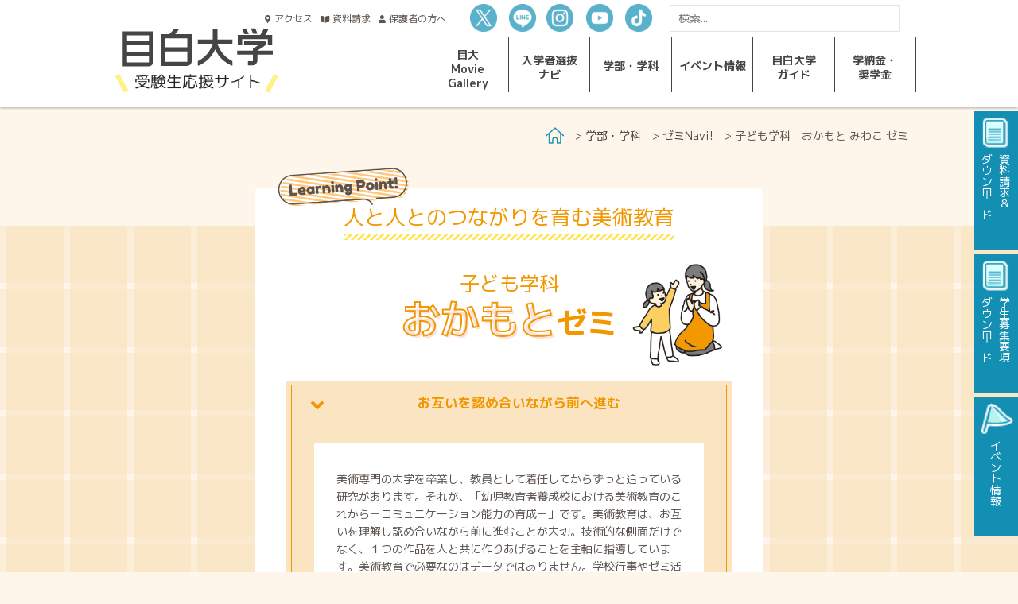

--- FILE ---
content_type: text/html; charset=UTF-8
request_url: https://www.mejiro.ac.jp/univ/jyukensei/course/seminar_navi/human/okamoto_semi/
body_size: 86784
content:






<!DOCTYPE html>
<html lang="ja" itemscope itemtype="http://schema.org/Blog" prefix="og: http://ogp.me/ns#">
<head>
<meta charset="UTF-8">
<meta name="viewport" content="width=device-width,initial-scale=1">
<meta http-equiv="x-ua-compatible" content="IE=edge">

  
<link rel="stylesheet" href="//www.mejiro.ac.jp/css/reset.css">
<link rel="stylesheet" href="//www.mejiro.ac.jp/css/default.css">
<link rel="stylesheet" href="//www.mejiro.ac.jp/css/jquery.fs.boxer.min.css">
<link rel="stylesheet" href="//www.mejiro.ac.jp/css/slick.css">
<link rel="stylesheet" href="//www.mejiro.ac.jp/css/colorbox.css">
<link rel="stylesheet" href="//www.mejiro.ac.jp/univ/jyukensei/css/common.css?ver=20260119">
<link rel="stylesheet" href="//www.mejiro.ac.jp/univ/jyukensei/css/page.css?ver=20260119">
<link rel="stylesheet" href="//www.mejiro.ac.jp/univ/jyukensei/css/home.css?ver=20260119">
<link rel="stylesheet" href="//www.mejiro.ac.jp/univ/jyukensei/css/course.css?ver=20260119">
<link rel="stylesheet" href="//www.mejiro.ac.jp/css/default_responsive.css">
<link rel="stylesheet" href="//www.mejiro.ac.jp/univ/jyukensei/css/responsive.css?ver=20260119">
<link href="https://fonts.googleapis.com/css?family=Suez One" rel="stylesheet">



<!--start new css // -->
<link href="https://use.fontawesome.com/releases/v5.5.0/css/all.css" rel="stylesheet">
<link href="https://fonts.googleapis.com/css?family=M+PLUS+1p:400,700&display=swap" rel="stylesheet">
<link rel="stylesheet" href="//www.mejiro.ac.jp/univ/jyukensei/css/tmp_header3.css">
<link rel="stylesheet" href="//www.mejiro.ac.jp/univ/jyukensei/css/fa.min.css">
<!-- // end new css-->

<!--[if lte IE 9]>
<script src="//www.mejiro.ac.jp/js/html5shiv.js"></script>
<link rel="stylesheet" href="//www.mejiro.ac.jp/css/ie.css">
<link rel="stylesheet" href="//www.mejiro.ac.jp/univ/jyukensei/css/common_ie.css">
<![endif]-->


<script src="//ajax.googleapis.com/ajax/libs/jquery/1.11.1/jquery.min.js"></script>

<!-- Google Tag Manager -->
<script>(function(w,d,s,l,i){w[l]=w[l]||[];w[l].push({'gtm.start':
new Date().getTime(),event:'gtm.js'});var f=d.getElementsByTagName(s)[0],
j=d.createElement(s),dl=l!='dataLayer'?'&l='+l:'';j.async=true;j.src=
'https://www.googletagmanager.com/gtm.js?id='+i+dl;f.parentNode.insertBefore(j,f);
})(window,document,'script','dataLayer','GTM-5WLBQ5');</script>
<!-- End Google Tag Manager -->


  


<title>ゼミNavi! 子ども学科 おかもと みわこゼミ | 目白大学 受験生応援サイト</title>
<meta name="description" content="目白大学のゼミ紹介ページ ゼミナビ">
<link rel="stylesheet" type="text/css" href="/univ/jyukensei/css/seminar_navi.css">
<link rel="stylesheet" type="text/css" href="/univ/jyukensei/css/magnific-popup.css">
<link rel="stylesheet" href="/univ/jyukensei/css/swiper.css">
<link rel="stylesheet" href="/univ/jyukensei/css/swiper.min.css">
<!--OGP:page-->
<meta name="twitter:card" content="summary" />
<meta property="og:type" content="article" />
<meta property="og:url" content="https://www.mejiro.ac.jp/univ/jyukensei/course/seminar_navi/human/okamoto_semi/" />
<meta property="og:title" content="ゼミNavi! 子ども学科 おかもと みわこゼミ | 目白大学 受験生応援サイト" />
<meta property="og:description" content="目白大学のゼミ紹介ページ ゼミナビ" />
<meta property="og:site_name" content="目白大学 受験生応援サイト" />
<meta property="og:image" content="https://www.mejiro.ac.jp/images/ogp_univ_jyukensei.png" />



</head>
<body class="page page_course_child page_seminar_navi_child page_human_child page_okamoto_semi
 page_course_seminar_navi_human_okamoto_semi
 child_page
 top_level_page_course">






<noscript><iframe src="https://www.googletagmanager.com/ns.html?id=GTM-5WLBQ5"
height="0" width="0" style="display:none;visibility:hidden"></iframe></noscript>
<!-- End Google Tag Manager (noscript) -->



  
<link rel="stylesheet" type="text/css" href="//www.mejiro.ac.jp/univ/jyukensei/css/header_footer.css">	  
<div id="container" class="container">
	<header id="header" class="header header_scroll" role="banner">
		<div class="inner_header">
			<h1 class="site_logo">
			<a href="//www.mejiro.ac.jp/univ/jyukensei/"><img src="//www.mejiro.ac.jp/univ/jyukensei/images/common/mejiro_site_logo01.png" alt="目白大学 受験生応援サイト"></a>
			</h1><!--.logo-->
			<div class="header_block">
				<ul class="regular_menu flex justify_end align_center">
                    <li class="header_menu_common flex">
                        <div class="access"><a href="//www.mejiro.ac.jp/univ/jyukensei/access/">アクセス</a></div>
                        <div class="request"><a href="//www.mejiro.ac.jp/univ/jyukensei/request/">資料<span class="line_break">請求</span></a></div>
                        <div class="parent sp_none"><a href="//www.mejiro.ac.jp/univ/about/jyukensei_hogosya/" target="_blank" style="opacity: 1;">保護者の<span class="line_break">方へ</span></a></div></li>
                    <li class="sns_list"><ul class="header_sns flex align_center space_between sp_none">
                        <li class="twitter">
                            <a href="https://twitter.com/mejiro_nyushi" target="_blank" ><div class="img_container"></div></a></li>
                        <li class="line">
                            <a href="https://page.line.me/mejiro" target="_blank"><div class="img_container"></div></a></li>
                        <li class="insta">
                            <a href="https://www.instagram.com/mejiro_university/" target="_blank"><div class="img_container"></div></a></li>
                        <li class="youtube"><a href="https://www.youtube.com/channel/UCDztbdZG1OIlr9h6z6GekUQ" target="_blank"><div class="img_container"></div></a></li>
                        <li class="tiktok"><a href="https://www.tiktok.com/@mejirouni" target="_blank"><div class="img_container"></div></a></li></ul></li>
					<li class="search">
						<!--検索窓-->
						<nav class="widget_search widget">
  <div class="widget_content">
    <form method="get" id="search" action="//www.mejiro.ac.jp/mt/mt-search.cgi">
      <div>
        <input type="text" name="search" value="" placeholder="検索...">

        <input type="hidden" name="IncludeBlogs" value="3">

        <input type="hidden" name="limit" value="20">
        <button type="submit" name="button">検索</button>
      </div>
    </form>
  </div>
</nav>

							</li>
					<li>
							<nav class="global_nav_sp" role="navigation"><!--SP用グローバルナビ-->
                                <div class="movie_btn flex justify_center"><a class="text_link_right flex align_center justify_center" href="//www.mejiro.ac.jp/univ/jyukensei/course/course_navi/">＼学科ナビ／&nbsp;学科を探す</a></div>
								<ul class="global_nav_sp_tab cell cell_5 no_spacing">
									<li class="sp_tab flex flex_align_center flex_justify_center">入学者選抜<span class="line_break">ナビ</span></li>
									<li class="sp_tab flex flex_align_center flex_justify_center">学部・<span class="line_break">学科</span></li>
									<li class="sp_tab flex flex_align_center flex_justify_center">イベント<span class="line_break">情報</span></li>
									<li class="sp_tab flex flex_align_center flex_justify_center">目白大学<span class="line_break">ガイド</span></li>
									<li class="sp_tab flex flex_align_center flex_justify_center">学納金・<span class="line_break">奨学金</span></li>
								</ul>
                                                                   
								<ul class="global_nav_sp_content clearfix">
                                     
									<li class="sp_tab_content admission"><!--スマホ入学者選抜情報-->
                                       <!-- <div class="admission_senbatsu_note thirdly">
                                            <p class="click_area text_link">
                                                <span class="line_break">2023年度</span><span class="line_break">入学者選抜情報に<span class="line_break">ついてはこちら<i class="i_pdf"></i></span></span><a href="//www.mejiro.ac.jp/univ/jyukensei/pdf/senbatsuleaf_2023.pdf" target="_blank" style="opacity: 1;"></a></p></div>-->
<!--総合型まるわかりリンクタグ位置 -->
                                        <ul style="margin-top: 2em;">
                                            <li class="sp_menu_pickup_page"><a class="shifted_line_frame flex align_center justify_center" href="//www.mejiro.ac.jp/univ/jyukensei/admission/comprehensive_guide/" style="height: 100%;"><span class="text_link_right">総合型選抜まるわかりガイド</span></a></li>
                                                <li class="sp_menu_pickup_page"><a class="shifted_line_frame flex align_center justify_center" href="//www.mejiro.ac.jp/univ/jyukensei/admission/faq/" style="height: 100%;"><span class="text_link_right">入学者選抜Q&A</span></a></li></ul>
										<div>
                                            <h4 style="font-size:18px;">方式別一覧</h4>
<h5>入学者選抜一覧</h5>
<ul class="cell cell_3 no_spacing" step="list">
    <li class="static_nav sidebar_hidden flex" step="course"><a href="//www.mejiro.ac.jp/univ/jyukensei/admission/?utm_source=spmenu">学部・学科別</a><i class="tri"></i></li>
	<li class="static_nav sidebar_hidden flex" step="type"><a href="//www.mejiro.ac.jp/univ/jyukensei/admission/exam/">方式別</a><i class="tri"></i></li>
	<li class="static_nav sidebar_hidden flex" step="schedule"><a href="//www.mejiro.ac.jp/univ/jyukensei/admission/admission_schedule/">スケジュール別</a><i class="tri"></i></li></ul>
<ul class="cell cell_3 no_spacing" step="exam">
    <li class="fixed_nav flex  " step="comprehensive"><a href="//www.mejiro.ac.jp/univ/jyukensei/admission/exam/comprehensive/">総合型選抜</a><i class="tri"></i></li>
	<li class="fixed_nav flex " step="recommend"><a href="//www.mejiro.ac.jp/univ/jyukensei/admission/exam/recommendation/">学校推薦型<span class="line_break">選抜</span></a><i class="tri"></i></li>
	<li class="fixed_nav flex  " step="all_unified"><a href="//www.mejiro.ac.jp/univ/jyukensei/admission/exam/all_unified/">全学部<span class="line_break">統一選抜</span></a><i class="tri"></i></li>
    <li class="fixed_nav flex  " step="general"><a href="//www.mejiro.ac.jp/univ/jyukensei/admission/exam/general/">一般選抜</a><i class="tri"></i></li>
	<li class="fixed_nav flex  " step="center"><a href="//www.mejiro.ac.jp/univ/jyukensei/admission/exam/center/">共通テスト<span class="line_break">利用選抜</span></a><i class="tri"></i></li>
	<li class="fixed_nav flex  " step="social"><a href="//www.mejiro.ac.jp/univ/jyukensei/admission/exam/society/">社会人<span class="line_break">特別選抜</span></a><i class="tri"></i></li>
	<li class="fixed_nav flex  " step="foreign"><a href="//www.mejiro.ac.jp/univ/jyukensei/admission/exam/foreigner/">外国人<span class="line_break">留学生</span><span class="line_break">特別選抜</span><br></a><i class="tri"></i></li>
	<li class="fixed_nav flex  " step="transfer"><a href="//www.mejiro.ac.jp/univ/jyukensei/admission/exam/transfer/">編入学<span class="line_break">選抜</span></a><i class="tri"></i></li>
    <li class="fixed_nav flex align_start  " step="topics"><a href="//www.mejiro.ac.jp/univ/jyukensei/admission/admission_documents/">入学者選抜TOPICS</a><i class="tri"></i>
        <ul class="cell cell_2 no_spacing" step="docs">
            <li class="header_show sidebar_hidden flex" step="ap"><a href="//www.mejiro.ac.jp/univ/jyukensei/admission/admission_policy/" class="text_link">アドミッション<span class="line_break">・ポリシー</span></a></li>
            <li class="header_show sidebar_hidden flex" step="result"><a href="//www.mejiro.ac.jp/univ/jyukensei/pdf/admission2025_result.pdf" target="_blank" class="text_link">2025年度<span class="line_break">入学者選抜結果</span><i class="i_pdf"></i></a></li>
            <li class="header_show sidebar_hidden flex" step="faq"><a href="//www.mejiro.ac.jp/univ/jyukensei/admission/faq/" class="text_link">入学者選抜Q&A</a></li>
            <li class="header_show sidebar_hidden flex" step="doc"><a href="//www.mejiro.ac.jp/univ/jyukensei/admission/admission_documents/?srid=admin_doc/" class="text_link">入学者選抜関連書類</a></li>
            <li class="header_show sidebar_hidden" step="fee"><a href="//www.mejiro.ac.jp/univ/jyukensei/admission/admission_fee/" class="text_link">入学検定料優遇制度<span class="line_break">(応援トク割)</span></a></li>
            <li class="header_show sidebar_hidden"><a href="//www.mejiro.ac.jp/univ/jyukensei/admission/web_application/" class="text_link">Web出願ガイド</a></li>
            <!--<li class="header_show sidebar_hidden"><a href="//www.mejiro.ac.jp/univ/jyukensei/admission/report/" class="text_link">志願者数速報</a></li>-->
        </ul>
    </li>
    <li class="fixed_nav flex" step="calendar"><a href="//www.mejiro.ac.jp/univ/jyukensei/pdf/admission2026_schedule.pdf" target="_blank">入学者選抜<span class="line_break">カレンダー<i class="i_pdf"></i></span></a><i class="tri"></i></li>
    <li class="static_nav sidebar_hidden flex" step="cord"><a href="//www.mejiro.ac.jp/univ/jyukensei/pdf/cord_hs.pdf" target="_blank">高等学校等<span class="line_break">コード表<i class="i_pdf"></i></span></a><i class="tri"></i></li>
    <li class="static_nav sidebar_hidden flex" step="cord_adrs"><a href="//www.mejiro.ac.jp/univ/jyukensei/pdf/cord_adrs.pdf" target="_blank">住所コード表<i class="i_pdf"></i></a><i class="tri"></i></li>
</ul></div>
									</li>
									<li class="sp_tab_content learning"><!--スマホ 学部・学科-->
										<div>
                                            <ul>
                                                <li class="sp_menu_pickup_page"><a class="shifted_line_frame flex align_center justify_center" href="//www.mejiro.ac.jp/univ/jyukensei/course/seminar_navi/">＼ゼミNavi!／<span class="line_break" style="font-weight: normal;">多彩なゼミをご紹介します</span></a></li></ul>
											<table class="course">
												<tr>
													<th colspan="4" class="course_table_campus">文系<span>新宿キャンパス</span></th>
												</tr>
												<tr>
													<th class="psychology_bg_color">心理学部</th>
													<th colspan="3" class="human_bg_color">人間学部</th>
												</tr>
												<tr>
													<td class="psychology"><a href="//www.mejiro.ac.jp/univ/jyukensei/course/psychology/psy/" class="psy">心理カウンセリング学科</a></td>


													<td class="human"><a href="//www.mejiro.ac.jp/univ/jyukensei/course/human/welfare/" class="wlf">人間福祉学科</a></td>
													<td class="human"><a href="//www.mejiro.ac.jp/univ/jyukensei/course/human/child/" class="child">子ども学科</a></td>
													<td class="human"><a href="//www.mejiro.ac.jp/univ/jyukensei/course/human/cedu/" class="cedu">児童教育学科</a></td>
												</tr>
												<tr>
													<th colspan="2" class="social_bg_color">社会学部</th>
													<th class="media_bg_color">メディア学部</th>
													<th class="business_bg_color">経営学部</th>
												</tr>
												<tr>
													<td class="social"><a href="//www.mejiro.ac.jp/univ/jyukensei/course/social/socialinfo/" class="sinfo">社会情報学科</a></td>
													<td class="social"><a href="//www.mejiro.ac.jp/univ/jyukensei/course/social/community/" class="comm">地域社会学科</a></td>
													<td class="media"><a href="//www.mejiro.ac.jp/univ/jyukensei/course/media/media/" class="media">メディア学科</a></td>
													<td class="business"><a href="//www.mejiro.ac.jp/univ/jyukensei/course/business/d_business/" class="bsns">経営学科</a></td>
												</tr>
												<tr>
													<th colspan="4" class="foreign_bg_color">外国語学部</th>
												</tr>
												<tr>
													<td class="foreign"><a href="//www.mejiro.ac.jp/univ/jyukensei/course/foreign/english/" class="eng">英米語学科</a></td>
													<td class="foreign"><a href="//www.mejiro.ac.jp/univ/jyukensei/course/foreign/chinese/" class="chn">中国語学科</a></td>
													<td class="foreign"><a href="//www.mejiro.ac.jp/univ/jyukensei/course/foreign/korean/" class="kor">韓国語学科</a></td>
													<td class="foreign"><a href="//www.mejiro.ac.jp/univ/jyukensei/course/foreign/japanese/" class="jpn">日本語・日本語教育学科</a></td>
												</tr>
												<tr>
													<th colspan="4" class="course_table_campus">保健医療・看護系<span>さいたま岩槻キャンパス</span></th>
												</tr>
												<tr>
													<th colspan="3" class="health_bg_color">保健医療学部</th>
													<th class="nursing_bg_color">看護学部</th>
												</tr>
												<tr>
													<td class="health"><a href="//www.mejiro.ac.jp/univ/jyukensei/course/health/pt/" class="pt">理学療法学科</a></td>
													<td class="health"><a href="//www.mejiro.ac.jp/univ/jyukensei/course/health/ot/" class="ot">作業療法学科</a></td>
													<td class="health"><a href="//www.mejiro.ac.jp/univ/jyukensei/course/health/st/" class="st">言語聴覚学科</a></td>
													<td class="nursing"><a href="//www.mejiro.ac.jp/univ/jyukensei/course/nursing/d_nursing/" class="ns">看護学科</a></td>
												</tr>
												<tr>
													<th colspan="4" class="course_table_campus_jc" style="color:#ff93a7;">短期大学部<span>新宿キャンパス</span></th>
												</tr>
												<tr>
													<th colspan="3" class="jc_bg_color">※短期大学部サイトに移動します</th>
												</tr>
												<tr>
													<td class="jc" style="font-size:10px;"><a href="//www.mejiro.ac.jp/college/jyukensei/course/bsns/" class="bsns_jc">ビジネス社会学科</a></td>
													<td class="jc"><a href="//www.mejiro.ac.jp/college/jyukensei/course/conf/" class="conf">製菓学科</a></td>
													<td class="jc"><a href="//www.mejiro.ac.jp/college/jyukensei/course/dental/" class="dental">歯科衛生学科</a></td>
												</tr>
											</table>
                                            <div class="sp_nav_fourthly"><a class="flex align_center justify_center" href="//www.mejiro.ac.jp/univ/jyukensei/course/course_navi/" style="padding: .8em 0;">＼学科ナビ／<span class="line_break" style="font-weight: normal;">学科を探す</span></a></div>
                                            <div class="sp_nav_fourthly"><a class="flex align_center justify_center" href="//www.mejiro.ac.jp/univ/jyukensei/course/meji_lab/" style="padding: .8em 0;">目白の学問ラボ</a></div>
											<ul class="cell cell_3 no_spacing" step="support"> 
												<li class="qualification"><a href="//www.mejiro.ac.jp/univ/jyukensei/course/qualification/sc/">資格</a></li>
												<li class="employment"><a href="//www.mejiro.ac.jp/univ/jyukensei/course/employment/sc/">就職</a></li>
												<li class="abroad"><a href="//www.mejiro.ac.jp/univ/jyukensei/course/abroad/">留学</a></li>
											</ul>
										</div>
									</li>
									<li class="sp_tab_content event"><!--スマホ　イベント-->
										<div>
											<ul class="sp_event_contents">
													<li class="flex"><a class="flex justify_center align_center" href="//www.mejiro.ac.jp/univ/jyukensei/event/opencampus/">オープンキャンパス</a>
													</li>
													<li class="flex"><a class="flex justify_center align_center" href="//www.mejiro.ac.jp/univ/jyukensei/event/web_oc/" target="_blank">Webオープンキャンパス<i class="i_popup"></i></a>
													</li>
													<!--<li class="flex">
														<a class="flex justify_center align_center" href="//www.mejiro.ac.jp/univ/jyukensei/event/opencampus/oc_20241208/">一般選抜対策講座</a>
													</li>-->
                                                
													<li class="flex">
														<a class="flex justify_center align_center" href="//www.mejiro.ac.jp/univ/jyukensei/event/festival/">学園祭<span class="line_break">(10月)</span></a>
													</li>
													<li class="flex">
														<a class="flex justify_center align_center" href="//www.mejiro.ac.jp/univ/jyukensei/event/consultation/">学外進学相談会<span class="line_break">(3月～)</span></a>
													</li>
													<li class="flex">
														<a class="flex justify_center align_center" href="//www.mejiro.ac.jp/univ/jyukensei/event/visit/">キャンパス見学</a>
													</li>
												</ul>
										</div>
									</li>
									<li class="sp_tab_content campuslife"><!--スマホ　キャンパスライフ-->
										<div>
											<ul class="sp_campuslife_contents">
												<li class="club flex"><a class="flex justify_center align_center" href="//www.mejiro.ac.jp/univ/jyukensei/campuslife/club/">クラブ／サークル</a></li>
												<li class="club flex"><a class="flex justify_center align_center" href="//www.mejiro.ac.jp/univ/jyukensei/campuslife/mejista/">入試広報学生スタッフ&nbsp;メジ☆スタ</a></li>
												<li class="flex"><a class="flex justify_center align_center" href="//www.mejiro.ac.jp/univ/jyukensei/campuslife/campuslife_faq/">キャンパスライフQ&A</a></li>
												<li class="flex"><a class="flex justify_center align_center" href="//www.mejiro.ac.jp/univ/jyukensei/campuslife/campus_snap/">キャンパススナップ</a></li>
												<li class="facility flex"><a class="flex justify_center align_center" href="//www.mejiro.ac.jp/univ/jyukensei/campuslife/facility/">キャンパスマップ</a></li>
												<li class="schedule flex"><a class="flex justify_center align_center" href="//www.mejiro.ac.jp/univ/jyukensei/campuslife/schedule/">年間スケジュール</a></li>
												<li class="abroad flex"><a class="flex justify_center align_center" href="//www.mejiro.ac.jp/univ/jyukensei/campuslife/foreign_student/">国際交流</a></li>
												<li class="dormitory flex"><a class="flex justify_center align_center" href="//www.mejiro.ac.jp/univ/jyukensei/campuslife/dormitory/">指定学生寮・アパート紹介</a></li>
											</ul>
									</div>
									</li>
									<li class="sp_tab_content tuition"><!--スマホ　学納金・奨学金-->
										<div>
											<h5>学納金</h5>
											<ul class="sp_tuition_contents">
												<li class="about_tuition flex"><a class="flex justify_center align_center" href="//www.mejiro.ac.jp/univ/jyukensei/tuition_aid/tuition/">学納金<span class="line_break">について</span></a></li>
												<li class="tuition_by_course flex"><a class="flex justify_center align_center" href="//www.mejiro.ac.jp/univ/jyukensei/tuition_aid/tuition/?srid=tuition_by_course">学部別に<span class="line_break">見る</span></a></li>
												<li class="for_intnl_students flex"><a class="flex justify_center align_center" href="//www.mejiro.ac.jp/univ/jyukensei/tuition_aid/tuition/?srid=for_itnl_student">留学生の方へ</a></li>								
											</ul>
											<h5>奨学金</h5>
											<ul class="sp_aid_contents">
												<li class="aid_mejiro flex"><a class="flex justify_center align_center" href="//www.mejiro.ac.jp/univ/jyukensei/tuition_aid/aid/?srid=aid_mejiro">目白大学独自の<span class="line_break">奨学金</span></a></li>
												<li class="aid_others flex"><a class="flex justify_center align_center" href="//www.mejiro.ac.jp/univ/jyukensei/tuition_aid/aid/?srid=aid_others">その他の<span class="line_break">奨学金制度等</span></a></li>
												<li class="flex"><a class="flex justify_center align_center" href="//www.mejiro.ac.jp/univ/jyukensei/tuition_aid/aid/?srid=aid_commend">目白大学独自の<span class="line_break">表彰制度</span></a></li>
											</ul>
										</div>
									</li>
								</ul>
								<div class="sp_btns"><!-- SP用ボタン -->
									<ul>
										<li><a href="//www.mejiro.ac.jp/univ/jyukensei/movie/" step="movie">目大 Movie Gallery</a></li>
										<li><a href="//www.mejiro.ac.jp/univ/jyukensei/request/" step="request">資料請求</a></li>
										<li><a href="//www.mejiro.ac.jp/univ/jyukensei/contact/" step="contact">お問い合わせ</a>
										<li><a href="//www.mejiro.ac.jp/univ/jyukensei/access/" step="access">アクセス</a></li>
										<li class="nav_search"><div><nav class="widget_search widget">
  <div class="widget_content">
    <form method="get" id="search" action="//www.mejiro.ac.jp/mt/mt-search.cgi">
      <div>
        <input type="text" name="search" value="" placeholder="検索...">

        <input type="hidden" name="IncludeBlogs" value="3">

        <input type="hidden" name="limit" value="20">
        <button type="submit" name="button">検索</button>
      </div>
    </form>
  </div>
</nav>
</div></li>
										<li class="sns_icons">
<a href="https://twitter.com/mejiro_nyushi" target="_blank"><img src="//www.mejiro.ac.jp/univ/jyukensei/images/home/home_sns_logo_x.png" alt="ツイッター"></a>
<a href="https://page.line.me/mejiro" target="_blank"><img src="//www.mejiro.ac.jp/univ/jyukensei/images/home/home_sns_logo_line02.png" alt="ライン"></a>
<a href="https://www.instagram.com/mejiro_university/" target="_blank"><img src="//www.mejiro.ac.jp/univ/jyukensei/images/home/home_sns_logo_instagram02.png" alt="インスタグラム"></a>
<a href="https://www.youtube.com/channel/UCDztbdZG1OIlr9h6z6GekUQ" target="_blank"><img src="//www.mejiro.ac.jp/univ/jyukensei/images/home/home_sns_logo_youtube02.png" alt="YouTubeリンク">
<a href="https://www.tiktok.com/@mejirouni" target="_blank"><img src="//www.mejiro.ac.jp/univ/jyukensei/images/home/home_sns_logo_tiktok.png" alt="tiktokリンク"></a></li>
									</ul>
								</div><!-- / SP用ボタン -->


							</nav><!--.global_nav-->
						</li>
				</ul>
				<div class="sp_menu"><!-- スマホ用MENUボタン -->
					<a href="#" id="#openMenu">
					<span></span>
					<span></span>
					<span></span>


				</a>
			</div><!-- / スマホ用MENUボタン -->
			</div><!--.header_block-->
		</div><!--inner-->
		
		<div class="inner_nav"><!--PC用メニュー-->
			<nav class="global_nav" role="navigation">
					<ul class="flex flex_justify_end">
                        <li class="flex align_center movie" style="position: relative;"><a class="flex align_center" href="//www.mejiro.ac.jp/univ/jyukensei/movie/">目大<span class="line_break">Movie Gallery</span></a></li>
                        <li class="admission flex align_center" style="padding-top: .5em;"><a href="//www.mejiro.ac.jp/univ/jyukensei/admission/admission_schedule" class="flex align_center" >入学者選抜<span class="line_break">ナビ</span></a>
                            <div class="gnav_sub">
									<div class="gnav_sub_inner">
										<ul class="col col_5">
											<li class="menu_header">入学者選抜ナビ<span>Admission</span><div class="gnav_pickup_page"><a href="//www.mejiro.ac.jp/univ/jyukensei/admission/comprehensive_guide/" target="_blank" class="shifted_line_frame"><span class="line_break">総合型選抜</span><span class="line_break">まるわかり<span class="line_break">ガイド</span></span></a></div></li>
											<li>
												<a href="//www.mejiro.ac.jp/univ/jyukensei/admission/">学部・学科別一覧</a>
												<a href="//www.mejiro.ac.jp/univ/jyukensei/admission/exam/">入学者選抜方式別一覧</a>
												<a href="//www.mejiro.ac.jp/univ/jyukensei/admission/admission_schedule/">スケジュール別一覧</a>
                                                                                                <a href="//www.mejiro.ac.jp/univ/jyukensei/admission/comprehensive_guide/">総合型選抜まるわかりガイド</a>
											</li>
											<li>
												
												<ul class="nav_linklist">
													<li><a href="//www.mejiro.ac.jp/univ/jyukensei/admission/exam/comprehensive/">総合型選抜</a></li>
													<li><a href="//www.mejiro.ac.jp/univ/jyukensei/admission/exam/recommendation/">学校推薦型選抜</a></li>
													<li><a href="//www.mejiro.ac.jp/univ/jyukensei/admission/exam/all_unified/">全学部統一選抜</a></li>
													<li><a href="//www.mejiro.ac.jp/univ/jyukensei/admission/exam/general/">一般選抜</a></li>
													<li><a href="//www.mejiro.ac.jp/univ/jyukensei/admission/exam/center/">共通テスト利用選抜</a></li>
													<li><a href="//www.mejiro.ac.jp/univ/jyukensei/admission/exam/society/">社会人特別選抜</a></li>
													<li><a href="//www.mejiro.ac.jp/univ/jyukensei/admission/exam/foreigner/">外国人留学生特別選抜</a></li>
													<li><a href="//www.mejiro.ac.jp/univ/jyukensei/admission/exam/transfer/">編入学選抜</a></li>
												</ul>
											</li>
											<li>
												<a href="//www.mejiro.ac.jp/univ/jyukensei/admission/admission_documents">入学者選抜TOPICS</a>
												<ul class="nav_linklist">
													<li><a href="//www.mejiro.ac.jp/univ/jyukensei/admission/admission_policy">アドミッション・ポリシー</a></li>
													<li><a href="//www.mejiro.ac.jp/univ/jyukensei/pdf/admission2025_result.pdf" target="_blank">2025年度入学者選抜結果</a></li>
													<li><a href="//www.mejiro.ac.jp/univ/jyukensei/admission/faq/">入学者選抜Q&A</a></li>
													<li><a href="//www.mejiro.ac.jp/univ/jyukensei/admission/admission_fee/">入学検定料優遇制度(応援トク割)</a></li>
													<!--<li><a href="//www.mejiro.ac.jp/univ/jyukensei/admission/web_application/">Web出願ガイド(総合/学校推薦)</a></li>-->
													<li><a href="//www.mejiro.ac.jp/univ/jyukensei/admission/web_application/">Web出願ガイド(一般)</a></li>
													<!--<li><a href="//www.mejiro.ac.jp/univ/jyukensei/admission/report/">志願者数速報</a></li>-->
													<li><a href="//www.mejiro.ac.jp/univ/jyukensei/admission/admission_documents/?srid=admin_doc">入学者選抜関連書類</a></li>
												</ul>
											</li>
											<li>


												<a href="//www.mejiro.ac.jp/univ/jyukensei/pdf/admission2026_schedule.pdf" target="_blank">入学者選抜カレンダー<i class="i_pdf"></i></a>
												<a href="//www.mejiro.ac.jp/univ/jyukensei/pdf/cord_hs.pdf" target="_blank">高等学校等コード表<i class="i_pdf"></i></a>
												<a href="//www.mejiro.ac.jp/univ/jyukensei/pdf/cord_adrs.pdf" target="_blank">住所コード表<i class="i_pdf"></i></a>
											</li>
										</ul>
									</div>
								</div></li>
                        <li class="course flex" style="padding-top: 1em;"><a class="flex align_center" href="//www.mejiro.ac.jp/univ/jyukensei/course/course_navi/"><span class="line_break">学部・</span><span class="line_break">学科</span></a>
                            <div class="gnav_sub">
			<div class="gnav_sub_inner">
				<ul class="col col_4">
					<li class="menu_header">学部・学科<span>Course</span>
						<div class="gnav_pickup_page"style="margin-bottom: 1em;"><a class="shifted_line_frame" href="//www.mejiro.ac.jp/univ/jyukensei/course/course_navi/">＼学科ナビ／<span class="line_break" style="font-size:.8em;">学びたいこと、叶えたい夢にぴったりの<span class="line_break">学部・学科を探してみよう</span></span></a></div>
					</li>
                    <li >
                        <a href="//www.mejiro.ac.jp/univ/jyukensei/course/index.php?srid=psychology">心理学部</a>
                        <a href="//www.mejiro.ac.jp/univ/jyukensei/course/index.php?srid=human">人間学部</a>
                        <a href="//www.mejiro.ac.jp/univ/jyukensei/course/index.php?srid=social">社会学部</a>
                        <a href="//www.mejiro.ac.jp/univ/jyukensei/course/index.php?srid=media">メディア学部</a></li>
                    <li >
                        <a href="//www.mejiro.ac.jp/univ/jyukensei/course/index.php?srid=business">経営学部</a>
                        <a href="//www.mejiro.ac.jp/univ/jyukensei/course/index.php?srid=foreign">外国語学部</a>
                        <a href="//www.mejiro.ac.jp/univ/jyukensei/course/index.php?srid=health">保健医療学部</a>
                        <a href="//www.mejiro.ac.jp/univ/jyukensei/course/index.php?srid=nursing">看護学部</a>
                        <a href="//www.mejiro.ac.jp/college/jyukensei/course/">短期大学部<span class="small85">&emsp;※短期大学部サイトに移動します</span></a></li>
                    <li >
                        <a href="//www.mejiro.ac.jp/univ/jyukensei/course/qualification/sc/">資格</a>
                        <a href="//www.mejiro.ac.jp/univ/jyukensei/course/employment/sc/">就職</a>
                        <a href="//www.mejiro.ac.jp/univ/jyukensei/course/abroad/">留学</a>
                        <a href="//www.mejiro.ac.jp/univ/jyukensei/course/seminar_navi/">ゼミNavi!</a>
                        <a href="//www.mejiro.ac.jp/univ/jyukensei/course/meji_lab/">目白の学問ラボ</a></li>
				</ul>
			</div>
		</div></li>
                        <li class="event flex" style="padding-top: 1em;"><a  class="flex align_center" href="//www.mejiro.ac.jp/univ/jyukensei/event/"><span class="line_break">イベント</span><span class="line_break">情報</span></a>
                            <div class="gnav_sub">
									<div class="gnav_sub_inner">
										<ul class="col col_5">
    											<li class="menu_header">イベント情報<span>Event</span>
						<!--<div class="gnav_pickup_page"style="margin-bottom: 1em;"><a class="shifted_line_frame" href="//www.mejiro.ac.jp/univ/jyukensei/event/opencampus/">オープンキャンパス2025<span class="line_break" style="font-size:.8em;">詳細はこちら</span></a></div>--></li>
											<li>
												<p><img src="//www.mejiro.ac.jp/univ/jyukensei/images/common/haeder_navi_img08.jpg"></p><a href="//www.mejiro.ac.jp/univ/jyukensei/event/opencampus/">オープンキャンパス</a>
                                                <a href="//www.mejiro.ac.jp/univ/jyukensei/event/web_oc/" target="_blank">Webオープンキャンパス<i class="i_popup"></i></a>
												<!--<ul class="nav_linklist">
												<li><a href="//www.mejiro.ac.jp/univ/jyukensei/event/opencampus/sc_20180715/">新宿キャンパス</a></li>
												<li><a href="//www.mejiro.ac.jp/univ/jyukensei/event/opencampus/iw_20180715/">岩槻キャンパス</a></li>
												</ul>-->
											</li>
											<li>
												<p><img src="//www.mejiro.ac.jp/univ/jyukensei/images/event/event_img04.jpg"></p>
												<a href="//www.mejiro.ac.jp/univ/jyukensei/event/consultation/">学外進学相談会</a>
											</li>
											<li>
												<p><img src="//www.mejiro.ac.jp/univ/jyukensei/images/common/haeder_navi_img19.png"></p>
                                                                                                <!--<a href="//www.mejiro.ac.jp/univ/jyukensei/event/opencampus/oc_20241208/">一般選抜対策講座</a>-->
                                                                                                <a href="//www.mejiro.ac.jp/univ/jyukensei/event/festival/">学園祭</a>
                                                                                                <a href="//www.mejiro.ac.jp/univ/jyukensei/event/visit/">キャンパス見学</a>
											</li>

										</ul>
									</div>
								</div></li>
                        <li class="campuslife flex" style="padding-top: .5em;"><a class="flex align_center" href="//www.mejiro.ac.jp/univ/jyukensei/campuslife/"><span class="line_break">目白大学</span><span class="line_break">ガイド</span></a>
                            <div class="gnav_sub">
			<div class="gnav_sub_inner">
				<ul class="col col_5">
					<li class="menu_header">目白大学ガイド<span>Campuslife</span>
					</li>
					<li>
					<p><img src="//www.mejiro.ac.jp/univ/jyukensei/images/common/header_navi_img17.png"></p>
						<a href="//www.mejiro.ac.jp/univ/jyukensei/campuslife/facility/">キャンパスマップ</a>
						<a href="//www.mejiro.ac.jp/univ/jyukensei/campuslife/schedule/">年間スケジュール</a>


					</li>
					<li>
					<p><img src="//www.mejiro.ac.jp/univ/jyukensei/images/common/header_navi_img21.png"></p>
						<a href="//www.mejiro.ac.jp/univ/jyukensei/campuslife/club/">クラブ・サークル</a>
						<a href="//www.mejiro.ac.jp/univ/jyukensei/campuslife/mejista/">入試広報学生スタッフ&nbsp;メジ☆スタ</a>
						<a href="//www.mejiro.ac.jp/univ/jyukensei/campuslife/foreign_student/">国際交流</a>
					</li>
					<li>
					<p><img src="//www.mejiro.ac.jp/univ/jyukensei/images/common/header_navi_img19.png"></p>
						<a href="//www.mejiro.ac.jp/univ/jyukensei/campuslife/campuslife_faq/">キャンパスライフQ&A</a>
						<a href="//www.mejiro.ac.jp/univ/jyukensei/campuslife/dormitory/">指定学生寮・アパート紹介</a>
					</li>
					<li>
					<p><img src="//www.mejiro.ac.jp/univ/jyukensei/images/common/header_navi_img20.png"></p>
						<a href="//www.mejiro.ac.jp/univ/jyukensei/campuslife/campus_snap/">キャンパススナップ</a>
					</li>
				</ul>
			</div>
		</div></li>
                        <li class="tuition_aid flex" style="padding-top: .5em;"><a class="flex align_center" href="//www.mejiro.ac.jp/univ/jyukensei/tuition_aid/"><span class="line_break">学納金・</span><span class="line_break">奨学金</span></a>
                            <div class="gnav_sub">
			<div class="gnav_sub_inner">
				<ul class="col col_3">
						<li class="menu_header">学納金・奨学金<span>Tuition & Aid</span>
					</li>
					<li>
					<p><img src="//www.mejiro.ac.jp/univ/jyukensei/images/common/header_navi_img14.jpg"></p>
						<a href="//www.mejiro.ac.jp/univ/jyukensei/tuition_aid/tuition/">学納金について</a>
					</li>
					<li>
					<p><img src="//www.mejiro.ac.jp/univ/jyukensei/images/common/header_navi_img12.jpg"></p>
						<a href="//www.mejiro.ac.jp/univ/jyukensei/tuition_aid/aid/">奨学金について</a>
					</li>
				</ul>
			</div>
		</div></li>
                </ul>
			</nav><!--.global_nav-->
		</div><!--inner-->
  </header><!--.header-->
  
<section id="main" class="main semi_navi">


<!--<section class="title_image">
<div class="inner"><h1>子ども学科　おかもと みわこ ゼミ
<em>

  okamoto_semi

</em>
</h1></div>--><!--.inner-->
<!--</section>--><!--.title_image-->


<nav class="breadcrumb">
  <ul>
    <li><a href="//www.mejiro.ac.jp/univ/jyukensei/">Home</a></li>
  
      
      
        
        
           
  <li><a href="//www.mejiro.ac.jp/univ/jyukensei/course/">学部・学科</a></li>
           
        
      
        
        
           
  <li><a href="//www.mejiro.ac.jp/univ/jyukensei/course/seminar_navi/">ゼミNavi!</a></li>
           
        
      
        
        
           
  <li>人間学部</li>
           
        
      
        
        
          <li>子ども学科　おかもと みわこ ゼミ</li>
        
        
       
  
  
</ul>
</nav><!--.breadcrumb-->
  <div class="inner full_screen" role="main">
    <!--<section id="main_content" class="main_content fullwidth" role="main">-->
      


<!-- start page_body ///////////////////////////////////////////////////// -->
<section class="semi_pickup_container semi_human relative">
<div class="semi_pickup_intro_inner relative">
<div class="center">
<p class="semi_pickup_catch human relative semi_pickup_catch_border">人と人とのつながりを育む<span class="line_break">美術教育</span></p>
<h2 class="semi_pickup_name relative human child"><span class="course_name human block">子ども学科</span><span class="big">おかもと</span><span class="line_break">ゼミ</span></h2>
</div>
<div class="semi_pickup_intro_wrapper">
<div class="semi_pickup_accordion semi_human intro_01 relative select">
<div class="semi_pickup_intro_catch semi_human bold relative flex align_center justify_center select">お互いを認め合いながら前へ進む</div>
<div class="semi_pickup_intro semi_human select">
<p>美術専門の大学を卒業し、教員として着任してからずっと追っている研究があります。それが、「幼児教育者養成校における美術教育のこれから－コミュニケーション能力の育成－」です。美術教育は、お互いを理解し認め合いながら前に進むことが大切。技術的な側面だけでなく、１つの作品を人と共に作りあげることを主軸に指導しています。美術教育で必要なのはデータではありません。学校行事やゼミ活動を通じ成長する学生たちを見て、人と人との関係性の重要さを体感しています。</p>
</div>
</div>
<div class="semi_pickup_accordion intro_02 semi_human relative">
<div class="semi_pickup_intro_catch semi_human bold relative flex align_center justify_center">夢の実現は、コミュニケーションから</div>
<div class="semi_pickup_intro semi_human">
<p>学生時代デザイナー志望だった私は、技法の１つとしてシルクスクリーンという版画で広告の制作をしていました。卒業時には、シルクスクリーンで巨大絵本を制作。その際、絵本作家・五味太郎さんの文章をお借りしたく、出版社に電話をかけ編集者やさまざまな方にお願いをした結果、ご本人とお会いでき、使用許諾も得られました。その巨大絵本を銀座で展示したとき、画商からお声をかけていただき、絵の道へ。人と人とのつながりの大切さを実感したのが美術教育研究の始まりです。</p>
</div>
</div>
</div>
<!--semi_pickup_intro_wrapper--></div>
<!--semi_pickup_intro_container--></section>
<section class="semi_pickup_prof_intvw_container semi_human">
<!--先生インタビュー　スマホのみモーダルウィンドウ-->
<h3 class="semi_pickup_prof_invtvw_title semi_human relative"><p class="semi_pickup_catch human relative semi_pickup_catch_border">ゼミのことをもっと知ろう!</p></h3>
    <div class="semi_pickup_prof_intvw_wrapper flex relative">
        <div class="semi_pickup_prof_intvw intvw_left semi_okamoto">
            <div class="semi_pickup_prof_intvw_accordion intvw_01">
                <div class="univ_accordion01_title semi_pickup_prof_intvw_title semi_human intvw_01 md_none"></div>
                <div class="univ_accordion01_title semi_pickup_prof_intvw_title semi_human intvw_01 md"></div>
                <div class="univ_accordion01_content select">
                    <p class="semi_pickup_ans ans01 ans_human">さまざまな施設で、子どもたちをはじめ、地域の方と関わる活動をしています。例：子ども学科特別行事（文化祭での館内装飾、観劇会）/新宿御霊神社 巨大絵馬制作/沖縄県内保育園ボランティア/高齢者福祉施設「神楽坂」（近隣園にてWS）/バイリンガル・プリスクール保育ボランティア。</p><div class="semi_pickup_intvw_close md"><span>close</span></div></div></div>
            <div class="semi_pickup_prof_intvw_accordion intvw_03">
                <div class="univ_accordion01_title semi_pickup_prof_intvw_title semi_human intvw_03 md_none"></div>
                <div class="univ_accordion01_title semi_pickup_prof_intvw_title semi_human intvw_03 md"></div>
                <div class="univ_accordion01_content select">
                    <p class="semi_pickup_ans ans03 ans_human">絵が上手くなくても大丈夫。描いていくうちに上手くなりますし、個性も出てきます。私は学生の能力を伸ばすためには、私自身も成長することが大事だと考えています。お互いを認め合い、共に成長し続けたい。コミュニケーションが苦手な学生さん、大歓迎です。</p><div class="semi_pickup_intvw_close md"><span>close</span></div></div></div></div>
<div class="semi_pickup_prof_wrapper relative flex align_start semi_okamoto">
    <a href="#semi_fav" class="semi_prof_flip relative">
        <div class="semi_pickup_prof_front semi_figure_bg relative"><img src="//www.mejiro.ac.jp/univ/jyukensei//images/course/semi_fig_okamoto01.png" alt="おかもと みわこ教授"></div>
        <div class="semi_pickup_prof_back thirdly absolute"><img src="//www.mejiro.ac.jp/univ/jyukensei//images/course/semi_fig_okamoto02.png" alt="おかもと みわこ教授"></div>
</a></div>
<div class="semi_pickup_prof_intvw intvw_right semi_okamoto">
            <div class="semi_pickup_prof_intvw_accordion intvw_02">
                <div class="univ_accordion01_title semi_pickup_prof_intvw_title semi_human intvw_02 md_none"></div>
                <div class="univ_accordion01_title semi_pickup_prof_intvw_title semi_human intvw_02 md"></div>
                <div class="univ_accordion01_content select">
                    <p class="semi_pickup_ans ans02 ans_human">ゼミでは、先輩・後輩などの縦のつながりと、仲間との横のつながりをとても大切にしています。いつも何かを作っているか、考えているか、笑っているか、食べているか、眠っているか...笑。とにかく忙しくも楽しいゼミです。</p><div class="semi_pickup_intvw_close md"><span>close</span></div></div></div>
            <div class="semi_pickup_prof_intvw_accordion intvw_04">
                <div class="univ_accordion01_title semi_pickup_prof_intvw_title semi_human intvw_04 md_none"></div>
                <div class="univ_accordion01_title semi_pickup_prof_intvw_title semi_human intvw_04 md"></div>
                <div class="univ_accordion01_content select">
                    <p class="semi_pickup_ans ans04 ans_human">この広い世界で、おかもとみわこに会えることは奇跡だと思ってください。そして、私も皆さんにお会いできることを奇跡だと思っています。出会いに偶然はありません。すべてが必然です。早くお会いして、たくさんお話をしたいと思っています。</p><div class="semi_pickup_intvw_close md"><span>close</span></div></div></div></div></div>
</section>
<section id="semi_fav" class="semi_fav_container"><!--MyFavoriteコーナー-->
    <div class="semi_fav_title_wrapper flex inner relative">
        <h3 class="semi_fav_title"><img src="//www.mejiro.ac.jp/univ/jyukensei//images/course/semi_closeup_title.png"></h3></div>
    <div class="semi_fav_others_container inner flex">
        <div class="semi_fav_figure semi_okamoto semi_figure_bg relative">
            <div class="semi_fav_balloon absolute ">
            <div class="semi_fav_balloon_text relative">私って実は... ...車好き！<span class="line_break">人生初の購入車はフォルクスワーゲンのビートルです。</span></div></div></div>
        <div class="semi_fav_others_wrapper">
            <div class="semi_fav_text flex align_center">
                <span class="semi_fav_figure_name secondary relative">おかもと みわこ <span class="small">教授</span></span>
                <p>昔、「何を描いてもOK」と、自動車メーカーのスズキ（株）から四駆を２台いただき、車体に絵を描いたのを機に四駆も好きになりました。目白学園の幼稚園（2000年に廃止）バスにペイントした経験も。次に乗る四駆の車体にも絵を描こうと思って、今は車を選定中！ </p></div>
            <div class="semi_fav_others semi_okamoto flex">
                <div class="cell03 flex">
                <div class="cell02_01 sp"><img src="//www.mejiro.ac.jp/univ/jyukensei/images/course/semi_other_okamoto03.png" alt="おかもとゼミ写真"></div>
                <div class="cell02_02 sp"><img src="//www.mejiro.ac.jp/univ/jyukensei/images/course/semi_other_okamoto04.png" alt="おかもとゼミ写真"></div></div>
                <div class="cell01"><div class="semi_fav_others_frame relative semi_others01 semi_okamoto"><div class="semi_fav_others_frame_border"><img src="//www.mejiro.ac.jp/univ/jyukensei/images/course/semi_other_okamoto01.jpg" alt="おかもと先生写真"></div></div></div>
                <div class="cell02 flex">
                <div class="cell02_01 sp_none"><img src="//www.mejiro.ac.jp/univ/jyukensei/images/course/semi_other_okamoto03.png" alt="おかもとゼミ写真"></div>
                <div class="cell02_02 sp_none"><img src="//www.mejiro.ac.jp/univ/jyukensei/images/course/semi_other_okamoto04.png" alt="おかもとゼミ写真"></div>
                <div class="cell02_03"><div class="semi_fav_others_frame relative semi_others02"><div class="semi_fav_others_frame_border"><img src="//www.mejiro.ac.jp/univ/jyukensei/images/course/semi_other_okamoto02.jpg" alt="おかもとゼミ写真"></div></div></div></div></div>           
        </div>
    </div>
    <!--他のピックアップゼミを見るスライダー-->
<div class="semi_pickup_other_select_outer">
  <div class="semi_pickup_other_select_container reltaive">
    <div class="swiper-container semi_pickup_other_select">
      <div class="swiper-wrapper semi_pickup_other_select_wrapper">
        <div class="swiper-slide">
          <div class="flex align_end" style="background:no-repeat url(/univ/jyukensei/images/course/semi_pick_other_select_img.png) center top / 100%;"></div>
        </div>
        <div class="swiper-slide">
          <div class="flex align_end" style="background:no-repeat url(/univ/jyukensei/images/course/semi_pick_other_select_img.png) center 95.5% / 100%;">
            <div class="click_area md"><a href="//www.mejiro.ac.jp/univ/jyukensei/course/seminar_navi/psychology/zaitsu_semi/"></a></div>
            <a href="//www.mejiro.ac.jp/univ/jyukensei/course/seminar_navi/psychology/zaitsu_semi/" class="semi_other_select_link"><span class="block bold psychology">心理カウンセリング学科</span><span class="semi_other_select_name block">財津ゼミ</span></a></div>
        </div>
        <div class="swiper-slide">
          <div class="flex align_end" style="background:no-repeat url(/univ/jyukensei/images/course/semi_pick_other_select_img04.png) center 101.2% / 100%;">
            <div class="click_area md"><a href="//www.mejiro.ac.jp/univ/jyukensei/course/seminar_navi/psychology/oshima_semi/"></a></div>
            <a href="//www.mejiro.ac.jp/univ/jyukensei/course/seminar_navi/psychology/oshima_semi/" class="semi_other_select_link"><span class="block bold psychology">心理カウンセリング学科</span><span class="semi_other_select_name block">大嶋ゼミ</span></a></div>
        </div>
        <div class="swiper-slide">
          <div class="flex align_end" style="background:no-repeat url(/univ/jyukensei/images/course/semi_pick_other_select_img06.png) center top / 100%;">
            <div class="click_area md"><a href="//www.mejiro.ac.jp/univ/jyukensei/course/seminar_navi/psychology/sakanashi_semi/"></a></div>
            <a href="//www.mejiro.ac.jp/univ/jyukensei/course/seminar_navi/psychology/sakanashi_semi/" class="semi_other_select_link"><span class="block bold psychology">心理カウンセリング学科</span><span class="semi_other_select_name block">阪無ゼミ</span></a></div>
        </div>
        <div class="swiper-slide">
          <div class="flex align_end" style="background:no-repeat url(/univ/jyukensei/images/course/semi_pick_other_select_img.png) center 5.2% / 100%;">
            <div class="click_area md"><a href="//www.mejiro.ac.jp/univ/jyukensei/course/seminar_navi/human/chen_semi/"></a></div>
            <a href="//www.mejiro.ac.jp/univ/jyukensei/course/seminar_navi/human/chen_semi/" class="semi_other_select_link"><span class="block bold human">人間福祉学科</span><span class="semi_other_select_name block">陳ゼミ</span></a></div>
        </div>
        <div class="swiper-slide">
          <div class="flex align_end" style="background:no-repeat url(/univ/jyukensei/images/course/semi_pick_other_select_img.png) center 100.7% / 100%;">
            <div class="click_area md"><a href="//www.mejiro.ac.jp/univ/jyukensei/course/seminar_navi/human/kang_semi/"></a></div>
            <a href="//www.mejiro.ac.jp/univ/jyukensei/course/seminar_navi/human/kang_semi/" class="semi_other_select_link"><span class="block bold human">人間福祉学科</span><span class="semi_other_select_name block">姜ゼミ</span></a></div>
        </div>
        <div class="swiper-slide">
          <div class="flex align_end" style="background:no-repeat url(/univ/jyukensei/images/course/semi_pick_other_select_img03.png) center 22.5% / 100%;">
            <div class="click_area md"><a href="//www.mejiro.ac.jp/univ/jyukensei/course/seminar_navi/human/kimjaekeun_semi/"></a></div>
            <a href="//www.mejiro.ac.jp/univ/jyukensei/course/seminar_navi/human/kimjaekeun_semi/" class="semi_other_select_link"><span class="block bold human">人間福祉学科</span><span class="semi_other_select_name block">金ゼミ</span></a></div>
        </div>
        <div class="swiper-slide">
          <div class="flex align_end" style="background:no-repeat url(/univ/jyukensei/images/course/semi_pick_other_select_img04.png) center 92.8% / 100%;">
            <div class="click_area md"><a href="//www.mejiro.ac.jp/univ/jyukensei/course/seminar_navi/human/amano_semi/"></a></div>
            <a href="//www.mejiro.ac.jp/univ/jyukensei/course/seminar_navi/human/amano_semi/" class="semi_other_select_link"><span class="block bold human">人間福祉学科</span><span class="semi_other_select_name block">天野ゼミ</span></a></div>
        </div>
        <div class="swiper-slide">
          <div class="flex align_end" style="background:no-repeat url(/univ/jyukensei/images/course/semi_pick_other_select_img04.png) center 84.4% / 100%;">
            <div class="click_area md"><a href="//www.mejiro.ac.jp/univ/jyukensei/course/seminar_navi/human/inoue_semi/"></a></div>
            <a href="//www.mejiro.ac.jp/univ/jyukensei/course/seminar_navi/human/inoue_semi/" class="semi_other_select_link"><span class="block bold human">人間福祉学科</span><span class="semi_other_select_name block">井上ゼミ</span></a></div>
        </div>
        <div class="swiper-slide">
          <div class="flex align_end" style="background:no-repeat url(/univ/jyukensei/images/course/semi_pick_other_select_img06.png) center 25.6% / 100%;">
            <div class="click_area md"><a href="//www.mejiro.ac.jp/univ/jyukensei/course/seminar_navi/human/shikauchi_semi/"></a></div>
            <a href="//www.mejiro.ac.jp/univ/jyukensei/course/seminar_navi/human/shikauchi_semi/" class="semi_other_select_link"><span class="block bold human">人間福祉学科</span><span class="semi_other_select_name block">鹿内ゼミ</span></a></div>
        </div>
        <div class="swiper-slide">
          <div class="flex align_end" style="background:no-repeat url(/univ/jyukensei/images/course/semi_pick_other_select_img02.png) center top / 100%;">
            <div class="click_area md"><a href="//www.mejiro.ac.jp/univ/jyukensei/course/seminar_navi/human/okamoto_semi/"></a></div>
            <a href="//www.mejiro.ac.jp/univ/jyukensei/course/seminar_navi/human/okamoto_semi/" class="semi_other_select_link"><span class="block bold human">子ども学科</span><span class="semi_other_select_name block">おかもとゼミ</span></a></div>
        </div>
        <div class="swiper-slide">
          <div class="flex align_end" style="background:no-repeat url(/univ/jyukensei/images/course/semi_pick_other_select_img.png) center 37.1% / 100%;">
            <div class="click_area md"><a href="//www.mejiro.ac.jp/univ/jyukensei/course/seminar_navi/human/matsunaga_semi/"></a></div>
            <a href="//www.mejiro.ac.jp/univ/jyukensei/course/seminar_navi/human/matsunaga_semi/" class="semi_other_select_link"><span class="block bold human">子ども学科</span><span class="semi_other_select_name block">松永ゼミ</span></a></div>
        </div>
        <div class="swiper-slide">
          <div class="flex align_end" style="background:no-repeat url(/univ/jyukensei/images/course/semi_pick_other_select_img04.png) center top / 100%;">
            <div class="click_area md"><a href="//www.mejiro.ac.jp/univ/jyukensei/course/seminar_navi/human/kondou_semi/"></a></div>
            <a href="//www.mejiro.ac.jp/univ/jyukensei/course/seminar_navi/human/kondou_semi/" class="semi_other_select_link"><span class="block bold human">子ども学科</span><span class="semi_other_select_name block">近藤ゼミ</span></a></div>
        </div>
        <div class="swiper-slide">
          <div class="flex align_end" style="background:no-repeat url(/univ/jyukensei/images/course/semi_pick_other_select_img.png) center 10.5% / 100%;">
            <div class="click_area md"><a href="//www.mejiro.ac.jp/univ/jyukensei/course/seminar_navi/human/ishida_semi/"></a></div>
            <a href="//www.mejiro.ac.jp/univ/jyukensei/course/seminar_navi/human/ishida_semi/" class="semi_other_select_link"><span class="block bold human">児童教育学科</span><span class="semi_other_select_name block">石田ゼミ</span></a></div>
        </div>
        <div class="swiper-slide">
          <div class="flex align_end" style="background:no-repeat url(/univ/jyukensei/images/course/semi_pick_other_select_img.png) center 26.5% / 100%;">
            <div class="click_area md"><a href="//www.mejiro.ac.jp/univ/jyukensei//course/seminar_navi/human/kobayashi_semi/"></a></div>
            <a href="//www.mejiro.ac.jp/univ/jyukensei//course/seminar_navi/human/kobayashi_semi" class="semi_other_select_link"><span class="block bold human">児童教育学科</span><span class="semi_other_select_name block">小林ゼミ</span></a></div>
        </div>
        <div class="swiper-slide">
          <div class="flex align_end" style="background:no-repeat url(/univ/jyukensei/images/course/semi_pick_other_select_img02.png) center 11.3% / 100%;">
            <div class="click_area md"><a href="//www.mejiro.ac.jp/univ/jyukensei//course/seminar_navi/human/arihara_semi/"></a></div>
            <a href="//www.mejiro.ac.jp/univ/jyukensei//course/seminar_navi/human/arihara_semi" class="semi_other_select_link"><span class="block bold human">児童教育学科</span><span class="semi_other_select_name block">有原ゼミ</span></a></div>
        </div>
        <div class="swiper-slide">
          <div class="flex align_end" style="background:no-repeat url(/univ/jyukensei/images/course/semi_pick_other_select_img04.png) center 8.4% / 100%;">
            <div class="click_area md"><a href="//www.mejiro.ac.jp/univ/jyukensei//course/seminar_navi/human/watanabe_semi/"></a></div>
            <a href="//www.mejiro.ac.jp/univ/jyukensei//course/seminar_navi/human/watanabe_semi" class="semi_other_select_link"><span class="block bold human">児童教育学科</span><span class="semi_other_select_name block">渡邉ゼミ</span></a></div>
        </div>
        <div class="swiper-slide">
          <div class="flex align_end" style="background:no-repeat url(/univ/jyukensei/images/course/semi_pick_other_select_img04.png) center 16.9% / 100%;">
            <div class="click_area md"><a href="//www.mejiro.ac.jp/univ/jyukensei//course/seminar_navi/human/ibuki_semi/"></a></div>
            <a href="//www.mejiro.ac.jp/univ/jyukensei//course/seminar_navi/human/ibuki_semi" class="semi_other_select_link"><span class="block bold human">児童教育学科</span><span class="semi_other_select_name block">雪吹ゼミ</span></a></div>
        </div>
        <div class="swiper-slide">
          <div class="flex align_end" style="background:no-repeat url(/univ/jyukensei/images/course/semi_pick_other_select_img.png) center 74.1% / 100%;">
            <div class="click_area md"><a href="//www.mejiro.ac.jp/univ/jyukensei/course/seminar_navi/social/tanaka_semi/"></a></div>
            <a href="//www.mejiro.ac.jp/univ/jyukensei/course/seminar_navi/social/tanaka_semi/" class="semi_other_select_link"><span class="block bold social">社会情報学科</span><span class="semi_other_select_name block">田中ゼミ</span></a></div>
        </div>
        <div class="swiper-slide">
          <div class="flex align_end" style="background:no-repeat url(/univ/jyukensei/images/course/semi_pick_other_select_img.png) center 42.4% / 100%;">
            <div class="click_area md"><a href="//www.mejiro.ac.jp/univ/jyukensei/course/seminar_navi/social/nagasaki_semi/"></a></div>
            <a href="//www.mejiro.ac.jp/univ/jyukensei/course/seminar_navi/social/nagasaki_semi/" class="semi_other_select_link"><span class="block bold social">社会情報学科</span><span class="semi_other_select_name block">長崎ゼミ</span></a></div>
        </div>
        <div class="swiper-slide">
          <div class="flex align_end" style="background:no-repeat url(/univ/jyukensei/images/course/semi_pick_other_select_img03.png) center 33.4% / 100%;">
            <div class="click_area md"><a href="//www.mejiro.ac.jp/univ/jyukensei/course/seminar_navi/social/miyata_semi/"></a></div>
            <a href="//www.mejiro.ac.jp/univ/jyukensei/course/seminar_navi/social/miyata_semi/" class="semi_other_select_link"><span class="block bold social">社会情報学科</span><span class="semi_other_select_name block">宮田ゼミ</span></a></div>
        </div>
        <div class="swiper-slide">
          <div class="flex align_end" style="background:no-repeat url(/univ/jyukensei/images/course/semi_pick_other_select_img02.png) center 89.9% / 100%;">
            <div class="click_area md"><a href="//www.mejiro.ac.jp/univ/jyukensei/course/seminar_navi/social/hiroshige_semi/"></a></div>
            <a href="//www.mejiro.ac.jp/univ/jyukensei/course/seminar_navi/social/hiroshige_semi/" class="semi_other_select_link"><span class="block bold social">社会情報学科</span><span class="semi_other_select_name block">廣重ゼミ</span></a></div>
        </div>
        <div class="swiper-slide">
          <div class="flex align_end" style="background:no-repeat url(/univ/jyukensei/images/course/semi_pick_other_select_img04.png) center 67.3% / 100%;">
            <div class="click_area md"><a href="//www.mejiro.ac.jp/univ/jyukensei/course/seminar_navi/social/fujimaki_semi/"></a></div>
            <a href="//www.mejiro.ac.jp/univ/jyukensei/course/seminar_navi/social/fujimaki_semi/" class="semi_other_select_link"><span class="block bold social">社会情報学科</span><span class="semi_other_select_name block">藤巻ゼミ</span></a></div>
        </div>
        <div class="swiper-slide">
          <div class="flex align_end" style="background:no-repeat url(/univ/jyukensei/images/course/semi_pick_other_select_img06.png) center 51.6% / 100%;">
            <div class="click_area md"><a href="//www.mejiro.ac.jp/univ/jyukensei/course/seminar_navi/social/era_semi/"></a></div>
            <a href="//www.mejiro.ac.jp/univ/jyukensei/course/seminar_navi/social/era_semi/" class="semi_other_select_link"><span class="block bold social">社会情報学科</span><span class="semi_other_select_name block">江良ゼミ</span></a></div>
        </div>
        <div class="swiper-slide">
          <div class="flex align_end" style="background:no-repeat url(/univ/jyukensei/images/course/semi_pick_other_select_takeyama.png) center 0% / 100%;">
            <div class="click_area md"><a href="//www.mejiro.ac.jp/univ/jyukensei/course/seminar_navi/social/takeyama_semi/"></a></div>
            <a href="//www.mejiro.ac.jp/univ/jyukensei/course/seminar_navi/social/takeyama_semi/" class="semi_other_select_link"><span class="block bold social">社会情報学科</span><span class="semi_other_select_name block">竹山ゼミ</span></a></div>
        </div>
        <div class="swiper-slide">
          <div class="flex align_end" style="background:no-repeat url(/univ/jyukensei/images/course/semi_pick_other_select_img02.png) center 22.6% / 100%;">
            <div class="click_area md"><a href="//www.mejiro.ac.jp/univ/jyukensei/course/seminar_navi/social/suzuki_semi/"></a></div>
            <a href="//www.mejiro.ac.jp/univ/jyukensei/course/seminar_navi/social/suzuki_semi/" class="semi_other_select_link"><span class="block bold social">地域社会学科</span><span class="semi_other_select_name block">鈴木ゼミ</span></a></div>
        </div>
        <div class="swiper-slide">
          <div class="flex align_end" style="background:no-repeat url(/univ/jyukensei/images/course/semi_pick_other_select_img05.png) center 0% / 100%;">
            <div class="click_area md"><a href="//www.mejiro.ac.jp/univ/jyukensei/course/seminar_navi/social/tanabe_semi/"></a></div>
            <a href="//www.mejiro.ac.jp/univ/jyukensei/course/seminar_navi/social/tanabe_semi/" class="semi_other_select_link"><span class="block bold social">地域社会学科</span><span class="semi_other_select_name block">田邉ゼミ</span></a></div>
        </div>
        <div class="swiper-slide">
          <div class="flex align_end" style="background:no-repeat url(/univ/jyukensei/images/course/semi_pick_other_select_img.png) center 84.9% / 100%;">
            <div class="click_area md"><a href="//www.mejiro.ac.jp/univ/jyukensei/course/seminar_navi/social/yamaguchi_semi/"></a></div>
            <a href="//www.mejiro.ac.jp/univ/jyukensei/course/seminar_navi/social/yamaguchi_semi/" class="semi_other_select_link"><span class="block bold social">地域社会学科</span><span class="semi_other_select_name block">山口ゼミ</span></a></div>
        </div>
        <div class="swiper-slide">
          <div class="flex align_end" style="background:no-repeat url(/univ/jyukensei/images/course/semi_pick_other_select_img.png) center 79.6% / 100%;">
            <div class="click_area md"><a href="//www.mejiro.ac.jp/univ/jyukensei/course/seminar_navi/social/takaku_semi/"></a></div>
            <a href="//www.mejiro.ac.jp/univ/jyukensei/course/seminar_navi/social/takaku_semi/" class="semi_other_select_link"><span class="block bold social">地域社会学科</span><span class="semi_other_select_name block">高久ゼミ</span></a></div>
        </div>
        <div class="swiper-slide">
          <div class="flex align_end" style="background:no-repeat url(/univ/jyukensei/images/course/semi_pick_other_select_img06.png) center 103.6% / 100%;">
            <div class="click_area md"><a href="//www.mejiro.ac.jp/univ/jyukensei/course/seminar_navi/social/noro_semi/"></a></div>
            <a href="//www.mejiro.ac.jp/univ/jyukensei/course/seminar_navi/social/noro_semi/" class="semi_other_select_link"><span class="block bold social">地域社会学科</span><span class="semi_other_select_name block">野呂ゼミ</span></a></div>
        </div>
        <div class="swiper-slide">
          <div class="flex align_end" style="background:no-repeat url(/univ/jyukensei/images/course/semi_pick_other_select_hayakawa.png) center 0% / 100%;">
            <div class="click_area md"><a href="//www.mejiro.ac.jp/univ/jyukensei/course/seminar_navi/social/hayakawa_semi/"></a></div>
            <a href="//www.mejiro.ac.jp/univ/jyukensei/course/seminar_navi/social/hayakawa_semi/" class="semi_other_select_link"><span class="block bold social">地域社会学科</span><span class="semi_other_select_name block">早川ゼミ</span></a></div>
        </div>
        <div class="swiper-slide">
          <div class="flex align_end" style="background:no-repeat url(/univ/jyukensei/images/course/semi_pick_other_select_img02.png) center 45.2% / 100%;">
            <div class="click_area md"><a href="//www.mejiro.ac.jp/univ/jyukensei/course/seminar_navi/media/ushiyama_semi/"></a></div>
            <a href="//www.mejiro.ac.jp/univ/jyukensei/course/seminar_navi/media/ushiyama_semi/" class="semi_other_select_link"><span class="block bold media">メディア学科</span><span class="semi_other_select_name block">牛山ゼミ</span></a></div>
        </div>
        <div class="swiper-slide">
          <div class="flex align_end" style="background:no-repeat url(/univ/jyukensei/images/course/semi_pick_other_select_img.png) center 47.7% / 100%;">
            <div class="click_area md"><a href="//www.mejiro.ac.jp/univ/jyukensei/course/seminar_navi/media/okaboshi_semi/"></a></div>
            <a href="//www.mejiro.ac.jp/univ/jyukensei/course/seminar_navi/media/okaboshi_semi/" class="semi_other_select_link"><span class="block bold media">メディア学科</span><span class="semi_other_select_name block">岡星ゼミ</span></a></div>
        </div>
        <div class="swiper-slide">
          <div class="flex align_end" style="background:no-repeat url(/univ/jyukensei/images/course/semi_pick_other_select_img.png) center 15.8% / 100%;">
            <div class="click_area md"><a href="//www.mejiro.ac.jp/univ/jyukensei/course/seminar_navi/media/ishikawa_semi/"></a></div>
            <a href="//www.mejiro.ac.jp/univ/jyukensei/course/seminar_navi/media/ishikawa_semi/" class="semi_other_select_link"><span class="block bold media">メディア学科</span><span class="semi_other_select_name block">石川ゼミ</span></a></div>
        </div>
        <div class="swiper-slide">
          <div class="flex align_end" style="background:no-repeat url(/univ/jyukensei/images/course/semi_pick_other_select_img04.png) center 58.9% / 100%;">
            <div class="click_area md"><a href="//www.mejiro.ac.jp/univ/jyukensei/course/seminar_navi/media/hirayama_semi/"></a></div>
            <a href="//www.mejiro.ac.jp/univ/jyukensei/course/seminar_navi/media/hirayama_semi/" class="semi_other_select_link"><span class="block bold media">メディア学科</span><span class="semi_other_select_name block">平山ゼミ</span></a></div>
        </div>
        <div class="swiper-slide">
          <div class="flex align_end" style="background:no-repeat url(/univ/jyukensei/images/course/semi_pick_other_select_img05.png) center 70% / 100%;">
            <div class="click_area md"><a href="//www.mejiro.ac.jp/univ/jyukensei/course/seminar_navi/media/mikami_semi/"></a></div>
            <a href="//www.mejiro.ac.jp/univ/jyukensei/course/seminar_navi/media/mikami_semi/" class="semi_other_select_link"><span class="block bold media">メディア学科</span><span class="semi_other_select_name block">三上ゼミ</span></a></div>
        </div>
        <div class="swiper-slide">
          <div class="flex align_end" style="background:no-repeat url(/univ/jyukensei/images/course/semi_pick_other_select_img02.png) center 79% / 100%;">
            <div class="click_area md"><a href="//www.mejiro.ac.jp/univ/jyukensei/course/seminar_navi/d_business/yoshihara_semi/"></a></div>
            <a href="//www.mejiro.ac.jp/univ/jyukensei/course/seminar_navi/d_business/yoshihara_semi/" class="semi_other_select_link"><span class="block bold business">経営学科</span><span class="semi_other_select_name block">吉原ゼミ</span></a></div>
        </div>
        <div class="swiper-slide">
          <div class="flex align_end" style="background:no-repeat url(/univ/jyukensei/images/course/semi_pick_other_select_hara.png) center 0% / 100%;">
            <div class="click_area md"><a href="//www.mejiro.ac.jp/univ/jyukensei/course/seminar_navi/d_business/hara_semi/"></a></div>
            <a href="//www.mejiro.ac.jp/univ/jyukensei/course/seminar_navi/d_business/hara_semi/" class="semi_other_select_link"><span class="block bold business">経営学科</span><span class="semi_other_select_name block">原ゼミ</span></a></div>
        </div>
        <div class="swiper-slide">
          <div class="flex align_end" style="background:no-repeat url(/univ/jyukensei/images/course/semi_pick_other_select_img.png) center 90.2% / 100%;">
            <div class="click_area md"><a href="//www.mejiro.ac.jp/univ/jyukensei/course/seminar_navi/d_business/yuzawa_semi/"></a></div>
            <a href="//www.mejiro.ac.jp/univ/jyukensei/course/seminar_navi/d_business/yuzawa_semi/" class="semi_other_select_link"><span class="block bold business">経営学科</span><span class="semi_other_select_name block">湯澤ゼミ</span></a></div>
        </div>
        <div class="swiper-slide">
          <div class="flex align_end" style="background:no-repeat url(/univ/jyukensei/images/course/semi_pick_other_select_img.png) center 31.8% / 100%;">
            <div class="click_area md"><a href="//www.mejiro.ac.jp/univ/jyukensei/course/seminar_navi/foreign/maeda_semi/"></a></div>
            <a href="//www.mejiro.ac.jp/univ/jyukensei/course/seminar_navi/foreign/maeda_semi/" class="semi_other_select_link"><span class="block bold foreign">英米語学科</span><span class="semi_other_select_name block">前田ゼミ</span></a></div>
        </div>
        <div class="swiper-slide">
          <div class="flex align_end" style="background:no-repeat url(/univ/jyukensei/images/course/semi_pick_other_select_img03.png) center top / 100%;">
            <div class="click_area md"><a href="//www.mejiro.ac.jp/univ/jyukensei/course/seminar_navi/foreign/tsujikawa_semi/"></a></div>
            <a href="//www.mejiro.ac.jp/univ/jyukensei/course/seminar_navi/foreign/tsujikawa_semi/" class="semi_other_select_link"><span class="block bold foreign">英米語学科</span><span class="semi_other_select_name block">辻川ゼミ</span></a></div>
        </div>
        <div class="swiper-slide">
          <div class="flex align_end" style="background:no-repeat url(/univ/jyukensei/images/course/semi_pick_other_select_img04.png) center 50.5% / 100%;">
            <div class="click_area md"><a href="//www.mejiro.ac.jp/univ/jyukensei/course/seminar_navi/foreign/gosho_semi/"></a></div>
            <a href="//www.mejiro.ac.jp/univ/jyukensei/course/seminar_navi/foreign/gosho_semi/" class="semi_other_select_link"><span class="block bold foreign">英米語学科</span><span class="semi_other_select_name block">五所ゼミ</span></a></div>
        </div>
        <div class="swiper-slide">
          <div class="flex align_end" style="background:no-repeat url(/univ/jyukensei/images/course/semi_pick_other_select_img04.png) center 42% / 100%;">
            <div class="click_area md"><a href="//www.mejiro.ac.jp/univ/jyukensei/course/seminar_navi/foreign/kowata_semi/"></a></div>
            <a href="//www.mejiro.ac.jp/univ/jyukensei/course/seminar_navi/foreign/kowata_semi/" class="semi_other_select_link"><span class="block bold foreign">英米語学科</span><span class="semi_other_select_name block">木幡ゼミ</span></a></div>
        </div>
        <div class="swiper-slide">
          <div class="flex align_end" style="background:no-repeat url(/univ/jyukensei/images/course/semi_pick_other_select_img02.png) center 56.6% / 100%;">
            <div class="click_area md"><a href="//www.mejiro.ac.jp/univ/jyukensei/course/seminar_navi/foreign/itoh_semi/"></a></div>
            <a href="//www.mejiro.ac.jp/univ/jyukensei/course/seminar_navi/foreign/itoh_semi/" class="semi_other_select_link"><span class="block bold foreign">中国語学科</span><span class="semi_other_select_name block">伊藤ゼミ</span></a></div>
        </div>
        <div class="swiper-slide">
          <div class="flex align_end" style="background:no-repeat url(/univ/jyukensei/images/course/semi_pick_other_select_img05.png) center 105% / 100%;">
            <div class="click_area md"><a href="//www.mejiro.ac.jp/univ/jyukensei/course/seminar_navi/foreign/mino_semi/"></a></div>
            <a href="//www.mejiro.ac.jp/univ/jyukensei/course/seminar_navi/foreign/mino_semi/" class="semi_other_select_link"><span class="block bold foreign">中国語学科</span><span class="semi_other_select_name block">三野ゼミ</span></a></div>
        </div>
        <div class="swiper-slide">
          <div class="flex align_end" style="background:no-repeat url(/univ/jyukensei/images/course/semi_pick_other_select_img03.png) center 11.2% / 100%;">
            <div class="click_area md"><a href="//www.mejiro.ac.jp/univ/jyukensei//course/seminar_navi/foreign/kimkyungho_semi/"></a></div>
            <a href="//www.mejiro.ac.jp/univ/jyukensei//course/seminar_navi/foreign/kimkyungho_semi/" class="semi_other_select_link"><span class="block bold foreign">韓国語学科</span><span class="semi_other_select_name block">金ゼミ</span></a></div>
        </div>
        <div class="swiper-slide">
          <div class="flex align_end" style="background:no-repeat url(/univ/jyukensei/images/course/semi_pick_other_select_img.png) center 21.2% / 100%;">
            <div class="click_area md"><a href="//www.mejiro.ac.jp/univ/jyukensei//course/seminar_navi/foreign/kimhasoo_semi/"></a></div>
            <a href="//www.mejiro.ac.jp/univ/jyukensei//course/seminar_navi/foreign/kimhasoo_semi/" class="semi_other_select_link"><span class="block bold foreign">韓国語学科</span><span class="semi_other_select_name block">金ゼミ</span></a></div>
        </div>
        <div class="swiper-slide">
          <div class="flex align_end" style="background:no-repeat url(/univ/jyukensei/images/course/semi_pick_other_select_img.png) center 63.7% / 100%;">
            <div class="click_area md"><a href="//www.mejiro.ac.jp/univ/jyukensei/course/seminar_navi/foreign/seoinseok_semi/"></a></div>
            <a href="//www.mejiro.ac.jp/univ/jyukensei/course/seminar_navi/foreign/seoinseok_semi/" class="semi_other_select_link"><span class="block bold foreign">韓国語学科</span><span class="semi_other_select_name block">徐ゼミ</span></a></div>
        </div>
      </div>
    </div>
    <div class="swiper-button-prev"></div>
    <div class="swiper-button-next"></div>
  </div>
</div><!--semi_pickup_other_select_outer-->
    <div class="semi_return_btn relative"><a href="//www.mejiro.ac.jp/univ/jyukensei/course/seminar_navi/"><div class="absolute_inner flex justify_center align_end"><p>[TOPへ戻る]</p></div></a></div>
    </section>

<!-- /////////////////////////////////////////////////////// end page_body -->
   <!--</section>--><!--.main_content-->



  </div><!--.inner-->
</section><!--.main-->

<div class="pagetop">
    <a>ページトップへ戻る</a>
  </div><!--.pagetop PC用-->

  <div>
    <ul>
      <li class="footer_fix_btn request"><div class="click_area"><span>資料請求＆<br>ダウンロード</span><a href="//www.mejiro.ac.jp/univ/jyukensei/request/"></a></div>
      </li>
      <li class="footer_fix_btn request_requirements"><div class="click_area"><span>学生募集要項<br>ダウンロード</span><a href="//www.mejiro.ac.jp/univ/jyukensei/request#requirements"></a></div>
      </li>
      <li class="footer_fix_btn event"><div class="click_area"><span>イベント情報</span><a href="//www.mejiro.ac.jp/univ/jyukensei/event/"></a></div>
      </li>
      <!--<li class="footer_fix_btn admission"><div class="click_area"><span>入学者選抜情報</span><a href="//www.mejiro.ac.jp/univ/jyukensei/admission/"></a></div></li>-->
      <!--<li class="footer_fix_btn net"><div class="click_area"><span>インターネット<br>出願ガイド</span><a href="//www.mejiro.ac.jp/univ/jyukensei/admission/net/"></a></div>
      </li>-->
    </ul>
  </div><!--.fix_btn-->
  <footer id="footer" class="footer" role="contentinfo">
	  <section class="background contact_backgrd">
    <div class="inner footer_contact">
		<h4><span class="line_break">入学者選抜に関する</span><span class="line_break">お問い合わせはこちら</span></h4>	
		<ul class="cell cell_2 no_spacing">
			<li class="footer_contact_phone center">
				<div><h6>お電話でのお問い合わせ</h6>
					<p>TEL : 03-3952-5115<span class="line_break">（平日 9:00-17:00）</span></p></div>
			</li>
			<li class="footer_contact_mail center">
				<h6>メールでのお問い合わせ</h6>
				<p>氏名、受験中(受験予定)の入学者選抜種別、<span class="line_break">志望学科を明記のうえ、お問い合わせください。</span></p>
				<ul class="cell cell_2 no_spacing secondary">
					<li><p><span class="footer_contact_campus sc">文系 | 新宿キャンパス</span><small><span class="line_break">（心理学部・人間学部・社会学部・</span><span class="line_break">メディア学部・経営学部・外国語学部）</span></small></p>
						<p>Mail : <ml><ml-seg idx="d3" val="jp"/><ml-seg idx="d2" val="ac"/><ml-seg
idx="d1" val="mejiro"/><ml-seg idx="a" val="colkoho"/></ml></p>
					</li>
					<li><p><span class="footer_contact_campus ic">保健医療・看護系 | <span class="line_break">さいたま岩槻キャンパス</span></span><small>（保健医療学部・看護学部）</small></p>
						<p>Mail : <ml><ml-seg idx="d3" val="jp"/><ml-seg idx="d2" val="ac"/><ml-seg
idx="d1" val="mejiro"/><ml-seg idx="a" val="univnyushi"/></ml></p>
					</li>
				</ul>
    </div>
	  </section>

	  <section class ="background center">
		  	  <p class="footer_credit_link center">
		  <a class="outbound_link" href="//www.mejiro.ac.jp/" target="_blank">目白大学　公式サイト<i class="i_popup"></i></a>
		  <a class="outbound_link" href="//www.mejiro.ac.jp/college/jyukensei/" target="_blank">目白大学短期大学部　受験生応援サイト<i class="i_popup"></i></a></p>
		  <p class="univ_logo xs"><img src="//www.mejiro.ac.jp/univ/jyukensei/images/common/footer_logo.png" alt="目白大学ロゴ"></p>
		  <nav class="footer_logo_sns">
			  <dl>
			  <dt>
		   <p class="univ_logo"><img src="//www.mejiro.ac.jp/univ/jyukensei/images/common/footer_logo.png" alt="目白大学ロゴ"></p>
			  </dt>
			  <dd>
				<nav class="footer_other_link">
		  <a class="text_link" href="//www.mejiro.ac.jp/univ/jyukensei/access/">交通アクセス</a>
		  <a class="text_link" href="//www.mejiro.ac.jp/univ/jyukensei/contact/">お問い合わせ</a>
		  <a class="text_link" href="//www.mejiro.ac.jp/univ/jyukensei/sitemap/">サイトマップ</a>
		  <a class="text_link" href="//www.mejiro.ac.jp/univ/jyukensei/privacy/">プライバシーポリシー</a>
		  <a class="text_link" href="//www.mejiro.ac.jp/univ/jyukensei/sitepolicy/">サイトポリシー</a>
		  </nav> 
			  </dd>
			  </dl>
		  </nav>	
		  <figure class="footer_sns_follow"><img src="//www.mejiro.ac.jp/univ/jyukensei/images/common/footer_sns_followus.png" alt="follow us!"></figure>
		  <ul class="footer_sns">
			  <li >
		  <a href="https://twitter.com/mejiro_nyushi" target="_blank" ><img src="//www.mejiro.ac.jp/univ/jyukensei/images/home/home_sns_logo_x.png" alt="twitterリンク"></a>
			  </li>
			  <li>
		  <a href="https://page.line.me/mejiro" target="_blank"><img src="//www.mejiro.ac.jp/univ/jyukensei/images/home/home_sns_logo_line02.png" alt="LINEリンク"></a>
			  </li>
			  <li>
		  <a href="https://www.instagram.com/mejiro_university/" target="_blank"><img src="//www.mejiro.ac.jp/univ/jyukensei/images/home/home_sns_logo_instagram02.png" alt="Instagramリンク"></a>
			  </li>
			  <li>
		  <a href="https://www.youtube.com/channel/UCDztbdZG1OIlr9h6z6GekUQ" target="_blank"><img src="//www.mejiro.ac.jp/univ/jyukensei/images/home/home_sns_logo_youtube02.png" alt="YouTubeリンク"></a>
			  </li>
			  <li>
		  <a href="https://www.tiktok.com/@mejirouni" target="_blank"><img src="//www.mejiro.ac.jp/univ/jyukensei/images/home/home_sns_logo_tiktok.png" alt="tiktokリンク"></a>
			  </li>
		  </ul>
    <div class="background footer_campus">
		<hr>
	  <ul>
		  <li>
			  <div class="fig_box"><figure><img src="//www.mejiro.ac.jp/univ/jyukensei/images/common/footer_img_shinjuku.jpg" alt="新宿キャンパス"></figure>
				  <dl>
					  <dt>新宿キャンパス | 文系</dt>
					  <dd><span class="line_break">〒161-8539</span><span class="line_break">東京都新宿区</span><span class="line_break">中落合4-31-1</span><br>TEL:03-5996-3117<br>FAX:03-5996-3247<br>Mail:<span class="line_break"><ml><ml-seg idx="d3" val="jp"/><ml-seg idx="d2" val="ac"/><ml-seg
idx="d1" val="mejiro"/><ml-seg idx="a" val="colkoho"/></ml></span></dd>
				  </dl>
			  </div>
		  </li>
		  <li>
			  <div class="fig_box"><figure><img src="//www.mejiro.ac.jp/univ/jyukensei/images/common/footer_img_iwatsuki.jpg" alt="さいたま岩槻キャンパス"></figure>
				  <dl>
					  <dt>さいたま岩槻キャンパス | <span class="line_break">保健医療・看護系</span></dt>
					  <dd><span class="line_break">〒339-8501</span><span class="line_break">埼玉県さいたま市</span><span class="line_break">岩槻区浮谷320</span><br>TEL:048-797-2222<br>FAX:048-797-2123<br>Mail:<span class="line_break"><ml><ml-seg idx="d3" val="jp"/><ml-seg idx="d2" val="ac"/><ml-seg
idx="d1" val="mejiro"/><ml-seg idx="a" val="univnyushi"/></ml></span></dd>
				  </dl>
			  </div>
		  </li>
	  </ul>
    </div><!--.footer_campus-->
	  </section><!--background-->
    <div class="copyright">
      Copyright&copy; Mejiro University All rights Reserved.
    </div><!--.copyright-->
  </footer><!--.footer-->
</div><!--.container-->

<script src="//www.mejiro.ac.jp/js/slick.min.js"></script>
<script src="//www.mejiro.ac.jp/js/jquery.tile.js"></script>
<script src="//www.mejiro.ac.jp/js/jquery.fs.boxer.min.js"></script>
<script src="//www.mejiro.ac.jp/js/jquery.colorbox-min.js"></script>
<script src="//www.mejiro.ac.jp/js/shared.js"></script>
<script src="//www.mejiro.ac.jp/univ/jyukensei/js/scripts.js?ver=20260119"></script>
<script type="text/javascript" src="//jpostal-1006.appspot.com/jquery.jpostal.js"></script>
<!--<script src="//www.mejiro.ac.jp/univ/jyukensei/js/index.js"></script>-->

<!--[if lt IE 10]>
<script> 
  //IE10未満の場合、.colの子要素の高さを揃える
  $(window).load(function(){
    $('.col > li').tile();
    $('.col > div').tile();
  });
</script>
<![endif]-->
<script src="https://smp.mejiro.ac.jp/ma.js?acid=2760"></script><!--sd+-->





<script src="/univ/jyukensei/js/jquery.magnific-popup.min.js"></script>
<script src="/univ/jyukensei/js/seminar_navi.js"></script>
<script src="/univ/jyukensei/js/swiper.min.js"></script>

</body>
</html>



--- FILE ---
content_type: text/css
request_url: https://www.mejiro.ac.jp/css/colorbox.css
body_size: 3341
content:
/*
    Colorbox Core Style:
    The following CSS is consistent between example themes and should not be altered.
*/
#colorbox, #cboxOverlay, #cboxWrapper{position:absolute; top:0; left:0; z-index:9999; overflow:hidden;}
#cboxWrapper {max-width:none; overflow:inherit;}
#cboxOverlay{position:fixed; width:100%; height:100%;}
#cboxMiddleLeft, #cboxBottomLeft{clear:left;}
#cboxContent{position:relative;}
#cboxLoadedContent{overflow:auto; -webkit-overflow-scrolling: touch;}
#cboxTitle{margin:0;}
#cboxLoadingOverlay, #cboxLoadingGraphic{position:absolute; top:0; left:0; width:100%; height:100%;}
#cboxPrevious, #cboxNext, #cboxClose, #cboxSlideshow{cursor:pointer;}
.cboxPhoto{float:left; margin:auto; border:0; display:block; max-width:none; -ms-interpolation-mode:bicubic;}
.cboxIframe{width:100%; height:100%; display:block; border:0; padding:0; margin:0;}
#colorbox, #cboxContent, #cboxLoadedContent{box-sizing:content-box; -moz-box-sizing:content-box; -webkit-box-sizing:content-box;}

/*
    User Style:
    Change the following styles to modify the appearance of Colorbox.  They are
    ordered & tabbed in a way that represents the nesting of the generated HTML.
*/


#cboxOverlay{background:#000; opacity: 0.75; filter: alpha(opacity = 75);}
#colorbox{outline:0; overflow:inherit;}
    #cboxContent{margin-top:20px;background:#000;}
        .cboxIframe{background:#fff;}
        #cboxError{padding:50px; border:1px solid #ccc;}
        #cboxLoadedContent{border:3px solid #fff; background:#fff; border-radius: 3px; z-index: 9998;}
        #cboxTitle{position:absolute; top:-20px; left:0; color:#ccc;}
        #cboxCurrent{position:absolute; top:-22px; left:0px; color:#ccc; display: none;}
        #cboxLoadingGraphic{background:url(../images/shared/loading.gif) no-repeat center center;}

        /* these elements are buttons, and may need to have additional styles reset to avoid unwanted base styles */
        #cboxPrevious, #cboxNext, #cboxSlideshow, #cboxClose {border:0; padding:0; margin:0; overflow:visible; width:auto; background:none; }

        /* avoid outlines on :active (mouseclick), but preserve outlines on :focus (tabbed navigating) */
        #cboxPrevious:active, #cboxNext:active, #cboxSlideshow:active, #cboxClose:active {outline:0;}

        #cboxSlideshow{position:absolute; top:-20px; right:90px; color:#fff;}
#cboxPrevious{position:absolute; top:50%; left:5px; margin-top:-32px; background:/*url(http://ui-cms.mejiro.ac.jp/jyukensei/images/common/arrow_prev_lg.png)*/ no-repeat top left; width:64px; height:64px; text-indent:-9999px;}
        #cboxPrevious:hover{background-position:bottom left;}
#cboxNext{position:absolute; top:50%; right:5px; margin-top:-32px; background:/*url(http://ui-cms.mejiro.ac.jp/jyukensei/images/common/arrow_next_lg.png)*/ no-repeat top right; width:64px; height:64px; text-indent:-9999px;}
        #cboxNext:hover{background-position:bottom right;}
#cboxClose{position:absolute; top:-7.5px; right:-7.5px; display:block; background-color:#fff; width:30px; height:30px; border-radius: 100%; text-indent: -9999px;}
#cboxClose:before{ content: ""; position:absolute; top:7px; right:5px; display:block; width:18px; height:18px; background:/*url(http://ui-cms.mejiro.ac.jp/jyukensei/images/campuslife/advantage_img_cross.png)*/ no-repeat 0 0;}

        #cboxClose:hover{background-position:bottom center;}

#cboxCurrent { display: none !important; }


--- FILE ---
content_type: text/css
request_url: https://www.mejiro.ac.jp/univ/jyukensei/css/common.css?ver=20260119
body_size: 71086
content:
/**/

/* ---------------------------------------------------------
html
----------------------------------------------------------*/
body {
     min-width:1024px;
    font-size:14px;
    font-family: "Helvetica Neue", 'M PLUS 1p', メイリオ, "Hiragino Kaku Gothic Pro", "ヒラギノ角ゴ Pro W3", Meiryo, Osaka, "ＭＳ Ｐゴシック", "MS PGothic", sans-serif;
}
a{
	color: inherit;/*#00A0E9*/
	text-decoration: none;
}
a:hover {
	color: #00c4b3;/*#333*/
	text-decoration:none;
}
sup {
 font-size:10px;
}
del {
  opacity:.5;
  filter: alpha(opacity=50);
  -ms-filter: "alpha(opacity=50)";
  -khtml-opacity: .5;
  -moz-opacity: .5;
}

/* --------------------------------------------------------
layout
----------------------------------------------------------*/
.container {
  padding-top:150px;
  margin:0;
}
.header > .inner,
.description > .inner,
.main > .inner,
.footer > .inner,
.home .main > section > .inner,
.breadcrumb ul {
  width:1024px;
  margin:0 auto;
}
.pagetop{
	width:135px;
}
.header {
  position:fixed;
  z-index:3000;
  top: 0px;                   /* 位置(上0px) */
  left: 0px;                  /* 位置(右0px) */
  width: 100%;                /* 横幅100%　*/
  background:#fff;
}
.main {
  position:relative;
}
.main_content {
  width:71.3%;/*730px*/
}
.main_content.fullwidth {
  width:100%;
}
.sidebar {
  width:24.7%;/*253px*/
  /*margin-right:40px;*/
}
.footer {
  position:relative;
}
.relative {
    position: relative;
}
.absolute {
    position: absolute;
}
.absolute_inner {
    position: absolute;
    top: 0;
    right: 0;
    width: 100%;
    height: 100%;
}
.img_container {
    width: 100%;
    height: auto;
}
.img_container:before {
    display: block;
    width: 100%;
    height: 0;
    content: '';
}
/*:after, :before {
    image-rendering:-webkit-optimize-contrast;
}
img {
    image-rendering:-webkit-optimize-contrast;
}*/
.container_1024 {
    width: 90%;
    max-width: 1024px;
    margin-left: auto;
    margin-right: auto;
}
.container_860 {
    width: 90%;
    max-width: 860px;
    margin-left: auto;
    margin-right: auto;
}
.container_640 {
    width: 90%;
    max-width: 640px;
    margin-left: auto;
    margin-right: auto;
}
.container_460 {
    width: 90%;
    max-width: 460px;
    margin-left: auto;
    margin-right: auto;
}
@media screen and (max-width: 600px){
    .ms_margin_top_none{
        margin-top: 0!important;
    }
}
/* ---------------------------------------------------------
common
----------------------------------------------------------*/

/*回り込み解除
-----------------------------*/

.header .description:after,
.home .main .section_pickup:after,
.home .main .section_news > .inner:after,
.footer > .inner:after,
.course_set dl:after,
.clearfix:after {
  content:"";
  display:block;
  height:0;
  visibility:hidden;
  clear:both;
}

/*影
-----------------------------*/

.boxshadow {
  box-shadow: 0 2px 5px rgba(0,0,0,0.3);
  -moz-box-shadow: 0 2px 5px rgba(0,0,0,0.3);
  -webkit-box-shadow: 0 2px 5px rgba(0,0,0,0.3);
  -o-box-shadow: 0 2px 5px rgba(0,0,0,0.3);
  -ms-box-shadow: 0 2px 5px rgba(0,0,0,0.3);
}

/*上部に内側の影*/
.home .main .section_course,
.home .main .section_advantage,
.home .main .section_social,
.boxshadow_inset {
  box-shadow: 0 2px 5px rgba(0,0,0,0.3) inset;
  -moz-box-shadow: 0 2px 5px rgba(0,0,0,0.3) inset;
  -webkit-box-shadow: 0 2px 5px rgba(0,0,0,0.3) inset;
  -o-box-shadow: 0 2px 5px rgba(0,0,0,0.3) inset;
  -ms-box-shadow: 0 2px 5px rgba(0,0,0,0.3) inset;
}

/*見出しスタイル
-----------------------------*/

/*h1*/
.main_content h1,
#main_content .h1 {
}
/*h2*/
.main_content h2,
#main_content .h2 {
  font-size:32px;
  /*margin-bottom:35px;*/
  font-weight:normal;
  padding:10px 0 23px;
  line-height:1.3;
}
/*トップレベルページ（カテゴリトップ）用*/
.main_content h2.secondary/*,
.top_level_page .main_content h2:not(.primary)*/ {
  /*color:#33b9da;#27B9DC*/
  font-size:32px;
  padding-left:30px;
  padding-bottom:10px;
  font-weight:normal;
  margin-bottom:25px;
}
/*h3*/
.main_content h3,
#main_content .h3 {
  font-size: 28px;/*26px;*/
  font-weight:bold;
  /*margin-bottom:30px;
  border-bottom:3px solid #33b9da;*/
  padding:5px 0 15px;/*15px 0*/
  line-height:1.3;
}
.main_content h3.secondary {
  border:none;
  color:#0e3192;
  font-weight:bold;
  padding-top:0;
  padding-bottom:0;
  margin-bottom:15px;
}
/*カラムボックス内の見出しタグ*/
.main_content .col h3,
#main_content .col .h3 {
  /*color:#454545;*/
  font-size:18px;
  border-bottom:none;
  padding-bottom:0;
  padding-top:0;
  margin-bottom:15px;
}
/*デフォルトの打消し*/
#main_content p + h3{
	margin-top:0;
}
/*h4*/
.main_content h4,
#main_content .h4 {
  font-size:22px;
  font-weight:bold;
  color:#138fb4;
  border-bottom:2px solid #DDD;
  padding-bottom:10px;
  margin-bottom:15px;
}
/*h5*/
.main_content h5,
#main_content .h5 {
  font-size:18px;
  font-weight:bold;
  color:#0e3192;
  margin-bottom:15px;
  border-bottom:none;
}
/*h6*/
.main_content h6,
#main_content .h6 {
  font-size:15px;
  font-weight:bold;
  margin-bottom:15px;
}

a h2, a h3, a h4, a h5, a h6 {
  background-image:url(../images/common/icon_arrow_02.png);
  background-position:left center;
  background-repeat:no-repeat;
}
#main_content a h2, #main_content a h3, #main_content a h4, #main_content a h5, #main_content a h6 {
  padding-left:25px;
}
/*-----------------------------------------------------------------------------------h2*/
.main_content h2/*,
#main_content h2*/{
	margin-bottom: 0;
	background-image: none;
}
.top_level_page .main_content h2.primary{
	display: inline-block;
	position: relative;
	padding-bottom: 0;
	border-left: none;
	color: #138fb4;
}
.top_level_page .main_content h2.primary:after {
  content: "";
  position: absolute;
  left: 0;
  bottom: 0;
  width: 100%;
  height: 14px;
  background-image: url(../images/common/texture_border09.png);
}

/*-----------------------------------------------------------------------------------h4*/
h4,
.main_content h4{
	display: inline-block;
	position: relative;
	padding-bottom: 0;
	padding-left: 15px;
	border-left: 2px solid #138fb4;
	border-bottom: none;
	color: #333;
	font-size: 22px;
}

.page_sitepolicy h4:after{
	display: none;
}

/*-----------------------------------------------------------------------------------h5*/
.main_content h5{
	margin-bottom: 0;
	color: #138fb4;
	font-size: 18px;
	font-weight: 700;
	border-bottom: 0;
}
h5.balloon{
	position: relative;
	display: inline-block;
	padding: 8px 16px;
	border: 1px solid #138fb4;
	color: #138fb4;
}
h5.balloon:after{
	position: absolute;
	top: 100%;
	left: 40%;
	left: calc(50% - 7px);
	width: 0;
	height: 0;
	border: 7px solid transparent;
	border-top: 7px solid #138fb4;
	content: '';
}
.main_content h6,
.page_request h6{
	border-bottom: none;
	font-size: 18px;
}
/*セクションスタイル
-----------------------------*/

.main_content section,
.main_content article {
  margin-bottom:35px;
}

/*カラムボックススタイル
-----------------------------*/
/*カラムボックススタイル(IE8以下と同様)*/
.col {
  margin-left:-4%;
}
.col > li,.col > div,.col > dl,.col > section {
  margin-left:4%;
  margin-bottom:30px;
}
.col_1 > li,.col_1 > div,.col_1 > dl,.col_1 > section {
  width:96%;/*100%-4%*/
}
.col_2 > li,.col_2 > div,.col_2 > dl,.col_2 > section {
  width:46%;/*50%-4%*/
}
.col_3 > li,.col_3 > div,.col_3 > dl,.col_3 > section {
  width:29.3%;/*33.3%-4%*/
}
.col_4 > li,.col_4 > div,.col_4 > dl,.col_4 > section {
  width:21%;/*25%-4%*/
}
.col_5 > li,.col_5 > div,.col_5 > dl,.col_5 > section {
  width:16%;/*20%-4%*/
 }
.col_6 > li,.col_6 > div,.col_6 > dl,.col_6 > section {
  width:12.6%;/*16.6%-4%*/
}


.col_row {
    display: table;
    width: 100%;
    table-layout: fixed;
    margin-left: 0 !important;
}
.col p {
  color:#222;
}

/*装飾ボックススタイル
-----------------------------*/
/*ベーシックボックス*/
.box_basic{
	padding: 20px;
	background-color: #f8f8f8;
}
/*上部にボーダー*/
.box_set > li,
.box_set > div,
.box {
  border-top:3px solid #138fb4;/*#27B9DC*/
  padding:20px 0;
  margin-bottom:0;
}
/*段落スタイル
-----------------------------*/

.main_content p {
  margin-bottom:20px;
}
/*改行対策*/
span.line_break{
	display: inline-block;
}

/*画像スタイル
-----------------------------*/

figure {
  margin-bottom:15px;
}
figcaption {
  text-align:center;
  color:#004DA0;
  padding-top:10px;
  font-size:12px;
}
figure.center {
  float:none;
  margin-left:auto;
  margin-right:auto;
  text-align:center;
}
figure.side {
  float:right;
  margin-left:10px;
  text-align:center;
}
figure.mirror {
  float:left;
  margin-right:10px;
  text-align:center;
}
img.border {
  border:1px solid #E2E2E2;
}

/*ボタンスタイル
-----------------------------*/
.hover_underline_grow a:after {
    position: absolute;
    bottom: 0;
    left: 0;
    width: 100%;
    height: 4px;
    border-radius: 8px;
    background: #e09b81;
    transition: transform .3s,-webkit-transform .3s;
    transform: scaleX(.1) rotate(.1deg);
    content: '';    
}
.hover_underline_grow a:hover:after {
    transform: scaleX(1) rotate(.1deg);
}
/*●リスト
-----------------------------*/
.list_circle li:before{
	display: inline-block;
	position: static;
	padding-right: 8px;
	font-family: "Font Awesome 5 Free";
	font-weight: 900;
	vertical-align: middle;
	content: '\f111';
}
/*リストスタイル
（日付、タイトル、ラベルのみ）
-----------------------------*/

.list_line > li {
  margin-bottom:10px;
}
.list_line > dl,dl.list_line {
  margin-bottom:20px;
}
.main_content .list_line h3 {
  text-align:left;
  background-color:transparent;
  padding:0;
  margin:0;
  font-size:13px;
  font-weight:normal;
}
.list_line dt,
.list_line dd {
  display:inline-block;
  vertical-align:top;
  padding:10px 5px;
}
.list_line dt {
  background:#F8F8F8;
  text-align:center;
  width:20%;
  border-radius:3px;
  font-weight:bold;
}
.list_line dd {
  width:78%;
}


/*画像メインのリストスタイル
(新着情報一覧ページに利用)
-----------------------------*/


.list_visual {
  margin-left:-30px;
  margin-bottom:30px;
}
.list_visual:after {
  content:"";
  height:0;
  display:block;
  visibility:hidden;
  clear:both;
}
.list_visual li {
  width:33.3%;
  display:block;
  float:left;
}
.list_visual li a {
  display:block;
  margin-left:30px;
  margin-bottom:30px;
  border:1px solid #eee;
  position:relative;
  color:inherit;
  text-decoration:none;
}
.list_visual li a:hover {
  opacity:.7;
  filter: alpha(opacity=70);
  -ms-filter: "alpha(opacity=70)";
  -khtml-opacity: .7;
  -moz-opacity: .7;
}
/*サムネイル画像*/
.list_visual li a .ph {
  width:100%;
  overflow:hidden;
  text-align:center;
  background:url(../images/news/news_bg.jpg);
  background-position:center;
  background-repeat:no-repeat;
  margin-bottom: 0;
  border-bottom: 1px solid #ebebeb;
  position: relative;
}
.list_visual li a .ph:before {
  content: "";
  display: block;
  padding-top: 66.66%;/*3:2*/
  /*padding-top: 56.25%;16:9*/
}
.list_visual li a .ph img {
  object-fit: contain;
  position: absolute;
  top: 0;
  left: 0;
  width:auto;
  height:100%;
  margin:auto;
}
.list_visual li a .ph img.asset_yoko {
  object-fit: cover;
}
/*記事タイトル*/
.list_visual li a > p,
.list_visual li a .title {
  height:160px;
  /*height:115px;*/
  padding:20px;
  text-align:left;
  color:#222;
}

/*日付*/
.list_visual li a time {
  display:block;
  text-align:right;
  color:#0e3192;
  font-style:italic;
  padding-right:20px;
  padding-bottom:20px;
}
/*カテゴリ*/
.list_visual li a .meta_category {
  display:block;
  position:absolute;
  right:0;
  top:0;
}
/*チェックマーク付きリスト*/
.list_checkmark:before {
    display: inline;
    padding-right: .5em;
    font-family: "Font Awesome 5 Free";
    font-weight: 900;
    content: '\f14a';
}

/*リンクスタイル（矢印）*/
a.link{
	padding-left: 0;
	border-bottom: 1px dotted #00c4b3;
	color: #00c4b3;
	background-image: none;
	text-decoration:none;
}
ul.link li, /*a.link, */.link a {
  background-image: url(../images/common/icon_arrow_sm_02.png);
  background-repeat: no-repeat;
  background-position: left center;
  padding-left: 10px;
}
ul.link {
  margin-bottom:15px;
}
.text_link {
	text-decoration: none;
	color: inherit;
}
.text_link:before{
	padding-right: 8px;
	font-family: "Font Awesome 5 Free";
	font-weight: 900;
	vertical-align: middle;
	content: '\f101';
}
.text_link_right:after{
	padding-left: 8px;
	font-family: "Font Awesome 5 Free";
	font-weight: 900;
	vertical-align: middle;
	content: '\f101';
}
.text_link:not(:first-of-type){
	margin-left: 0.8em;
}
.vertical_link:before{
	display: inline-block;
	margin: 0 20px;
	content: '|';
}
.vertical_link_last:after{
	display: inline-block;
	margin-left: 20px;
	content: '|';
}
.arrow_double_down_link:after {
    font-family: "Font Awesome 5 Free";
    font-weight: 900;
    vertical-align: middle;
    content: '\f103';
}
.arrow_bottomline_link {
    width: 100%;
    height: 100%;
    padding-right: 20px;
}
.arrow_bottomline_link:before,
.arrow_bottomline_link:after {/*background-color指定する*/
    display:block;
    -webkit-transform:skewX(45deg);
	transform:skewX(45deg);
	position:absolute;
	right:18px;
    content:'';
}
.arrow_bottomline_link:before{
	width:12px;
    height:3px;
    bottom:40%;
}
.arrow_bottomline_link:after{
	width:4px;
    height:8px;
    bottom: calc(40% + 1px);
}
/*リンクスタイル（枠線）*/
.border_inner_shadow {
    border: 2px solid #00c4b3;
    transition: .3s;
}
.border_inner_shadow:hover {
    box-shadow: inset 0px 0px 0px 3px #00c4b3;
}
/*矢印　くの字下向き*/
.i_arrow_down {
    display: inline-block;
    width: .8em;
    height: .8em;

    margin: auto auto .2em .8em;
    border-bottom: solid 4px #138fb4;
    border-right: solid 4px #138fb4;
    transform: rotate(45deg);
}
.i_arrow_top {
    display: inline-block;
    width: .8em;
    height: .8em;
    border-top: solid 4px #138fb4;
    border-left: solid 4px#138fb4;
    transform: rotate(45deg);
}
.i_arrow_bottom {
    display: inline-block;
    width: .8em;
    height: .8em;
    border-bottom: solid 4px #138fb4;
    border-right: solid 4px #138fb4;
    transform: rotate(45deg);
}
/*矢印　傾斜*/
.skew_arrow{
    display: inline-block;
    width: 12px;
    height: 6px;
    margin-left: .8em;
    border-bottom: 3px solid #00c4b3;
    border-right: 3px solid #00c4b3;
    transform: skew(45deg)
}
/*バナーリンク */
.bnr_link_container {
    position: relative;
    width: 90%;
    padding: 2em;
    margin: 0 auto;
    border-radius: 18px;
    box-shadow: 4px 4px 6px 3px #454545;
    transition: all 1.2s cubic-bezier(0.54, 0.02, 0, 0.9);
}
.bnr_link_container:hover {
    box-shadow: 4px 4px 16px 8px #454545;
}
/*.hover_zoom_in*/
.hover_zoom_in .img_container {
    transition: all 1.2s cubic-bezier(0.54, 0.02, 0, 0.9);
}
.hover_zoom_in:hover .img_container {
    background-size: 114%;
}
/*タブスタイル
-----------------------------*/
.tab {
  border-bottom:1px solid #D6D6D6;
  padding: 0 10px;
  margin-bottom:30px;
}
.tab ul, ul.tab {
  display: flex;
    display: -webkit-flex;
    flex-wrap: wrap;
    -webkit-flex-wrap: wrap;
    -ms-flex-wrap: wrap;
    justify-content: center;
  width:100%;
}
.tab ul {
  margin: 0px auto -1px;
}
.tab a {
	display: flex;
	display: -webkit-flex;
	flex-wrap:wrap;
	-webkit-flex-wrap: wrap;
	-ms-flex-wrap: wrap;
	padding: 8px 16px;
	height: 100%;
	width: 100%;
	justify-content: center;
	align-items: center;
	border-top-left-radius: 4px;
	border-top-right-radius: 4px;
    padding:18px;
    background:#f8f8f8;
    border:1px solid #d6d6d6;
    color:#333;
    text-decoration: none;
    line-height:1;
}
.tab li:first-child a {
  border-left:1px solid #d6d6d6;
}
.tab .active a {
  background:#fff;
  color:#138fb4;/*#33b9da*/
  border-bottom-color:#fff;
}
.tab a:hover{
	color: #00c4b3;/*#33b9da*/
}
.tab_secondary_contents {
    display: none;
}
.tab_secondary_contents.active {
    display: block;
}
/*タブスタイル（改良）
-----------------------------*/
.tab_general_nav{
    justify-content: space-between;
    align-items: flex-end;
}
.tab_general_item a {
  text-decoration: none;
  transition-duration: 0.3s;
  text-align: center;
}
.tab_general_item a:hover {
    opacity: 0.7;
    text-decoration: none;
}
.tab_general_item .tab_inner {
    transition-duration: 0.3s;
}
.tab_general_main {
    display: none;
    transition-duration: 0.3s;
}
.tab_general_main.is_show {
    display: block;
}
/*ページナビ（ページ送り）スタイル
-----------------------------*/

ul.pagination, nav.pagination > ul {
  display:table;
  table-layout:fixed;
  width:100%;
  margin-top:15px;
  border-top:1px dotted #0e3192;
  margin-bottom: 30px;
}



.pagination li {
  display:table-cell;
  text-align:center;
  padding:15px 0;
}
.pagination a {
  text-decoration: none;
}
.pagination a:link {
  color:#0E3192;
}
.pagination .next {
  text-align:right;
}
.pagination .prev {



  text-align:left;
}

/*メタスタイル
-----------------------------*/
li.meta, a.meta, span.meta {
  display:inline-block;
  font-size:11px;
  min-width:123px;
}
.meta_category, .main_content h3.meta_category {
  background: #0e3192;
  text-align:center;
  padding:3px 15px;
}
.meta_category a, a.meta_category, span.meta_category {
  color:#fff;
}
.meta_group {
  margin-bottom: 10px;
}
/*最新*/
.meta_category.cat_newest, .main_content h3.cat_newest {
  background: #d2ecfa;
}
/*イベント*/
.meta_category.cat_event, .main_content h3.cat_event {
  background: #189de4;
}
/*入試*/
.meta.meta_category.cat_cat4407{
    background: #DE5575;
}
.meta_category.cat_admission, .main_content h3.cat_admission {
  background: #de1850;
}
/*緊急*/
.meta_category.cat_emergency, .main_content h3.cat_emergency {
  background: #fe0000;
}
/*重要*/
.meta_category.cat_important, .main_content h3.cat_important {
  background: #fe0000;
}
/*学科ニュース*/
.meta_category.cat_course, .main_content h3.cat_course {
  background: #cdc4a4;
}

/*日付*/
li.meta_date {
  min-width: 0;
  margin-right: 10px;
}
/*イベント終了*/
li:not(.cat_event).meta_unpublished {
  display: none !important;
}
/*i_pdf補足*/
.i_pdf {
    background-size: contain;
}
/*ラベルスタイル
-----------------------------*/
.lavel_set li {
  display:inline-block;
  margin-right:3px;
  min-width:100px;
  padding:2px 10px;
  text-align:center;
  color:#fff;
  font-size:12px;
  background:#999;
  margin-bottom:10px;
}
/*
学部ごとのラベルカラーはcourse.cssに記載
*/

/*バルーン（吹き出し）スタイル
-----------------------------*/
.balloon_top,.balloon_bottom,.balloon_left,.balloon_right {
  position: relative;
  display:inline-block;
  background:#ccc;
  padding: 7px 15px;
}
.balloon_top {
  margin-top:8px;
}
.balloon_bottom {
  margin-bottom:8px;
}

.balloon_right {
  margin-right:8px;
}
.balloon_left {
  margin-left:8px;
}
.balloon_top:after,.balloon_bottom:after,.balloon_right:after,.balloon_left:after {
  content: "";
  position: absolute;
  display: block;
  width: 0px;
  height: 0px;
  border-style: solid;
}
.balloon_top:after {
  top: -8px; left: 50%;
  margin-left: -8px;
  border-width: 0 8px 8px 8px;
  border-color: transparent transparent #ccc transparent;
}
.balloon_bottom:after {
  bottom: -8px; left: 50%;
  margin-left: -8px;
  border-width: 8px 8px 0 8px;
  border-color: #ccc transparent transparent transparent;
}
.balloon_left:after {
  top: 50%; left: -8px;
  margin-top: -8px;
  border-width: 8px 8px 8px 0;
  border-color: transparent #ccc transparent transparent;
}
.balloon_right:after {
  top: 50%; right: -8px;
  margin-top: -8px;
  border-width: 8px 0 8px 8px;
  border-color: transparent transparent transparent #ccc;
}

/*テーブルスタイル
-----------------------------*/
.table {
	display:table;
	table-layout: fixed;
	border-bottom: 1px solid #badde8;
	border-right: none;
	width:100%;
	margin-bottom:20px;
}
.table thead th,
.table .thead > dl > dt {
	color: #138fb4;
	text-align:center;
}
.table td,
.table th,
.table > dl > dt,
.table > dl > dd{
	display:table-cell;
	border-top: 1px solid #badde8;
	border-left: 1px solid #badde8;
	border-right: 1px solid #badde8;
	padding:16px;
	text-align:left;
	/*font-size:16px;
	white-space:nowrap;
	font-weight:bold;*/
}
.table > dl > dd{
	border-left: none;
}
.table > dl {
  display:table-row;
}
.table .border_invert_t{
	border-top: 2px solid #fff;
	border-left: none;
	background-color: #e5f9f7;
	font-weight: normal;
}
.table .border_invert_l{
	border-left: 2px solid #e5f9f7;
}
.table th,
.table > dl > dt{
	background-color: #e7f4f7;
}
.table p.vertical{
	letter-spacing: 0.03em;
	line-height: 1em;
	min-width: 0;
	writing-mode:vertical-rl;
	-webkit-writing-mode:vertical-rl;
	-ms-writing-mode:tb-rl;
	text-orientation:upright;
	white-space: nowrap;
	width: 1em;
	position: relative;
	top: 0;
	-webkit-transform:translateY(0);
	transform:translateY(0);
	left: 40%;
	-webkit-transform:translateX(40%);
	transform: translateX(40%);
}

/*テキスト揃え・thセンター*/
.table.secondary th,
.table.secondary > dl > dt {
  text-align:center;
}

/*dlのsecondaryは縦並び*/
.table.secondary > dl > dt,
.table.secondary > dl > dd {
  display:block;
}

/*テキスト揃え・両方センター*/
.table.thirdly th,
.table.thirdly td,
.table.thirdly > dl > dt,
.table.thirdly > dl > dd {


  text-align:center;
}

/*余白、フォントサイズを小さく*/
.table.sm th,

.table.sm td,
.table.sm > dl > dt,
.table.sm > dl > dd {
  padding:10px;
  font-size:14px;
}

.table ul {
  margin-bottom:0;
}
.table p {
  margin-bottom:10px;
}
.table h4 {
  margin-top:20px;
  margin-bottom:5px;
  padding-bottom:0;
  border-bottom:none;
}
.table h4:first-child {
  margin-top:0;
}
.table small {
  font-size:80%;
}
/*th:水色*/
th.secondary {
  background-color:#33B9DA;
  color:#fff;
}
/*th：グレー*/
th.thirdly {
  background-color:#F8F8F8;
}
/*th:濃い青*/
th.fourthly {
  background-color: #0e3192;
  color: #fff;
}
/*縦書き*/
td.vertical,
th.vertical {
  width: 1em !important;
  white-space: normal !important;
  min-width:0 !important;
}
/*@-moz-document url-prefix(){
	td.vertical, th.vertical{
		word-break: break-all;
	}
}*/

/*インラインスタイル
-----------------------------*/
/*新宿キャンパスカラー*/
.sc, .col p.sc{
	color: #138fb4 !important;
}
.sc_backgrd{
	background-color: #138fb4;
	color: #fff;
}
.sc_border{

	border: 1px solid #138fb4;
}
.background_sc{
	background-color: #f3f9fb;
}
.highlight_sc{
	background: #5ab1cb;
	background: linear-gradient(transparent 50%, #b8dde8 50%)
}

/*岩槻キャンパスカラー*/
.ic, .col p.ic{
	color: #00c4b3 !important;
}
.ic_backgrd{
	background-color: #00c4b3;
	color: #fff;
}
.ic_border{
	border: 1px solid #00c4b3;
}
.background_ic{
	background-color: #f2fcfb;
}
.highlight_ic{
	background: #ccf3f0;
	background: linear-gradient(transparent 50%, #ccf3f0 50%)
}
/*ハイライトスタイル*/
.highlight{
    background: linear-gradient(to bottom, transparent 69%, #fcf286 70%, #fcf286 100%)
}
/*強調文字*/
.strong {
	font-size: 110% !important;
	font-weight: 700;
}
/*太字*/
.bold {
    font-weight: 700 !important;
}
/*ピンク文字*/
.important {
  color:#d9206d;/*#e4007f*/
}
/*赤文字*/
.attention {
  color:#e11e1f;
}
/*青文字*/
.point {
  color:#159fd8;
}
/*デフォルトカラー*/
.default {
  color: #333;
}
/*太さノーマル*/
.normal {
  font-weight: normal !important;
}
/*テキストの制御関係*/
.letter_spacing {
  letter-spacing:0.1em;
}
/*文章中のインデント（リストは別）*/
.indent_text {
  padding-left:1em;
  text-indent:-1em;
}
/*約物半角詰め*/
.brackets {
	letter-spacing:-0.5em;
}
/*打消し線*/
.strikethrough {
    text-decoration: line-through;
}
.strikethrough span {
    color: #333;
}
/*テキスト揃えスタイル
-----------------------------*/

.left {
  text-align:left !important;
}
.right {
  text-align:right !important;
}
.center {

  text-align:center !important;
}
.justify {
  text-align:justify;
}
.center_pc {
    text-align: center;
}
@media screen and (max-width:481px) {
    .center_pc {
        text-align: left;
    }
}
/*スライドスタイル
-----------------------------*/

/*スリックナビゲーションボタン*/
.slick-prev, .slick-next {
  line-height: 0;
  font-size: 0px;
  cursor: pointer;
  width:64px;



  height:64px;
}
.slick-prev:hover, .slick-next:hover {
  opacity:.7;
  filter: alpha(opacity=70);
  -ms-filter: "alpha(opacity=70)";
  -khtml-opacity: .7;
  -moz-opacity: .7;
}
.slick-prev {
  left: -30px;
  background-image:url("../images/common/arrow_prev_lg.png");
}
.slick-next {
  right: -30px;
  background-image:url("../images/common/arrow_next_lg.png");
}

/*スリックナビゲーションボタン（マルチスライドの場合）*/
.slider_multiple .slick-prev, .slider_multiple .slick-next {
  line-height: 0;
  font-size: 0;
  cursor: pointer;

  width:34px;
  height:34px;
  top:93%;
  margin:0;
}
.slider_multiple .slick-prev {
  left: 28%;
  background-image:url("../images/common/arrow_prev.png");
}
.slider_multiple .slick-next {
  right: 28%;
  background-image:url("../images/common/arrow_next.png");
}

/*スリックナビゲーションサムネイル*/
.slick-active {
  border-color:#0E3192;
}

/*スリックドット*/
.slick-dots {
  margin-top:35px;
}
.slider_dots .slick-dots {
  margin-top:0;

}
.slick-dots li {
  width:auto !important;


}
.slick-dots li button {
  background:#d1d9f1;
}
.slick-dots li.slick-active button {
  background:#0e3192
}

/*ノートスタイル
-----------------------------*/

.note h5 {
  color:#222;
  font-size:14px;
  margin-bottom:10px;
  font-weight:normal;
}
.note h5:before {
  content:"\0025cf";
}

/*強調ボックススタイル
------------------------------*/
.prominent {
  padding:15px;
  background:#f5f8ff;
  font-weight:bold;
  color:#0e3192;
  border:1px solid #d0dbff;
}
.prominent .prominent_header {
  background-color: #fff000;
  color: #0e3192;/*#004ea2*/
  padding:10px;
  font-size:16px;
  margin-top:-15px;
  margin-left:-15px;

  margin-right:-15px;
  margin-bottom:15px;
  border-bottom:1px solid #d0dbff;
  font-weight:bold;
}

/*インフォスタイル
-----------------------------*/

.info {
  padding:15px;
  border:1px solid #ccc;
}
.info.secondary {
  padding:15px;
  border:1px dotted #ddd;
}

.meta.info {
  padding:3px 15px;
  border:none;
}
.info h5 {
  font-size:16px;
  color:#222;
  margin-bottom:10px;
}
.info h5:before {
  content:"\0025cf";
}


/*緊急スタイル
-----------------------------*/

.emergency {
  background-color:#ffe5e5;
  border:1px solid #fe0000;
  margin-bottom:30px;
  color:#fe0000;
  text-align:left;
}
div.emergency,section.emergency {
  padding:15px;
}
.emergency a {
  color:#fe0000;
}
.emergency time {
  margin-right:10px;
}

/*hiddenスタイル
-----------------------------*/

#header .global_nav .g_nav_hidden,
.sidebar .sidebar_hidden {
  display:none;
}

/*フロースタイル
-----------------------------*/

/*縦方向*/
.flow_vertical dl {
  padding-bottom:30px;
  margin-bottom:30px;
  border-bottom:1px solid #ddd;
  display:table;
  width:100%;
}
.flow_vertical dt,
.flow_vertical dd {
  display:table-cell;
  vertical-align:middle;
}
.flow_vertical dt {
  opacity:.3;
  filter: alpha(opacity=70);
  -ms-filter: "alpha(opacity=70)";
  -khtml-opacity: .7;
  -moz-opacity: .7;
  font-size:0px;
}
.flow_vertical dt {
  opacity:.3;
  filter: alpha(opacity=30);
  -ms-filter: "alpha(opacity=30)";
  -khtml-opacity: .3;
  -moz-opacity: .3;
  font-size:0px;
  position: relative;
}
.flow_vertical dt:before {
  content:"1";
  font-style: italic;
  font-size:114px;
  line-height:1;
  position:absolute;
  top:0;
  left:0;
  font-weight:bold;
  font-family:"Arial";
}
.flow_vertical dd {
  width:88%;
}
.flow_vertical dl + dl dt:before {
  content:"2";
}
.flow_vertical dl + dl + dl dt:before {
  content:"3";
}
.flow_vertical dl + dl + dl + dl dt:before {
  content:"4";
}
.flow_vertical dl + dl + dl + dl + dl dt:before {
  content:"5";
}
.flow_vertical dl + dl + dl + dl + dl + dl dt:before {
  content:"6";
}
.flow_vertical dl + dl + dl + dl + dl + dl + dl dt:before {
  content:"7";
}
/*フレックススタイル
-----------------------------*/
.flex{
    display: -webkit-flex;
    display: -moz-flex;
    display: -ms-flex;
    display: -o-flex;
    display: flex;
	flex-wrap: wrap;
	-webkit-flex-wrap: wrap;
	-ms-flex-wrap: wrap;
}
.flex.align_start,
.flex_align_start{/*上揃え*/
	-webkit-box-align: start;
	-ms-flex-align: start;
	align-items: flex-start;  
}
.flex.align_center,
.flex_align_center{/*上下中央揃え*/
	-webkit-box-align: center;
	-ms-flex-align: center;
	align-items: center;   
}
.flex.align_end,
.flex_align_end{/*上下 下揃え*/
	-webkit-box-align: flex-end;
	-ms-flex-align: flex-end;
	align-items: flex-end;   
}
.flex.justify_end,
.flex_justify_end{/*右揃え*/
	-webkit-box-pack: end;
	-ms-flex-pack: end;
	justify-content: flex-end;    
}
.flex.justify_center,
.flex_justify_center{/*左右中央揃え*/
 	-webkit-box-pack: center;
	-ms-flex-pack: center;
	justify-content: center;   
}
.flex.justify_start,
.flex_justify_start{/*左揃え*/
	-webkit-box-pack: start;
	-ms-flex-pack: start;
	justify-content: flex-start;
}
.flex.space_between {/*水平方向最初と最後の子要素を両端に配置し、残りの要素は均等に間隔をあけて配置*/
    -webkit-box-pack: justify;
    -ms-flex-pack: justify;
	justify-content: space-between;
}
.flex.space_around {/*水平方向均等に間隔をあけて配置*/
    -ms-flex-pack: distribute;
    justify-content: space-around;
}
.flex.row_reverse {/*子要素を右から左に配置*/
    -webkit-box-orient: horizontal;
    -webkit-box-direction: reverse;
    -ms-flex-direction: row-reverse;
    flex-direction: row-reverse;
}
.flex.wrap_reverse {
    -ms-flex-wrap: wrap-reverse;
   flex-wrap: wrap-reverse;
}
.flex_linebreak{
    width: 100%;
}
/*バナースタイル
-----------------------------*/

.bnr, .bnr_set {
  margin:auto;
  margin-bottom:20px;
  display:block;

}
/*横並び*/
.bnr_set {
  display:table;
  width:100%;
}
.bnr_set > li {
  display:table-cell;
  text-align:center;
}
.bnr_set > li:first-child {
  text-align:left;
}
.bnr_set > li:last-child {
  text-align:right;
}
/*縦並び*/
.bnr_set.vertical {
  dislay:block;
}
.bnr_set.vertical > li {
  display:block;
  margin-bottom:10px;
}

/*インデントスタイル
-----------------------------*/

.indent{
  padding-left: 1em;
  text-indent: -1em;
}
.indent.secondary {
  padding-left: 2em;
  text-indent: -2em;
}
.indent.thirdly {
  display: block;
  padding-left: .5em;
  text-indent: -.5em;
}
.indent.fourthly {
  display: block;
  padding-left: 1em;
  text-indent: -1em;
}

/*罫線スタイル(hr)
-----------------------------*/
hr.clear {
  clear: both;
}
/*hr*/
hr {/*common打ち消し*/
	border-bottom: 1px solid #ccc;
	margin-top: 30px;

	margin-bottom: 30px;
}
/*hr {
	border-bottom: 1px solid #ccc;
	margin-top: 15px;
	margin-bottom: 15px;
}
hr {
  border-bottom: 1px solid #004da0;
  margin-top: 30px;
  margin-bottom: 30px;
}*/
hr.secondary {
  border-bottom:1px dotted #ccc;
  margin-top:15px;
  margin-bottom:15px;
}
.stripe01{
	height: 3px;
	background:url(../images/common/texture_border01.png);
	border: 0px none;
	margin: 0;
}
.stripe03,.stripe04,.stripe05,.stripe06,.stripe07,.stripe09,.stripe10,.stripe11,.stripe12,.stripe11,.stripe13,.stripe14{
	height: 10px;
	border: 0px none;
	margin: 0;
}
.stripe02{
	background:url(../images/common/texture_border02.png);
}
.stripe03{
	background:url(../images/common/texture_border03.png);
}
.stripe03:not(:first-child){
	margin-top: 80px;
}
.stripe04{
	background:url(../images/common/texture_border04.png);
}
.stripe05{
	background:url(../images/common/texture_border05.png);
}
.stripe06{
	background:url(../images/common/texture_border06.png);
}
.stripe07{
	background:url(../images/common/texture_border07.png);
}
.stripe08{
	height: 3px;
	background:url(../images/common/texture_border08.png);
	border: 0px none;
	margin: 0;
}
.stripe09{
	background:url(../images/common/texture_border09.png);
}
.stripe10{
	background:url(../images/common/texture_border10.png);
}
.stripe12{
	background:url(../images/common/texture_border12.png);
}
.stripe13{
	background:url(../images/common/texture_border13.png);
}
.stripe14{
	background:url(../images/common/texture_border14.png);
}
.multiborder01{
    background: transparent linear-gradient(0deg, rgba(0,0,0,0) 25%, #fcf285 25%, #fcf285 50%, rgba(0,0,0,0) 50%, rgba(0,0,0,0) 75%, #fcf285 75%, #fcf285);
    background-size: 8px 8px;
}

/*背景テクスチャ*/
.stripe_diagonal01 {
    background: #fff linear-gradient(-45deg, rgba(0,0,0,0) 25%, #e1f7ff 25%, #e1f7ff 50%, rgba(0,0,0,0) 50%, rgba(0,0,0,0) 75%, #e1f7ff 75%, #e1f7ff);
}
.stripe_diagonal02 {
    background: transparent linear-gradient(-45deg, rgba(0,0,0,0) 25%, #fff533 25%, #fff533 50%, rgba(0,0,0,0) 50%, rgba(0,0,0,0) 75%, #fff533 75%, #fff533);
}
.stripe_diagonal_red {
    background: transparent linear-gradient(-45deg, rgba(0,0,0,0) 25%, #e11e1f 25%, #e11e1f 50%, rgba(0,0,0,0) 50%, rgba(0,0,0,0) 75%, #e11e1f 75%, #e11e1f);
}
.stripe_diagonal_wh {
    background: transparent linear-gradient(-45deg, rgba(0,0,0,0) 25%, #fff 25%, #fff 50%, rgba(0,0,0,0) 50%, rgba(0,0,0,0) 75%, #fff 75%, #fff);
}
.stripe_diagonal_wh.alpha80 {
    background: transparent linear-gradient(-45deg, rgba(0,0,0,0) 25%, #ffffffcc 25%, #ffffffcc 50%, rgba(0,0,0,0) 50%, rgba(0,0,0,0) 75%, #ffffffcc 75%, #ffffffcc);
}
.stripe_diagonal_wh.alpha50 {
    background: transparent linear-gradient(-45deg, rgba(0,0,0,0) 25%, #ffffff80 25%, #ffffff80 50%, rgba(0,0,0,0) 50%, rgba(0,0,0,0) 75%, #ffffff80 75%, #ffffff80);
}
.stripe_diagonal_wh.alpha25 {
    background: transparent linear-gradient(-45deg, rgba(0,0,0,0) 25%, #ffffff40 25%, #ffffff40 50%, rgba(0,0,0,0) 50%, rgba(0,0,0,0) 75%, #ffffff40 75%, #ffffff40);
}
.line_diagonal_yl:after {
    position: absolute;
    display: block;
    width: 100%;
    height: .3em;
    background:transparent linear-gradient(-45deg, rgba(0,0,0,0) 25%, #ffe65c 25%, #ffe65c 50%, rgba(0,0,0,0) 50%, rgba(0,0,0,0) 75%, #ffe65c 75%, #ffe65c);
    background-size: 8px 8px;
    content: '';
}
.line_diagonal_aqu:after {
    position: absolute;
    display: block;
    width: 100%;
    height: .3em;
    background:transparent linear-gradient(-45deg, rgba(0,0,0,0) 25%, #d4f5f3 25%, #d4f5f3 50%, rgba(0,0,0,0) 50%, rgba(0,0,0,0) 75%, #d4f5f3 75%, #d4f5f3);
    background-size: 8px 8px;
    content: '';
}
.note_ruled_line {
    background-image: linear-gradient(#c3c3c3 0, #c3c3c3 1px, #f9e9d5 1px, #f9e9d5 100%);
    background-size: 100% 2em;
}
.dot_background {
    background-image: radial-gradient(#fff479 16%, transparent 20%), radial-gradient(#fff479 15%, transparent 20%);
    background-size: 20px 20px;
    background-position: 0 0, 10px 10px;
}
.graph_paper {
    background-image: linear-gradient( transparent 95%, rgba(0, 0, 0, .06) 50%, rgba(0, 0, 0, .06)), linear-gradient( 90deg, transparent 95%, rgba(0, 0, 0, .06) 50%, rgba(0, 0, 0, .06) );
    background-repeat: repeat;
}
/*ポップアップ画像
-----------------------------*/

#uploaded_image_popup {
  background:#333;
}
#uploaded_image_popup img {
  position: absolute;
  max-height: 100%;
  top: 50%;
  left: 50%;
  -webkit-transform: translateX(-50%)translateY(-50%);
  -ms-transform: translateX(-50%)translateY(-50%);
  transform: translateX(-50%)translateY(-50%);
}
#uploaded_image_popup .close {
  position: absolute;
  right:0;
  color:#999;
  text-decoration:none;
  font-size:50px;
  line-height: 1;
  font-family: monospace;
  background: #333;
}
#uploaded_image_popup .close:hover {
  color:#ccc;
}

/*写真が重なったようなエフェクト
(キャンパスライフ＞施設紹介のフォトギャラリーで使用)
-----------------------------*/
.frame {
	display: inline-block;
	position: relative;
	background: #fff;
    border-radius:3px;
    z-index:10;
}
/*白い枠と影*/
.frame img,
.frame:before,
.frame:after {
    -webkit-box-shadow: 0 1px 4px rgba(0, 0, 0, 0.4);
    -moz-box-shadow: 0 1px 4px rgba(0, 0, 0, 0.4);
	box-shadow: 0 1px 4px rgba(0, 0, 0, 0.4);
    border:10px solid #fff;
    border-radius:3px;
}
.frame:before,
.frame:after {
	position: absolute;
	display: block;
	content: "";
	top: 0;
	left: 0;
	width: 100%;
	height: 100%;
    -webkit-transform: rotate(3deg);
    -moz-transform: rotate(3deg);
	transform: rotate(3deg); /* 回転させる */
	background: #fff;
	z-index: -1;
}
.frame:before {
    -webkit-transform: rotate(-2deg);
    -moz-transform: rotate(-2deg);
	transform: rotate(-2deg);
}

/*ツールチップ
(キャンパスライフ＞施設紹介で使用)
※ツールチップを表示させたいテキストに、class属性にclick_pointを付与
data-text属性にツールチップに表示したいテキストを設定する。
例）<span class="click_point" data-text="ここにヒントが入ります">ヒント</span>
-----------------------------*/
.tooltips {
  display: block;


  position: absolute;
  z-index: 9999;
  width: auto;
  height: auto;
  padding: 2px 10px;
  font-size: 11px;
  background-color: #fff000;
  color: #0e3192;/*#004ea2*/
  border-radius: 3px;
  font-weight:bold;
}
.tooltips:after {
  width: 100%;

  content: "";
  display: block;
  position: absolute;
  left: 0.5em;
  top: -8px;
  border-top:8px solid transparent;
  border-left:8px solid #fff000;
}
/*-------------------------------------
文字を＼／で囲む
--------------------------------------*/
.title_slash{
	position: relative;
	display: inline-block;
}
.title_slash:before, .title_slash:after{/*widthとbackground-color入れる*/
	position: absolute;
	display: inline-block;
	top: 50%;
	height: 2px;
	content: '';
}
.title_slash:before {
	left: 0;
	-webkit-transform:rotate(60deg);
	transform: rotate(60deg);
}
.title_slash:after {
	right: 0;
	-webkit-transform:rotate(-60deg);
	transform: rotate(-60deg);
}
/*-------------------------------------
枠線をずらす
--------------------------------------*/
.shifted_line_frame {
    position: relative;
    padding: .3em .5em .5em;
    margin-top: 1em;
    border-radius: 8px;
    z-index: 2;
}
.shifted_line_frame:before {
    position: absolute;
    width: 100%;
    height: 100%;
    top: -2px;
    left: -2px;
    border-radius: 8px;
    border: 1px solid #453f3b;
    pointer-events: none;
    content: '';
}
/*-------------------------------------
YouTube表示
--------------------------------------*/
.youtube_wrapper{
    width: 90%;
    max-width: 760px;
    margin: 1em auto;
}
.youtube_wrapper_inner {
    position: relative;
    height: 0;
    padding-bottom:56.25%;
    overflow: hidden; 
}
.youtube_wrapper iframe{
    position: absolute;
    width: 100%;
    height: 100%;
    top: 0;
    left: 0;
}
.yt_icon a:after {
    position: absolute;
    top: 50%;
    left: 50%;
    display: block;
    width: 66px;
    height: 46px;
    background: no-repeat url(/univ/jyukensei/images/common/youtube_icon.png) center / 100%;
    transform: translate(-50% , -50%);
    opacity: .8;
    content: '';
}
/*-------------------------------------
アニメーション
--------------------------------------*/
.box_hide {
    opacity: 0;
}
.animation_balloon {
    animation-duration: .6s;
    animation-fill-mode: forwards;
    animation-timing-function: cubic-bezier(0.34, 1.56, 0.64, 1);
    animation-name: bounce-animation;
}
@keyframes bounce-animation {
	0%		{ transform: scale(0); }
	50%		{ transform: scale(1.17); }
	100%	{ transform: scale(1); }
}
.fadeUp {
    animation-name: fadeUpAnime;
    animation-duration: .5s;
    animation-fill-mode: forwards;
    animation-timing-function: ease-in-out;
    opacity: 0;
}
@keyframes fadeUpAnime {
    from {
        opacity: 0;
        transform: translateY(40px);
    }
    to {
        opacity: 1;
        transform: translateY(0);
    }
}
.eachTextAnime span {
    opacity: 0;
}
.eachTextAnime.appeartext span{ 
    animation-name: TextAnimeOn;
    animation-duration: 1.2s;
    animation-fill-mode: forwards;
    animation-timing-function:ease-out;
}
@keyframes TextAnimeOn {
	0% {
        opacity:0;
        transform: scale(1.5);
    }
	100% {
        opacity:1;
        transform: scale(1);
    }
}
.delay_time02 {
    animation-delay: 0.2s;
}
.delay_time04 {
    animation-delay: 0.4s;
}
.delay_time06 {
    animation-delay: 0.6s;
}
.delay_time08 {
    animation-delay: 0.8s;
}
.delay_time10 {
    animation-delay: 1s;
}
.delay_time12 {
    animation-delay: 1.2s;
}
.delay_time13 {
    animation-delay: 1.3s;
}
.delay_time14 {
    animation-delay: 1.4s;
}
.delay_time15 {
    animation-delay: 1.5s;
}
.delay_time16 {
    animation-delay: 2s;
}
.delay_time17 {
    animation-delay: 3s;
}

@keyframes fadeInAnime {
    0%{opacity: 0;}
    100%{opacity: 1;}
}
.blurTrigger {
    opacity: 0;
}
.blur {
    animation-name: blurAnime;
    animation-duration: 1.5s;
    animation-fill-mode: forwards;
}
@keyframes blurAnime{
    from {
        filter: blur(10px);
        transform: scale(1.02);
        opacity: 0;
    }
    to {
        filter: blur(0);
        transform: scale(1);
        opacity: 1;
    }
}
.zoomOut {
    animation-name: zoomOutAnime;
    animation-duration: .8s;
    animation-fill-mode: forwards;
}
@keyframes zoomOutAnime{
    0% {
        opacity: 0;
        transform: scale(.8);
    }
    100% {
        opacity: 1;
        transform: scale(1.0);
    }
}
.slideInLeft {
    animation-name: slideInLeftAnime;
    animation-duration: .6s;
    animation-fill-mode: forwards;
}
@keyframes slideInLeftAnime{
    0% {
        opacity: 0;
        transform: translateX(22px);
    }
    100% {
        opacity: 1;
        transform: translateX(0);
    }
}
.slideInRight {
    animation-name: slideInRightAnime;
    animation-duration: .6s;
    animation-fill-mode: forwards;
}
@keyframes slideInRightAnime{
    0% {
        opacity: 0;
        transform: translateX(-22px);
    }
    100% {
        opacity: 1;
        transform: translateX(0);
    }
}
@keyframes display{
    0% {
        opacity: 0;
    }
    100% {
        opacity: 1;
    }
}
/*スクロールで要素を表示
-------------------------*/
.appearAnime {
	-webkit-animation-fill-mode:both;
	-ms-animation-fill-mode:both;
	animation-fill-mode:both;
	-webkit-animation-duration:1.5s;
	-ms-animation-duration:1.5s;
	animation-duration:1.5s;
	-webkit-animation-name: appearAnime;
	-ms-animation-name: appearAnime;
	animation-name: appearAnime;
	visibility: visible !important;
}
.appear02.appearAnime02 {
    display: block;
}
.appearAnime02 {
	-webkit-animation-fill-mode:both;
	-ms-animation-fill-mode:both;
	animation-fill-mode:both;
	-webkit-animation-duration:1.2s;
	-ms-animation-duration:1.2s;
	animation-duration:1.2s;
	-webkit-animation-name: appearAnime;
	-ms-animation-name: appearAnime;
	animation-name: appearAnime;
}
@-webkit-keyframes appearAnime {
	0% { opacity: 0; -webkit-transform: translateY(-20px); }
	100% { opacity: 1; -webkit-transform: translateY(0); }
}
@keyframes appearAnime {
	0% { opacity: 0; -webkit-transform: translateY(-20px); -ms-transform: translateY(-20px);transform: translateY(-20px); }
	100% { opacity: 1; -webkit-transform: translateY(0); -ms-transform: translateY(0); transform: translateY(0); }
}
/*フェードイン*/
@keyframes fadeInAnime {
    0%{opacity: 0;}
    100%{opacity: 1;}
}
/*スクロールボタン*/
.scroll_line_container {
    width: 1px;
    height: 60px;
    margin: 0 auto;
    overflow: hidden;
}
.scroll_line {
    width: 100%;
    height: 100%;
    display: block;
    background: linear-gradient(to bottom, #da4d73 50%, rgba(255, 255, 255, 0) 50%);
    background-position: 0 -60px;
    background-size: 100% 200%;
    animation: scroll_line 2.2s cubic-bezier(0.76, 0, 0.3, 1) forwards infinite;
}
@keyframes scroll_line {
	0%{
		background-position: 0 -60px;
	}
	75% {
		background-position: 0 0;
	}
	100%{
		background-position: 0 60px;
	}
}
/*-------------------------------------
角括弧　点線
--------------------------------------*/
.square_parentheses {
	padding: 30px;
	position: relative;
}
.square_parentheses:before, .square_parentheses:after {
	content: '';
	width: 15px;
	height: 100%;
	position: absolute;
}
.square_parentheses:before {
	border-left: dotted 1px #000000;
	border-top: dotted 1px #000000;
	border-bottom: dotted 1px #000000;
	top: 0;
	left: 0;
}
.square_parentheses:after {
	border-right: dotted 1px #000000;
	border-top: dotted 1px #000000;
	border-bottom: dotted 1px #000000;
	top: 0;
	right: 0;
}
/*-------------------------------------
角括弧　二重線
--------------------------------------*/
.square_parentheses.double:before {
	border-left: double 4px #000000;
	border-top: dotted 1px #000000;
	border-bottom: dotted 1px #000000;
	top: 0;
	left: 0;
}
.square_parentheses.double:after {
	border-right: double 4px #000000;
	border-top: dotted 1px #000000;
	border-bottom: dotted 1px #000000;
	top: 0;
	right: 0;
}
/*-------------------------------------
タテの点線
--------------------------------------*/
.process_container{
    position: relative;
}
.process_container:before{
    position: absolute;
    top: 0;
    bottom: 0;
    left: 0;
    right: 0;
    background-image: linear-gradient(to right, transparent, transparent 3px, transparent 3px, transparent 8px),
	linear-gradient(to right, transparent, transparent 3px, transparent 3px, transparent 8px),
	linear-gradient(to bottom, #000, #000 3px, transparent 3px, transparent 8px),
	linear-gradient(to bottom, transparent, transparent 3px, transparent 3px, transparent 8px);
    background-size: 8px 1px, 8px 1px, 1px 8px, 1px 8px;
    background-position: left top, left bottom, left top, right top;
    background-repeat: repeat-x, repeat-x, repeat-y, repeat-y;
    content: '';
}
/* ------------------------------------------
---------------
header
----------------------------------------------------------*/

/*.header > .inner {
  position:relative;
}*/
.header > .inner {
  display:table;
}
.header > .inner:after {
  content:none;
}

/*ヘッダーロゴ上
-----------------------------*/

.header .description {
  background:#0e3192;
  border-bottom:4px solid #33b9da;
  padding:8px 0;
  color:#fff;
}
.header .description p {
  font-size:18px;
  float:left;
  line-height:1;
  padding:5px 0;
}

.header .sub_nav {

  float:right;
}
.header .sub_nav > ul {
  display:table;
}
.header .sub_nav li {

  display:table-cell;
  border-left:1px solid #4a65ad;
  padding-left:15px;
}
.header .sub_nav li a {
  display:block;
  color:#fff;
  padding:5px 0;
  margin-right:15px;
  font-size:11px;
  background-repeat:no-repeat;
  background-position:left center;
}
.header .sub_nav li.access a {
  background-image:url(../images/common/icon_map.png);
  padding-left:20px;
}
.header .sub_nav li.contact a {
  background-image:url(../images/common/icon_mail.png);
  padding-left:24px;
}
.header .sub_nav li a:hover {
  color:#D2ECFA;
  text-decoration:none;
}
.header .sub_nav input {
  border:1px solid #004DA0;
  background:#fff;
  color: #222;
}
.header .widget_search button {
  display:none;  
}

/*ロゴ
-----------------------------*/

.header .logo {
  padding-top:13px;
  display:table-cell;
  vertical-align:top;
  float: none;
  width: 24.7%;
}

/*グローバルナビ
-----------------------------*/

/*.global_nav {
  display:table-cell;
  vertical-align:top;






}*/

/*トップレベルページ
.global_nav > ul {
  display:table;
  table-layout:fixed;
  margin-left:auto;
  margin-right:0;
}
.global_nav > ul > li {
  display:table-cell;
  border-right:none;
  border-bottom:4px solid #fff;
}*/
/*.global_nav > ul > li > a {
  display:block;
  text-align:center;
  font-size:16px;
  padding:24px 15px 20px;
  color:#0e3192;
  line-height:1.1;
  font-weight:bold;
  white-space: nowrap;
}*/
/*英語表記*/
/*.global_nav > ul > li > a span {
  font-size:11px;
  color:#33b9da;
  background:#fdff41;
  font-weight:normal;
  white-space: pre;
}
.global_nav > ul > li > a span:before {
  content:"";
  display:block;
  height:0;
  visibility:hidden;
  clear:both;
}
.global_nav > ul > li:hover {
  border-bottom-color:#0E3192;
}
.global_nav > ul > li:hover > a {
  color:#222222;
  text-decoration:none;
}
.global_nav > ul > li.active > a {
  color:#222222;
  font-weight:bold;
}*/

/*サブメニューのプルダウン*/
/*.global_nav > ul > li > div {
  display: none;
  position: absolute;
  top: 100%;
  left: 0;
  right: 0;
  margin: 0;
  padding: 10px 40px;
  background:#0E3192;
  background-color: rgba(14,49,146,.95);
  text-align:center;
  min-height:100px;
}*/
.global_nav > ul > li > div > ul,
.global_nav > ul > li:hover > div > ul {
  width:100%;
  max-width:1024px;
  margin:auto;
}

/*子メニュー*/
.global_nav > ul > li > div > ul > li,
.global_nav > ul > li:hover > div > ul > li {
  float:left;
  display:inline-block;
  font-size:13px;
  font-weight:bold;
  white-space:nowrap;
  vertical-align:top;
  border-left:1px dotted rgba(255,255,255,.5);
  padding-left:10px;
  padding-right:20px;
  margin-bottom:10px;
}

/*入試情報の子メニュー*/
.global_nav > ul > li.admission > div > ul {
  position:relative;
}
/*2つめ*/
.global_nav > ul > li.admission > div > ul > li.fixed_nav.nv02 {
  position:absolute;
  left:0;
  top:40px;
}
/*3つめ*/
.global_nav > ul > li.admission > div > ul > li.fixed_nav.nv03 {
  position:absolute;
  left:0;
  top:80px;
}
/*4つめ*/
.global_nav > ul > li.admission > div > ul > li.fixed_nav.nv04 {
  position:absolute;
  left:0;
  top:120px;
}
/*5つめ*/
.global_nav > ul > li.admission > div > ul > li.fixed_nav.nv05 {
  position:absolute;


  left:0;
  top:160px;
}
/*それ以外*/
.global_nav > ul > li.admission > div > ul > li.static_nav {
  position:static;
}

.global_nav > ul > li > div > ul > li a/*,
.global_nav > ul > li > div > ul > li span */{
  color:#fff;
  display:block;
  padding:5px;
  text-align:left;
}
/*.global_nav > ul > li > div > ul > li span {
  font-weight:bold;
}*/
.global_nav > ul > li > div > ul > li a:before {
  content: "\25b6\20";
  font-size:8px;
}

/*孫メニュー*/
.global_nav > ul > li:hover > div > ul > li ul {
  margin-left:10px;
}
.global_nav > ul > li:hover > div > ul > li li {
  font-size:12px;
  font-weight:normal;
}
.global_nav > ul > li:hover > div > ul > li li a {
  padding:2px 5px;
}
.global_nav > ul > li:hover > div > ul > li li.exam {
  margin-left:-10px;
  border-bottom:1px dotted rgba(255,255,255,.3);
}

/*入試情報*/
.global_nav > ul > li.admission:hover > div > ul > li {

  min-width:240px;
}



/* ---------------------------------------------------------
main_content
----------------------------------------------------------*/

/*パンくず
-----------------------------*/

.breadcrumb{
	margin-bottom: 0;
	background: #fff;
}
.breadcrumb > ul {
	padding:10px 0;
	text-align: right;
}
.breadcrumb > ul > li {
	display:inline-block;

	font-size:14px;
	text-align: right;
}
.breadcrumb li:before {
  content:" > "
}
.breadcrumb li:first-child:before {
  content:"";
}
.breadcrumb li:first-child a {
	display: inline-block;
	width: 23px;
	padding-left: 23px;
	overflow:hidden;
	vertical-align: top;
	background-image:url(../images/common/breadcrumb_home.png);
	background-repeat:no-repeat;
	/*background-position:0 2px;*/
	background-size: contain;
}
.breadcrumb li a {
  color: #454545;
}
.breadcrumb li a:hover {
  color: #00c4b3;
}
.page_event_admission_lecture_online_20221127 .breadcrumb {
  display: none;
}
/* ---------------------------------------------------------
sidebar
----------------------------------------------------------*/

.sidebar {
  font-size:16px;
}
.sidebar h3 {
  font-weight:normal;
  background-color:#0e3192;
  color:#fff;
  border-bottom:3px solid #33b9da;
  padding:25px;
  font-size:24px;
  line-height:1.3;
}
.sidebar h3 em {
  color:#fff000;
  display:block;
  font-size:13px;
}
.sidebar .nav_vertical.primary li {
  border-bottom:1px solid #dddddd;
  background:#f8f8f8;
}
.sidebar .nav_vertical.primary li a,
.sidebar .nav_vertical.primary li span {
  padding:15px 10px 15px 15px;
  display:block;
  color:#222222;
}
.sidebar .nav_vertical.primary li li a {
  padding-left:20px;
}
.sidebar .nav_vertical.primary li span {
  font-weight:bold;
  font-size:16px;
}
.sidebar .nav_vertical.primary li a:hover {

  color:#333;
  background-color:#D2ECFA;
  text-decoration:none;
}
.sidebar .nav_vertical.primary li span{
	font-size: 13px;
	padding: 0;
	display: inline-block;
}
/*前期〜後期　背景ブルー*/
.sidebar .nav_vertical.primary li li.exam {
  margin:0 -10px;
}

.sidebar .nav_vertical.primary li.exam span {
  color:#0e3192;/*#004ea2*/
}
.sidebar .nav_vertical.primary li li.exam,
.sidebar .nav_vertical.primary li li.exam li {
  background:#eff3ff;
}
/*その他の入試　背景グレー*/
.sidebar .nav_vertical.primary li li.exam.secondary,
.sidebar .nav_vertical.primary li li.exam.secondary li {
  background:#f8f8f8;
}
.sidebar .nav_vertical.primary li.exam.secondary span {
  color:#333;
}

.sidebar .nav_vertical.primary li ul {
  margin:0 10px;
}
.sidebar .nav_vertical.primary li li {
  border-top:1px solid #dddddd;
  border-bottom:none;
  font-size:14px;
}
.sidebar .nav_vertical.primary li a {
  background-image:url(../images/common/icon_arrow_03.png);
  background-repeat:no-repeat;
  background-position:13px center;
  padding-left:47px;
}
.sidebar .nav_vertical.primary li li a {
  background-image:url(../images/common/icon_arrow_sm_02.png);
  background-repeat:no-repeat;
  background-position:25px center;
  padding-left:38px;  
}
.sidebar .nav_vertical li.active > a {
  background-image:url(../images/common/icon_arrow_white_02.png);
  color:#fff;
  background-color:#33b9da;
}
.sidebar .nav_vertical li li.active > a {
  background-image:url(../images/common/icon_arrow_sm_02.png);
  color:#004DA0;
  background-color:transparent;
}

/*セカンダリー
-----------------------------*/


.sidebar .nav_vertical.secondary {
  padding:20px 0;
}
.sidebar .nav_vertical.secondary li a {
  background:#0e3192;/*#004ea2*/
  padding:15px;
  margin-bottom:10px;
  color:#fff;
  border-radius:3px;
  display:block;
  font-size:16px;
  font-weight:bold;
}
.sidebar .nav_vertical.secondary li a:hover {
  text-decoration:none;
  opacity:.7;
  filter: alpha(opacity=70);
  -ms-filter: "alpha(opacity=70)";
  -khtml-opacity: .7;
  -moz-opacity: .7;
}
.sidebar .nav_vertical.secondary li a:before {
  content: "\25b6\20";
  font-size: 8px;
  display: inline-block;
  margin-right: 10px;
  vertical-align: middle;
  margin-top: -1px;
}

/* ---------------------------------------------------------
footer
----------------------------------------------------------*/

/*ページトップに戻る
-----------------------------*/

.pagetop {
  z-index:100;

  position:relative;
  margin-bottom:-55px;
  right:5%;
}
.pagetop a {
  background-image:url("../images/common/pagetop.png");
  background-repeat:no-repeat;
  display:block;
  width:130px;
  height:149px;
  text-indent:-9999px;
  margin-right:0;
  margin-left:auto;
  cursor:pointer;
}
.pagetop a:hover {
  opacity:.5;
  filter: alpha(opacity=50);
  -ms-filter: "alpha(opacity=50)";
  -khtml-opacity: .5;
  -moz-opacity: .5;
}

/*フィックスボタン
-----------------------------*/

.fix_btn {
  z-index:100;
  position:fixed;
  right:0;
  top:20%;
}
.fix_btn li {
  margin-bottom:3px;
}
.fix_btn a:hover {
  opacity:.8;
  filter: alpha(opacity=80);
  -ms-filter: "alpha(opacity=80)";
  -khtml-opacity: .8;
  -moz-opacity: .8;
}

/*footer

-----------------------------*/

.footer {
  background:#f2f1e9;
}
.footer > .inner {
  padding:20px 0 40px 0;/*オリジナル70px 0 40px 0*/
}
.footer_logo {
  float:left;
}

.footer_nav {
  float:right;
  margin-bottom:15px;
}
.footer_nav ul {
  display:table;
  margin-left:auto;

  margin-right:0;
  margin-bottom:25px;
}
.footer_nav li {
  display:table-cell;
}
.footer_nav li a {
  display:block;
  padding-left:20px;
  color:#222222;
}
.footer_nav li a:hover {
  color:#999;
  text-decoration:none;
}
.footer_nav .site_link li a {
  background:#454545;
  color:#fff;
  padding:10px 20px;
  margin-left:10px;
  -o-border-radius: 3px;
  -ms-border-radius: 3px;
  -moz-border-radius: 3px;
  -webkit-border-radius: 3px;
  border-radius: 3px;
}
.footer_nav .site_link li a:hover {
  color:#fff;
  background:#999;
}


.footer_nav li a:before {
  content:"\25b6\20";
  font-size:8px;
  display:inline-block;
  margin-right:5px;
  vertical-align:middle;
  color:#0e3192;/*#004ea2*/
  margin-top:-1px;
}
.footer_nav .site_link li a:before {
  color:#fff;
}
.footer_info {
  display:table;
  width:100%;
  margin-left:-10px;
  clear:both;
}
.footer_info > section {
  display:table-cell;
  padding-right: 3%;
  border-left: 1px solid #333;
}
.footer_info > section > * {
  margin-left:10px;
}
.footer_info h3 {
  color:#0e3192;/*#004ea2*/
  font-size:18px;
  font-weight:bold;
  border-bottom:1px solid #bcbaa7;
  margin-bottom:10px;
  padding-bottom:10px;
}
.footer_info h3 span {
  font-size:14px;
  padding:0 5px;
}
.copyright {
  text-align:center;
  color:#fff;
  background:#0e3192;
  padding:10px;
  font-size:12px;
}

/**/
/* ---------------------------------------------------------
common
----------------------------------------------------------*/
/*文字制御*/
.small85 {
    font-size: 85%;
}
.small70 {
    font-size: 70%;
}
/*ボタンスタイル
-----------------------------*/
.btn_pagelink a{
	display: inline-block;
	position: relative;
	margin: 1.5em auto;
	padding: 0.5em 2.5em;
	width: 100%;
	max-width: 1024px;
	border: 2px solid #8ce4dd;

	border-radius: 20px;
	color: #138fb4;
	text-align: center;
}
.btn_pagelink a:after{
	position: absolute;
	top: 50%;
	-webkit-transform: translateY(-50%); /* Safari用 */
	transform: translateY(-50%);
	right: 5%;
	color: #00c4b3;
	font-size: 16px;
	font-family: "Font Awesome 5 Free";
	font-weight: 900;
	content: '\f138';
}
.btn_pagelink a.disabled:after{

	content: '\f00d';
}
/*フォームリンクボタン*/
.btn_form a{
	position: relative;
	display: inline-block;
	padding: 8px 16px;
	margin: 0 auto;
	background: #00c4b3;
	color: #fff;
	box-shadow: 2px 2px 4px;
}
.btn_form a:after{
	position: absolute;
	top: 50%;
	right: 2em;
	width: 18px;
	height: 18px;
	border-radius: 50%;
	background: #b2ede8;
	color: #00c4b3;
	font-size: 9px;
	font-family: "Font Awesome 5 Free";
	font-weight: 900;
    text-align: center;
    vertical-align: middle;
    transform: translateY(-50%);
	content: '\f054';
}
/*新宿キャンパスカラーボタン*/
.btn_pagelink.sc a{
	border: 2px solid #138fb4;
}

/*岩槻キャンパスカラーボタン*/
.btn_pagelink.ic a{
	color: #00c4b3;
}
/*キャンパスラベル
------------------------------------------*/
/*新宿キャンパス*/
.label_shinjuku,
.label_sc {
  color:#fff;
  background:#138fb4;/*#0086D1*/
  padding:5px;
  display:inline-block;
  font-size:12px;
  line-height:1;
}
/*岩槻キャンパス*/
.label_iwatsuki,

.label_ic {
  color:#fff;
  background:#00c4b3;/*#07AA8B*/
  padding:5px;
  display:inline-block;

  font-size:12px;
  line-height:1;
}
.campus_id{
	position: relative;
	width: 220px;
	height: auto;
	padding: 5px 16px;
	text-align: center;
	color: #fff;
}
.campus_id:after{
	position: absolute;
	right: 0;
	top: 0;
	width: 0;
	border-width: 0 15px 15px 0;
	border-style: solid;
	content: '';
}
.campus_id_sc{
	margin: 0 0 0 auto;
	background-color: #138fb4;

}
.campus_sc_text{
	color: #138fb4;
}
.campus_id_sc:after{
	border-color: #fff #fff #1184a6 #1184a6;	
}
.campus_id_ic{
	margin: 0 0 0 auto;
	background-color: #00c4b3;

}
.campus_ic_text{
	color: #00c4b3;
}
.campus_id_ic:after{
	border-color: #fff #fff #00b4a5 #00b4a5;
}
/*YouTubeリンク*/
.i_youtube {
    display: inline-block;
    background: no-repeat url(/univ/jyukensei/images/common/icon_youtube.png) top center/contain;
    width: 15px;
    height: 12px;
    vertical-align: middle;
}

/*カラムレイアウト(セル間隔あり　flex使用)
-------------------------------------------*/
.cell {
	display: flex;
	display: -webkit-flex;
	flex-wrap:wrap;
	-webkit-flex-wrap: wrap;
	-ms-flex-wrap: wrap;
	margin-left: -3%;
}
.cell > li,
.cell > *{
	margin-left: 3%;
}
/*.cell_3 > li,
.cell_2 > li,
.cell_1 > li{
	display: flex;
	display: -webkit-flex;
	flex-wrap:wrap;
	-webkit-flex-wrap: wrap;
	-ms-flex-wrap: wrap;
	justify-content: center;
	align-items: center;個別に設定のこと
}*/

.cell_3 > li,
.cell_3 > *{
	width: 30.333%;	
}
.cell_2 > li,
.cell_2 > *{

	width: 47%;
}
.cell_1 > li,
.cell_1 > *{
	width: 97%;
}
.cell_2 > li a,
.cell_3 > li a,
.cell_4 > li a,
.cell_5 > li a{

	display: flex;
	display: -webkit-flex;
	flex-wrap:wrap;
	-webkit-flex-wrap: wrap;
	-ms-flex-wrap: wrap;
	height: 100%;
	width: 100%;
	-webkit-box-pack: center;
	-ms-flex-pack: center;
	justify-content: center; 
    -webkit-box-align: center;
    -ms-flex-align: center;
	align-items: center;
}
.cell_2.secondary > li a{
    display: inline-block;
    width: auto;
}
.cell.cell_4{
	margin-left: -2%;
}
.cell_4 > *,
.cell_4 > li{
	width: 23%;
	margin-left: 2%;
}
.cell_5 li {
	width: 17%;
}
.cell_4 *:nth-of-type(n + 5), 
.cell_3 li:nth-of-type(n + 4), 
.cell_2 li:nth-of-type(n + 3) {
	margin-top: 3%;
}
.cell_3.no_spacing li:nth-of-type(n + 4), 
.cell_2.no_spacing li:nth-of-type(n + 3) {
	margin-top: 0;
}
.page_campus_snap .cell.cell_4{
	margin: 1.5% !important;
}
@media screen and (max-width: 800px){
.page_campus_snap .cell.cell_4{
	margin: 3% !important;
}
}
@media screen and (max-width: 600px){
	.cell > li,
    .cell > *{
		width: 100%;
	}
	.cell_4 > *, .cell_4 > li{
		width: 46%;
	}
	.cell_2 li:nth-of-type(n + 2),
	.cell_3 li:nth-of-type(n + 2), 
	.cell_4 *:nth-of-type(n + 3){
		margin-top: 3%;
	}
	.cell_2.no_spacing li:nth-of-type(n + 2),
	.cell_3.no_spacing li:nth-of-type(n + 2), 
	.cell_4.no_spacing li:nth-of-type(n + 2),
	.cell.no_linebreak li:nth-of-type(n + 2){
		margin-top: 0;
	}
	.cell.cell_4{
		margin-left: 0;
	}
}
@media screen and (max-width: 481px){
	.cell > li,
    .cell > *{
		width: 100%;
	}
	.cell_4 *:nth-of-type(n + 2){
		margin-top: 3%;
	}
     .page_campus_snap .cell.cell_4{
	margin: 7% !important;
}
}
/*ページ内ナビゲーション（セル間隔なし）
-----------------------------*/
.cell.no_spacing {
	margin-left: 0;
}
.cell_3.no_spacing > li{
	width: 33.333%;
	margin-left: 0;
}
.cell_2.no_spacing > li{
	width: 50%;
	margin-left: 0;
}
.cell_4.no_spacing > li{
	width: 25%;
	margin-left: 0;
}
.cell_5.no_spacing > li{
	width: 20%;
	margin-left: 0;
}
/*
ページ内リンク
----------------------------------------*/
nav.page_link ul{
	width: 100%;
	border: 2px solid #138fb4;
}
nav.page_link li{
	display: inline-block;
	width: calc(100% / 3);
	margin: 0;
	border-left: 2px solid #138fb4;
	border-bottom: 2px solid #138fb4;
}
nav.page_link .col li{
	margin-left: 4%/*.col用の設定*/
}
nav.page_link .cell_2 li:nth-of-type(2n+1),
nav.page_link .cell_3 li:nth-of-type(3n+1),
nav.page_link .cell_4 li:nth-of-type(4n+1){
	border-left: none !important;
}
nav.page_link .cell_2 li:nth-last-child(1),
nav.page_link .cell_2 li:nth-last-child(2),
nav.page_link .cell_3 li:nth-last-child(1),
nav.page_link .cell_3 li:nth-last-child(2),
nav.page_link .cell_3 li:nth-last-child(3),
nav.page_link .cell_4 li:nth-last-child(1),
nav.page_link .cell_4 li:nth-last-child(2),
nav.page_link .cell_4 li:nth-last-child(3),
nav.page_link .cell_4 li:nth-last-child(4){
	border-bottom: none !important;
}
nav.page_link .col li a{/*Css整理したら消す*/
	position: relative;
	display: inline-block;
	padding: 10px 40px;
	color: #138fb4;
	font-size: 16px;
	vertical-align: middle;
}
.page_link .cell li a{
	padding: 10px 0;
	color: #138fb4;
	font-size: 16px;
}
nav.page_link li a:after{
	padding-left: 20px;

	color: #138fb4;
	font-family: "Font Awesome 5 Free";
	font-size: 14px;
	font-weight: 900;
	content: '\f103';
}
/*ページングスタイル
-----------------------------*/
.paging {
  border: 1px solid #dddddd;
  padding: 10px;
}
.paging:after {
    content: "";
    display: block;
    clear: both;
}
.paging dt {
  width: 10%;
  font-weight: bold;
  float: left;

}
.paging dd {
  width: 90%;
  float: left;
}
.paging ul, ul.paging {
    display: table;
    width: 100%;
    table-layout: fixed;
}
.paging li {
    display: table-cell;
    border-left: 1px solid #dddddd;
    padding-left: 5px;	
}
.paging li a:after {
	padding-left: 20px;
	font-family: "Font Awesome 5 Free";
	font-size: 14px;
	font-weight: 900;
	content: '\f103';
}
.paging.secondary ul, ul.paging.secondary {
    width: auto;
}
.paging.secondary li {
    padding-right: 10px;
}
@media screen and (max-width: 481px){
	.page_link .cell li a{
		font-size: 13px;
	}
}
/*右寄せ左寄せ（フロート）
-----------------------------*/
.float_left, .float_box_left{
	float:left;
}

.float_right, .float_box_right{
	float:right;
}
.float_clear{
	height:auto;
	overflow:hidden;
	clear:both;
}

/*アコーディオンメニュー
--------------------------------------*/
.accbox {
	background-repeat: repeat;
	/*border: solid 3px #9cddd1;*/
	border-radius: 5px;
    margin: 0 auto;
    width: 100%;
}
div.opa_layer {
	background-color: rgba(255,255,255,0.3);
    height: 100%;
	padding: 10px;
}
/*ラベル*/
.accbox label {
    display: block;
    margin: 8px 0;
    padding : 13px 12px;
    font-weight: bold;
    cursor :pointer;
    transition: all 0.5s;
}
/*アイコンを表示*/
.accbox label:before {
    content: '\f107';
    font-family: "Font Awesome 5 Free";
    padding-right: 8px;
	font-weight: 900;
}
/*ラベルホバー時*/
.accbox label:hover {
    background :#f8ebeb;
}
/*チェックは隠す*/
.accbox input {
    display: none;
}
/*中身を非表示にしておく*/
.accbox .accshow {
    height: 0;
    padding: 0;
    overflow: hidden;
    opacity: 0;

    transition: 0.8s;
}
/*クリックで中身表示*/
.accordion_menu:checked + label + .accshow {
    height: auto;
    padding: 5px;
    background: #fff5eb;
    opacity: 1;
}
.accbox .accshow p,
.accbox .accshow div {
    margin: 15px 10px
}
/*アイコンを入れ替える*/
.accordion_menu:checked + label:before {
    content: '\f054';
}
/*アコーディオンメニューJS仕様
--------------------------------------*/
.accordion-area{
    list-style: none;
    width: 96%;
    max-width: 900px;
    margin:0 auto;
}
.accordion-area li{
    margin: 10px 0;
}
.accordion-area-container {
  border: 1px solid #ccc;
}

/*アコーディオンタイトル*/
.accordion_js_title {
    position: relative;
    cursor: pointer;
    font-size:1em;
    font-weight: normal;
    padding: 1.5em 1.5em 1.5em 5em;
    transition: all .5s ease;
}

/*アイコンの＋と×*/
.accordion_js_title:before,
.accordion_js_title:after{
    position: absolute;
    content:'';
    width: 15px;
    height: 2px;
    background-color: #333;   
}
.accordion_js_title:before{
    top:48%;
    left: 15px;
    transform: rotate(0deg);    
}
.accordion_js_title:after{    
    top:48%;
    left: 15px;
    transform: rotate(90deg);
}
.accordion_js_title.close:before{
  transform: rotate(45deg);
}
.accordion_js_title.close:after{
  transform: rotate(-45deg);
}
/*アコーディオンで現れるエリア*/
.accordion_js_box {
    display: none;
    background: #f3f3f3;
    margin:0 3% 3% 3%;
    padding: 3%;
}
/*--------------------------------------*/
/*モーダルウィンドウ
--------------------------------------*/
.modal_wrapper{
    display: none;
    position: fixed;
    top: 0;
    left: 0;
    height: 100vh;
    top: 0;
    width: 100%;
    z-index: 9000;
}
.modal_bg{
    position: absolute;
    height: 100vh;
    width: 100%;
    background: rgba(0,0,0,0.8);
}
.modal_container{
    position: absolute;
    top: 50%;
    left: 50%;
    width: 80%;
    height: 50vh;
    padding: 3em;
    background: #fff;
    transform: translate(-50%,-50%);
    overflow: hidden;
    z-index: 9999;
}
.modal_inner {
    width: 100%;
    height: 100%;
    padding: 0 .5em;
    overflow-y: scroll;
}
.modal_close_btn_outer {
  position: relative;
  margin: auto;
  width: 70px;
  margin-top: 3em;
  cursor: pointer;
}
.modal_close_btn_inner {
  width: inherit;
  text-align: center;
}
.modal_inner label,
.modal_close_btn_inner label{ 
  font-size: .8em; 
  line-height: 4em;
  color: #454545;
  transition: all .3s ease-in;
  opacity: 0;
  cursor: pointer;
}
.modal_close_btn_inner:before, .modal_close_btn_inner:after {
  position: absolute;
  content: '';
  height: 1px;
  width: inherit;
  left: 0;
  transition: all .3s ease-in;
}
.modal_close_btn_inner:before {
  top: 50%; 
  transform: rotate(45deg);  
}
.modal_close_btn_inner:after {  
  bottom: 50%;
  transform: rotate(-45deg);  
}
.modal_close_btn_outer:hover label {
  opacity: 1;
}
.modal_close_btn_outer:hover .modal_close_btn_inner:before,
.modal_close_btn_outer:hover .modal_close_btn_inner:after {
  transform: rotate(0);
}
.modal_close_btn_outer:hover .modal_close_btn_inner:before {
  top: 0;
}
.modal_close_btn_outer:hover .modal_close_btn_inner:after {
  bottom: 0;
}
.slick-slider {
  opacity: 0;
  transition: opacity .3s linear;
}
.slick-slider.slick-initialized{
  opacity: 1;
}
/*----------------------------------------------------------
画像にシャドウをつける*/
.img_shadow:after {
    position: absolute;
    right: 5px;
    left: auto;
    top: auto;
    bottom: 15px;
    width: 50%;
    height: 20%;
    box-shadow: 0 15px 10px rgba(0,0,0, .5);
    -webkit-transform: rotate(3deg);
    transform: rotate(3deg);
    content: '';
    z-index: -1;
}
/*----------------------------------------------------------
レスポンシブ
------------------------------------------------------------*/
/*pcで非表示*/
.pc_none, .pc_s, .md, .ms, .sp, .xs { 
    display: none !important;
}
/*960px以下で表示*/
@media screen and (max-width: 960px) {
    .pc_s {display: block !important;}
}
/*960px以下で非表示*/
@media screen and (max-width: 960px) {
	.pc_s_none {
        display: none !important;
    }
}
/*800px以下で表示*/
@media screen and (max-width: 800px) {
	.md {display: block !important;}
}
/*800px以下で非表示*/
@media screen and (max-width: 800px) {
	.md_none {display: none !important;}
}
/*600px以下で表示*/
@media screen and (max-width: 600px) {
	.ms {display: block !important;}
}
/*600px以下で非表示*/
@media screen and (max-width: 600px) {
	.ms_none {display: none !important;}
}
/*481x以下で表示*/
@media screen and (max-width: 481px) {
	.sp {display: block !important;}
}
/*481px以下で非表示*/
@media screen and (max-width: 481px) {
	.sp_none {display: none !important;}
}
/*SEサイズ以下で表示*/
@media screen and (max-width: 376px) {
	.xs{display: block !important;}
}


--- FILE ---
content_type: text/css
request_url: https://www.mejiro.ac.jp/univ/jyukensei/css/page.css?ver=20260119
body_size: 267064
content:
/*@import url('tmp2.css');*/
/*
/////////////////////////////////////////////////////////////
----------------------------
name        CSS：個別ページ用
filename    page.css
description ページごとのスタイルを管理しています。
----------------------------

INDEX
----------------------------
- 共通
  - セクション・レイアウト
  - 見出し画像.page_course_child .tab .active a
  - リンク透過
  - ラベル
  - クレジット
- 学部・学科
  - 学部・学科共通
  - 学部・学科トップ
  - 学部
  - 学科
- 資格・就職
- 留学
- 学納金・奨学金
- キャンパスライフ
  - 在学生に聞く!目白大学ってどんなトコ？
  - クラブ・サークル
  - 国際交流
  - 年間スケジュール
  - 施設紹介
  - 指定学生寮・アパート紹介
  - キャンパスライフQ&A
- イベント情報
  - Web個別相談
  - 一般選抜対策講座
  - 進学相談会
  - キャンパス見学
  - サキドリ！ミニオープンキャンパス
- Movie Gallery
- アクセス
- お問い合わせ
- 新着情報
- サイトマップ
- サイトポリシー.consul_online_info
- 検索結果
- 資料請求
- NEWS
- 入試当日の連絡 -er-
- 2021年度入学者選抜告知
- 卒業生インタビュー

----------------------------
/////////////////////////////////////////////////////////////
*/
.btn-edge {
  position: relative;
  display: inline-block;
  text-decoration: none;
  padding: 0 30px;
  height: 40px;
  line-height: 40px;
  background: #51587b;
  font-size: 20px;
  color: rgb(255, 255, 255);
  transition: .4s;
}

.btn-edge:before {
  position: absolute;
  content: '';
  left: 0;
  top: 0;
  width: 0;
  height: 0;
  border: none;
  border-left: solid 21px white;
  border-bottom: solid 41px transparent;
  z-index: 1;
  transition: .4s;
}

.btn-edge:after {
  position: absolute;
  content: '';
  right: 0;
  top: 0;
  width: 0;
  height: 0;
  border: none;
  border-left: solid 21px transparent;
  border-bottom: solid 41px white;
  z-index: 1;
  transition: .4s;
}

.btn-edge:hover:before, .btn-edge:hover:after {
  border-left-width: 25px;
}

.deg_btn:hover {
  background: #2c3148;
}


/* ---------------------------------------------------------

共通

----------------------------------------------------------*/
/*----------------------------------------
セクショニング・レイアウト
----------------------------------------*/
.main .inner{
	max-width: 1024px;
	width: 100%;
	margin-left: auto;
	margin-right: auto;
}
/*全画面背景ページ用*/
#main > .inner.full_screen,
.main > .inner.full_screen {
	width: 100%;
    max-width: 100%;
}
.inner.full_screen .main_content .background{
	width: 100%;
}
.main_content {
	float: none;
	margin: 0 auto;
}
.main .fullwidth {
	max-width: 100%;
}
.main_content .background{
	padding: 64px 24px;
}
.main_content > section{
	margin-right: auto;
	margin-left: auto;
	width: 100%;
	max-width: 1024px;
}
.main_content > article,
.main_content > section,
.main_content .inner > section {
	margin-top: 80px;
}
.tab{
	margin: 0 auto 30px;
	width: 100%;
	max-width: 1024px;
}
.main_content p{
	margin-bottom: 0;
}
/*---------------------------------------
ボックス
----------------------------------------*/
.box_event_end{
    display: block;
	margin: 2em auto 0.5em;
	padding: 0.8em 1em;
	color: #e11e1f;
	background-color: #fbe0e0;
	font-size: 14px;
}
.box_sc{
    display: inline-block;
	margin: 2em 0 0.5em;
	padding: 0.8em 1em;
	color: #138fb4;
	background-color: #d0e9f0;
	font-size: 14px;
}
.box_sc.secondary {
    border: 1px solid #138fb4;
    background-color: #fff;
}
.box_ic{
    display: inline-block;
	margin: 2em 0 0.5em;
	padding: 0.8em 1em;
	color: #00c4b3;
	background-color: #ccf3f0;
	font-size: 14px;
}
.box_ic.secondary {
    border: 1px solid #00c4b3;
    background-color: #fff;
}
/*-------------------------------------
画像のトリミング
--------------------------------------*/
.img_crop {
  height: auto;
  margin: 0 auto 10px;
  position: relative;
  width: 100%;
}
.img_crop > div,
.img_crop{
  position: relative;
  width: 100%;
  /*padding-top: 35%;*/
  overflow: hidden;
  margin: 0 auto;
}
.img_crop > div > img,
.img_crop > img{
  position: absolute;
  top: 50%;
  left: 50%;
  -webkit-transform: translate(-50%, -50%);
  -ms-transform: translate(-50%, -50%);
  transform: translate(-50%, -50%);
  /* 画像の最大サイズは枠の1.5倍まで*/
  max-width: 150%;
  max-height: 150%; 

}
.img_crop.adjust01 > div > img{
	top: 70%;
}


/*-------------------------------------
クリック範囲を広げる
--------------------------------------*/
.click_area{
	/*display: inline-block;*/
	position: relative;
	color: #138fb4;
	font-size: 14px;
}
.click_area a{
	position: absolute;
	top: 0;
	left: 0;
	width: 100%;
	height: 100%;
	text-indent: -9999px;
}
.click_area.secondary{
    display: flex !important;
    width: 100%;
    height: 100%;
    color: inherit;
}
.click_area.secondary a{
    text-indent: inherit;
}
/*-------------------------------------
カテゴリートップページ用カテゴリーリスト
--------------------------------------*/
.category_list{
	margin-top: 40px;
}
.category_list li{
	margin-bottom: 90px;
	height: 190px;
}
.category_list div{
	position: relative;
	width: 100%;
	height: 100%;
}
.category_list a{/*click_areaより後に記述する*/
	position: absolute;
	top: 0;
	bottom: 0;
	width: 100%;
	height: 100%;
	text-indent: inherit;
	background-repeat: no-repeat;
	background-position: center center;
	background-size: cover;
}

.category_list.secondary a{/*click_areaより後に記述する*/
	width: 50% !important;
}
.category_list span,
.category_list p{/*文法的にp*/
	position: absolute;
	bottom: 0;
	left: 0;
	width: 100%;
	background-color: #00c4b3;
	background-color: #00c4b3cc;
	color: #fff;
	font-size: 21px;
	line-height: 1.8;
	text-align: center;
}

@media screen and (max-width: 600px){
	.category_list li{
		margin-bottom: 24px;
	}
}
/*見出し画像
-----------------------------*/
 .title_image {
	 height: 360px;
	 margin-top: -20px;
	 background-repeat: no-repeat;
	 background-size: cover;
	 background-position: center bottom;
}
.title_image .inner{
	position: relative;
	width: 1024px;
	height:100%;
	margin: 0 auto;
	background-position:center top;
	background-repeat:no-repeat;
}
.title_image h1{
	position: absolute;
	bottom: -40px;
	left: -80px;
	width: auto;
	height: auto;
	padding: 10px 20px 10px 60px;
	background-color: #00c4b3;
	background-color: #00c4b3d9;
	color:#fff;
	font-size:36px;
	font-family: "Helvetica Neue", "M PLUS 1p", メイリオ, "Hiragino Kaku Gothic Pro", "ヒラギノ角ゴ Pro W3", Meiryo, Osaka, "ＭＳ Ｐゴシック", "MS PGothic", sans-serif;
	font-weight: 400;
	line-height:1.3;
	text-align:center;
	white-space: nowrap;
}
.title_image h1 em{
	display: none;
}
.title_image h1 span{
	display: block;
	font-size: 50%;
	text-align: left;
}
.page_campuslife .title_image,
.page_campuslife_child .title_image{
	background-image:url("/univ/jyukensei/images/common/category_title_img05.jpg");
}
.page_course .title_image,
.page_course_child .title_image{
	background-image:url("../images/common/category_title_img12.jpg");
}
.page_event .title_image,
.page_event_child .title_image{
	background-image:url("../images/common/category_title_img06-02.jpg");
}
.page_tuition_aid .title_image,
.page_tuition_aid_child .title_image{
	background-image:url("../images/common/category_title_img11.jpg");
}
.page_request .title_image{
	background-image:url("../images/common/category_title_img07.jpg");
}
.page_access .title_image,
.page_access_child .title_image,
.page_privacy .title_image,
.page_sitemap .title_image{
	background-image:url("../images/common/category_title_img08.jpg");
}
.page_sitepolicy .title_image,
.page_contact .title_image,
.page_style_guide .title_image{
	background-image:url("../images/common/category_title_img10.jpg");
}
.page_campuslife .title_image h1,
.page_course .title_image h1,
.page_tuition_aid .title_image h1,
.page_tuition_aid_child .title_image h1{
	width: auto;
}

@media screen and (min-width: 1400px) {
    .title_image {
      background-size:100%;
    }
}
@media screen and (max-width: 1024px){
	.title_image .inner{
		width: 100%;
	}
}
/*-----------------------------------------------------------------------------------------ページリード*/
.sec_area_text{


	margin-top: 40px;
	color: #138fb4;
	font-size: 22px;
}
.sec_area_text strong{
	display: block;


	font-size: 23px;
}
.course_sec_area_text{
	margin-top: 40px;
	color: #138fb4;
	font-size: 22px;
}
.course_sec_area_text strong{
	display: block;
	font-size: 23px;
}
/*------------------------------------------------------------------------------------------
	SNSアイコン
-------------------------------------------------------------------------------------------*/
.sns_insta {
    background: no-repeat url(/univ/jyukensei/images/home/home_sns_logo_instagram.png) center / 100%;
}
.sns_icon .img_container:before {
    padding-top: 100%;
}
/*------------------------------------------------------------------------------------------
	学納金・奨学金
-------------------------------------------------------------------------------------------*/
/*
学納金・奨学金トップ*/
.page_tuition_aid .category_list li{
	height: auto;
}
.page_tuition_aid .category_list li a{
	position: relative;
	display: inline-block;
	margin: 8px auto;
}
.page_tuition_aid .category_list li div p{
	position: absolute;
	right: 0;
	bottom: 0;
	width: 100%;
	height: 45px;
	margin: auto;
	background-color: #00c4b3;
	background-color: #00c4b3cc;
	color: #fff;
	font-size: 21px;
	line-height: 1.8;
}
.page_tuition_aid .category_list div.btn_pagelink{
	width: auto;
	height: auto;
}
.page_tuition_aid .img_crop img{
	max-height: 135%;
	max-width: 135%;
}
.page_tuition_aid .img_crop{
	height: 190px;
}
@media screen and (max-width: 600px){
	.category_list li:last-of-type{
		margin-top: 24px;
	}
}

/*学納金*/
.page_tuition .note{
	margin: 8px 0;
	padding: 5px 10px;
	border: 1px dotted #000;
}
/*---------------------------------------------------------------------------------学納金表*/
.table.tuition{
	margin-bottom: 5px;
	border-bottom: none;
}
.tuition_cell01{
	width: 22%;
}
.table.tuition th{
	border-bottom: 2px solid #138fb4;
	border-top: 1px solid #b8dde8;
	border-left: 1px solid #b8dde8;
	border-right: 1px solid #b8dde8;
	background-color: #e7f4f7;
	color: #138fb4;
	font-size: 14px;
	font-weight: normal;
	text-align: center;
	white-space: normal;
}
.table.tuition td{
	border-top: 1px solid #badde8;
	border-left: 1px solid #badde8;
	border-right: 1px solid #badde8;
	border-bottom: 1px solid #badde8;
	font-size: 14px;
	text-align: center;
}
.table.tuition .tuition_facility{
	font-size: 12px;
}
.table.tuition .exam_name{
	border-top: none;
	border-bottom: 1px solid #badde8;
}
.table.tuition .tuition_sp_blank{
	display: none;
}
.table.tuition .text_link{
	display: block;
	padding-top: 12px;
	font-size: 12px;
	line-height: 2.5;
}
/*--------------------------------------------------------------------------学納金下見出し*/
@media screen and (max-width: 600px){
	.page_tuition_aid_tuition .main_content .tuition_sub_h3{
		font-size: 20px;
	}
}

/*---------------------------------------------------------------------------------学納金チア*/
.tuition_cheerleading p span:first-child{
	display: block;
	margin-top: 24px;
	font-weight: 700;
}
.tuition_cheerleading .btn_pagelink a{
	width: 40%;
}
/*奨学金*/
.aid_name{
	width: 20%;
}
.aid_type{
	width: 5%;
}
.aid_pay_back{
	width: 8%;
}
.aid_amount{
	width: 20%;
}
.aid_overview{
	width: 45%;
}
.page_tuition_aid_aid .btn_pagelink{
	margin-top: 8px;
}
.page_tuition_aid_aid .btn_pagelink a{
	margin-top: 8px;
	border: 1px solid #138fb4;
}
.page_tuition_aid_aid .aid_note .btn_pagelink a{
	width: 70%;
}
.page_tuition_aid_aid .aid_note p{
	text-align: center;
}
.table.tuition .aid_tokokai_emergency .aid_table_overview {
    border-bottom: 1px dotted #badde8;
}
.aid_tokokai_attend .aid_table_overview:before {
    display: none;
}
.aid_other_gennmenn {
    display: block;
}
@media screen and (max-width: 600px){
    .aid_tokokai_emergency .aid_table_amount .ms {
        display: inline-block;
    }
    .table.tuition.aid .aid_tokokai_emergency td.aid_table_amount:before{
        width: 100%;
    }
    .aid_other_gennmenn {
        display: inline;
    }
}
/*～予約奨学金ページ*/
.page_tuition_aid_aid_yoyaku .main_content > p.inner{
	margin-top: 40px;
}
.page_tuition_aid_aid_yoyaku .aid_point{
	padding: 1.5em;
    margin-top: 2em;
	background-color: #e5f9f7;
    color: #454545;
}
.aid_point p{
	font-size: 20px;
	line-height: 2.3;
}
.aid_point p a.link{
	color: inherit;
}
.aid_point p:before{
	display: inline-block;
	width: 70px;
	height: 30px;
	margin-right: 10px;
	background-image: url(../images/tuition_aid/aid_yoyaku_point.png);
	background-repeat: no-repeat;
	vertical-align: middle;
	content: '';
}
.aid_point p:last-child {
	margin-top: 12px;
	line-height: 1.6;
}
.aid_point p:first-child:before{
	background-position-y: 0;
}
.aid_point p:nth-of-type(2):before{
	background-position-y: -30px;
}
.aid_point p:nth-of-type(3):before{
	background-position-y: -56px;
}
.aid_point p:nth-of-type(4):before{
	background-position-y: -84px;
}
.aid_point p:nth-of-type(5):before{
	background-position-y: -112px;
}
.yoyaku_download a{
    width: 96%;
    max-width: 43em;
	padding: 1em 2.4em;
	border-radius: 40px;
}
.aid_overview .stripe01{
	margin-bottom: 8px;
}
.aid_overview h3{
	text-align: left;
}
/*入学試験優秀者特別奨学金*/
.page_tuition_aid_aid_high_achiever h1{
	font-size: 28px;
}
.page_tuition_aid_aid_high_achiever .main_content p{
	margin-top: 20px;
}
@media screen and (max-width: 600px){
	.yoyaku_download a{		
        margin-bottom: 0;
	}
}
@media screen and (max-width: 481px){
	.aid_point p {
		font-size: 16px;
		line-height: 1.4;
	}
	.aid_point p:not(:first-of-type){
		margin-top: 16px;
	}	
	.aid_point p:before {
		display: block;
		margin: 0 auto;
        background-image: url(../images/tuition_aid/aid_yoyaku_point_sm.png);
	}
	.aid_point p:last-child{
		font-size: 17px;
	}
	.yoyaku_download a{
		padding: 1em 2.4em 1em 1em;
	}
}
@media screen and (max-width: 320px){
	.page_tuition_aid_aid_yoyaku .aid_point{
		padding: 12px 4px;
	}
	.aid_point p,
	.aid_point:last-child {
		font-size: 16px;
	}
}
/*特待生奨学金*/
.aid_tokutaisei_heading {
    padding: 0 2.5em;
    margin-top: 2em;
    font-size: 24px;
    font-weight: 700;
    color: #26cdbe;
}
.aid_tokutaisei_heading:before,
.aid_tokutaisei_heading:after {
    width: 44px;
    background-color: #33d0c2;
}
.aid_tokutaisei_catch {
    margin-top: 3em;
    font-size: 16px;
    line-height: 2;
}
.aid_tokutaisei_point {
    max-width: 51em;
    height: 28em;
    padding: 2em 1em;
    margin: 3em auto;
    background-color: #e5f9f7;
    box-shadow: 4px 4px 0 0 #26cdbe;
    border-radius: 8px;
    text-align: center;
    line-height: 2;
}
.aid_tokutaisei_point:before {
    position: absolute;
    display: inline-block;
    top: 0;
    left: 0;
    width: 108px;
    height: 79px;
    background: no-repeat url(/univ/jyukensei/images/tuition_aid/aid_tokutaisei_point2.png) center/ 110%;
    transform: translate(-42%, -25%) rotate(-4deg);
    content: '';
}
.aid_tokutaisei_point_wrapper {
    width: 86%;
    height: 100%;
    margin: 0 auto;
    align-content: space-around;
}
.aid_tokutaisei_point_list{
    position: relative;
    width: 100%;
}
.aid_tokutaisei_point_list p {
    position: relative;
    padding-left: 54px;
    font-size: 16px;
    text-align: left;
}
.aid_tokutaisei_point_list.secondary p{
    font-size: 20px;
    font-weight: 700;
}
.aid_tokutaisei_point_list p:before {
    position: absolute;
    top: 50%;
    left: 0;
    width: 36px;
    height: 42px;
    display: inline-block;
    transform: translateY(-50%);
    content: '';
}
.aid_tokutaisei_point_list.point01 p:before {
    background: no-repeat url(/univ/jyukensei/images/tuition_aid/aid_tokutaisei_point.png) center top / 100%;
} 
.aid_tokutaisei_point_list.point02 p:before {
    background: no-repeat url(/univ/jyukensei/images/tuition_aid/aid_tokutaisei_point.png) center 24% / 100%;
} 
.aid_tokutaisei_point_list.point03 p:before {
    background: no-repeat url(/univ/jyukensei/images/tuition_aid/aid_tokutaisei_point.png) center 48% / 100%;
} 
.aid_tokutaisei_point_list.point04 p:before {
    background: no-repeat url(/univ/jyukensei/images/tuition_aid/aid_tokutaisei_point.png) center 73% / 100%;
} 
.aid_tokutaisei_point_list.point05 p:before {
    background: no-repeat url(/univ/jyukensei/images/tuition_aid/aid_tokutaisei_point.png) center 98% / 100%;
} 
.aid_tokutaisei_point_list p:after {
    position: absolute;
    display: block;
    width: 86%;
    height: 2px;
    bottom: 0;
    left: 54px;
    background-color: #abfff7;
    content: '';
}
.aid_tokutaisei_admission {
    width: 96%;
    margin: 2em auto 0;
    font-size: 18px;
    border-top: 2px dotted #ccc;
    border-bottom: 2px dotted #ccc;
}
.aid_tokutaisei_admission li {
    width: 30%;
}
.aid_tokutaisei_admission a{
    display: inline-block;
    padding: 2em 0;
}
.aid_tokutaisei_admission_note {
    margin: .5em 0 0 1.5em;
}
@media screen and (max-width:800px) {
    .aid_tokutaisei_point {
        height: 36em;
    }
    .aid_tokutaisei_point:before{
        width: 93px;
        height: 63px;
        transform: translate(-6%, -36%) rotate(-4deg);
    }
}
@media screen and (max-width:600px){
    .aid_tokutaisei_admission {
        margin-top: 0;
        border: none;
    }
    .aid_tokutaisei_admission li {
        width: 100%;
    }
    .aid_tokutaisei_admission_note {
        margin: .5em 0 0 0;
    }
}

/*クレジット
-----------------------------*/
.contact_dept_name{
	margin-top: 24px;
	color: #42a5c3;
	font-size: 20px;
	font-weight: 700;
}
.contact_tel{
	margin-left: 32px;
	font-size: 26px;
}
.contact_method{
	font-size: 16px;
	font-weight: 700;
}
.contact_tel span{
	font-size: 14px;
}
@media screen and (max-width: 600px){
	.contact_tel{
		margin-left: 16px;
	}
}
@media screen and (max-width: 481px){
	.contact_tel{
		margin-left: 0;
		font-size: 22px;
	}
}
/*リボン形インフォ
-----------------------------*/
.info_wrapper{
	display: block;
	position: relative;
	margin: 15px auto;
	padding: 15px 0;
	background: #f3f9fb;
}
.info_ribbon{
	display: inline-block;
	position: relative;
	box-sizing: border-box;
	padding: 5px 0;
	margin: 0 0 0 -12px;
	width: 27% ;
	color: #fff;
	background: #42a5c3;
}
.info_ribbon > span{
	margin: 0;
	padding-left: 40px;
	font-size: 18px;
	line-height: 28px;
	vertical-align: middle;
}
.info_ribbon:after{
	position: absolute;
	top: 0;
	right: -1px;
	width: 0px;
	height: 0px;
	/*border-width: 18px 8px 18px 0px;
	border-color: transparent #f3f9fb transparent transparent;
	border-style: solid;*/
	border: none;
	border-left: solid 18px transparent;
	border-bottom: solid 40px #f3f9fb;
	content: '';
	z-index: 1;
}
.info_ribbon:before{
	position: absolute;
	top: 100%;
	left: 0;
	border: none;
	border-bottom: solid 8px transparent;
	border-right: solid 12px #0f7290;
	content: '';
}
.info_wrapper p{
	margin-left: 40px;
	line-height: 1.8;

}
.info_wrapper p:nth-of-type(1){
	margin-top: 15px;
}
@media screen and (max-width: 1024px){
	.main .info_wrapper{
		margin-left: 12px;
		width:-webkit-calc(100% - 12px);
		width:calc(100% - 12px);
	}
}
@media screen and (max-width: 800px){
	.main .info_wrapper{
		margin-left: 6px;
		width:-webkit-calc(100% - 6px);
		width:calc(100% - 6px);
	}
	.info_ribbon{
		width:35% ;
	}
}
@media screen and (max-width: 600px){
	.info_ribbon{
		width:45% ;
	}
}
@media screen and (max-width: 481px){
	.info_ribbon{
		width:54% ;
		margin: 0 0 0 -4px;
	}
	.info_ribbon:before{
		border-bottom: solid 4px transparent;
		border-right: solid 6px #0f7290;
	}
	.info_ribbon span{
		padding: 16px;
	}
	.info_wrapper p{
		margin-left: 16px;
		line-height: 1.4;
	}
}

/*-------------------------------------------------------------------------------

	目白大学の学び

--------------------------------------------------------------------------------*/
.page_course_child .title_image{
	display: none;
}
.page_employment_child .title_image,
.page_qualification_child .title_image{
	display: none;
}
/*目白大学の学びトップページ*/
.click_area.course_qualification a{
	background-image:url("../images/course/course_navi_img01.jpg");
}
.click_area.course_employment a{
	background-image:url("../images/course/course_navi_img02.jpg");
}
.click_area.course_abroad a{
	background-image:url("../images/course/course_navi_img03.jpg");
}
/*メインイメージ*/
.page_course_child .main_image {
	margin-top: 50px;
	position:relative;
}
/*学科ページ共通*/
.page_course_child article.course_child {
    margin-top: 0;
}
@media screen and (min-width: 801px) and (max-width: 1024px){
.page_course_child article.course_child {
    padding-right: 70px;
    }
}
@media screen and (max-width: 481px){
	.btn_pagelink a:after{
		right: 0.5em;
	}
}
@media screen and (max-width: 320px){
	.page_tuition_aid_aid_yoyaku .btn_pagelink.yoyaku_download a{
		width: 98%;
	}
}
.page_course_child .main_content .main_image .label_campus{
	z-index: 50;
}
.label_campus {/*キャンパス名（新宿キャンパス・岩槻キャンパス）*/
  background-color: #fff;
  border:2px solid;
  font-size:13px;
  padding:5px 10px;
  line-height:1;
  text-align:center;
}

/*学びの特色*/
/*.page_course_child .feature_learning figure.mirror, 
.feature_learning figure.side {
	min-width:45%;
}*/
.course_feature_learning_pic,
.course_feature_learning_text {
    width: calc(50% - 1.5em);
}
.course_feature_learning_pic.secondary,
.course_feature_learning_text.secondary{
    width: 100%;
}
.course_feature_learning_pic {
    margin: 0 1.5em;
}
.course_feature_learning_pic.chin_recruit {
    max-width: 540px;
    margin: 3em 0 0;
}
.course_feature_learning_pic.child_recruit {
    margin: 3em 0;
}
.course_feature_learning_pic.secondary {
    max-width: 740px;
    margin: 2em auto 0;
}
.course_feature_learning_pic.secondary.course_wlf,
.course_feature_learning_pic.secondary.course_cedu {
    max-width: 820px;
}
.course_feature_learning_pic.thirdly{
    width: 100%;
    max-width: 1024px;
    margin: 2em auto 0;
}
.course_feature_learning_pic.fourthly {
    width: calc(50% - 3.5em);
}
.course_feature_learning_pic img {
    width: 100%;
}
.course_feature_learning_title {
    height: 10em;
}
.course_feature_learning_title_number {
    bottom: 0;
    left: 8px;
    font-size: 14em;
    font-weight: 700; 
    font-family: Helvetica,Arial, Roboto, Droid Sans ;
    transform: translateY(15%);
    opacity:0.2;
    line-height: 1;
    z-index: -1;
}
#main_content h4.course_feature_learning_title_text {
    bottom: 0;
    left: 0;
    padding-left: 0;
    margin: auto 0 0 0;
}
.course_feature_learning_detail {
    margin: 1.5em 0 1em;
    line-height: 2;
}
.page_course_child .feature_learning figure.mirror img, 
.feature_learning figure.side img {
	width:100%;
}
.page_course_child .feature_learning .text {
	position: relative ;
	overflow: hidden ;
}
.page_course_child .feature_learning figure.pic {
	float:left;
}
.page_course_child .feature_learning h4 {
font-size:1.5em;
border-bottom:none;
margin-bottom:0;
}
.page_course_child .feature_learning p.number {
position: absolute;/*絶対配置*/
color:#ec8b14;/*文字色*/
opacity:0.2;
top: -22%;
left: 2%;
z-index:-1;
font-size:14em;
font-weight:bold; /*font-style:oblique;*/
font-family: Helvetica,Arial, Roboto, Droid Sans ;
}
.page_course_child .feature_learning p.detail {
margin:0 10px;
line-height:2em;
}
@media screen and (max-width:600px) {
    .course_feature_learning_pic, 
    .course_feature_learning_text {
        width: 100%;
    }
    .course_feature_learning_pic{
        margin: 0;
    }
}
@media screen and (max-width:481px) {
    .course_feature_learning_title {
        height:8em;
    }
    .course_feature_learning_title_number {
        font-size: 10em;
    }
}

/*外部リンク*/
.brn_list {
    margin: 10rem auto 0;
}
.shingakunet_brn {
    width:24.6%;
    margin: 0 1rem 0 .6rem;
}
.shingakunet_brn .img_container:before {
    padding-top: 40%;
}
.shingakunet_brn .img_container {
    background: no-repeat url(/univ/jyukensei/images/course/studysapuri_logo5.jpg) center 52% / 100%;
    border-bottom: 0.01px solid #ddd;
    border-top: 0.01px solid #ddd;
}
@media screen and (max-width: 1024px) {
.shingakunet_brn {
    width: 24%;
}
}
@media screen and (max-width: 960px) {
.shingakunet_brn {
    width: 31.6%;
}
}
@media screen and (max-width: 600px) {
.brn_list {
    margin: 5rem auto 0;
    justify-content: space-around;
}
.manabi_bene_brn {
    width: 47%;
}
.shingakunet_brn {
    width: 43.6%;
    margin: unset;
}
}

/*学部・学科トップ
-----------------------------

/*学部・学科ごとの指定はcourse.cssに記載*/
.page_course_child .main_content .main_image h2 {
  position: absolute;
  bottom: 40px /*!important*/;
  left: 20px /*!important*/;
  color:#fff;
  opacity: 0.85;
  filter: alpha(opacity=85);
  -ms-filter: "alpha(opacity=85)";
  -khtml-opacity: .85;
  -moz-opacity: .85;
  margin-bottom: 0;
  background-image: none;
  padding: 15px 20px;
  min-width: 364px;
  z-index: 1000;
}
.page_course_child .main_content .main_image h2:before {
  content:"";
  display:inline-block;
  width:3px;
  height:52px;
  margin-right:20px;
  margin-top:-3px;
  margin-bottom:-3px;
  vertical-align:middle;
  background-color:#fff;
}
.page_course_child .main_content .main_image .label_campus {
  position: absolute;
  right: 20px !important;
  bottom: 40px !important;
  margin-bottom: 0;
  font-size:16px;
  z-index: 1000;
}
.page_course_child .slick-dots {
position : absolute;
left:0;
right:0;
bottom:0;
margin:5px 0 !important;
}
.page_course_child .course_sec_area_text{
	color: inherit;
	font-size: 16px;
}
.page_course_child .course_sec_area_text.secondary {
    margin: 2em auto;
}
.page_course_child .main_content .main_image h2.course_name_title_fixed{/*学科別ページ～上部固定タイトル*/
	position: fixed;
	top: 100px;
	bottom: auto;
	left: auto;
	margin: 0 0 0 20px;
	transition: .3s ease-out;
}
.page_course_child .main_content .tab_content h3{
    margin-bottom: 0.8em;
    border-bottom-width: 6px;
    border-bottom-style: solid;
}
.page_course_child .main_content h4{
	border-left: none;
}
.page_course_child .interest.secondary {
    margin-top: 3em;
}
.page_course_child .interest p{
	position: relative;
	padding:0 0 0 45px;
	font-size: 20px;
	font-weight: 700;
}
.page_course_child .interest p:before{
	position: absolute;
	left: 0.5em;
	top: 50%;
    transform: translateY(-50%);
    font-size: 26px;
	font-family: "Font Awesome 5 Free";
	font-weight: 400;
    content: '\f14a';
}
.page_course_child .main_content .objective h4,
.page_course_child .main_content .course_objective h4 {
	display:inline-block;
	min-width:245px;
	padding:13px 20px;
	border:none;
	color:#454545;
	background-color:#fbf185;
	font-size:20px;
	line-height:1;
	font-weight:normal;
}
.page_course_child .main_content h4:after {
	display: none;
}
.course_certification {
    padding: 1em 2em;
    margin-top: 3em;
    background-color: #cfdef0;
}
.course_certification.course_wlf {
    background: #fef5e7;
}
.course_certification.course_nursing {
    background: #fbe2ed;
}
.course_certification_title.course_health {
    text-shadow: 2px 2px 0 #7a9fcc;
    -webkit-text-stroke: 1px #5f90cc;
    text-stroke: 1px #5f90cc;
    text-align: center;
    font-size: 28px;
    color: #fff;
    z-index: 5;
}
.course_certification_title.course_wlf {
    text-shadow: 2px 2px 0 #cc7f00;
    -webkit-text-stroke: 1px #f39700;
    text-stroke: 1px #eb6ea5;
    text-align: center;
    font-size: 28px;
    color: #fff;
    z-index: 5;
}
.course_certification_title.course_nursing {
    text-shadow: 2px 2px 0 #e38ab1;
    -webkit-text-stroke: 1px #eb6ea5;
    text-stroke: 1px #eb6ea5;
    text-align: center;
    font-size: 28px;
    color: #fff;
    z-index: 5;
}
.course_certification_title:before,
.course_certification_title:after {
    position: absolute;
    width: 1.3em;
    height: 1px;
    background-color: #5f90cc;
    transform: rotate(-45deg);
    content: '';
    z-index: -1;
}
.course_certification_title:before {
    top: .5em;
    left: calc(50% - 4.8em);
}
.course_certification_title:after {
    bottom: .5em;
    right: calc(50% - 4.8em);
}
.course_certification_title.course_wlf:before,
.course_certification_title.course_wlf:after {
    background-color: #f39700;
}
.course_certification_title.course_nursing:before,
.course_certification_title.course_nursing:after {
    background-color: #eb6ea5;
}
.course_certification_inner {
    width: 100%;
    max-width: 790px;
    margin: 1em auto;
    padding: .5em 1em;
    background-color: #fff;
    box-shadow: 2px 2px 2px 0 #8e9cad;
}
.course_certification_inner.course_nursing {
    box-shadow: 2px 2px 2px 0 #c96591;
}
.course_certification_inner.course_nursing p {
    padding-top: 1em;
    margin: 1em auto;
    border-top: 1px solid #ccc;
}
.course_certification_text {
    width: 25%;
}
.course_certification_text.text01 .text01{
    font-size: 14px;
}
.course_certification_text.text01 .text02 {
    font-size: 20px;
}
.course_certification_text.text02 {
    width: 30%;
    font-size: 22px;
}
.course_certification_text.text03 {
    -webkit-box-orient: vertical;
    -webkit-box-direction: normal;
    -ms-flex-direction: column;
    flex-direction: column;
    font-size: 16px;
}
.course_certification_num {
    width: 8em;
    height: auto;
}
.course_certification_num.wlf01 {
    margin-top:.5em;
}
.course_certification_num.wlf01 .img_container {
    background: no-repeat url(/univ/jyukensei/images/course/course_wlf_certification_num_2026.png) center 3% / 100%;
}
.course_certification_num.wlf02 .img_container {
    background: no-repeat url(/univ/jyukensei/images/course/course_wlf_certification_num_2026.png) center 46% / 100%;
}
.course_certification_num.wlf03 .img_container {
    background: no-repeat url(/univ/jyukensei/images/course/course_wlf_certification_num_2026.png) center 87% / 100%;
}
.course_certification_num.wlf01 .img_container:before,
.course_certification_num.wlf02 .img_container:before,
.course_certification_num.wlf03 .img_container:before{
    padding-top: 36%;
}
.course_certification_num.pt .img_container {
    background: no-repeat url(/univ/jyukensei/images/course/course_ic_certification_num_2026.png) center 2.5% / 100%;
}
.course_certification_num.pt .img_container:before{
    padding-top: 33%;
}
.course_certification_num.ot .img_container {
    background: no-repeat url(/univ/jyukensei/images/course/course_ic_certification_num_2026.png) center 25% / 100%;
}
.course_certification_num.ot .img_container:before{
    padding-top: 33%;
}
.course_certification_num.st .img_container {
    background: no-repeat url(/univ/jyukensei/images/course/course_ic_certification_num_2026.png) center 48% / 100%;
}
.course_certification_num.st .img_container:before{
    padding-top: 36%;
}
.course_certification_num.nursing01 .img_container {
    background: no-repeat url(/univ/jyukensei/images/course/course_ic_certification_num_2026.png) center 71% / 100%;
}
.course_certification_num.nursing01 .img_container:before{
    padding-top: 36%;
}
.course_certification_num.nursing02 .img_container {
    background: no-repeat url(/univ/jyukensei/images/course/course_ic_certification_num_2026.png) center 94% / 100%;
}
.course_certification_num.nursing02 .img_container:before{
    padding-top: 36%;
}
@media screen and (max-width:600px) {
    .course_certification_text {
        width: 100%;
    }
    .course_certification_text.text02 {
        width: 100%;
        margin: 1em auto;
    }
    .course_certification_text.text03 {
        -webkit-box-orient: horizontal;
        -webkit-box-direction: normal;
        -ms-flex-direction: row;
        flex-direction: row;
    }
}
@media screen and (max-width: 481px){
	.page_course_child #main_content .main_image h2,
	.page_course_child #main_content .main_image h2.course_name_title_fixed{
		padding: 15px;
		font-size: 22px;
	}
    .page_pt .feature_learning[number="01"] figure.pic,
    .page_pt .feature_learning[number="03"] figure.pic,
    .page_ot .feature_learning[number="03"] figure.pic,
    .page_st .feature_learning[number="03"] figure.pic{
        padding-right: 10em;
    }
}

/*学科個別Web学科説明会*/
.course_web_briefing {
    position: relative;
    width: 90%;
    max-width: 760px;
    padding: 1em;
    margin: 0 auto;
    background: linear-gradient(-45deg, #d1f1fa 25%, #e8f8fc 25%, #e8f8fc 50%, #d1f1fa 50%, #d1f1fa 75%, #e8f8fc 75%, #e8f8fc);
    background-size:18px 18px;
    border-radius: 4px;
    font-size: 1.3em;
    font-weight: 700;
}
.course_web_briefing:after{
    position: absolute;
    width: 100%;
    height: 100%;
    top: 4px;
    left: 4px;
    background-color: #138fb4;
    border-radius: 8px;
    content: '';
    z-index: -1;
}
.course_web_briefing .s_txt{
    font-size: .9em;
    font-weight: normal;
}
.course_web_briefing .text_link{
    display: block;
    font-weight: normal;
}
.course_web_briefing a{
    position: absolute;
    width: 100%;
    height: 100%;
    top: 0;
    left: 0;
}
.course_web_briefing a:hover ~ .text_link{
    color: #00c4b3;
}
/*目白大学の学び　学部リンク表*/
.page_course .course table{
	width: 100%;
	border-collapse: separate;
	border-spacing: 8px 5px;
	color: #fff;
	table-layout: fixed;
	word-break: break-word;
}
.global_nav_sp > .global_nav_sp_content > li.sp_tab_content.learning > div > table th,
.page_course .course table th{
	padding: 3px 0;
	border-radius: 10px;
	font-size: 12px;
	font-weight: 700;
	text-align: center;
}
.page_course .course table th{
	color: #fff;
}
.global_nav_sp > .global_nav_sp_content > li.sp_tab_content.learning > div > table .course_table_campus,
.global_nav_sp > .global_nav_sp_content > li.sp_tab_content.learning > div > table .course_table_campus_jc,
.page_course .course table .course_table_campus,
.page_course .course table .course_table_campus_jc{
	padding-bottom: 10px;
	text-align: left;		
}
.global_nav_sp > .global_nav_sp_content > li.sp_tab_content.learning > div > table .course_table_campus,
.global_nav_sp > .global_nav_sp_content > li.sp_tab_content.learning > div > table .course_table_campus_jc,
.page_course .course table .course_table_campus,
.page_course .course table .course_table_campus_jc{
	padding-top: 20px;
}
.global_nav_sp > .global_nav_sp_content > li.sp_tab_content.learning > div > table .course_table_campus span,
.page_course .course table .course_table_campus span,
.page_course .course table .course_table_campus_jc span{
	margin-left: 10px;
	padding: 3px;
	border: 1px solid #fff;
	font-size: 10.5px;
	font-weight: normal;
}
.global_nav_sp > .global_nav_sp_content > li.sp_tab_content.learning > div > table .course_table_campus_jc span{
	margin-left: 10px;
	padding: 3px;
	border: 1px solid #ff93a7;
	font-size: 10.5px;
	font-weight: normal;
}
.global_nav_sp > .global_nav_sp_content > li.sp_tab_content.learning > div > table td,
.page_coruse .course table td,
table.course td{
	padding-top: 5px;
	width: 25%;
	height: 80px;
	background-color: #fff;
	vertical-align: bottom;
	text-align: center;
}
.global_nav_sp > .global_nav_sp_content > li.sp_tab_content.learning > div > table a:after,
.page_course .course table a:before{
	display: block;
	width: 80px;
	height: 80px;
	margin: 0 auto .5em;
	background-image: url(../images/common/course_icon2.png);
	background-repeat: no-repeat;
	background-size: cover;
	content: '';
}
.global_nav_sp > .global_nav_sp_content > li.sp_tab_content.learning > div > table .psy:after,
.page_course .course table .psy:before{

	background-position: 4px -3px;
}
.page_course .course table .wlf:before{
	background-position: -78px -3px;
}
.page_course .course table .child:before{
	background-position: -158px -3px;
}
.page_course .course table .cedu:before{
	background-position: -244px -3px;
}
.page_course .course table .sinfo:before{
	background-position: -326px -3px;
}
.page_course .course table .comm:before,
table.course .comm:before{
	background-position: -410px -3px;
}
.page_course .course table .media:before{
	background-position: -490px -3px;
}
.page_course .course table .bsns:before{
	background-position: -575px -3px;
}
.page_course .course table .eng:before{
	background-position: -653px -3px;
}
.page_course .course table .chn:before{
	background-position:-740px -3px;
}
.page_course .course table .kor:before{
	background-position: -818px -3px;
}
.page_course .course table .jpn:before{
	background-position: -910px -3px;
}
.page_course .course table .pt:before{
	background-position: -988px -3px;
}
.page_course .course table .ot:before{
	background-position: -1070px -3px;
}
.page_course .course table .st:before{
	background-position: -1152px -3px;
}
.page_course .course table .ns:before{
	background-position: -1233px -3px;
}
.page_course .course table .bsns_jc:before{
	background-position: -1314px -3px;
}
.page_course .course table .conf:before{
	background-position: -1398px -3px;
}
.page_course .course table .dental:before{
	background-position: -1480px -3px;
}
@media screen and (max-width: 320px){
	.page_course .course table a:before{
		width: 60px;
		height: 60px;
	}
	.page_course .course table .wlf:before{
		background-position: -58px -3px;
	}
	.page_course .course table .child:before{
		background-position: -122px -3px;
	}
	.page_course .course table .cedu:before {
		background-position: -184px -3px;
	}
	.page_course .course table .sinfo:before{
		background-position: -246px -3px;
	}
	.page_course .course table .comm:before{
		background-position: -308px -3px;
	}
	.page_course .course table .media:before{
		background-position: -370px -3px;
	}
	.page_course .course table .bsns:before{
		background-position: -430px -3px;
	}
	.page_course .course table .eng:before{
		background-position: -493px -3px;
	}
	.page_course .course table .chn:before{
		background-position: -555px -3px;
	}
	.page_course .course table .kor:before{
		background-position: -616px -3px;
	}
	.page_course .course table .jpn:before{
		background-position: -680px -3px;
	}
	.page_course .course table .pt:before{
		background-position: -740px -3px;
	}
	.page_course .course table .ot:before{
		background-position: -803px -3px;
	}
	.page_course .course table .st:before{
		background-position: -865px -3px;
	}
	.page_course .course table .ns:before{
		background-position: -926px -3px;
	}
	.page_course .course table .bsns_jc:before{
		background-position: -803px -3px;
	}
	.page_course .course table .conf:before{
		background-position: -865px -3px;
	}
	.page_course .course table .dental:before{
		background-position: -926px -3px;
	}
}

/*学部別リンク　PC用*/
.page_course .course  table .course_table_campus{
	color: #138fb4;
	font-size: 18px;
}
.page_course .course  table .course_table_campus span{
	border: 1px solid #138fb4;
	font-size: 14px;
}
.page_course .course  table .course_table_campus_jc{
	color: #ff93a7;
	font-size: 20px;
        padding-top: 50px;
}
.page_course .course  table .course_table_campus_jc span{
	border: 1px solid #ff93a7;
	font-size: 14px;
}
/*学部別リンク　SP用*/
@media screen and (max-width: 800px){

	.global_nav_sp > .global_nav_sp_content > li.sp_tab_content.learning > div > table a:after{
		width: 50px;
		height: 50px;
		margin-top: 12px;
	}
	.global_nav_sp > .global_nav_sp_content > li.sp_tab_content.learning > div > table .psy:after{
		margin-top: 2px;
	}
	.global_nav_sp > .global_nav_sp_content > li.sp_tab_content.learning > div > table .wlf:after{
		background-position: -48px -3px;
	}
	.global_nav_sp > .global_nav_sp_content > li.sp_tab_content.learning > div > table .child:after{
		background-position: -103px -3px;
	}
	.global_nav_sp > .global_nav_sp_content > li.sp_tab_content.learning > div > table .cedu:after{
		background-position: -152px -3px;
	}
	.global_nav_sp > .global_nav_sp_content > li.sp_tab_content.learning > div > table .sinfo:after{
		background-position: -206px -3px;
	}
	.global_nav_sp > .global_nav_sp_content > li.sp_tab_content.learning > div > table .comm:after{
		background-position: -256px -3px;
	}
	.global_nav_sp > .global_nav_sp_content > li.sp_tab_content.learning > div > table a.media:after{
		background-position: -308px -3px;
	}
	.global_nav_sp > .global_nav_sp_content > li.sp_tab_content.learning > div > table .bsns:after{
		background-position: -360px -3px;
	}
	.global_nav_sp > .global_nav_sp_content > li.sp_tab_content.learning > div > table .eng:after{
		background-position: -410px -3px;
	}
	.global_nav_sp > .global_nav_sp_content > li.sp_tab_content.learning > div > table .chn:after{
		background-position:-462px -3px;
	}
	.global_nav_sp > .global_nav_sp_content > li.sp_tab_content.learning > div > table .kor:after{
		background-position: -515px -3px;
	}
	.global_nav_sp > .global_nav_sp_content > li.sp_tab_content.learning > div > table .jpn:after{
		margin-top: 2px;

		background-position: -565px -3px;
	}
	.global_nav_sp > .global_nav_sp_content > li.sp_tab_content.learning > div > table .pt:after{
		background-position: -618px -3px;
	}
	.global_nav_sp > .global_nav_sp_content > li.sp_tab_content.learning > div > table .ot:after{
		background-position: -670px -3px;
	}
	.global_nav_sp > .global_nav_sp_content > li.sp_tab_content.learning > div > table .st:after{
		background-position: -722px -3px;
	}
	.global_nav_sp > .global_nav_sp_content > li.sp_tab_content.learning > div > table .ns:after{
		background-position: -773px -3px;
	}
}
/*ゼミNavi!リンクバナー*/
.semi_navi_note {
    position: relative;
	width: 64%;
    max-width: 640px;
	margin: 32px auto 42px;
	padding: 16px 32px 18px 32px;
	border-radius: 8px;
	background-image: linear-gradient(-45deg, #fff 55%, #ffe65c 5%, #ffe65c 50%, #fff 50%, #fff 75%, #ffe65c 75%, #ffe65c);
	background-size: 4px 4px;
	text-align: center;
}
.semi_navi_note:after{
    position: absolute;
    width: 200px;
    height: 138px;
    top: 0;
    right: 0;
    background: url(/univ/jyukensei/images/course/semi_navi_bnr_icon.png) no-repeat center / 100%;
    transform: translate(91%,-20%);
    content: '';
}
.semi_navi_note .click_area {
    position: relative;
	width: 100%;
	padding: 16px 32px;
	border: 2px solid #8c7f33;
	border-radius: 8px;
	background-color: #fffcd0;
	box-shadow: 3px 4px #ffe65c;
	color: #8c7f33;
	font-weight: 700;
	font-size: 16px;
}
.semi_navi_note .click_area:before{
    position: absolute;
    top: 0;
    left: 0;
    border-style: solid;
    border-width: 20px 20px 0 0;
    border-color: #8c7f33 transparent transparent transparent;
    content: '';
} 
@media screen and (max-width:800px) {
    .semi_navi_note {
        margin: 32px auto 42px 5.2%;
    }
    .semi_navi_note:after{
        width: 40%;
        height: 0;
        padding-top: 26%;
        margin: 32px auto 42px 5.2%;
    } 
}
@media screen and (max-width:600px) {
    .semi_navi_note:after {
        transform: translate(91%,-50%)
    }
}
@media screen and (max-width:481px) {
    .semi_navi_note{
        width: 94%;
        padding: 1em;
        margin: 120px auto 21px;
    }
    .semi_navi_note:after{
        width: 50%;
        padding-top: 34%;
        margin: 0 auto;
        transform:translate(-30%, -94%);
    }
}
/*学び以下ページタブ*/
/*.page_course_child .tab_content > div{
    padding-top: 1600px;
    margin-top: -1600px;
	vertical-align: top;
}タブリンクでタブコンテンツ位置へリンク（デフォルト設定）に変更*/
.page_course_child nav.tab {
	max-width: 100%;
	margin-top: 4em;
}
.page_course_child nav.tab ul {
	display: flex;
	display: -webkit-flex;
	flex-wrap:wrap;
	-webkit-flex-wrap: wrap;
	-ms-flex-wrap: wrap;
	justify-content: center;

}
.page_course_child nav.tab ul li {
	display: inherit;
}
.page_course_child nav.tab ul a {
	display: flex;
	display: -webkit-flex;
	flex-wrap:wrap;
	-webkit-flex-wrap: wrap;
	-ms-flex-wrap: wrap;
	padding: 8px 16px;
	height: 100%;
	width: 100%;
	justify-content: center;
	align-items: center;
	border-top-left-radius: 4px;
	border-top-right-radius: 4px;
    transition: all .8s ease;
}
.page_course_child .tab .active a {
	padding: 8px 32px;
	font-size: 22px;
	font-weight: bold;
}
@media screen and (max-width:600px) {
    .page_course_child .tab .active a {
        padding: 1.2em .5em;
        font-size: 20px;
    }    
}
@media screen and (max-width: 481px) {
	.page_course_child nav.tab ul li{
		font-size: 14px;
	}
	.page_course_child nav.tab > ul > li > a{
		padding: 1.2em 1em;
	}
}
@media screen and (max-width: 375px) {
	.page_course_child nav.tab ul li{
		font-size: 12px;
	}
	.page_course_child nav.tab > ul > li > a{
		padding: 1.2em .5em;
	}
    .page_course_child .tab .active a {
        font-size: 14px;
    }
}
/*カリキュラム*/
.credits_required_box {
    border-width: 1px;
    background-color: #fff;
    padding: 20px;
    text-align: center;
}
.credits_required_box.psy { border: 3px solid #D24562 !important;}
.credits_required_box.human { border: 3px solid #f39700 !important;}
.credits_required_box.social { border: 3px solid #ed6d46 !important;}
.credits_required_box.media { border: 3px solid #8fc31f !important;}
.credits_required_box.business { border: 3px solid #37b48d !important;}
.credits_required_box.foreign { border: 3px solid #00b9ef !important;}
.credits_required_box.health { border: 3px solid #5f90cc !important;}
.credits_required_box.nursing { border: 3px solid #eb6ea5 !important;}

.figcol_row {
    display: table;
    width: 100%;
    table-layout: fixed;
}

.credits_box > *, .box {
    border: 1px solid #DEE2E6 !important;
    padding: 20px;
    margin-bottom: 20px;
}
.figcol_row > * {
    display: table-cell;
    text-align: center;
}
.figcol_3 > * {
    width: 33.33%;
}
.figcol_3 p {
    margin-bottom: 20px;
}
a.subject_btn {
    display: inline-block;
    background: #D2DEF7;
    color: #004BA5;
    padding: 15px 60px;
    margin-bottom: 10px;
    border-radius: 3px;
    -o-border-radius: 3px;
    -ms-border-radius: 3px;
    -moz-border-radius: 3px;
    -webkit-border-radius: 3px;
    border-radius: 3px;
    font-weight: bold;
    text-align: center;
    text-decoration: none;
    position: relative;
}
.subject_btn.sm {
    padding: 5px 15px 5px 5px !important;
    font-size: 11px;
}
a.subject_btn.sm:before {
    right: 5px;
}
.subject_btn a:before, a.subject_btn:before {
    display: block;
    content: '';
    position: absolute;
    top: 50%;
    right: 12px;
    width: 8px;
    height: 8px;
    margin-top: -4px;
    border-right: 2px solid;
    border-bottom: 2px solid;
    -webkit-transform: rotate(-45deg);
    transform: rotate(-45deg);
}
.credits_note {
    color: #999;
    padding: 15px;
    font-size: 11px;
    border: 1px dotted #999;
    margin-bottom: 20px;
}
@media screen and (max-width: 481px){
.figcol_3 li {
    padding: 10px;
}
 a.credits_btn {
    display: block;
    margin-left: auto;
    margin-right: auto;
    width: 100%;
    padding: 15px 15px 15px 10px;
    font-size: 12px;
}
}



/*目指せる資格と進路*/
.objective .col,
.course_objective .col{
  margin-left:-2%;
}
.objective .col li,
.course_objective .col li {
    /*height:30px;*/
    margin: 0 0 0 2%;
    /*line-height:1.3;*/
}
.objective .col_2 li,
.course_objective .col_2 li{
    width:-webkit-calc(100% / 2 - 20px);
    width:calc(100% / 2 - 20px);
    line-height: 2;
}
@media screen and (max-width: 600px){
	.objective .col_2 li,
	.course_objective .col_2 li{
		width: 100%;
		padding: 0 5px;
	}
}
.objective .col_3 li,
.course_objective .col_3 li {
  width:-webkit-calc(100% / 3 - 20px);
  width:calc(100% / 3 - 20px);
  width:31.3%;
}
.main_content .course_objective_title {
    padding: .4em .8em;
    border: none;
    font-weight: normal;
    background-color: #fbf185;
}
.page_course_child .course_objective li{
    margin-top: .8em;
}
.course_objective li:before {
    display: inline-block;
    width: 12px;
    height: 12px;
    margin-right: .6em;
    border-radius: 50%;
    vertical-align: middle;
    content: '';
}
.course_objective .indent {
    padding-left: 1.2em;
    text-indent: -1.4em;
}
.course_objective.page_psy li:before {
    background-color: #c25c7d;
}
.course_objective.page_psy li.page_psy.secondary:before {
    display: none;
}
.course_objective.page_human li:before {
    background-color: #f39700;
}
.course_objective.page_social li:before {
    background-color: #ed6d46;
}
.course_objective.page_media li:before {
    background-color: #8fc31f;
}
.course_objective.page_business li:before {
    background-color: #37b48d;
}
.course_objective.page_foreign li:before {
    background-color: #00b9ef;
}
.course_objective.page_health li:before {
    background-color: #5f90cc;
}
.course_objective.page_nursing li:before {
    background-color: #eb6ea5;
}
.objective p,
.course_objective p{
  margin-top:20px;
}
.course_emp_chart {
    max-width: 860px;
}
.course_emp_chart .emp_chart{
    width: 57%;
}
.course_emp_chart .emp_chart figure {
    width: 80%;
}
.course_emp_chart .emp_chart figure.secondary {
    width: 100%;
}
.course_emp_chart .emp_list{
    width: 36.5%;
    margin-left: 3.5%;
}
/*学科別就職先円グラフ
.page_human_child .course_emp_chart > .emp_chart figure{
	background-color: #fff5f0;
}
.page_social_child .course_emp_chart > .emp_chart figure{
	background-color: #fff1e6;
}
.page_media_child .course_emp_chart > .emp_chart figure{
	background-color: #daf2a3;
}
.page_business_child .course_emp_chart > .emp_chart figure{

	background-color: #f2f7f0;
}
.page_foreign_child .course_emp_chart > .emp_chart figure{
	background-color: #f2fdff;
}
.page_health_child .course_emp_chart > .emp_chart figure{
	background-color: #cedef2;
}*/
@media screen and (max-width: 800px){
	.page_course_child .course_emp_chart .col_2 li{
		width: 100%;
	}
    .course_emp_chart .emp_chart figure {
        width: 100%;
    }
}
@media screen and (max-width: 600px){
    .course_emp_chart{
	flex-direction: row;
}
    .course_emp_chart .emp_chart,
    .course_emp_chart .emp_list {
        width: 100%;
    }
	.course_emp_chart .col_1{
		margin-top: 16px;
	}
}
@media screen and (max-width: 481px){
	.course_emp_chart > li:first-child {
		padding: 4px;
	}
}
/*学科ページ　実習スケジュール*/
.course_training_schedule {
    padding: 2em 0;
    margin-top: 4em;
}
.course_training_schedule img {
    width: 90%;
    max-width: 1024px;
    margin: 0 auto;
}
/*学科ページ　夢ナビバナーリンク*/
.yume_brn {
    width: 90%;
    max-width: 22em;
    margin:1.5em 0.5em 0;
}
.yume_brn2 {
    width: 90%;
    max-width: 30em;
    margin: 3.5em auto 0;
}
.yume_brn .img_container:before {
    padding-top: 27%;
}
.yume_brn .img_container {
    background: no-repeat url(/univ/jyukensei/images/course/ynmix_brn.png) center 0% / 110%;
}
@media screen and (max-width: 481px) {
.yume_brn {
    margin:2em auto 0;
}
.yume_brn2 {
    margin: 2.5em auto 0;
}
}

/*心理カウンセリング学科　実習タブ*/
.course_psy_training_point_wrapper{

    border-bottom: 2px dotted #c25c7d;
}
.course_psy_training_point{
    padding: 1.5em 0;
}
.course_psy_training_point:before {
    display: block;
    width: 120px;
    height: 120px;
    margin: 0 auto 1em;
    border-radius: 50%;
    content: '';
}
.course_psy_training_point.point01:before{
    background: left center/cover url(/univ/jyukensei/images/course/psy_training_point.png) no-repeat #f3dee5;
}
.course_psy_training_point.point02:before{
    background: center center/cover url(/univ/jyukensei/images/course/psy_training_point.png) no-repeat #f3dee5;
}
.course_psy_training_point.point03:before{
    background: right center/cover url(/univ/jyukensei/images/course/psy_training_point.png) no-repeat #f3dee5;
}
.course_psy_training_title{
    margin: .5em auto 1em;
    font-weight: 700;
}
.course_psy_training_place{
    width: 100%;
    max-width: 560px;
    margin: 0 auto;
}
.course_psy_faq dt{
    padding-left: 2em;
    text-indent: -2.4em;
}
.course_psy_faq dd{
    padding: 1.5em 1.5em 1.5em 3em;
    margin-top: .5em;
    text-indent: -1em;
}
.course_psy_q{
    font-size: 1.5em;
    font-weight: 700;
    padding-right: .5em;
}
.course_psy_a{
    padding-right: .5em;
    font-weight: 700;
}
.course_psy_faq hr{
    border-bottom: 1px dotted #c25c7d;
}
@media screen and (max-width: 600px){
    .page_psy .course_emp_chart figure {
        position: relative;
        top: 0;
        left: 0;
    }
    .course_psy_training_point:before{
        width: 240px;
        height: 240px;
    }
    .course_psy_training_title{
        font-size: 1.2em;
    }
}
@media screen and (max-width: 481px){
    .page_psy .feature_learning[point="01"] h4 {
        width: 100%;
    }
    .course_objective span[step="psychologist"]{
        padding-left: 2em;
    }
}
/*地域社会学科　コース別部分*/
.course_comm.balloon_bottom {
    color: #fff;
    background-color: #ed6d46;
    border-radius: 8px;
}
.course_comm.balloon_bottom:after {
    bottom: -12px;
    width: 12px;
    height: 12px;
    border-color: #ed6d46 transparent transparent transparent;
}
.course_comm_detail {
    width: 100%;
    max-width: 580px;
    margin: 2em auto 0;
}
.course_comm_detail_title {
    font-size: 1.3em;
    font-weight: 700;
}
.course_comm_detail .btn_pagelink a {
    margin: .5em auto 1em;
    border-color: #ed6d46;
    background-color: #fbe2da;
}
.course_comm_detail .btn_pagelink a:after {
    color: #ed6d46;
}

/*学びのポイント写真リスト*/
.course_pointo_photo {
  margin-top: 30px;
}
.course_pointo_photo:after {
  content:"";
  display:block;
  clear:both;
  height:0;
}
.course_pointo_photo li {
  margin-left:2%;
  margin-bottom: 14px;
  float:left;
}
/*学部ページ下部オープンキャンパス、キャンパスライフリンク*/
.page_course_child .main_content .action{
	margin-top: 120px;
}
.other_course_link .background{
    padding: 0 24px;
}
.main_content h5.other_course_title {
    position: relative;
    display: inline-block;
    padding: 24px;
    border: 6px solid #138fb4;
    color: #138fb4;
}
.other_course_title:after {
    position: absolute;
    bottom: -24px;
    left: 50%;
    transform: translateX(-50%);
    display: block;
    width: 58px;
    height: 24px;
    background: url('../images/course/course_other_link_img.png') no-repeat;
    content: '';
    z-index: 3;
}
@media screen and (max-width: 600px){
	.page_course_child .main_content .action {
		margin-top: 64px;
	}
}
/*その他の学科へのリンク*/
.page_course_child .other_course_link ul{
	margin-top: 18px;
}
.other_course_link .link > li:not(first-of-type){
	margin-top: 8px;
}
.page_course_child .btn_pagelink a{
    width: 100%;
}
/*動画リンク*/
.course_movie_btn {
    max-width: 28em;
    padding: .3em;
    margin-top: 1.5em;
    border-radius: 75px;
}
.course_movie_btn.eng {
    max-width: 24em;
}
.course_movie_btn.btn_pagelink a {
    margin: 0;
    border-radius: 75px;
    border: 2px solid #fff;
    color: #fff;
    font-size: 1.2em;
    transition: all .8s ease;
}
.course_movie_btn.btn_pagelink a:after {
    color: #fff;
}
.course_movie_btn.psychology_bg_color a:hover {
    background-color: #ff7fa8;
}
#main_content article.course_youtube_container.center{
    margin-top: 6em;
}
.course_youtube_text{
    margin: .6em auto;
    font-size: 1.2em;
}
/*.course_youtube_text:before{
    position: absolute;
    top: -46px;
    left: 28%;

    width: 200px;
    height: 0;
    padding-top: 5.3%;
    background: url('../images/course/course_youtube_catch.png') no-repeat;
    transform: rotate(-3deg);
    content: '';
}*/
.course_youtube_icon {
    width: 70%;
    max-width: 230px;
    margin: 0 auto;
    transform: translateX(-30%) rotate(-3deg);
}
.course_youtube_icon .img_container:before {
    padding-top: 18.5%;
}
.course_youtube_icon.psychology .img_container {
    background: no-repeat url(/univ/jyukensei/images/course/course_youtube_catch.png) center top / 100%;
}
.course_youtube_icon.human .img_container {
    background: no-repeat url(/univ/jyukensei/images/course/course_youtube_catch.png) center 14% / 100%;
}
.course_youtube_icon.social .img_container {
    background: no-repeat url(/univ/jyukensei/images/course/course_youtube_catch.png) center 28.5% / 100%;
}
.course_youtube_icon.media .img_container {
    background: no-repeat url(/univ/jyukensei/images/course/course_youtube_catch.png) center 43% / 100%;
}
.course_youtube_icon.bsns .img_container {
    background: no-repeat url(/univ/jyukensei/images/course/course_youtube_catch.png) center 57% / 100%;
}
.course_youtube_icon.foreign .img_container {
    background: no-repeat url(/univ/jyukensei/images/course/course_youtube_catch.png) center 71.8% / 100%;
}
.course_youtube_icon.health .img_container {
    background: no-repeat url(/univ/jyukensei/images/course/course_youtube_catch.png) center 86% / 100%;
}
.course_youtube_icon.nursing .img_container {
    background: no-repeat url(/univ/jyukensei/images/course/course_youtube_catch.png) center 100.5% / 100%;
}
.course_youtube_wrapper{
    width: 90%;
    max-width: 760px;
    margin: 1em auto;
}
.course_youtube_wrapper.secondary {
    max-width: 100%;
}
.course_youtube_wrapper_inner {
    position: relative;
    height: auto;
    overflow: hidden; 
}
.course_youtube_wrapper_inner.secondary {
    margin-bottom: 2em;
}
.course_youtube_wrapper_inner:before {
    display: block;
    width: 100%;
    height: 0;
    padding-top: 56.25%;
    content: '';
}

.course_youtube_wrapper iframe {
    position: absolute;
    width: 100%;
    height: 100%;
    top: 0;
    left: 0;
}
@media screen and (max-width:800px) {
    .course_youtube_wrapper.secondary .course_youtube_wrapper_inner {
        width: 100%;
        margin-top: 1.5em;
    }
    .course_youtube_wrapper.secondary .course_youtube_wrapper_inner:last-of-type {
        margin-top: 1.5em;
    }
}
@media screen and (max-width:600px){
    .course_youtube_text:before{
        left: 18%;
        width: 180px;
        height: 34px;
    }
    #main_content article.course_youtube_container.center{
        margin-top: 3em;
    }
    .course_youtube_icon {
        transform: translateX(-8%) rotate(-3deg);
    }
    .course_movie_btn.eng {
    max-width: 28em;
    }
}
@media screen and (max-width:481px){
    .course_youtube_text:before{
        left: 8%;
    }
}
/*学科特設サイトリンク*/
.course_child_special_site {
    padding: 2em;
    background: linear-gradient(-45deg, #fad08c 25%, #fcdeaf 25%, #fcdeaf 50%, #fad08c 50%, #fad08c 75%, #fcdeaf 75%, #fcdeaf);
    background-size: 8px 8px;
}
.course_media_special_site {
    padding: 2em;
    background: linear-gradient(-45deg, #BDE070 25%, #E9F3D2 25%, #E9F3D2 50%, #BDE070 50%, #BDE070 75%, #E9F3D2 75%, #E9F3D2);
    background-size: 8px 8px;
}
.course_foreign_special_site {
    padding: 2em;
    background: linear-gradient(-45deg, #B3D4FC 25%, #ccf1fc 25%, #ccf1fc 50%, #B3D4FC 50%, #B3D4FC 75%, #ccf1fc 75%, #ccf1fc);
    background-size: 8px 8px;
}
.course_child_special_site h3,
.course_media_special_site h3,
.course_foreign_special_site h3  {
    color: #6a5231;
    font-size: 24px;
    text-align: center;
    text-shadow: 2px 2px 0 #fff;
}
.corse_child_special_site_contents {
    padding: 1.5em;
    background-color: #fef5e7;
    border-radius:8px;
}
.corse_media_special_site_contents {
    padding: 1.5em;
    background-color: #E9F3D2;
    border-radius: 8px;
}
.corse_foreign_special_site_contents {
    padding: 1.5em;
    background-color: #ccf1fc;
    border-radius: 8px;
}
.corse_child_special_site_link,
.corse_media_special_site_link,
.corse_foreign_special_site_link {
    position: relative;
    display: inline-block;
    padding: 1.2em;
    margin-top: 1em;
    font-size: 1.2em;
    font-weight: 700;
    border: 3px solid #6a5231;
    border-radius: 4px;
    box-sizing: content-box;
}

.corse_child_special_site_link:before,
.corse_media_special_site_link:before,
.corse_foreign_special_site_link:before {
    position: absolute;
    width: 100%;
    height: 100%;
    left: 2px;
    top: 1px;
    background-color: #fff;
    border: 3px solid #fff;
    border-radius: 4px;
    content: '';
    z-index: -1;
}
.corse_child_special_site_link:hover span,
.corse_child_special_site_link:hover:after{
    color: #f7b64d;
}
.corse_media_special_site_link:hover span,
.corse_media_special_site_link:hover:after{
    color: #8fc31f;
}
.corse_foreign_special_site_link:hover span,
.corse_foreign_special_site_link:hover:after{
    color: #B3D4FC;
}
/*子ども学科学びの特色部分*/
/*.page_child .feature_learning_child_point01{
    width: 70%;
    max-width: 70%;
    margin-top: 2em;
    transform: translateX(25%);
}
.page_course_human_child .btn_pagelink{
    position: relative;
    max-width: 480px;
    width: 100%;
    margin: 0 auto;
}
.page_course_human_child .btn_pagelink a {
    border: 2px solid #f39700;
}
.page_course_human_child .btn_pagelink a:after {
    position: absolute;
    display: inline-block;
    width: 3em;
    height: 2em;
    top: 50%;
    transform: translateY(-50%);
    background: url(univ/jyukensei/images/common/youtube_icon.png) no-repeat center / contain;
    conte*/
@media screen and (max-width: 800px) {
    .page_child .feature_learning_child_point01 {
        margin-top: 1em;
        float: none;
        width: 100%;
        max-width: 100%;
        transform: none;
    }
    .course_child_special_site p {
        text-align: left;
    }
}
/*作業療法学科インフォ*/
.btn_pagelink.health a {
    border: 2px solid #cfdef0;
    color:#5f90cc; 
}
.btn_pagelink.health a:after {
    color:#5f90cc;
}
.course_ot_certification_container {
    padding-left: 85px;
}
.course_ot_certification_container:before {
    position: absolute;
    top: 0;
    left: 0;
    display: inline-block;
    width: 72px;
    height: 96px;
    background: no-repeat url(/univ/jyukensei/images/course/course_ot_certification_icon.png) center / 100%;
    transform: rotate(-10deg);
    content: '';
}
.course_ot_certification_container h5:before {
    display: none;
}
.course_ot_info01{
    width: 68%;
}
.course_ot_info02 {
    width: 26%;
    padding: 1em;
    margin-left: 6%;
    background-color:#dfe9f5;
    border-radius: 12px;
}
.course_ot_info02 figure {
    width: 68%;
    max-width: 180px;
    margin: 0 auto 1.8em;
    transform: rotate(-3deg);
}
@media screen and (max-width:800px) {
    .course_ot_info01{
        width: 100%;
    }
    .course_ot_info02 {
        width: 100%;
        margin:2em 0 0;
        text-align: center;
    }
    .course_ot_info02 p{
        text-align: left;
    }
}
@media screen and (max-width: 600px){
    .course_child_special_site{
        padding: 2em .8em;
    }
}
@media screen and (max-width:480px) {
    .course_ot_certification_container {
        padding-left: 0;
    }
    .course_ot_certification_container:before {
        display: block;
        width: 62px;
        height: 73px;
        position: relative;
        margin: 0 auto;
    }
}
/*看護ボタン*/
.page_d_nursing .btn_pagelink.nursing a {
    border: 2px solid #eb6ea5;
    color:#eb6ea5; 
    background-color: #fbe2ed;
}
.page_d_nursing .btn_pagelink.nursing a:after {
        color:#eb6ea5;
    }

/* ---------------------------------------------------------
資格・就職
----------------------------------------------------------*/
/*ページ下部他ページリンク-------------------------------*/
.page_bottom_link {/*.page_bottom_link以下削除する*/
	position: relative;
	margin-top: 40px;
	padding-bottom: 24px;
	background-color: #f2f2f2;
}
.page_bottom_link:before{
	display: inline-block;
	position: absolute;
	top: 0;
	left: 0;
	width: 100%;
	height: 10px;
	background-image: url(../images/common/texture_border04.png);
	content: '';
}
.page_bottom_link div{
	padding-top: 64px;
}
.page_bottom_link ul{
	margin-top: 12px;
}
.page_bottom_link ul li{
	padding: 8px;
	background-color: #fbf185;
	border-radius: 8px;	
}
.page_bottom_link ul li a{
	padding: 8px 0;
}
.page_bottom_link ul li a:before{
	display: inline-block;
	padding-right: 8px;
	font-family: "Font Awesome 5 Free";
	font-weight: 700;

	content: '\f101';	
}
.page_bottom_link_catch{
	position: absolute;
	display: inline-block;
	top: 0;
	left: 10%;




	padding: 8px 16px;
	background-color: #dcdddd;


	color: #d8597b;
	font-size: 18px;
	font-weight: 700;
}
.page_bottom_link_title {
	font-size: 24px;
	text-align: center;
}
@media screen and (max-width: 800px){
	.page_bottom_link_catch {
		left: 50%;
		-webkit-transform: translateX(-50%);
		transform: translateX(-50%);
	}
}
@media screen and (max-width: 600px){
	.page_bottom_link ul li{
		padding: 4px;
	}
	.page_bottom_link ul li:nth-of-type(n+2){
		margin-top: 16px;
	}
}
@media screen and (max-width: 481px){
	.page_bottom_link_catch{
		width: 64%;
		font-size: 14px;
	}
}
/* 資格・就職共通
-----------------------------------------*/
/*資格・就職タブ 岩槻の文字色変更*/
.tab.support_path.ic ul .active a,
.tab.support_path.ic .tab ul .active a{
	color: #00c4b3;
}
/*ページタイトル部分*/
.page_course_child .course_intro {
	padding: 8px 0;
	margin-top: 80px;	
}
.page_course_child .course_intro.sc{
	background-color: #d0e9f0;
}
.page_course_child .course_intro.ic{
	background-color: #ccf3f0;
}
.page_course_child .course_intro p{
	max-width: 1024px;
	font-size: 16px;




	color: #454545;
}
.page_qualification_child .course_intro.sc p:first-child{
	display: inline-block;
	border-bottom: 3px solid #138fb4;
	font-size: 20px;
}
.page_qualification_child .course_intro.ic p:first-child{
	display: inline-block;
	border-bottom: 3px solid #00c4b3;
	font-size: 20px;
}
.page_qualification_child .course_intro p:last-child {
	margin-top: 16px;
}
.page_qualification_child .main_content h4 {
	border-left: none;
	color: #138fb4;
}
.page_employment_child .main_content h4 {
	padding-left: 15px;
	font-weight: 400;
}
.page_course_employment_ic .main_content h4 {
	border-left: 2px solid #00c4b3;
	color: #00c4b3;
}
.employment_ic_after_graduation ul.inner{
	margin-left: -3%;
}
.employment_ic_after_graduation figure{
	float: right;
	padding-left: 16px;
}
.course_sec_area_txt{
	margin-top: 50px;
	font-size: 21px;
	font-weight: 400;
	text-align: center;
}
.course_sec_area_txt span{
	display: block;
	font-size: 16px;
}
.page_qualification_child .course_sec_area_txt{
	padding: 15px;
	color: #fff;
	text-align: center;	
}
.employment_sc.background {
    background-color: #e7f4f7;
}

/*資格就職実績学科別リンク*/
.main_content .qualification_available_course{
	padding: 24px;
	margin-top: 80px;
	background-color: #d0e9f0;
}
.page_ic .main_content .qualification_available_course{
	background-color: #ccf3f0;
}
.qualification_available_course h3{
	position: relative;
	display: inline-block;
	padding: 24px;
	border: 6px solid #fff;
	color: #0d647e;
}
.qualification_available_course h3:after{
	position: absolute;
	bottom: -24px;
	left: 50%;
    transform: translateX(-50%);
	display: block;
	width: 58px;
	height: 24px;
	background: url('../images/course/bg_available_course_sc.png') no-repeat;
	content: '';
	z-index: 3;
}
.page_ic .qualification_available_course h3{
	color: #00897d;
}
.page_ic .qualification_available_course h3:after{
	background: url('../images/course/bg_available_course_ic.png') no-repeat;
}
.qualification_available_course div > div + p {
	margin-top: 24px;
	text-align: center;
}
.other_course_link li{
	margin-top: 24px;
}
.other_course_link li strong{
	font-size: 1.2em;
}
.other_course_link > li:before{
	display: flex;
	align-items: center;
	padding: 8px 4px;
	margin-bottom: 8px;
	height: 24px;
	background-color: #138fb4;
	color: #fff;
	font-size: 12px;
	content: '';
}
.other_course_link > li:nth-of-type(n + 7):before{
	background-color: #00c4b3;
}
.other_course_link > li:first-of-type:before,
.other_course_link > li:nth-of-type(5):before{
	content: '新宿キャンパス'
}
.other_course_link > li:nth-of-type(7):before{
	content: 'さいたま岩槻キャンパス'
}
.other_course_link > li:nth-of-type(6):before{
	margin-right: 16px;
}

.other_course_link li ul li a {
	justify-content: left;
	padding-left: 1.5em;
}
.other_course_link > li > ul > li:before{
	display: block;
	position: absolute;
	width: 1em;


	height: 1.2em;
	font-family: "Font Awesome 5 Free";
	font-size: 12px;

	font-weight: 900;
	color: #138fb4;
	content: '\f105';
}
.other_course_link li ul li a {
	justify-content: left;
}
.other_course_link li ul li a i {
	margin-right: 0.5em;
}
.other_course_link > li:nth-of-type(n + 7) > ul > li:before{
	color: #00c4b3;
}
.other_course_link > li:nth-of-type(-n + 6) strong{
	color: #138fb4;
}
.other_course_link > li:nth-of-type(n + 7) strong{
	color: #00c4b3;
}
@media screen and (max-width: 800px){
	.tab.support_path .active a{
		padding: 8px;
		font-size: 20px;
		line-height: 1.5;
	}
	.tab.support_path.ic ul .active a,
	.tab.support_path.ic .tab ul .active a,
	.tab.support_path.sc li:last-of-type a,
	.tab.support_path.sc li:last-of-type a span,
	.tab.support_path.ic .active a,
	.tab.support_path.ic .active a span{
		flex-direction: column;
		line-height: 1.5;
	}
	.tab.support_path .active a span{
		font-size: 0.8em;
	}
	.page_course_child .course_intro p{
		font-size: 14px;
	}
	/*資格就職実績学科別リンク*/
	.other_course_link.cell_4.no_spacing > li {
		width: 50%;
	}
	.other_course_link > li:nth-of-type(n + 3) {
		margin-top: 32px;
	}
	.other_course_link > li:nth-of-type(6):before{
		margin-right: 0;
	}
	.other_course_link > li:nth-of-type(n + 3):nth-of-type(-n + 6):before{
		display: none;
	}
	.other_course_link > li strong:after{
		display: block;
		margin-right: 24px;
		border-bottom: 1px dotted #138fb4;
		content: '';
	}
	.other_course_link > li:nth-of-type(n + 7) strong:after{
		border-bottom-color: #00c4b3;
	}
}
@media screen and (max-width: 600px){
	/*資格就職実績学科別リンク*/
	.qualification_available_course div.center + p {
		margin-top: 24px;
		text-align: justify;
	}
	.qualification_available_course div.center + p span{
		display: inline;
	}
	.other_course_link.cell_4.no_spacing > li{
		width: 100%;
	}
	.other_course_link.cell_4.no_spacing > li:not(first-of-type){
		margin-top: 24px;
	}
	.other_course_link.cell_4.no_spacing > li > ul li{
		margin-top: 8px;
	}
	.other_course_link > li:nth-of-type(2):before,
	.other_course_link > li:last-of-type:before{
		display: none;
	}
	.other_course_link > li strong:after{
		display: none;
	}
}
@media screen and (max-width: 481px){
	.tab.support_path a{
		flex-direction: column;
	}
	.tab.support_path .active a {
		font-size: 16px;
	}
	.tab.support_path ul li a{
		font-size: 12px;
	}
	.page_qualification_child article.inner{
		margin-top: 16px;
	}
	.page_course_child .course_intro {
		margin-top: 0;
		font-size: 14px;
	}
	.employment_ic_after_graduation figure{
		float: none;
		width: 100%;
	}
	/*資格就職実績学科別リンク*/
	#main_content .qualification_available_course h3 {
		font-size: 20px;
		line-height: 2;
	}
}
@media screen and (max-width: 320px){
	.tab.support_path .active a {
		font-size: 14px;
	}
}
/*
資格　タイトル----------------------------------*/
.qualification_main_title > div{
	float: left;
	width: 45%;
}
.qualification_main_title > figure{
	float: right;
	width: 53%;
}
.qualification_main_title div h2 p{
	margin-top: 0;
	margin-bottom: 8px;
}
.qualification_main_title p {
	font-size: 16px;
	line-height: 2;
}
@media screen and (max-width: 600px){
	.qualification_main_title > div,
	.qualification_main_title > figure{
		float: none;
		width: 100%;
	}
}
@media screen and (max-width: 481px){
	.inner.full_screen .main_content section.qualification_main_title{
		margin-top: 16px;
		padding-left: 0;
		padding-right: 0;
	}
	.qualification_main_title > div,
	.inner.full_screen .main_content section.qualification_course_detail,
	.inner.full_screen .main_content section.qualification_grant_ic{
		padding-left: 16px;
		padding-right: 16px;
	}
	.page_qualification_child #main_content .qualification_main_title div h2{
		font-size: 32px;
		font-weight: normal;
	}
	.qualification_main_title p {
		font-size: 14px;
	}
}
/*
資格新宿-------------------------------------------------------*/
.page_course_qualification_sc #main_content h4{
	font-size: 18px !important;
	font-weight: bold;

}
.qualification_program .prog_course > li{
	padding: 5px 10px;
	border: 1px solid #333;
}
.qualification_program dt{
	border-bottom: 1px dotted #333;
	font-size: 18px;
	font-weight: 700;
	text-align: center;
}
.qualification_program dd{
	margin-top: 10px;
	text-align: center;
}
.page_course_qualification_sc .qualification_prog_quality{
	margin-top: 40px;
	margin-bottom: 0;
	padding: 24px;
}
.qualification_prog_quality figure{
	width: 14%;
	height: auto;
	margin-left: 50px;
	text-align: right;
}
.qualification_prog_quality figure img{
	height: auto;
	width: 100%;
}
.qualification_prog_quality div.float_right{
	width: 80%;
	margin-top: 30px;
}
.qualification_grant_sc div{
	margin-top: 16px;
}
.qualification_grant_sc > ul{
	padding-bottom: 20px;
}
.qualification_grant_sc div > ul >li{
	padding: 10px;
	margin-top: 0;
	margin-bottom: 2%;
	background-color: #fff;
}
.qualification_grant_sc h3{
	padding: 10px;
}
.qualification_grant_sc h3:after{
	border-color: #138fb4 transparent transparent transparent;
}
.page_course_qualification_sc .main_content .qualification_grant_sc h3:before{
	position: absolute;
	top: 100%;
	left: 45%;
	border: 14px solid transparent;
	border-top: 14px solid #138fb4;
	content: '';
}
.qualification_grant_sc{
	background-color: #b8dde8;
}
.qualification_grant_sc .special_qualification_prog,
.qualification_grant_sc .regular_qualification_prog{
	display: inline;
	margin-bottom: 10px;
	font-size: 16px;
	font-weight: 700;
}
.qualification_grant_sc ul li dd ul li{
	padding: 8px 0;
}

.qualification_grant_sc ul li dd ul li:first-of-type{
	margin-top: 16px;
}

.qualification_grant_sc .title_slash{
	padding: 0 45px;
	color:#138fb4;
	font-size: 18px;
}

.qualification_grant_sc .title_slash:before,
.qualification_grant_sc .title_slash:after{
	width: 44px;
	background-color: #138fb4;
}
.qualification_grant_sc .hint{
	color: #138fb4;
	font-size: 18px;
}
.qualification_career_options{
	margin-top: 80px;
	/*padding: 0 40px 0;*/
}
.main_content .qualification_career_options h3{
	margin-bottom: 0;
	padding-bottom: 0;
	font-weight: normal;
    border-bottom: none;
}
.qualification_career_options .title_catch{
	font-size: 18px;
	font-weight: 700;
}
.qualification_career_options h3:not(:first-child){
	color: #138fb4;
	font-weight: normal;
}
.qualification_career_options hr.stripe03:not(:first-child){
	margin-top: 80px;
}
.qualification_career_options p.justify{
	margin-top: 15px;
	line-height: 2;
}

.qualification_career_options figure{
	margin-left: 15px;

}
.qualification_career_options .stripe01{
	margin-top: 20px;
}
.qualification_career_options .btn_pagelink{
	margin-top: 10px;
	border-color: #138fb4;
}
@media screen and (max-width: 600px){
	.qualification_program .prog_course > li{
		padding: 5px 10px;
		border-right: 1px solid #333;
		border-left: 1px solid #333;
		border-bottom: 1px solid #333;
	}
	.qualification_program .prog_course > li:nth-of-type(n+2){
		margin-top: 16px;
	}
	.page_course_qualification_sc .main_content .qualification_grant_sc {
		padding-top: 32px;
		padding-bottom: 32px;
	}
	.qualification_grant_sc div > ul >li:last-of-type{
		margin-top: 16px;
		margin-bottom: 16px;
	}
	.qualification_career_options{
		margin-top: 40px;
	}
}
@media screen and (max-width: 481px){
	.qualification_career_options .title_catch {
		font-size: 20px;
	}
	.qualification_career_options .title_catch span{
		display: inline;
	}
	.qualification_career_options p.justify{
		line-height: inherit;
	}
}
@media screen and (max-width: 320px){
	.qualification_grant_sc .title_slash{
		padding: 0 20px;
		font-size: 16px;
	}
}
/*
資格岩槻----------------------------------*/
.qualification_course_detail > ul > li{

	box-shadow: 2px 4px 8px -6px;
}
.qualification_course_detail > ul > li:first-child,
.qualification_course_detail > ul > li:nth-of-type(3){
	padding-bottom: 16px;
}
.qualification_course_detail > ul > li:nth-of-type(n+3){
	margin-top: 32px;

}
.qualification_course_detail > ul > li > p {
	padding: 4px 32px;
}
.qualification_course_detail .qualification_course_text_catch{
    margin-top: 1.2em;
	display: block;
	font-size: 18px;
}
.qualification_course_detail .qualification_course_text_catch:after{
	display: block;
	width: 100%;
	height: 3px;
	margin: 8px 0;
	background-image: url("../images/common/texture_border08.png");
	content: '';
}
.qualification_course_detail .card_icon {
	width: 200px;
    height: 200px;
	padding: .8em;
    font-size: 26px;
    background-size: 8px 8px;
}
.qualification_ic_course_icon {
    width: 100px;
    height: 100px; 
    margin: 8px auto;
}
.qualification_ic_course_icon.pt .img_container {
    background:no-repeat url(/univ/jyukensei/images/common/course_icon.png) 80.3% / cover;
}
.qualification_ic_course_icon.ot .img_container {
    background:no-repeat url(/univ/jyukensei/images/common/course_icon.png) 87% / cover;
}
.qualification_ic_course_icon.st .img_container {
    background:no-repeat url(/univ/jyukensei/images/common/course_icon.png) 94% / cover;
}
.qualification_ic_course_icon.nursing .img_container {
    background:no-repeat url(/univ/jyukensei/images/common/course_icon.png) 100.4% / cover;
}
.qualification_ic_course_icon .img_container:before {
    padding-top: 100%;
}
.qualification_course_detail .card_aim_for{
	position: absolute;
	width: 215px;
	bottom: -4px;
	right: 21px;
}
.qualification_course_title{
	position: relative;
	background-color: #ccf3f0;
}
.qualification_schedule_box{
	margin: 2em 1.5em 1em;
}
.qualification_schedule_box label{
	position: relative;
	display: block;
	color: #00c4b3;
	font-size: 18px;
	font-weight: 700;
	text-align: center;
	pointer-events: none;
}
.qualification_schedule_box label:before{
	display: inline-block;
	padding-right: 8px;
	font-family: "Font Awesome 5 Free";
	font-weight: 700;
	content: '\f46d';
}
.qualification_schedule_box label:after{
	position: absolute;
	display: inline-block;
	width: 12%;
	height: 5px;
	bottom: -8px;
	left: 50%;
	-webkit-transform: translateX(-50%);
	transform: translateX(-50%);
	background-color: #00c4b3;
	border-radius: 2px;
	content: '';
}
.qualification_schedule_chart{
	margin-top: 32px;
}
.qualification_schedule_chart li:nth-of-type(n+2){
	margin-top: 8px;
}
.qualification_schedule_chart li p {
	padding: 4px 8px;
	background-color: #71529d;
	color: #fff;
	font-size: 16px;
	border-radius: 8px;
	text-align: center;
}
.qualification_schedule_box input{

	display: none;
}
@media screen and (max-width: 800px){

	.qualification_course_detail > ul > li{

		width: 100%;
	}

	.qualification_course_detail > ul > li:nth-of-type(n+2){
		margin-top: 32px;
	}
	.qualification_schedule_box label{
		pointer-events: all;
		cursor: pointer;
	}
	.qualification_schedule_box label:after{
		background-color: inherit;
		color: #00c4b3;
		font-family: "Font Awesome 5 Free";
		font-weight: 700;
		content: '\f107';
	}
	.qualification_schedule_box input:checked + label:after{
		content: '\f106';
	}
	.qualification_schedule_chart{
		height: 0;
		padding: 0 8px;
		transition: .5s;
	}
	.qualification_schedule_box input:checked + label + .qualification_schedule_chart{
		height: auto;
		padding: 8px;
	}
	.qualification_schedule_chart li{
		/*padding: 0 8px;*/
		line-height: 0;

		visibility: hidden;
		opacity: 0;
		transition: padding .2s,
			line-height .2s,
			visibility .2s,
			opacity .2s
	}
	.qualification_schedule_box input:checked + label + .qualification_schedule_chart li{
		/*padding: 8px;*/
		line-height: 1.5;
		visibility: visible;
		opacity: 1;





	}
}
@media screen and (max-width: 481px){
	.qualification_course_detail > ul > li > p {
		padding: 4px 8px;
	}
	.qualification_course_detail .qualification_course_text_catch{
		font-size: 16px;
	}

	.qualification_course_detail .card_icon{
		width: 130px;
		margin: 8px 0;
	}
	.qualification_course_detail .card_aim_for{

		bottom: -11px;
		right: 8px;

		width: 180px;
	}
	.qualification_schedule_box{
		margin: 8px;
	}
}
.qualification_grant_ic .title_slash{
	padding: 0 45px;
	color:#00c4b3;
	font-size: 18px;
	font-weight: 700;
}
.qualification_grant_ic .title_slash:before,
.qualification_grant_ic .title_slash:after{
	width: 44px;
	background-color: #00c4b3;
}
@media screen and (max-width: 481px){
	.qualification_grant_ic .title_slash{
		padding: 0 34px;
		font-size: 16px;
	}
}
/*留学
---------------------------------------------*/
.page_course_abroad .title_image{
	display: block;
}
.page_course_abroad .main_content h4{
	border-left: 2px solid #138fb4;
	color: #138fb4;
}
.page_course_abroad .table{


	border:none;
}
.table th.table_abroad_title{
	border: none;
	background-color: #fff;
	font-size: 22px;
	letter-spacing: 0.1em;
}
.table th.table_abroad_title.action_en{
	letter-spacing: 0;
}
.abroad_index {
	width: 25%;
}
.abroad_content {
	width: 75%;
}
.table th.table_abroad_value{
	border-top: 4px solid #fff;
	border-left: none;
	background-color: #ccf3f0;
}
.page_course_abroad .table td{
	border-top: 4px solid #fff;
	border-left: 2px solid #fff;
	border-right: none;
	background-color: #e5f9f7;
}
.abroad_support_photo{
	margin-top: 30px;
}
/*留学プログラム*/
/*.page_course_abroad .table th{
	background-image: url(../images/common/texture_border09.png);
}*/
.page_course_abroad .table th.table_abroad_value{
	position:relative;
	background-color:#fff;
}
.page_course_abroad .table td{
	background-color:#fff;
	border-bottom:3px solid #ccf3f0;
	border-top: none;
}
.page_course_abroad .campus_id{
	color: #333;
	margin-top:40px;
	background-color: #ccf3f0;
	font-size: 22px;
	font-weight: 700;
}
.page_course_abroad .campus_id:after{
	border-width :0 24px 24px 0;
	border-color: #fff #fff #e5f9f7 #e5f9f7;
}
.table_abroad_value:after{
	position: absolute;
	right: 0;
	top: -webkit-calc(50% - 11px);
	top: calc(50% - 11px);
	display:inline-block;
	font-family: "Font Awesome 5 Free";
	font-weight: 900;
	color: #138fb4;
	vertical-align: middle;
	content: '\f061';
}

/*ステップ*/
.abroad_step {
  margin-left:-5%;
}
.abroad_step dl {
  border:1px solid #33B9DA;
  padding:10px;
  position:relative;
  width:45%;
  margin-left:5%;
}
.abroad_step dt {
  color:#33B9DA;
  font-size:22px;
  font-weight:bold;
  margin-top:10px;
  margin-bottom:5px;
}
.abroad_step dt:after {
  content:"";
  display:block;
  clear:both;
  height:0;
}
.abroad_step dt span {
  width:79px;
  height:79px;
  font-size: 0px;
  display: block;
  float: left;
  margin-top: -33px;
  margin-left: -33px;
  margin-right:10px;
  background-repeat: no-repeat;
  background-size:contain;
}
.abroad_step .step01 span {
  background-image:url('../images/campuslife/abroad_step01.png');
}
.abroad_step .step02 span {
  background-image:url('../images/campuslife/abroad_step02.png');
}
.abroad_step .step03 span {
  background-image:url('../images/campuslife/abroad_step03.png');
}
.abroad_step .step04 span {
  background-image:url('../images/campuslife/abroad_step04.png');
}
.abroad_step .step05 span {
  background-image:url('../images/campuslife/abroad_step05.png');
}
.abroad_step .step06 span {
  background-image:url('../images/campuslife/abroad_step06.png');
}
/*横矢印*/
.abroad_step .step01:after,
.abroad_step .step03:after,
.abroad_step .step05:after {
  content:"";
  display:block;
  position:absolute;
  left:99%;
  top:45%;

  width:44px;
  height:54px;
  background-image:url('../images/campuslife/abroad_step_arrow.png');
  background-repeat: no-repeat;
  background-size:contain;
}
/*STEP7*/
.abroad_step .step07 {
  width:95%;
  background-color:#33B9DA;
  border:5px solid #93D9E5;
  padding:5px;
  margin-top:60px;
}
.abroad_step .step07:before {
  content:"";
  display:block;
  position:absolute;
  left:46%;
  bottom:110%;
  width:54px;
  height:88px;
  background-image:url('../images/campuslife/abroad_step_arrow_under.png');
  background-repeat: repeat-y;
  background-size:auto;
}
.abroad_step .step07 dt {
  margin:0;
}
.abroad_step .step07 span {
  width: auto;
  height: 53px;
  background-position: center;
  float: none;
  margin: 0;
  background-image:url('../images/campuslife/abroad_step07.png');
}
/*サポート*/
.abroad_support_photo {
  margin-left:-2%;

}
.abroad_support_photo:after {
  content:"";
  display:block;
  clear:both;
  height:0;
}
.abroad_support_photo li {
  margin-left:2%;
  margin-bottom: 14px;
  float:left;
}
@media screen and (max-width: 800px){
	.page_course_abroad .table th{
		font-size: 14px;
	}
}
@media screen and (max-width: 481px){
	.page_course_abroad .table{
		display: inherit;/*セル100%幅にする対策*/
	}
    .abroad_index,.abroad_content {
        width: 100%;
    }
	.page_course_abroad th.table_abroad_value,
	.page_course_abroad .table td {
		display: block;
		width: 100%;
	}
	.page_course_abroad th.table_abroad_value{
		padding-top: 8px;
		margin-top: 16px;
		border-top: 3px solid #ccf3f0;
		border-right: none;
		text-align: center;
		line-height: 0.8;
	}
	.table_abroad_value:after{
		top: 33px;
		right: -webkit-calc(50% - 5px);
		right: calc(50% - 5px);
		content: '\f063';

	}

	.page_course_abroad .table td{
		margin-top: 16px;
		border-bottom: none;
		border-top: none;
	}
}
/*
資格岩槻奨励金制度--------------------------------------*/
.page_course_child .main_content .qualification_grant_ic h3{
	position: relative;
	display: inline-block;
	margin-bottom: 20px;

	padding: 10px;
	background-color: #00c4b3;
	color: #fff;
}
.qualification_grant_ic h3:before{
	position: absolute;
	top: 100%;
	left: 45%;
	border: 14px solid transparent;
	border-top: 14px solid #00c4b3;
	content: '';
}
.qualification_grant_ic .hint{
	margin-bottom: 10px;
	color: #00baaa;
	font-size: 18px;
}
.qualification_grant_ic h3 + p{
	margin-top: 5px;
}
.qualification_grant_ic ul{
	margin: 20px auto;
	padding: 10px 0;
	width: 45%;
	border-top: 2px solid #333;
	border-bottom: 2px solid #333;
	line-height: 2.0;
}
@media screen and (max-width: 600px){

	.qualification_grant_ic ul{
		width: 85%;
	}
}
@media screen and (max-width: 481px){
	.qualification_grant_ic h3 + p {
		font-size: 16px;
	}
	.qualification_grant_ic ul{
		width: 100%;
	}
}
/*就職
------------------------------------------------------------*/
.employment_main_title{
	position: relative;
}
.employment_main_title h2{
	position: absolute;
	bottom: 0;
	left: 0;
	width: auto;
	height: auto;
    padding: 5px 10px;
    background-color: #fff;
	background-color: #fffffff0;
}
#main_content .employment_main_title h2.ic {
    position: relative;
    bottom: inherit;
    left: inherit;
}
.employment_main_title.ic {
    width: 100%;
    height: 280px;
    flex-direction:column-reverse;
    align-content: flex-start;
    padding-left: 1em;
    background: no-repeat url(/univ/jyukensei/images/course/employment_support_ic_img01.jpg) right center / contain;
}
.employment_main_title.ic div {
    text-align: left;
}
.employment_main_title_icon.ic {
    width: 180px;
    height: 180px;
    margin: 0 auto 1em 0;
    z-index: 5;
}
@media screen and (max-width:800px) {
    .employment_main_title.ic {
        flex-direction: row;
        align-content: flex-end;
    }
    .employment_main_title_icon.ic {
        margin: 0 auto 0 -.5em;
    }
    .employment_main_title.ic div {
        width: calc(100% - 180px);
    }
}
@media screen and (max-width: 600px){
    .employment_main_title.ic div {
        width: calc(100% - 160px);
    }
    .employment_main_title_icon.ic {
        width: 160px;
        height: 160px;
    }
	.page_employment_child #main_content h2{
		width: auto;
	}
}
@media screen and (max-width: 481px){
	.employment_main_title h2 span{
		display: block;
	}
    .employment_main_title_icon.ic {
        width: 140px;
        height: 140px;
    }
    #main_content .employment_main_title h2.ic {
        padding: .5em;
    }
}
@media screen and (max-width: 320px){
	.employment_main_title h2 span{
		display: inline;
	}
}
.employment_main_title figure{
	margin: 0 0 0 auto;
	width: 60%;
	height: auto;
}
/*就職新宿*/
#main_content .employment_main_title h2.sc {
    position: relative;
    bottom: inherit;
    left: inherit;
}
.employment_main_title.sc {
    width: 100%;
    height: 280px;
    flex-direction:column-reverse;
    align-content: flex-start;
    padding-left: 1em;
    background: no-repeat url(/univ/jyukensei/images/course/employment_support_sc_img10.jpg) right center / contain;
}
.employment_main_title.sc div {
    text-align: left;
}
.employment_main_title_icon.sc {
    width: 180px;
    height: 180px;
    margin: 0 auto 1em 0;
    z-index: 5;
}
@media screen and (max-width:800px) {
    .employment_main_title.sc {
        flex-direction: row;
        align-content: flex-end;
    }
    .employment_main_title_icon.sc {
        margin: 0 auto 0 -.5em;
    }
    .employment_main_title.sc div {
        width: calc(100% - 180px);
    }
}
@media screen and (max-width: 600px){
    .employment_main_title.sc div {
        width: calc(100% - 140px);
    }
    .employment_main_title_icon.sc {
        width: 140px;
        height: 140px;
    }
   .page_employment_child #main_content h2{
		width: auto;
	}
}
.page_course_employment_sc .main_content .employment_sc_center.background {
	padding: 0;
}
.employment_sc_center div.background{
	padding: 24px 0;
	margin-top: 16px;
	background-color: #b8dde8;
}
.employment_sc_center dt{
	font-size: 16px;
	font-weight: 700;
	text-align: center;
}
.employment_sc_center dt:before{
	display: block;
	width: 80px;

	height: 28px;
	margin: 0 auto 5px;
	background-image: url(../images/career_support/employment_support_icon.png);
	background-repeat: no-repeat;
	vertical-align: middle;
	content: '';
}
.employment_sc_center dt .title_slash{
	padding: 0 32px;
}
.employment_sc_center dt .title_slash:before,
.employment_sc_center dt .title_slash:after {
	width: 32px;
	background-color: #138fb4;

}
.employment_sc_center ul{
	padding: 24px 0;
	background-color: #fff;
}
.employment_sc_center ul li{
	padding: 0 24px;
}
.employment_sc_center ul li:not(:last-of-type){
	border-right: 1px dotted #454545;
}
.employment_sc_center dt.support01:before{
	background-position: center 0px;
}
.employment_sc_center dt.support02:before{
	background-position: center -46px;
}
.employment_sc_center dt.support03:before{
	background-position: center -88px;
}
.employment_sc_center dt.support03 span{
	display: block;
}
.employment_sc_center dd{
	margin-top: 16px;
}
.employment_sc_guidance_prog{
    padding: 4.5em 6em 1.5em;
	margin-top: 40px;
    background-color: #fff;

    border: 1px solid #138fb4;
    border-radius: 8px;
}
.employment_sc_guidance_prog.secondary h4.secondary {
    position: absolute;
    display: block;
    top: 0;
    left: 50%;
    width: 90%;
    max-width: 31em;
    padding: 0 .8em;
    margin: 0;
    background: linear-gradient(#e7f4f7 50%, #fff 50%);
    transform: translate(-50%,-50%);
    text-align: center;
}
.employment_sc_pickup{
	margin: 40px 0 0 0;
	padding: 8px 16px;
	background-color: #fff;
}
.employment_sc_center dd figure{
	margin-top: 22.4px;
}
@media screen and (max-width: 600px){
	.employment_sc_center dt{
		font-size: 14px;
	}
	.employment_sc_center dt.support03 span{
		display: inline-block;
	}
	.employment_sc_center ul{
		padding: 24px 8px;
	}
	.employment_sc_center ul.cell_3.no_spacing > li{
		width: 100%;
	}
	.employment_sc_center ul li:not(:last-of-type){
		border-right: none;
		border-bottom: 1px dotted #454545;
	}
	.employment_sc_center ul li:first-of-type{
		padding-bottom: 24px;
	}
	.employment_sc_center ul li:not(:first-of-type){

		padding: 24px 0;
	}
}
@media screen and (max-width: 481px){
	.employment_sc_guidance_prog{
		margin-top: 0;
	}
    .employment_sc_guidance_prog.secondary h4.secondary {
        font-size: 18px;
    }
}
.page_course_employment_sc .main_content .employment_sc_center h4{
	margin-top: 40px;
	border-left: 2px solid #138fb4;
	color: #138fb4;
}
@media screen and (max-width: 481px){
	.employment_sc_guidance_prog p{
		padding: 8px;
	}
}
.employment_sc_pickup_title {
	font-size: 1.3em;
	font-weight: 700;
}
@media screen and (max-width: 481px){
	.employment_sc_pickup_title{
		font-size: 16px;
		line-height: 1;
	}
	.employment_sc_pickup_title span{
		display: block;
		margin-left: 40px;
	}
}
.employment_sc_pickup_title + p{
	margin-top: 8px;
}
.employment_sc_pickup_title:before{
	display: inline-block;
	width: 40px;
	height: 40px;
	margin-right: 8px;
	background-image: url(../images/career_support/employment_sc_pickup.png);
	background-repeat: no-repeat;
	background-size: contain;
	vertical-align: middle;
	content: '';
}
.employment_sc_company{
	padding: 8px;
	margin-top: 16px;
	border: 1px dotted #ccc;
	border-radius: 8px;
}
.employment_sc_company p{
    padding: .8em;
	font-weight: 700;

}
.employment_sc_company p span{
	font-weight: normal;
}
.page_course_employment_sc .main_content .employment_sc_intern h4{
	border-left: 2px solid #138fb4;
	color: #138fb4;
}
.page_course_employment_sc .main_content .employment_sc_intern h4:nth-of-type(n+2){
	margin-top: 40px;
}
.employment_sc_intern div.float_clear figure{
	margin-left: 24px;
}
@media screen and (width:481px) {
    .employment_sc_company p {
        padding: .8em;
    }
}
/*----------------------------------------------------------------------------------------------就職実績*/
.page_course_employment_result .title_image{
	display: block;
}
.page_course_employment_result .info.important{
	margin-top: 20px;
}
.page_course_employment_result .info.important span{
	display:block;
}
.page_course_employment_result .main_content h3{
	color:#138fb4;
	text-align: center;
}
.page_course_employment_result .main_content h4{
	display: block;
}
.page_course_employment_result .main_content .course_psy h4{
	border-left: 2px solid #d24651;
}
.page_course_employment_result .main_content .course_human h4{
	border-left: 2px solid #e73c1d;
}
.page_course_employment_result .main_content .course_social h4{
	border-left: 2px solid #ec8b14;
}
.page_course_employment_result .main_content .course_media h4{
	border-left: 2px solid #eab214;
}
.page_course_employment_result .main_content .course_business h4{
	border-left: 2px solid #5c9941;
}
.page_course_employment_result .main_content .course_foreign h4{
	border-left: 2px solid #159fd8;
}
.page_course_employment_result .main_content .course_health h4{
	border-left: 2px solid #71529d;
}
.page_course_employment_result .main_content .course_nursing h4{
	border-left: 2px solid #f06e9c;

}
/*
資格更新したら削除OK--------------------------------------
.page_qualification_child .title_catch h2 .highlight_sc,
.page_qualification_child .title_catch h2 .highlight_ic{
	display: inline-block;
	font-size: 20px;
}
.page_qualification_child .title_catch h2 .h2_text{
	display: block;
}
.page_qualification_child .title_catch h2{
	width: 70%;
	border: none;
	background-image: none;
	font-size: 36px;
	letter-spacing: 2px;
}
.page_qualification_child h2 > p{
	margin-top: 60px;
	color: #333;
	font-size: 14px;
}
.page_qualification_child .title_catch figure{
	width: 28%;
}
.page_qualification_child .title_catch figure img{
	width: 100%;
	height: auto;
}
.qualification_list_title{
	font-size: 22px;
	font-weight: 700;
}*/
@media screen and (min-width:801px) {
    .page_employment_child {
        min-width: 1000px;
        overflow-x: scroll;
    }
}
@media screen and (max-width: 800px){
	.qualification_prog_quality figure{
		width: 20%;
		margin-left: 0;
	}
}
.qualification_list_title + p.highlight_ic{
	display: inline-block;
	margin-top: 10px;
}
.qualification_course dl dt{
	margin-top: 20px;
	border-bottom: 1px solid #00baaa;
	font-size: 22px;
}
.qualification_course dl dd,
.qualification_course dl > p{
	margin-top: 10px;
	text-align: justify;
}
.qualification_main_schedule{
	padding: 10px 5px;
	border-radius: 15px;
	background-color: #fff;
}

@media screen and (max-width: 600px){
	.page_qualification_child .title_catch h2{
		width: 100%;
		margin-top: -20px;
	}
	.page_qualification_child h2 > p{
		margin-top: 20px;
	}
	.page_qualification_child .title_catch figure{
		float: none;
		width: 70%;
		margin: 0 auto;
	}
	.page_course_qualification_ic .qualification_course {
		width: 98%;
		margin: 40px auto 0;
	}
	.page_course_qualification_ic .qualification_course li{
		width: 100%;
		margin: 0 auto;
	}
	.page_course_qualification_ic .qualification_course li:nth-of-type(n+2){
		margin-top: 40px;
	}
}
@media screen and (max-width: 481px){
	/*5.資格*/
	.page_qualification_child .course_sec_area_txt{
		text-align: justify;
	}
	.page_qualification_child .title_catch h2 .highlight_sc, 
	.page_qualification_child .title_catch h2 .highlight_ic{
		font-size: 14px;
		line-height: 3;
	}
	.page_qualification_child .highlight_sc{
		background: linear-gradient(transparent 80%, #b8dde8 20%);
	}
	.page_qualification_child .highlight_ic{
		background: linear-gradient(transparent 80%, #4dd6ca 20%)
	}
	.page_qualification_child .title_catch h2 .h2_text{
		font-size: 26px;
	}
	.page_qualification_child h2 > p{
		margin-top: 16px;
		font-weight: normal;
	}
	.page_course_qualification_sc .qualification_prog_quality{

		padding: 8px;
	}
	.qualification_prog_quality .inner{
		padding-left: 10px;
		padding-right: 10px;
	}
	.qualification_prog_quality figure {
		display: none;
	}
	.qualification_prog_quality div.float_right{


		float: none;
		width: 100%;
		margin-top: 16px;
	}
	.qualification_grant_sc .special_qualification_prog, 
	.qualification_grant_sc .regular_qualification_prog{
		padding: 0 8px;
	}
	.page_course_qualification_sc .main_content h4{
		padding-left: 0;
	}
	.qualification_grant_sc > ul >li:first-child,
	.qualification_grant_sc > ul >li:last-child{
		margin: 0 auto 16px;
	}
	.qualification_grant_sc > ul{
		padding-bottom: 0;
		margin-left: 0;
	}
	.qualification_grant_sc .hint,
	.qualification_grant_ic .hint{
		font-size: 14px;
	}
	.qualification_career_options{
		padding: 0 8px;
	}
	.qualification_career_options figure{
		float: none;
		margin: 0 auto;
	}
	.qualification_career_options figure img{
		width: 90%;
		margin: 8px auto;
	}
	.page_qualification_child .btn_pagelink a{

		padding: 5px 30px;
		font-size: 12px;
	}
	.qualification_course dl dt{
		font-size: 18px;
	}
}
/* ---------------------------------------------------------
学納金・奨学金
----------------------------------------------------------*/
/*


学納金について
----------------------------------------*/

/*表と注意書きの距離調整*/
#media .media_table{
  margin-bottom:10px ;
}

/*予約奨学金*/
.page_tuition_aid_aid_yoyaku strong > a {
	color: #333;
}
.page_tuition_aid_aid_yoyaku .footnote {

	font-size: 50%;
	font-weight: normal;
	padding-left: 2em;
}
.page_tuition_aid_aid_yoyaku .aid_yoyaku_flyer {
	width:250px;

}
.page_tuition_aid_aid_yoyaku a.btn:before {
        margin-right: 2em;
}
.page_tuition_aid_aid_yoyaku .aid_yoyaku_flyer_img{
	border: solid 1px #ccc;
	margin: 5px 0 30px 0;
}
/*対象の入試*/
.page_yoyaku section.admission_of_interest{
	background-color:#f6f6f6;
	padding:10px;
}
.page_yoyaku .main_content section.admission_of_interest > h3{
	border-bottom:3px solid #ed755e;
	margin-bottom:15px;
	position:relative;
}

.page_yoyaku .main_content section.admission_of_interest > h3 > span{

	bottom:0;
	position:absolute;
	left:40px;
}
/*.page_yoyaku i.fas.admission_icon{
	bottom:0;
	color:#ed755e;
	font-size:1.2em;
	margin-right:10px;
	position:absolute;
}*/
.page_yoyaku section.admission_of_interest li{
	margin-top:10px;
}
.page_yoyaku section.admission_of_interest i.fas.fa-angle-right{
	margin-right:10px;
}
.page_yoyaku section.admission_of_interest .emergency{
	border: none;
}

@media screen and (max-width: 481px) {
#media .media_table{
  margin-bottom:5px ;
}
/*予約奨学金ページ*/

	.page_tuition_aid_aid_yoyaku .footnote {
	padding-left: 0;
	}
}

/* ---------------------------------------------------------
キャンパスライフ
----------------------------------------------------------*/
/*キャンパスライフ　トップ*/
.page_campuslife .campuslife_category_faq a{
	background-image:url("../images/campuslife/campuslife_navi_img01.jpg");
}
.page_campuslife .campuslife_category_club a{
	background-image:url("../images/campuslife/campuslife_navi_img07.jpg");
}
.page_campuslife .campuslife_category_campusguide a{
	background-image:url("../images/campuslife/campuslife_navi_img06.jpg");
}
.page_campuslife .campuslife_category_schedule a{
	background-image:url("../images/campuslife/campuslife_navi_img08.jpg");
}
.page_campuslife .campuslife_category_dormitory a{
	background-image:url("../images/campuslife/campuslife_navi_img09.jpg");
}
.page_campuslife .campuslife_category_foreign_student a{
	background-image:url("../images/campuslife/campuslife_navi_img15.jpg");
}
.page_campuslife .campuslife_category_snap a{
	background-image:url("../images/campuslife/campuslife_navi_img10.jpg");
}
.page_campuslife .campuslife_category_mejista a{
	background-image:url("../images/campuslife/campuslife_navi_img11.png");
}
.page_campuslife .category_list li:last-child{
	position: relative;
}
.page_campuslife .campuslife_student01{
	position: absolute;
	top: -70px;
	left: -5px;
	width: 100%;
	height: auto;
}
@media screen and (max-width: 600px){
	.page_campuslife .campuslife_student01{
		top: -5px;
		left: 60%;
		width: auto;
	}
	.page_campuslife .campuslife_student01 img{
		max-height: 100%;
	}
}
@media screen and (max-width: 481px){
	.page_campuslife .category_list li:last-child{
		display: none;
	}
}
/*クラブ・サークル
-----------------------------*/
.page_campuslife_club .main_content .club_pickup section{
	margin-top: 0;
}
.page_campuslife_club .club_pickup h4,
.page_campuslife_club_ic .main_content .club_pickup h4{
	margin-right: 15px;
	border-left: none;
	color: #138fb4;
	font-size: 28px;
}
.page_campuslife_child .tab{
	margin-top: 80px;
}
.page_campuslife_club .main_content .club_pickup,
.page_campuslife_club_ic .main_content .club_pickup,
.page_campuslife_club .main_content .club_pickup section,
.page_campuslife_club_ic .main_content .club_pickup section{
	margin-top: 0;
}
.label_arts, .label_sports{
	display: inline-block;

	padding: 3px 10px;
	background: none;
	font-size: 16px;
	font-weight: normal;
	text-align: center;
	line-height: 1;
	vertical-align: middle;
}
.label_arts{
	color: #db692c;
	border: 2px solid #db692c;
	margin-left: 10px;
}

.label_sports{
	color: #db692c;
	border: 2px solid #db692c;
	margin-left: 10px;
}
.label_sports{
	color: #4db422;
	border: 2px solid #4db422;
}
.page_campuslife_club .main_content .club_list h4.label_arts,
.page_campuslife_club .main_content .club_list h4.label_sports,
.page_campuslife_club_ic .main_content .club_list h4.label_arts,
.page_campuslife_club_ic .main_content .club_list h4.label_sports{
	display: block;
	padding: 0;
	margin-left: 0;
	background-color: #e9a580;
	border: none;
	text-align: center;
}
.page_campuslife_club .main_content .club_pickup section{
	margin-top: 0;
}
.page_campuslife_club .club_pickup h4,
.page_campuslife_club_ic .main_content .club_pickup h4{

	margin-right: 15px;
	border-left: none;
	color: #138fb4;
	font-size: 28px;
}
.page_campuslife_child .tab{
	margin-top: 80px;
}
.page_campuslife_club .club_list h4 span,
.page_campuslife_club_ic .club_list h4 span{
	display: inline-block;
	padding: 14px 10px 15px;
	height: 100%;
	color: #fff;
}
.page_campuslife_club h4.label_arts{
	background-color: #e9a580;
}
.page_campuslife_club .main_content .club_list h4.label_sports,
.page_campuslife_club_ic .main_content .club_list h4.label_sports{
	background-color: #94d27a;
}
.club_list h4 + ul + ul {
	margin-top: 16px;
}
/*ピックアップ*/
.page_campuslife_club .main_content .club_pickup,
.page_campuslife_club_ic .main_content .club_pickup,
.page_campuslife_club .main_content .club_pickup section,
.page_campuslife_club_ic .main_content .club_pickup section{
	margin-top: 0;
}
.section_club_pickup h4 {
  font-size:28px;
}
.section_club_pickup h4 span {
  margin-left:12px;
  vertical-align: middle;
}
.section_club_pickup > section:after {
  display:block;
  content:"";
  height:0;
  clear:both;
}
.section_club_pickup .photo {
  float:left;
  max-width:580px;
  margin-bottom:15px;

}
.section_club_pickup .photo:after {
  clear:both;
  content:"";
  display:block;
  height:0;
}
.section_club_pickup .photo ul {
  margin-left:-12px;
}
.section_club_pickup .photo li {
  float:left;
  margin-left:12px;
  margin-bottom:14px;
}
.section_club_pickup .detail {

  float:left;
  width:80%;
}
.section_club_pickup .person {
  float:right;
  width:18%;
  text-align: center;
}
.section_club_pickup .person .balloon_top {
  background-color:#33b9da;
  color:#fff;
  font-size:11px;
  font-weight:bold;
  padding:10px;
  margin-top:15px;
}
.section_club_pickup .person .balloon_top:after {
  border-bottom-color:#33b9da;
}
.section_club_pickup .pickup02 .photo,
.section_club_pickup .pickup02 .detail {
  float:right;
}

.section_club_pickup .pickup02 .person {
  float:left;
}
.club_pickup{
	padding: 30px 70px;
	background-color: #d0e9f0;
}
.club_pickup .photo {
	max-width: 47%;
	margin-bottom: 15px;
}
.club_pickup .pickup01 .photo{
	padding-right: 10px;
}
.club_pickup .pickup02 .photo{
	padding-left: 10px;
}
.club_pickup .photo li{
	margin-left:12px;
	margin-bottom: 14px;
}
.club_photo_sm {

    width: calc(50% - 12px);
}
.club_pickup .pickup01,
.club_pickup .pickup02{
	position: relative;
}
.club_pickup .person{
	position: absolute;
	width: 12%;
	height: auto;
}
.club_pickup .pickup01 .person{
	bottom: 0;
	right: 0;
}
.club_pickup .pickup01 .club_text{
	padding-right: 110px;
}
.club_pickup .pickup01 div.right{
	margin-top: 20px;
	margin-right: 90px;
}
.club_pickup .pickup02 .person{
	bottom: 0;
	left: 0;
}
.club_pickup .pickup02 div.left{
	margin-left: 100px;
	margin-top: 20px;
}
.club_pickup .pickup02 .pickup_catch,
.club_pickup .pickup02 .club_text{
	padding-left: 110px;
}
.club_pickup .pickup01 p,
.club_pickup .pickup02 p{
	margin-left: 10px;
	text-align: justify;
}
.club_pickup .pickup_catch{
	font-size: 16px;
	font-weight: 700;
}
.club_pickup_person {
    width: 13%;
}
.club_pickup_person02{
    width: 26%;
}
.club_pickup_text_container {
    width: 42%;
}
.club_pickup_catch {
    font-size: 1.1em;
}
.club_pickup_text_pic {
    margin: 2em auto 0 -2em; ;
}
.club_pickup_balloon {
    position: absolute;
    width: 60%;
    left: 28%;
    bottom: 0;
    margin-left: .8em;
}
.club_pickup_photos {
    width: 42%;
    align-self: flex-start ;
}
.club_pickup_photos_big {
    width: 100%;
}
.club_pickup_photos_sm_container {
    width: 100%;
    margin-top: .5em;
}
.club_pickup_photos_sm {
    width: 48.5%;
}
.club_pickup_person.sc .img_container {
    background: no-repeat url(/univ/jyukensei/images/campuslife/club_sc_pickup03_person.png) center / 100%;
}
.club_pickup_person.sc .img_container:before {
    padding-top: 362.5%;
}
.club_pickup_photos_big.sc .img_container{
    background: no-repeat url(/univ/jyukensei/images/campuslife/club_sc_pickup03_img01.jpg) center / 100%;
}
.club_pickup_photos_sm.sc01 .img_container {
    background: no-repeat url(/univ/jyukensei/images/campuslife/club_sc_pickup03_img02.jpg) center / 100%;
}
.club_pickup_photos_sm.sc02 .img_container {
    background: no-repeat url(/univ/jyukensei/images/campuslife/club_sc_pickup03_img03.jpg) center / 100%;
}
.club_pickup_photos_big .img_container:before,
.club_pickup_photos_sm .img_container:before {
    padding-top: 64%;
}
.club_pickup_quakes_insta {
    width: 100%;
    padding: .8em;
    margin: 2em auto 0;
    font-size: 16px;
    color: #333;
}
/*クラブ一覧*/
.section_club_list .col_3 {
  margin-left:-2%;
}
.section_club_list .col_3 li {
  width:31.3%;
  margin-left:2%;
  margin-bottom:15px;
}
.section_club_list figure {
  margin-bottom:0;
}
.section_club_list figcaption {

  font-size:16px;
  font-weight:bold;
}
.section_club_list .box {
  padding-bottom:13px;
}
.section_club_list .box li {
  margin-bottom:7px;
}

/*アフタースクール*/
.section_club_afterschool .box {
  padding-bottom:5px;
}
.section_club_afterschool .box:after {
  content:"";
  display:block;
  clear:both;
  height:0;
}

.section_club_afterschool .box figure {
  float:right;

  margin-bottom:15px;
  margin-left:15px;
}
.section_club_afterschool .box h6 {

  color:#0e3192;
  margin-bottom:5px;
  font-size:16px;
}
.section_club_afterschool .box hr {
  clear:both;
}
.section_club_afterschool section.box.secondary:nth-of-type(2) figure{
	margin:0 0 20px 8px;
}
.section_club_afterschool section.box.secondary:nth-of-type(2) figure img {
	display:block;
	margin-bottom:15px;
}
.section_club_afterschool section.box.secondary:nth-of-type(2) figure img:nth-of-type(2) {
	margin-right:0;
}
.section_club_afterschool > ul > li > h5 > span {
	font-weight:normal;
}
.page_campuslife_club figcaption{
	color: #db692c;
}
.club_list .btn_pagelink{
	display: block;
}
.club_list .btn_pagelink a{
	width: 80%;
}
.club_afterschool .float_right{
	margin-left: 20px;
}
.club_afterschool .title{
	font-size: 16px;
	font-weight: 700;
}
.page_campuslife_club .main_content .club_afterschool h4.box_header{
	margin-top: 30px;
	color: #138fb4;
}
.page_campuslife_club .background{
	margin-top: 80px;
	padding-bottom: 40px;
	background-color: #f3f9fb;
}
.club_afterschool .club_towa_fes figure{
	width: 30%;

}
.club_afterschool section{
	padding: 20px 30px;

	background-color: #fff;

}
.club_afterschool ul{
	margin-left: 0;
	padding: 10px;
	background-color: #fff;
}
.club_afterschool ul > li:first-child{
	margin-left: 2%;
}
.club_afterschool ul li h4 span{
	display: block;
}
/*チアリーディング紹介*/
.club_cheerleading_wrapper{
	width: 90%;
	margin: 0 auto;
}
.club_cheerleading {
	position: relative;
	width: 100%;
	height: 0;
	padding-top: 38%;
	padding-left: 8%;
	padding-right: 8%;
	margin: 1rem auto;
	background: no-repeat url('../images/campuslife/club_sc_quakes02.png') center top / contain;
}
.club_mejisuta {
	position: relative;
	width: 90%;
	height: 0;
	padding-top: 38%;
	padding-left: 8%;
	padding-right: 8%;
	margin: 3px auto;
}
.club_cheerleading.secondary,
.club_mejisuta.secondary {
    height: auto;
    padding: inherit;
    background: none;
}
.club_cheerleading.secondary .img_container {
    background: no-repeat url(/univ/jyukensei/images/campuslife/club_sc_quakes02.png) center / 100%;
}
.club_mejisuta.secondary .img_container {
    background: no-repeat url(/univ/jyukensei/images/campuslife/club_sc_mejisuta.png) center / 100%;
}
.club_cheerleading.secondary .img_container:before {
    padding-top: 38%;
}
.club_mejisuta.secondary .img_container:before {
    padding-top: 60%;
}
.club_cheerleading p{
	position: absolute;
	bottom: 12px;
	left: 50%;
	padding: 4px 8px;
	background-color: #ffef5e;
	border-radius: 2px;
}
.club_cheerleading.secondary p{
    position: relative;
    left: inherit;
    bottom: inherit;
	display: inline-block;
	padding: 4px 8px;
    margin: 1em auto;
	background-color: #ffef5e;
	border-radius: 2px;
}
/*クラブ・サークル（岩槻）*/
.club_pickup_ic{
	background-color: #ccf3f0;
}
.page_campuslife_club_ic .main_content h4{
	border-left: 2px solid #00c4b3;
}
.page_campuslife_club_ic .background_ic{
	margin-top: 80px;
	padding-bottom: 40px;
	background-color: #f2fcfb;
}
.club_afterschool .sports_fes{
	margin-right: 15px;
}
@media screen and (max-width: 800px){
    .club_pickup_photos{
        width: 100%;
    }
    .club_pickup_photos_big {
        width:67%;
    }
    .club_pickup_photos_sm_container {
        width: 32%;
        margin-top: 0;
        align-content: space-between;
    }
    .club_pickup_photos_sm {
        width: 100%;
    }
    .club_pickup_person {
        position: absolute;
        bottom: 0;
        left: 0;
        width: 18%;
    }
    .club_pickup_text_container {
        width: 78%;
        margin-top: 1em;
    }
    .club_pickup_person02 {
        width: 19%;
    }
    .club_pickup_balloon {
        left: 19%;
    }
	.club_cheerleading_wrapper{
		width: 96%
	}
	.club_cheerleading p{
		bottom: 4px;
		padding: 4px;
	}
}
@media screen and (max-width: 600px){
    .club_pickup_photos_big{
        width: 100%;
    }
    .club_pickup_photos_sm_container {
        width: 100%;
        margin-top: .5em;
    }
    .club_pickup_photos_sm {
        width: 49%;
    }
    .club_pickup_text_pic{
        margin-left: 0;
    }
	.club_cheerleading{
		background-image: url('../images/campuslife/club_sc_quakes_sp.jpg');
		padding-top: 91.8%;
	}
    .club_cheerleading.secondary .img_container {
        background: no-repeat url(/univ/jyukensei/images/campuslife/club_sc_quakes_sp.jpg) center / 100%;
    }
    .club_cheerleading.secondary .img_container:before {
        padding-top: 91.8%;
    }
	.club_cheerleading p{
		left: 5%;
		bottom: 6px;
	}
}
@media screen and (max-width: 481px){
    .club_pickup_text_container {
        width: 100%;
    }
    .club_pickup_person {
        left: inherit;
        right: 0;
        width: 23%;
        transform: translateY(25%);
    }
    .club_pickup_balloon {
        width: 50%;
    }
    .club_cheerleading{
	margin: 24px auto;
    }
    .club_cheerleading p{
	left: 60%;
	bottom: -10px;
	font-size: 12px;
	}
    .club_mejisuta{
        width:100%; 
	margin: 24px auto;
	}
}
/*留学・国際交流
-----------------------------*/





/*国際交流*/
.page_foreign_student .itnl_note{
	margin: 0 auto;
	width: 96%;
	text-align: center;
}
.page_foreign_student .btn_pagelink.itnl_jpn{
	margin: 15px auto 0;
	width: 50%;
}

/*年間スケジュール
-----------------------------*/

.page_schedule .main_content img {
  width:100%;
}

/*キャンパスライフ年間スケジュール　学部学科のフォーマットを改変*/
.page_campuslife_schedule .slick-dots {
    margin-top: 10px;
    margin-bottom: 10px;
}
.page_campuslife_schedule .main_image {
  background-repeat:no-repeat;
  /*height:310px;*/
  position:relative;
}
.page_campuslife_schedule .main_content .main_image h2 {

  position: absolute;
  bottom:50px;
  left:20px;
  color:#fff;
  background-color:#454545;
  opacity: 0.85;
  filter: alpha(opacity=85);
  -ms-filter: "alpha(opacity=85)";
  -khtml-opacity: .85;
  -moz-opacity: .85;
  margin-bottom: 0;
  background-image: none;
  padding: 15px 20px;
  min-width: 364px;
  z-index: 1000;
}
.page_campuslife_schedule .main_content .main_image h2:before {
  content:"";
  display:inline-block;
  width:3px;
  height:42px;
  margin-right:20px;
  margin-top:-3px;

  margin-bottom:-3px;
  vertical-align:middle;
  background-color:#fff;
}

.page_campuslife_schedule .feature_learning p.number {
position: absolute;/*絶対配置*/
color:#ec8b14;/*文字色*/
opacity:0.2;
/*top: -10%;*/
left: 2%;
z-index:-1;
font-size:8em;
font-weight:bold; /*font-style:oblique;*/
font-family: Helvetica,Arial, Roboto, Droid Sans ;
}

.page_campuslife_schedule .feature_learning {
margin:15px 0 10px;
}

.page_campuslife_schedule ul.link_schedule li {
  background-image: url(../images/common/icon_arrow_sm_03.png);
  background-repeat: no-repeat;
  background-position: left center;
  padding-left: 10px;
}

.page_campuslife_schedule div.text {
	position: relative;
	font-size: 1.1em;
	overflow: hidden;
}

ul.link_schedule li:last-child{
  margin-bottom:30px;

}

.schedule_main_image .slick-dots li.slick-active button{
	background: #138fb4;
}
.schedule_main_image .slick-dots li button{
	background:#b8dde8;
}

.schedule_by_month .link_schedule li:before{
	padding-right: 8px;
	color: #138fb4;
	font-family: "Font Awesome 5 Free";
	font-size: 10px;
	font-weight: 900;
	vertical-align: middle;
	content: '\f04d';	
}
.page_campuslife_schedule ul.link_schedule li{
	background-image: none;/*page打ち消し*/
	padding-left: 4px;
}
.schedule_by_month .si {
  color: #ffffff; 
  background-color: #0086d1;
}
.schedule_by_month .iw {
  color: #ffffff; 
  background-color: #07aa8b;
}
.page_campuslife_schedule .btn_pagelink{
	width: 85%;
	margin: 0 auto;
}
@media screen and (max-width: 320px){
    .page_campuslife_schedule .btn_pagelink {
        width: 100%;
        font-size: 12px;
    }
}
/*施設紹介
-----------------------------*/
/*キャンパスマップ*/
.page_facility .click_point,
.page_facility_child .click_point {
  position:absolute;
  display:block;
  text-indent:-9999px;
  -webkit-transition: all .5s;
  -moz-transition: all .5s;
  -ms-transition: all .5s;
  -o-transition: all .5s;
  transition: all .5s;
/*  background-color: rgba(255,255,255,.3);
  border:2px solid rgba(255,255,255,.5);*/
}

.page_facility .click_point:hover,
.page_facility_child .click_point:hover {
  background:#fff;
  opacity:.7;
  filter: alpha(opacity=70);        /* ie lt 8 */
  -ms-filter: "alpha(opacity=70)";  /* ie 8 */
  -moz-opacity:0.7;                 /* FF lt 1.5, Netscape */
  -khtml-opacity: 0.7;              /* Safari 1.x */
  -webkit-animation: none;
  -moz-animation: none;
  animation: none;
}

/*モーダルウィンドウ*/
.page_facility #boxer,
.page_facility_child #boxer {
  max-width: 730px;
  height: 720px !important;
}
.page_facility #boxer.iframe .boxer-content,
.page_facility_child #boxer.iframe .boxer-content {

  height: 100%;
}

/*戻るボタン*/
.section_facility_gallery .btn.back {
  display:none;
  position:absolute;
  border: 1px solid #fff;
    color:  #333;
}

/*ギャラリー（スライド）*/
.section_facility_gallery h1 {
  margin-bottom:0;
  padding:10px;
  font-size:16px;
  text-align:center;
  background-color:#fff;

}
.section_facility_gallery h2 {
  color:#0e3192;
  font-size:16px;
}
.section_facility_gallery .slider_for,

.section_facility_gallery .slider_for_center {
  margin-bottom:25px;
}
.section_facility_gallery .slider_for .slick-slide,
.section_facility_gallery .slider_for_center .slick-slide {
  padding:15px 0;

  background-color:#eee;
  margin-bottom:25px;
}
.section_facility_gallery .slider_for .caption,
.section_facility_gallery .slider_for_center .caption {
  text-align:center;
  margin:20px 20px 10px;
  padding:10px;
  background-color:#fff;
}
.section_facility_gallery .slick-dots {
  position:absolute;




  left: 0;
  right: 0;
  bottom: -20px;
}
.section_facility_gallery .slider_nav li,
.section_facility_gallery .slider_nav_center li {
  padding:0 8px;
  cursor:pointer;
}
.section_facility_gallery .slider_nav_center img,
.section_facility_gallery .slider_nav img {
	border:2px solid #fff;
}
.section_facility_gallery .slider_nav_center .slick-center img,
.section_facility_gallery .slider_nav .slick-current img {
	border: 2px solid #138fb4;
}
.section_facility_gallery .slick-prev, 
.section_facility_gallery .slick-next {
  width:40px;
  height:40px;
  background-size:cover;
  background-position:center center;

}
.section_facility_gallery .slider_for .slick-prev, 

.section_facility_gallery .slider_for .slick-next,
.section_facility_gallery .slider_for_center .slick-prev, 
.section_facility_gallery .slider_for_center .slick-next {
  top:30%;
}
/*施設紹介*/
.campuslife_sec_area_text{
	margin-top: 40px;
	color: #138fb4;
	font-size: 22px;
}
.campuslife_sec_area_text strong{
	display: block;
	font-size: 23px;
}
.page_campuslife_facility_ic .guide_text{
	margin-bottom: 20px;
}
.page_campuslife_facility .tab_content,

.page_campuslife_facility #tab_content_01,
.page_campuslife_facility_ic .tab_content,
.page_campuslife_facility_ic #tab_content_02{
	position: relative;

}
.page_campuslife_facility .tab_content figure{
	position: absolute;
	display: block;
	bottom: 80px;

	right: 90px;
}
.page_campuslife_facility_ic .tab_content figure{
	position: absolute;
	display: block;
	bottom: 80px;
	right: 180px;
}
.page_campuslife_child .tab_content div .campus_map{
	width: 100%;
}
/*施設紹介～ギャラリー*/
.section_facility_gallery h2{
	color: #138fb4;
}
@media screen and (max-width: 481px){
     .page_facility .campuslife_sec_area_text,
     .page_facility_child .campuslife_sec_area_text {
         margin-top: 1.5em;
         font-size: 20px;
    }
    .page_facility .main_content .tab,
    .page_facility_child .main_content .tab {
        margin: 1.5em auto;
    }
    .page_facility .tab li a,
    .page_facility_child .tab li a {
        padding: 1em;
        font-size: 12px;
    }
    .page_facility .main_content .tab_content,
    .page_facility_child .main_content .tab_content {
        margin-top: 0;
    }
    .page_facility #main_content .tab_content h2,
    .page_facility_child #main_content .tab_content h2 {
        margin-bottom: 0;
    }
    .campusmap_sc_menu_sp {
        margin-top: 2em;
    }
}
@media screen and (max-width: 375px) {
     .page_facility .campuslife_sec_area_text,
     .page_facility_child .campuslife_sec_area_text {
         margin-top: 1em;
         font-size: 18px;
    }
    .page_facility .tab li a,
    .page_facility_child .tab li a {
        padding: 0.5em;
        font-size: 11px;
    }
}
/*指定学生寮・アパート紹介
-----------------------------*/
.page_dormitory .main_content .dormitory_interview{
	margin-top: 80px;
	padding: 30px 70px;
	background-color: #d0e9f0;
}
.dormitory_interview ul{
	margin-top: 20px;
}
.dormitory_interview .interview_pro img{
	width: 100%;
	height: auto;
}
.dormitory_interview .interview_pro{
	position: relative;
}
.dormitory_interview .interview_pro span {
  position: absolute;
  top:0;
  right:0;
  color: #fff;
  font-size: 16px;
  line-height:1.1em;
  padding:6px 10px;
}
.dormitory_interview .balloon_top {
  width: 100%;
  color:#fff;
  font-size: 13px;

  text-align: center;
  padding: 5px 10px;
  margin-top:12px;
  margin-bottom:0;
}
.dormitory_interview .balloon_top:after {
    border-color: transparent transparent #138fb4;
}
.dormitory_caption{
	font-size: 12px;
}
.dormitory_housedelegate ul{
	margin-top: 40px;
}
.dormitory_housedelegate ul h4{
	font-weight: 700;
}
.dormitory_amount{
	display: block;
}
.dormitory_housedelegate li p,
.dormitory_housedelegate .btn_pagelink a{
	margin-top: 10px;
}
.dormitory_type,
.text_link.dormitory_list.first {
    margin-left: 0.8em;
}
.dormitory_company{
    padding: .3em 1em;
    font-weight: 100;
    font-size: .6em;   
    background-color: #d0e9f0;
}
.dormitory_label {
    padding-left: .5em;
    margin-bottom: .3em;
}
.dormitory_company_list_wrapper {
    margin-top: 2em;
}
.dormitory_company_list {
    position: relative;
    padding: .8em 1.5em;
    margin-top: .5em;
    background-color:#d5f2fb;
}
.dormitory_company_list:after {
    position: absolute;
    width: 1px;
    height: 85%;
    top: 50%;
    left: calc(45% + 1.5em);
    background-color: #b0ccd5;
    transform: translateY(-50%);
    content: '';
}
.dormitory_company_list dt {
    position: relative;
    width: 45%;
    padding-right: 1em;
    margin-left: 1.5em;
}
.dormitory_company_list dt:before {
    position: absolute;
    top: 50%;
    left: -1.5em;
    display: inline-block;
    width: 1.2em;
    height: 1.2em;
    background-color: #b0ccd5;
    border-radius: 50%;
    transform: translateY(-50%);
    content: '';
}
.dormitory_company_list dt a {
    display: inline-block;
    width: 100%;
}
.dormitory_company_list dt.nasic:before {
    top: 13%;
}
.dormitory_company_list dd{
    width: 48%;
    padding-left: 1em
}
.page_dormitory .btn_pagelink a:after {
    color: #138fb4;
}
.page_dormitory .btn_pagelink a.ic_dom {
    width: 50%;
    margin: 1.5em 0 1.5em 0;
}
.page_dormitory .inner.ic_label{
    margin-top: 80px;
}
.page_dormitory .btn_pagelink a.ic_dom:after  {
    color: #00c4b3;
}
@media screen and (max-width: 600px){
    .dormitory_company_list dt {
        width: 100%;
        padding-right: 0;
    }
    .dormitory_company_list dd{
        width: 100%;
        padding-left: 0;
        margin-top: 1em;
    }
    .dormitory_company_list:after {
        display: none;
    }
    .dormitory_company_list dt:after {
        position: absolute;
        bottom: -1em;
        left: -1.5em;
        width: calc(100% + 1.5em);
        height: 1px;
        background-color:  #b0ccd5;
        content: '';
    }
    .page_dormitory .btn_pagelink a.ic_dom {
        width: 80%;
}
}
/*キャンパスライフQ&A
-----------------------------*/
/*ページ全体レイアウト
-----------------------------*/
.page_campuslife_faq #main.main > .inner.full_screen{
	width: 100%;
}
.page_campuslife_faq {
  background-image: linear-gradient(0deg, transparent calc(100% - 1px), #fff6b8 calc(100% - 1px)),
                    linear-gradient(90deg, transparent calc(100% - 1px), #fff6b8 calc(100% - 1px));
  background-size: 16px 16px;
  background-repeat: repeat;
  background-position: center center;
  background-color: #fffcf1;
}
.campuslife_faq_question_wrapper {
  background-color: #fff;
  max-width: 1200px;
  margin: 0 auto;
  padding-top: 2em;
  padding-bottom: 3em;
}

/*ページタイトル部分
-----------------------------*/
.main_content .campuslife_faq_title.background{
	position: relative;
	padding: 0;
}
.main_content .campuslife_faq_title.background:before{
	position: absolute;
	top: 0;
	display: block;
	width: 100%;
	height: 34px;
	background-image: url(/univ/jyukensei/images/campuslife/campuslife_faq_title_line_up.png);
	background-repeat: repeat-x;
	content: '';
}
.main_content .campuslife_faq_title.background:after{
	position: absolute;
	bottom: 0;
	display: block;
	width: 100%;
	height: 34px;
	background-image: url(/univ/jyukensei/images/campuslife/campuslife_faq_title_line_down.png);
	background-repeat: repeat-x;
	content: '';
}
.main_content .campuslife_faq_title h2{
	padding: 0;/*paddingの指定のみこちら*/
	background-color: #fff;

}

.campuslife_faq_title h2{
	flex-wrap:wrap;
	-webkit-flex-wrap: wrap;
	-ms-flex-wrap: wrap;
	width: 100%;
	max-width: 1024px;
	margin: 0 auto;
}
.campuslife_faq_title h2 figure{
	width: 50%;
	margin-bottom: 0;
	z-index: 10;
}
@media screen and (max-width: 960px) {
.campuslife_faq_question_wrapper {
       width: 90%;
}
}
@media screen and (max-width: 600px){
	.main_content .campuslife_faq_title h2{
		height: 80vmin;
	}
	.campuslife_faq_title h2 figure{
		position: absolute;
		width: 80%;
		margin: auto;
	}
	.campuslife_faq_title h2 figure:first-of-type{
		top: -35px;
		left: 0;
		right: 16vmin;
	}
	.campuslife_faq_title h2 figure:last-of-type{
		bottom: -12px;
		left: 16vmin;
		right: 0;
	}
}
@media screen and (max-width: 481px){
	.main_content .campuslife_faq_title.background:before{
		height: 24px;
		background-position: 0 -10px;
	}
	.main_content .campuslife_faq_title.background:after{
		height: 24px;
	}
}
@media screen and (max-width: 320px){
    .campuslife_faq_question_wrapper {
       width: 98%;
    }
	.campuslife_faq_title h2 figure{
		width: 75%;
	}
	.campuslife_faq_title h2 figure:first-of-type{
		top: 0;
	}
	.campuslife_faq_title h2 figure:last-of-type{
		bottom: 0;

	}

}
@media screen and (max-width: 600px) and (orientation: landscape) {
	.campuslife_faq_title h2 figure{
		width: 48%;
	}
	.campuslife_faq_title h2 figure:first-of-type,
	.campuslife_faq_title h2 figure:last-of-type{
		position: relative;
		left: 0;
		right: 0;
	}
}

/*ページタイトル部分～可変と固定の指定*/
.campuslife_faq_title h2 p{
	font-size: 16px; /*最小値*/
}
@media screen and (min-width: 600px) {
	.campuslife_faq_title h2 p{
		font-size: 22px;/*IEフォールバック*/
		font-size: calc(16px + ((1vw - 6px)*2));
		font-size: -webkit-calc(16px + ((1vw - 6px)*2));
	}
}
@media screen and (min-width: 1200px) {
	.campuslife_faq_title h2 p{
		font-size: 30px; /*最大値*/
	}
}
/*質問h3～文字の可変と固定の指定*/
.page_campuslife_faq .main_content h3{
	position: relative;
	display: inline-block;
	padding-left: 70px;
	margin-bottom: 0;
	color: #665c56;
	font-size: 20px;/*最小値*/
}
.page_campuslife_faq .main_content .text_link{
	color: #00c4b3;
}
@media screen and (min-width: 600px){
	.page_campuslife_faq .main_content h3{
		font-size: 22px;/*IEフォールバック*/
		font-size: calc(22px + ((1vw - 6px)*1.33));
		font-size: -webkit-calc(22px + ((1vw - 6px)*0.33));
	}
}
@media screen and (min-width: 1200px){
	.page_campuslife_faq .main_content h3{
		font-size: 24px; /*最大値*/
	}
}

/*学生コメント*/
section.campuslife_faq_question{
	margin-bottom: 120px;
}

section.campuslife_faq_question.pt_job {
    margin-top: 120px;
    margin-bottom: 120px;
}
.campuslife_faq_question figure.ms_none,
.campuslife_faq_comment{
	position: absolute;
}
/*学生コメント～通学時間*/
.campuslife_faq_question.commuting_time figure.ms_none {
	top: -60px;
	right: -30px;
	width: 290px;
}
.campuslife_faq_question.commuting_time .campuslife_faq_comment {
	top: -20px;
	right: -80px;
	background-position: 0 -790px;
}
/*学生コメント～サークル*/
.campuslife_faq_question.club figure.ms_none{
	top: -60px;
	left: 18px;
	width: 270px;
}
.campuslife_faq_question.club .campuslife_faq_comment {
	top: -30px;
	left: 28px;
	background-position: 0 -110px;
}
/*学生コメント～学生寮*/
.campuslife_faq_question.dormitory figure.ms_none{
	top: -36px;
	right: -40px;
	width: 280px;
}
.campuslife_faq_question.dormitory .campuslife_faq_comment {
	top: -50px;
	right: -68px;

	background-position: 0 -228px;
}
/*学生コメント～友だち*/
.campuslife_faq_question.friends figure.ms_none {
	top: 80px;
	left: 220px;
	width: 240px;
}
.campuslife_faq_question.friends .campuslife_faq_comment {
	top: 108px;
	left: 130px;
	background-position: 0 -340px;
}
/*学生コメント～ランチ*/
.campuslife_faq_question.lunch figure.ms_none{
	top: -100px;
	right: -40px;
	width: 235px;
}
.campuslife_faq_question.lunch .campuslife_faq_comment {
	top: 20px;
	right: -28px;
	background-position: 0 -900px;
}
@media screen and (max-width: 900px) {
	.campuslife_faq_question.commuting_time figure.ms_none{
		width: 40%;
		top: 0;
		right: 0;
	}
	.campuslife_faq_question.club figure.ms_none{
		width: 36%;
		top: 8%;
		left: 0;
	}
	.campuslife_faq_question.dormitory figure.ms_none{
		width: 38%;
		top: 10%;
		right: 0;
	}
	.campuslife_faq_question.friends figure.ms_none {
		width: 32%;
		top: 0;
		left: 5%;
	}
	.campuslife_faq_question.lunch figure.ms_none {
		width: 32%;
		top: 0;
		right: 0;
	}
}
@media screen and (max-width: 600px) {
/*タブレット以下で表示の学生コメント*/
	.campuslife_faq_question > div.campuslife_faq_student_sm{
		width: 100%;
		position: relative;

		margin: 18px 0 0;
	}
	.campuslife_faq_question > div.campuslife_faq_student_sm:before{
		display: inline-block;
		position: absolute;
		width: 180px;
		height: 140px;
		background-repeat: no-repeat;
		background-size: contain;
		content: '';
		z-index: 10;
	}
	.campuslife_faq_question > div.campuslife_faq_student_sm img{
		width: 180px;
	}
	.campuslife_faq_question.commuting_time > div.campuslife_faq_student_sm:before{
		right: 120px;
		background-image: url(../images/campuslife/campuslife_faq_comme_time.png);
	}
	.campuslife_faq_question.club > div.campuslife_faq_student_sm:before{
		left: 120px;
		background-image: url(../images/campuslife/campuslife_faq_comme_club.png);
	}
	.campuslife_faq_question.dormitory > div.campuslife_faq_student_sm:before{
		left: 120px;
		background-image: url(../images/campuslife/campuslife_faq_comme_dormitory.png);
	}
	.campuslife_faq_question.friends > div.campuslife_faq_student_sm:before{
		right: 140px;
		background-image: url(../images/campuslife/campuslife_faq_comme_friends.png);
	}
	.campuslife_faq_question.lunch > div.campuslife_faq_student_sm:before{
		left: 120px;
		background-image: url(../images/campuslife/campuslife_faq_comme_lunch.png);
	}
	.appearRotate_R{
	    animation: appearRotate_R 1s cubic-bezier(0.250, 0.460, 0.450, 0.940) both;
		-webkit-animation: appearRotate_R 1s cubic-bezier(0.250, 0.460, 0.450, 0.940) both;
		-ms-animation: appearRotate_R 1s cubic-bezier(0.250, 0.460, 0.450, 0.940) both;
		visibility: visible !important;
	}
	@-webkit-keyframes appearRotate_R {
		0% {
			transform: translateX(20px) rotate(30deg);
			-webkit-transform: translateX(20px) rotate(30deg);
			-ms-transform: translateX(20px) rotate(30deg);
            opacity: 0; 
		}
		100% {
			transform: translateX(0) rotate(0);
			-webkit-transform: translateX(0) rotate(0);
			-ms-transform: translateX(0) rotate(0);
			opacity: 1;         
		}
	}
	@keyframes appearRotate_R {
		0% {
			transform: translateX(20px) rotate(30deg);
			-webkit-transform: translateX(20px) rotate(30deg);
			-ms-transform: translateX(20px) rotate(30deg);
            opacity: 0; 
		}
		100% {
			transform: translateX(0) rotate(0);
			-webkit-transform: translateX(0) rotate(0);
			-ms-transform: translateX(0) rotate(0);
            opacity: 1; 
		}
	}
	.appearRotate_L{
	    animation: appearRotate_L 1s cubic-bezier(0.250, 0.460, 0.450, 0.940) both;
		-webkit-animation: appearRotate_L 1s cubic-bezier(0.250, 0.460, 0.450, 0.940) both;
		-ms-animation: appearRotate_L 1s cubic-bezier(0.250, 0.460, 0.450, 0.940) both;
		visibility: visible !important;
	}
	@-webkit-keyframes appearRotate_L {
		0% {
			transform: translateX(-20px) rotate(-30deg);
			-webkit-transform: translateX(-20px) rotate(-30deg);
			-ms-transform: translateX(-20px) rotate(-30deg);
            opacity: 0; 

		}
		100% {
			transform: translateX(0) rotate(0);






			-webkit-transform: translateX(0) rotate(0);
			-ms-transform: translateX(0) rotate(0);
			opacity: 1;        
		}
	}
	@keyframes appearRotate_L {
		0% {
			transform: translateX(-20px) rotate(-30deg);
			-webkit-transform: translateX(-20px) rotate(-30deg);
			-ms-transform: translateX(-20px) rotate(-30deg);
            opacity: 0; 
		}
		100% {
			transform: translateX(0) rotate(0);
			-webkit-transform: translateX(0) rotate(0);
			-ms-transform: translateX(0) rotate(0);
            opacity: 1; 
		}
	}
}

/*質問と円グラフ*/
.campuslife_faq_question{
	position: relative;
}
.campuslife_faq_question h3:before{
	display: block;
	position: absolute;
	left: 0;
	top: 23%;
	transform: translateY(-55%);
	width: 70px;
	height: 65px;
	background-image: url(../images/campuslife/campuslife_faq_q_text.png);
	background-repeat: no-repeat;
	background-size: contain;
	content: '';
}
.campuslife_faq_question h3:after{
	position: absolute;
	top: 12%;
	height: 60px;
	background-image: url(../images/campuslife/campuslife_faq_balloon_pattern.png);
	background-repeat: no-repeat;
	content: '';
}
.campuslife_faq_question h3 + p{
	margin-top: 30px;
}
.campuslife_faq_question h3 span{
	display: block;
}
.campuslife_faq_question > div{
	width: 46%;
	margin-right: 2%;
	margin-left: 2%;
}
.campuslife_faq_question > div:first-of-type{
	width: 25%;
}
.campuslife_faq_question .faq_pie_chart{
	min-height: 150px;
	height: auto;
	padding: 24px;
	background-color: #faf0e6;
	border-radius: 16px;
}
/*質問～通勤時間*/
.campuslife_faq_question.commuting_time div:first-of-type{
	padding-top: 32px;
	text-align: right;
}
.campuslife_faq_question.commuting_time h3{
	margin-right: 10%;
}
.campuslife_faq_question.commuting_time h3:after{
	top: 30%;
	right: -18%;
	width: 98%;
	background-position: 100% -88px;
}
.campuslife_faq_question.commuting_time div p{
	text-align: left;
}
/*質問～サークル*/
.campuslife_faq_question.club{
	flex-flow: row-reverse;
	-webkit-flex-flow: row-reverse;
}
.campuslife_faq_question.club h3:before{
	transform: translateY(-15%);
}
.campuslife_faq_question.club h3:after{

	top: 55%;
	width: 96%;
	left: -32px;
	background-position: 2px -10px;
}
.campuslife_faq_question.club h3 + p{
	margin-left: -16px;
}
.campuslife_faq_question.club div:last-of-type{
	margin-right: 2vw;
	text-align: right;
}
/*質問～一人暮らし*/
.campuslife_faq_question.dormitory div:first-of-type{
	margin-right: 2%;
	text-align: right;
}
.campuslife_faq_question.dormitory h3{
	margin-right: 10%;
}
.campuslife_faq_question.dormitory h3:before{
	transform: translateY(-15%);
}
.campuslife_faq_question.dormitory h3:after{
	right: -12%;
	top: 52%;
	width: 98%;
	background-position: 100% -78px;
}
.campuslife_faq_question.dormitory div p{
	text-align: left;
}
/*質問～友達*/
.campuslife_faq_question.friends div:first-of-type{
	width: 40%;
	text-align: left;
}
.campuslife_faq_question.friends h3{
	margin-right: 10%;
}
.campuslife_faq_question.friends h3:before{
	transform: translateY(-15%);
}
.campuslife_faq_question.friends h3:after{
	right: -18%;
	top: 55%;
	width: 103%;
	background-position: 100% -82px;
}
.campuslife_faq_question.friends .faq_pie_chart{
	padding-top: 0;
	text-align: left;
}
.campuslife_faq_question.friends .faq_pie_chart img{
	padding-top: 16px;
	text-align: left;
}
/*質問~ランチ*/
.campuslife_faq_question.lunch div:first-of-type {
	width: 27%;
}
.campuslife_faq_question.lunch h3{
	margin-left: 16px;
}
.campuslife_faq_question.lunch h3:before{
	transform: translateY(-15%);
}
.campuslife_faq_question.lunch h3:after{
	top: 54%;
	right: -18%;
	width: 97%;
	background-position: 100% -82px;
}
.campuslife_faq_question.lunch h3 + p{
	float: none;
	width: auto;
}
/*質問～アルバイト*/
.campuslife_faq_question.job{
	margin-bottom: 220px;
}
.campuslife_faq_question.job div:first-of-type{
	width: 28%;
}
.campuslife_faq_question.job h3:before{
	transform: translateY(-15%);
}
.campuslife_faq_question.job h3:after{
	top: 50%;
	right: -14%;
	width: 102%;
	background-position: 100% -82px;	
}
/*全体レイアウトのメディアクエリ*/
@media screen and (min-width: 801px) and (max-width: 1024px){
	.page_campuslife_campuslife_faq article{
		padding-left: 10px;

		padding-right: 40px;
	}
}
@media screen and (max-width: 900px){
	.page_campuslife_campuslife_faq article{
		padding-left: 10px;
		padding-right: 10px;
		margin-top: 0;
	}
}
@media screen and (max-width: 600px){
	.page_campuslife_faq .main_content > article {
		margin-top: 16px;
	}
}
/*円グラフ部分のメディアクエリ*/
@media screen and (max-width: 900px) {
	section.campuslife_faq_question{
		flex-direction: column;
		-webkit-flex-direction: column;
		margin-bottom: 80px;
	}
	section.campuslife_faq_question:last-of-type{
		margin-bottom: 80px;
	}
	.campuslife_faq_question > div:first-of-type,
	.campuslife_faq_question .faq_pie_chart{
		width: 60% !important;
	}
	.campuslife_faq_question .faq_pie_chart{
		margin-top: 24px;
	}
	/*通学時間*/
	.campuslife_faq_question.commuting_time div:first-of-type{
		text-align: left;
	}
	/*サークル*/
	.campuslife_faq_question.club{
		flex-direction: column;
		-webkit-flex-direction: column;
		align-items: flex-end;
		-webkit-align-items: flex-end;
	}
	.campuslife_faq_question.club h3{
		margin-left: 16px;
	}
	.campuslife_faq_question.club h3 + p{
		margin-left: 0;
	}
	/*一人暮らし*/
	.campuslife_faq_question.dormitory div:first-of-type{
		text-align: left;
	}
	/*友達*/
	.campuslife_faq_question.friends{
		flex-direction: column;
		-webkit-flex-direction: column;
		align-items: flex-end;
		-webkit-align-items: flex-end;
	}
	.campuslife_faq_question.friends h3{
		margin-left: 16px;
	}
	.campuslife_faq_question.friends h3:after{
		left: -32px;
		background-position: 2px -10px;
	}
	/*ランチ*/
	section.campuslife_faq_question.friends{
		margin-bottom: 100px;
	}
	.campuslife_faq_question.lunch div:first-of-type{
		width: 60%;

	}
	/*アルバイト*/
	.campuslife_faq_question.job div:first-of-type{
		width: 60%;
	}
}
@media screen and (max-width: 600px) {
	.campuslife_faq_question.inner > div:first-of-type,
	.campuslife_faq_question.inner > div.faq_pie_chart{
		width: 100% !important;
	}
	.campuslife_faq_question .faq_pie_chart{
		padding: 16px 0;
		margin-top: 16px;
		margin-left: 0;
		margin-right: 0;
		background-color: #faf0e6;

		text-align: center;
	}
	/*通学時間*/
	.campuslife_faq_question.commuting_time h3 {
		margin-right: 0 ;
		margin-left: 16px ;
	}

	.campuslife_faq_question.commuting_time h3:after {
		right: 32px;
		top: 8px;
		background-position: 2px -10px ;
	}
	.campuslife_faq_question.commuting_time div:first-of-type {
		text-align: left;
	}
	/*クラブ*/

	.campuslife_faq_question.club div:last-of-type{
		padding-right: 0;
		text-align: center;
	}
	.campuslife_faq_question.club h3:after{
		left: -28px;
	}
	/*一人暮らし*/
	.campuslife_faq_question.dormitory div:first-of-type{
		text-align: left;
	}
	.campuslife_faq_question.dormitory h3{
		margin-right: 0;
		margin-left: 16px;
	}
	.campuslife_faq_question.dormitory h3:after{
		right: 28px;
		background-position: 2px -10px ;
	}
	/*友達*/
	.campuslife_faq_question.friends{
		align-items: normal;
		-webkit-align-items: normal;
	}
	.campuslife_faq_question.friends div:first-of-type{
		padding-bottom: 20px;
		text-align: left;
	}
	.campuslife_faq_question.friends .faq_pie_chart{
		margin-top: 24px;
	}
	.campuslife_faq_question.friends .faq_pie_chart img{
		text-align: center;
	}
	.campuslife_faq_question.friends h3:after{
		top: 50%;
	}
	/*ランチ*/
	.campuslife_faq_question.lunch h3:after{
		right: 32px;
		background-position: 2px -10px ;
	}
	.campuslife_faq_question div.lunch .faq_pie_chart{
		margin-right: 0;
	}
	/*バイト*/
	.campuslife_faq_question.job h3{
		margin-left: 16px;
	}
	.campuslife_faq_question.job h3:after{
		right: 24px;
		background-position: 2px -10px ;
	}
	.campuslife_faq_question.job div:first-of-type{
		padding-bottom: 20px;
	}
	.campuslife_faq_question.job .faq_pie_chart{
		padding-top: 24px;
	}
	.campuslife_faq_question:last-of-type div {
		margin-right: 0;
		margin-left: 0;
	}
	.campuslife_faq_question:last-of-type .faq_pie_chart{
		width: 100%;
	}
	.campuslife_faq_question:last-of-type h3{
		margin-bottom: 24px;
	}
	section.campuslife_faq_question,
	section.campuslife_faq_question.friends{
		margin-bottom: 40px;
	}
}
@media screen and (max-width: 481px) {
	/*友達*/
	.campuslife_faq_question.friends .faq_pie_chart{
		width: 100%;
	}
	/*バイト・ランチ*/
	.campuslife_faq_question:last-of-type .faq_pie_chart{
		padding-top: 24px;
		margin-top: 32px;
	}
}

/*_______________________

ショートムービー
_______________________*/
.s_movie {
    background-image: none !important;
    padding-bottom: 5em;
    margin: 0 auto;
}
.s_movie_title,
.s_movie_title.club {
   width: 40%;
   margin: 1em auto 0;
}
.s_movie_title .img_container:before,
.s_movie_title.club .img_container:before {
  padding-top: 53%;
}
.s_movie_title .img_container {
  background: no-repeat url(/univ/jyukensei/images/campuslife/qa_shortmovie_title.png) center / 100%;
}
.s_movie_title.club .img_container {
  background: no-repeat url(/univ/jyukensei/images/campuslife/club_shortmovie_title.png) center / 100%;
}
.short_erea {
    width: calc(100% - 40px);
    margin: 0 21px;
}
.swiper_short {
  padding-top: 24px;
}
.swiper-wrapper {
    -webkit-transition-timing-function: linear !important;
            transition-timing-function: linear !important;
  }
/*各スライド*/
.swiper_short .slide_img {
  overflow: hidden;
  width:100%;
  max-width: 340px;
  border-radius: 16px;
  z-index: 0;
}
.slide_img.club_short04 .img_container{
    background: no-repeat url(/univ/jyukensei/images/movie/shortm_club_maspi.png) center 100% / 100%;
}
.slide_img.club_short03 .img_container{
    background: no-repeat url(/univ/jyukensei/images/movie/shortm_club_tennis.png) center 100% / 100%;
}
.slide_img.club_short02 .img_container{
    background: no-repeat url(/univ/jyukensei/images/movie/shortm_club_quakes.png) center 100% / 100%;
}
.slide_img.club_short01 .img_container{
    background: no-repeat url(/univ/jyukensei/images/movie/shortm_towa2024staff_vlog.jpg) center 100% / 100%;
}
.slide_img.campuslife_short24 .img_container{
    background: no-repeat url(/univ/jyukensei/images/movie/shortm_eng_vlog.jpg) center 100% / 100%;
}
.slide_img.campuslife_short23 .img_container{
    background: no-repeat url(/univ/jyukensei/images/movie/shortm_sc_facility01.jpg) center 100% / 100%;
}
.slide_img.campuslife_short22 .img_container{
    background: no-repeat url(/univ/jyukensei/images/movie/shortm_st_vlog.jpg) center 100% / 100%;
}
.slide_img.campuslife_short21 .img_container{
    background: no-repeat url(/univ/jyukensei/images/movie/shortm_whatsinmybag04.jpg) center 100% / 100%;
}
.slide_img.campuslife_short20 .img_container{
    background: no-repeat url(/univ/jyukensei/images/movie/shortm_psy03_vlog.jpg) center 100% / 100%;
}
.slide_img.campuslife_short19 .img_container{
    background: no-repeat url(/univ/jyukensei/images/movie/shortm_eng_abroad02.jpg) center 100% / 100%;
}
.slide_img.campuslife_short18 .img_container{
    background: no-repeat url(/univ/jyukensei/images/movie/shortm_wlf_vlog02.jpg) center 100% / 100%;
}
.slide_img.campuslife_short17 .img_container{
    background: no-repeat url(/univ/jyukensei/images/movie/shortm_recs_app.jpg) center 100% / 100%;
}
.slide_img.campuslife_short16 .img_container{
    background: no-repeat url(/univ/jyukensei/images/movie/shortm_ot_vlog.jpg) center 100% / 100%;
}
.slide_img.campuslife_short15 .img_container{
    background: no-repeat url(/univ/jyukensei/images/movie/shortm_media_vlog.jpg) center 100% / 100%;
}
.slide_img.campuslife_short14 .img_container{
    background: no-repeat url(/univ/jyukensei/images/movie/shortm_cedu_vlog.jpg) center 100% / 100%;
}
.slide_img.campuslife_short13 .img_container{
    background: no-repeat url(/univ/jyukensei/images/movie/shortm_kr_gakka.jpg) center 100% / 100%;
}
.slide_img.campuslife_short12 .img_container{
    background: no-repeat url(/univ/jyukensei/images/movie/shortm_wlf_vlog.jpg) center 100% / 100%;
}
.slide_img.campuslife_short11 .img_container{
    background: no-repeat url(/univ/jyukensei/images/movie/shortm_cedu_gakka.jpg) center 100% / 100%;
}
.slide_img.campuslife_short10 .img_container{
    background: no-repeat url(/univ/jyukensei/images/movie/shortm_chn_vlog.jpg) center 100% / 100%;
}
.slide_img.campuslife_short09 .img_container{
    background: no-repeat url(/univ/jyukensei/images/movie/shortm_media_gakka.jpg) center 100% / 100%;
}
.slide_img.campuslife_short08 .img_container{
    background: no-repeat url(/univ/jyukensei/images/movie/shortm_oc.jpg) center 100% / 100%;
}
.slide_img.campuslife_short07 .img_container{
    background: no-repeat url(/univ/jyukensei/images/movie/shortm_eng_gakka.jpg) center 100% / 100%;
}
.slide_img.campuslife_short06 .img_container{
    background: no-repeat url(/univ/jyukensei/images/movie/shortm_chn_abroad.jpg) center 100% / 100%;
}
.slide_img.campuslife_short05 .img_container{
    background: no-repeat url(/univ/jyukensei/images/movie/shortm_cedu_vlog02.jpg) center 100% / 100%;
}
.slide_img.campuslife_short04 .img_container{
    background: no-repeat url(/univ/jyukensei/images/movie/shortm_psy_vlog.jpg) center 100% / 100%;
}
.slide_img.campuslife_short03 .img_container{
    background: no-repeat url(/univ/jyukensei/images/movie/shortm_ns_vlog.jpg) center 100% / 100%;
}
.slide_img.campuslife_short02 .img_container{
    background: no-repeat url(/univ/jyukensei/images/movie/shortm_db_vlog.jpg) center 100% / 100%;
}
.slide_img.campuslife_short01 .img_container{
    background: no-repeat url(/univ/jyukensei/images/movie/shortm_sinfo_vlog.jpg) center 100% / 100%;
}
.swiper_short .slide_img :before{
  padding-top:  180%;
}
.swiper_short .slide_txt {
  font-size: .93em;
  font-weight: 700;
  text-align: center;
  margin-top:10px;
}
.swiper_short .slide_txt strong {
  font-size: 18px;
  display: block;
  margin-bottom: 4px !important;
}

@media screen and (max-width: 600px) {
.s_movie {
  margin: 1em auto;
  padding-right: 10px !important;
  padding-left: 10px !important;
}
.s_movie_title,
.s_movie_title.club {
  width: 100%;
}
.short_erea {
    width: 100%;
    margin: 0 auto;
}
.swiper_short .slide_img {
  width:95%;
  max-width: 235px;
}
}
@media screen and (max-width: 481px) {
.swiper_short .slide_img {
  max-width: 181px;
}
}
@media screen and (max-width: 320px) {
.swiper_short .slide_img {
  border-radius: 28px;
}
.swiper_short .slide_txt strong {
  font-size: 1em;
}
.swiper_short .slide_txt {
  font-size: .9em;
}
}
/*.hover_zoom_in*/
.hover_zoom_in .img_container {
    transition: all 1.2s cubic-bezier(0.54, 0.02, 0, 0.9) !important;
}
.hover_zoom_in:hover .img_container {
    background-size: 114% !important;
}

/* ---------------------------------------------------------
イベント情報
----------------------------------------------------------*/

/*イベント　トップ*/
/*幅760px固定*/
body.page_event {
	width: 100%;
	overflow-x: hidden;
	overflow-y: auto;
	position: relative;
}
@media screen and (min-width: 801px) {
	body.page_event {
		min-width: 1000px;
		overflow-x: scroll;
	}
}
.page_event .main > .inner{
	max-width: 100%;
}
.page_event .breadcrumb,
.page_guidance_parents .breadcrumb {
    background-color: #e5f9f7;
}
.page_event .footer {
    margin-top: 0;
}
.page_event .main_content,
.page_guidance_parents .main_content{
	background-color:#e5f9f7;
}
.page_event .main_content section:first-child{
	padding: 24px 0;
	margin-top: 0;
}
.event_top_navi {
    margin-top: 80px;
}
.event_top_navi li{
	width: 40%;
	margin: 5%;
    margin-bottom: 0;
	background-color: #fff;
}
.event_top_navi .catch{
	margin: 8px 0 15px;
	color: #00c4b3;
	font-size: 18px;
}
.event_top_navi .event_name{
	position: relative;
	margin-top: 10px;
	color: #00c4b3;
	font-size: 36px;
	font-weight: 900;

}
.event_top_navi .hover_effect img{
  -webkit-transition: all 1s ease;
     -moz-transition: all 1s ease;
       -o-transition: all 1s ease;
      -ms-transition: all 1s ease;
          transition: all 1s ease;
	opacity: 1;
}
.event_top_navi .hover_effect img:first-child{
	margin-right: 20px;
}
.event_top_navi .hover_effect img:hover{
	opacity: .5;
}
.event_catch {
    margin: 0.5em 0;
    font-size: 18px;
}
.event_consul_online_bnr {
    width: 100%;
    max-width: 824px;
    padding: 80px 0 0;
    margin: 0 auto;
}
/*WebOCタグ*/
.event_weboc_tag {
    position: absolute;
    width: auto;
    height: auto;
    top: -65px;
    right: -50px;
}
.event_weboc_tag .balloon_bottom {
    width: 280px;
    height: auto;
    background-color: #00c4b3;
}
.event_weboc_tag .balloon_bottom:after {
    left: 20%;
    border-width:  8px 14px 0 4px;
    border-color: #00c4b3 transparent transparent transparent;
}
.page_event .footer_mutual_bnr {
    display: none;
}
@media screen and (max-width: 800px){
    .event_weboc_tag {
        right: 20px;
    }
}
@media screen and (max-width: 481px){
    .event_weboc_tag {
        right: 0;
        top: -70px;         
    }
    .event_top_navi {
        margin-top: 60px;
        width: 78%;
    }
}
.event_top_festival{
    background-image: url(../images/event/event_navi_img01.jpg);
    background-repeat: no-repeat;
    background-position: center center;
    background-size: cover;


}
.event_top_admission_lecture{
    background-image: url(../images/event/event_navi_img04.jpg);
    background-repeat: no-repeat;
    background-position: center center;
    background-size: cover;
}
.main_content section.event_other{
    padding-bottom: 40px;
    margin-bottom: 0;
}
.event_banner {
    width: 100%;
    max-width: 824px;
    margin: 40px auto 0;
}
@media screen and (max-width: 800px) {
    .page_event #main #main_content {
        margin-bottom: 0;
    }
    .page_event .breadcrumb {
        margin-bottom: 0;
    }
    .event_top_navi{
        margin-top: 120px;
    }
    .event_consul_online_bnr {
        width: 95%;
    }
}
@media screen and (max-width: 481px) {
    .page_event .main_content section.event_banner{
        padding: 8px 0;
        margin-top: 0;
    }
    .event_banner{
        margin-top: 0;
    }
    .event_top_navi li:nth-of-type(2){
        margin-top: 24px;
    }
    .event_top_navi .event_bnr_img{/*page.css打消し*/
        width: inherit;
    }
    .event_consul_online_bnr {
        padding-top: 40px;
    }
    .page_event .category_list {
        margin-top: 0;
    }
    .event_other li{
        width: 100%;
    }
}
@media screen and (max-width: 320px) {
    .event_catch{
        font-size: 16px;
    }

}
/*イベントページ共通*/
.page_event_child h2 img{
	margin: 0 auto;
}
/*イベント終了*/
.page_event_child .event_end {
	margin-bottom: 16px;
	font-size: 90%;
	color: #e11e1f;
}
@media screen and (max-width: 481px){
	.page_event_child .event_end {
		margin-top: 16px;
	}
}
/*各イベントページ共通*/
@media screen and (max-width: 481px){
	.page_event_child .main_content .event_child_title{
		margin-top: 0;
	}
	.page_event_child #main_content .event_child_title h2{
		margin-bottom: 8px;

	}
}
/*Web個別相談
-----------------------------*/
/*ファーストビューに収める*/
.consul_online_firstview_wrapper {

        position: relative;
        box-sizing: border-box;
}
.consul_online_firstview_bottom {
        width: 100%;
        text-align: center;
        padding: 0;
}
section.consul_online_title_wrapper{
    width: 100%;
    max-width: 1024px;
    margin: 0 auto;
}
.consul_online_title_wrapper.d_0319 {
    max-width: 100%;
    padding: 4em 0;
    background-color: #edfbf4;

}
/*タブ　最初は全て非表示*/
.consul_online_nav{
    padding: 1.5em 12vw;
    margin-top: 1em;
    background-color:#d0f3e1;
}
.consul_online_menu_wrapper{

    position: relative;
    height: 100%;
    padding: 1em;
    font: 700 1.4em 'M PLUS 1p', メイリオ, "ＭＳ Ｐゴシック";
    border-radius: 8px;
    border: 1px dotted #453f3b;
}
.consul_online_menu_wrapper .text{
    width: 100%;
    overflow: hidden;
}
.consul_online_menu_wrapper .text:after {
    display: block;
    height: 75px;
    margin: 0 auto;
    content: '';
}
.consul_online_menu_wrapper[mark="professor_sc"] .text:after,
.consul_online_menu_wrapper[mark="professor_ic"] .text:after{
    width: 300px;
    background: url(../images/event/consultation_online_navi_catch_professor.png) no-repeat left/contain;
    background-size: contain;
}
.consul_online_menu_wrapper[mark="staff"] .text:after {
    width: 250px;
    background: url(../images/event/consultation_online_navi_catch_staff.png) no-repeat right/contain;
    background-size: contain;
}
.consul_online_menu_wrapper .text.d_0407:after {
    display: none;
}
.consul_online_menu_wrapper .img_container {
    width: 84%;
    margin: 0 auto;
}
.consul_online_menu_wrapper .img_container:before {
    padding-top: 25.33%;
}
.consul_online_menu_wrapper[mark="staff"] .img_container{
    background: url(/univ/jyukensei/images/event/consultation_online_navi_catch_staff.png) no-repeat center/contain;
}
.consul_online_menu_wrapper[mark="professor_sc"] .img_container,
.consul_online_menu_wrapper[mark="professor_ic"] .img_container {
    background: url(/univ/jyukensei/images/event/consultation_online_navi_catch_professor.png) no-repeat center/contain;
}
.consul_online_menu_wrapper[mark="professor_sc"] .img_container:before,

.consul_online_menu_wrapper[mark="professor_ic"] .img_container:before{
    padding-top: 25.33%;
}
.consul_online_menu_wrapper .text:before{
    display: inline-block;
    margin: 0 auto;
    height: 120px;
    vertical-align: middle;
    content: '';
}
.consul_online_menu_wrapper[mark="professor_sc"] .text:before{
    width: 130px;
    background: url(../images/event/consultation_online_figure.png) no-repeat left center/cover;
    z-index: 2;
}
.consul_online_menu_wrapper[mark="professor_sc"]:after {
    position: absolute;
    top: 8px;
    right: 5%;
    width: 100px;
    height: 100px;
    background: url(/univ/jyukensei/images/event/consultation_online_may.png) no-repeat center/cover;
    content: '';
}
.consul_online_menu_wrapper[mark="professor_ic"] .text:before{
    width: 100px;
    background: url(../images/event/consultation_online_figure.png) no-repeat center center/cover;
}
.consul_online_menu_wrapper[mark="staff"] .text:before{
    width: 100px;
    background: url(../images/event/consultation_online_figure.png) no-repeat right center/cover;
}
.consul_online_menu_wrapper .consul_online_menu_img{
    width: 80%;
    height: auto;
}
.consul_online_menu_wrapper.d_0319 {
    border: none;
}
.consul_online_menu_text{
    display: inline-block;
    position: relative;
    width: 100%;
    padding-bottom: .5em;
    text-align: center;
}
.consul_online_menu_text:after {
    position: absolute;
    bottom: 0;
    left: 0;

    width: 100%;
    height: 4px;
    border-radius: 8px;
    background:#d97584;
    transition: transform .3s,-webkit-transform .3s;
    transform: scaleX(.1) rotate(.1deg);
    content: '';
}
.consul_online_menu_wrapper:hover .consul_online_menu_text:after{
    transform: scaleX(1) rotate(.1deg);
}
.consul_online_menu_wrapper:hover {
    color: #d97584;
}
.consul_online_menu_text.secondary:after {
    background: #138fb4;
}
.consul_online_menu_wrapper.secondary:hover{
    color: #138fb4;
}
.consul_online_menu_text.thirdly:after {
    background: #00c4b3;
}
.consul_online_menu_wrapper.thirdly:hover{
    color: #00c4b3;
}
.consul_online_menu_text i{
    padding-left: .5em;
}
.consul_online_menu_text_course{

    font-size: 16px;
}
.consul_online_nav_attention{
    width: 80%;
    max-width: 700px;
    padding: 1em 1.5em;
    margin: 1em auto;   
}
.tab_secondary_contents {
    display: none;
}
.tab_secondary_contents.show {
    display: block;
    animation: fadeup 1s cubic-bezier(0.33, 1, 0.68, 1) 1 forwards;
}
@keyframes fadeup {
  0% {
    transform: translateY(30px);
    opacity: 0;
  }
  80% {
    opacity: 1;
  }
  100% {
    opacity: 1;
    transform: translateY(0);
  }
}

.consul_online_nav_attention.hide{
    display: none;
}
@media screen and (max-width:800px){
    .consul_online_nav{
        padding: 1.5em 1em;}
    .consul_online_nav a{
        width: 30%;
    }
    .consul_online_nav.d_0407 a{
        width: 47%;
    }
    .consul_online_menu_wrapper{
        font-size: 1.2em;}
    .consul_online_menu_wrapper .icon,
    .consul_online_menu_wrapper .text{
        width: 100%;}
    .consul_online_nav_attention{
        text-align: left;
    }
    .consul_online_menu_wrapper[mark="professor_sc"]:after {
        width: 80px;
        height: 80px;
    }
}
@media screen and (max-width:600px){
    .consul_online_nav a,
     .consul_online_nav.d_0407 a{
        width: 100%;}
    .consul_online_nav a:nth-of-type(n+2){
        margin-top: 1em;}
    .consul_online_menu_wrapper{
        width: 100%;
        flex-wrap: wrap;
        -webkit-flex-wrap:wrap;
        -ms-flex-wrap:wrap;
    }
    .consul_online_menu_wrapper .icon,
    .consul_online_menu_wrapper .text{
        width: 100%;
    }
    .consul_online_menu_wrapper[mark="professor"] .text:after{
        background: url(../images/event/consultation_online_navi_catch_professor_sm.png) no-repeat left/contain;
    }
    .consul_online_nav_attention{
        width: 90%;
        padding: 1em .5em;
    }
    .consul_online_menu_wrapper[mark="professor_sc"]:after{
        width: 100px;
        height: 100px;
        right: 10%;
    }
}
@media screen and (max-width:481px){
    .consul_online_title_wrapper.d_0319 {
        padding: 2em 0;
    }
    .consul_online_menu_wrapper{
        font-size: 0.9em;

    }
    .consul_online_menu_wrapper .text:before{
        height: 90px;}
    .consul_online_menu_wrapper[mark="professor_sc"] .text:before,
    .consul_online_menu_wrapper[mark="staff"] .text:before{
        width: 80px;}
    .consul_online_menu_wrapper[mark="professor_ic"] .text:before{
        width: 55px;}
    .consul_online_menu_wrapper[mark="professor_sc"]:after {
        width: 100px;
        height: 100px;
    }
}
@media screen and (max-width:320px){
    .consul_online_menu_wrapper[mark="professor_sc"]:after{
        width: 80px;
        height: 80px;
    }
}
/*ページ全体*/
body.page_consultation_online {
	width: 100%;
	overflow-x: hidden;
	overflow-y: auto;
	position: relative;
}
.page_consultation_online .title_image {
    display: none;
}
.page_consultation_online .main_content {
    color: #453f3b;
}
.page_consultation_online .main_content ol > li,
.page_consultation_online .main_content ol > li ul li,
.page_consultation_online_oc0523 ol > li,
.page_consultation_online_oc0523 ol > li ul li{
    list-style: none;
}
.page_consultation_online_oc0523 h3 {
    font-size: 28px;
    font-weight: 700;
    padding: 5px 0 15px;
    line-height: 1.3;
}
.page_consultation_online_oc0523 .consul_online_main {
    max-width: 100%;
    padding: 2em 0 3em;
    margin-bottom: 35px;
}
@media screen and (min-width: 801px) {
	body.page_consultation_online  {
		min-width: 1000px;
		overflow-x: scroll;
	}
}
@media screen and (max-width: 481px) {
    .page_consultation_online .inner.full_screen .main_content section {
        padding-right: 10px;
        padding-left: 10px;
    }
}
/*タイトル部分*/
.main_content > section.consul_online_title_wrapper {
    margin-top: 2em;
}
.consul_online_title_catch {
    width: 80%;
    max-width: 480px;
    margin: 0 auto;
    font-size: 1.5em;
    font-weight: 700;
}
.consul_online_preview_wrapper {

    width: 64%;
    margin: 0 auto;
}
.consul_online_preview_wrapper.d_0319 {
    width: 88%;
    max-width: 50em;
}
.consul_online_preivew {
    font-size: 1.2em;
}
.consul_online_preivew dt {
    position: relative;
    float: left;
    width: 7em;
    padding: .4em 1em .6em;
    background-color: #d97584;
    border-radius: 8px;
    text-align: center;
    z-index: 1;
}
.consul_online_preivew.d_0319 dt {
    float: none;
    margin: .8em .5em .8em 0;
    background-color: #d4f5f3;
}
.consul_online_preivew dt:before {
    position: absolute;
    top: -2px;
    left: -2px;
    width: 100%;
    height: 100%;
    border: 1px solid #453f3b;
    border-radius: 8px;
    content: '';
    z-index: -1;   
}
.consul_online_preivew dd {
    margin: 1em 0 1.5em 8em;
}
.consul_online_preivew.d_0319 dd {
    width: calc(100% - 8.6em);
    margin: 1em 0 1.5em .5em;
}
.consul_online_preview_wrapper p[mark="note"] {
    padding: .5em 1em;
    margin: .5em auto 1em;
    font-size: .8em;
    border: 1px dotted #453f3b;
}
.consul_online_staff_wrapper {
    width: 96%;
    max-width: 980px;
    margin: 0 auto;
    border: 8px solid #d4fdcb;
    border-radius: 30px;
}
.consul_online_info {
    display: inline-block;
    margin: 2em auto;
    font-size: 1.4em;
    font-weight: 700;
    color: #575ab5;
}
@media screen and (max-width:800px) {
    .main_content > section.consul_online_title_wrapper {
        height: calc(calc(100vh - 127px) * .6);
    }
}
@media screen and (max-width:600px) {
    .consul_online_preview_wrapper {
        width: 94%;
    }
}
@media screen and (max-width:481px) {
    .main_content > section.consul_online_title_wrapper {
        margin-top: 0;
    }
    #main_content .consul_online_title_wrapper h2 {
        margin-bottom: 0;
    }
    .consul_online_title_catch.highlight {
        margin-top: 1.5em;
        background: linear-gradient(transparent 0, #fcf286 0);
    }
    .consul_online_preivew {
        font-size: 1em;
    }
    .consul_online_preivew dt {
        width: 6em;
    }
    .consul_online_preivew dd {
        margin: 1em 0 1.5em 6.5em;
    }
    .consul_online_staff_wrapper {
        border: 6px solid #d4fdcb;
    }
}
/*WebOCリンク*/
.consul_online_weboc {
    text-align: center;
}
.consul_online_weboc div{
    position: relative;
    width: 90%;
    max-width: 480px;
    padding: .5em 1em;
    margin: .5em  auto;
    background-color: #00c4d6;
    color: #fff;
    border-radius: 8px;
    font-size: 18px;
    text-align: center;
    z-index: 1;
}
.consul_online_weboc div:before{
    position: absolute;
    width: 100%;
    height: 100%;
    top: -2px;
    left: -2px;
    border: 1px solid #453f3b;
    border-radius: 8px;
    content: '';
    z-index: -1;
}
.consul_online_weboc .link a{
    padding-right: 2em;
    background: url(../images/common/icon_arrow_sm_03.png) no-repeat;
    background-position: right center;
    transform: translateX(-15px);
}
.page_consultation_online_oc0523 .consul_online_weboc {
    margin-top: 4em;
}
@media screen and (max-width: 600px) {
    .consul_online_weboc {
        margin: -2em auto 3em;
        text-align: center;
    }
    .consul_online_weboc div{
        margin: 1.5em auto 0;
    }

}
@media screen and (max-width: 481px) {
    .consul_online_weboc div{
        font-size: 16px;
    }
}
/*学科・スタッフ個別タイトル*/
.consul_online_title_course{
    width: 90%;
    max-width: 640px;

    margin: 0 auto;
}
.consul_online_title_course.secondary{
    max-width: 700px;
}
.consul_online_title_course.img_staff03 {
    width: 90%;
    margin: 1.5em auto 2em;
}
.consul_online_ic_catch {
    width: 90%;
    max-width: 680px;
    padding: 1em;
    margin: 2em auto;
    background: #fff linear-gradient(-45deg, rgba(0,0,0,0) 25%, #dbfffb 25%, #dbfffb 50%, rgba(0,0,0,0) 50%, rgba(0,0,0,0) 75%, #dbfffb 75%, #dbfffb);
    background-size: 6px 6px;
    border-radius: 8px;
    color: #34d0c2;
    font-size: 1.2em;
}
@media screen and (max-width:600px){
    .consul_online_title_course{
        width: 100%;
    }
}
/*ご利用の流れ*/
.main_content .consul_online_main {
    max-width: 100%;

    padding: 2em 0 3em;
    background-image: url(../images/event/consultation_online_texture02.png);
    background-repeat: repeat;
}
.consul_online_main h3 {
    width: 50%;
    max-width: 550px;
    margin: 0 auto;
}
.consul_online_strep0 p {
    position: relative;
    padding-top: 7.2em;
}
.consul_online_strep0 p:before {
    position: absolute;
    top: -30px;
    left: 50%;
    transform: translateX(-50%);
    width: 170px;
    height: 120px;
    background-image: url(../images/event/consultation_online_step01.png);
    background-position: top center;
    background-repeat: no-repeat;
    content: '';
}
.consul_online_strep0 .btn_pagelink a{
    width: 60%;
    background-color: #fff;
    border: 2px solid #d97584;
    color: #453f3b;
    font-size: 15px;
}
.consul_online_strep0 .btn_pagelink.youtube a:after {
    display: inline-block;
    width: 3em;
    height: 3em;
    right: inherit;
    margin-left: .5em;
    background-image: url(../images/event/consultation_online_device.png);
    background-repeat: no-repeat;
    background-size: cover;
    background-position: -257px top;
    content: '';
}
.consul_online_step {
    margin: 0 auto;
    max-width: 1024px;
}
.consul_online_step  > li {
    padding: 0 3em 1em;
    margin-top: 3em;
    background-color: #fff;
    border-radius: 16px;
}
.consul_online_step li:before {
    content: none;
}
.consul_online_step h4 {
    position: relative;
    padding: 120px 0 0 0;
    color: #ffab1b;
    font-size: 1.8em;
    border-left: none;
}
.consul_online_step h4:before {
    position: absolute;
    top: -8px;
    left: 50%;
    transform: translateX(-50%);
    width: 140px;

    height: 120px;
    background-image: url(../images/event/consultation_online_step01.png);
    background-repeat: no-repeat;
    content: '';
}
.consul_online_step1 h4:before {
    background-position: center -140px;
}
.consul_online_step2 h4:before {
    background-position: center -280px;
}
.consul_online_step3 h4:before {
    background-position: center -420px;
}
.consul_online_step1 .click_area {
    padding: 1em 3em 1em 1em;
    color: #fff;

}

.consul_online_step1 .click_area:after {
    position: absolute;
    top: 50%;
    right: 1em;
    transform: translateY(-50%);
    height: 18px;
    width: 18px;
    padding-top: .1em;
    margin-left: 2em;
    border-radius: 50%;
    font-size: 9px;
    font-family: "Font Awesome 5 Free";
    font-weight: 900;
    text-align: center;
    content: '\f054';
}
.consul_online_step1 .sc_backgrd:after {
    background-color: #b8dde8;
    color: #138fb4;
}
.consul_online_step1 .ic_backgrd:after {
    background-color: #b2ede8;
    color: #00c4b3;
}
.consul_online_campus_form{
    width: 80%;
    margin: 2em auto;
}
.consul_online_step1 ul,
.consul_online_instance {
    margin-top: 1.5em;
}
.consul_online_campus_form .square_parentheses {
    padding: 1em;
    margin-top: .5em;
}
.consul_online_campus_form .square_parentheses:before,
.consul_online_campus_form .square_parentheses:after {
    border-top-color: #453f3b;
    border-bottom-color: #453f3b;
}
.consul_online_campus_form .square_parentheses:before {
    border-left-color: #453f3b;
}
.consul_online_step1{
    position: relative;
}
.consul_online_step1_meji{
    position: absolute;
    width: 20%;
    max-width: 200px;
    height: auto;
    top: 4em;
    right: 3.5em;

}
.consul_online_step1_note{
    width: 90%;
    max-width: 380px;
    padding: .3em .5em;
    margin: .5em auto;
    background-color: #f7eecd;
}
.square_parentheses:after {
    border-right-color: #453f3b;
}
.consul_online_instance li{
    position: relative;
    padding-left: 1.5em;
    list-style: none;
}
.consul_online_instance li:before {
    position: absolute;
    display: inline-block;
    width: 14px;
    height: 14px;
    top: .2em;
    left: 0;
    background: no-repeat -116px center/cover url(../images/event/consultation_online_device.png);
    content: '';
}
.consul_online_instance .clearfix div {
    margin-top: .5em;
    color: #453f3b;
}
.consul_online_instance .clearfix div:first-of-type {
    width: 14em;
}
.consul_online_instance .clearfix div:last-of-type {
    padding-left: 1em;
    margin-left: .5em;
    width: 23em;
    border-left: 1px dotted #453f3b;
}
.consul_online_step2 > .cell {
    margin-top: 2em;
}
.consul_online_app_wrapper {
    padding: 0 2em;
}
.consul_online_app {
    position: relative;
    margin: 88px auto 36px;
    font-weight: 700;
    font-size: 1.1em;
}
.consul_online_app:before {
    position: absolute;
    width: 80px;
    height: 80px;
    top: -80px;
    left: 50%;
    transform: translateX(-50%);
    background: no-repeat #e5f9f7 url(../images/event/consultation_online_device.png);
    border-radius: 50%;
    content: '';
}
.consul_online_app[mark="phone"]:before {
    background-position: 26px center;
}
.consul_online_app[mark="pc"]:before {
    background-position: -42px center;
}
.consul_online_step2 a.link {
    display: inline-block;
    width: auto;
    height: auto;
}
.consul_online_app_wrapper:last-of-type {
    border-left: 1px dotted #00c4d6;
}
.consul_online_app_wrapper li[mark="android"] {
    position: relative;
}
/*.consul_online_app_wrapper li[mark="android"] div {
    position: absolute;
    top: -18px;
    left: 50%;
    transform: translate(-50%,-6px);
}*/
.consul_online_app_wrapper li[mark="apple"] a,
.consul_online_app_wrapper li[mark="android"] a {
    width: 160px;
    height: 84px;
}
.consul_online_app_wrapper li[mark="apple"] a {
    background:no-repeat url(/univ/jyukensei/images/common/App_Store.png) center/72%;
}
.consul_online_step3 p[mark="to_zoom_btn"] {
    position: relative;
    width: 70%;
    padding: 0.5em 1em;

    margin: 1.5em auto;
    background-color: #d97584;
    color: #fff;
    border-radius: 8px;
    z-index: 1;
}
.consul_online_step3 p[mark="to_zoom_btn"]:before {
    position: absolute;
    width: 100%;
    height: 100%;
    top: -2px;
    left: -2px;

    border: 1px solid #453f3b;
    border-radius: 8px;
    content: '';
    z-index: -1;
}

.consul_online_step3 p[mark="to_zoom_btn"]:after {
    padding-left: .5em;
}
.consul_online_step_attention {
    padding: 0 1em 1.5em;
    margin: 1em auto 1.5em;
    background-color: #fbdede;
    border: 1px solid #e11e1f;
    border-radius: 8px;
}
.consul_online.shifted_line_frame{
    width: 8em;
    margin: 1em;
    background-color: #f6bcbc;
    color: #e11e1f;
    font-size: 1.2em;
    text-align: center; 
    letter-spacing: .3em;
}
.consul_online.shifted_line_frame:before {
    border: 1px solid #e11e1f;
}
.consul_online_step_attention li{
    margin: .5em auto 0 0;
}
@media screen and (max-width:600px){
    .consul_online_app_wrapper li[mark="android"]{
        margin-top: 1.5em;
    }
}
@media screen and (max-width:480px) {
    .consul_online_app_wrapper li[mark="apple"]{
        margin-bottom: 1em;
    }
}
/*ZOOMテスト　注意書きプルダウン*/
.consul_online_test{
    width: 90%;
    margin: 2em auto;
    border: 4px solid #ccecf3;
    border-radius: 0;
    background-color: #fff;
}
.consul_online_test_title{
    position: relative;
    color: #138fb4;
    font-size: 1.3em;
    text-align: center;
}
.consul_online_test .consul_online_test_title:hover{
    background: #ddf8fc;
    opacity: .5;
}
.consul_online_test_title:before{

    display: none;
}
.consul_online_test_title .consul_online_arrow:after{
    bottom: 50%;
    right:-1em;
    transform: translate(1em, 30%) rotate(135deg);
}
.accordion_menu:checked + .consul_online_test_title .consul_online_arrow:after {
    transform: translate(1em, 70%) rotate(-45deg);
}
.accordion_menu:checked + .consul_online_test_title + .consul_online_test_contents{
    padding: 1em 2em;
    background: #fff;
    color: #454545;
}
.consul_online_test_contents.accshow ul li{
    margin-left: 0;
}
.consul_online_test_process_title{
    padding: .3em .5em;
    margin-bottom: .5em;
    font-size: 1.3em;
    font-weight: 700;
    color: #138fb4;
    background: linear-gradient(-45deg, rgba(0,0,0,0) 25%, #ddf8fc 25%, #ddf8fc 50%, rgba(0,0,0,0) 50%, rgba(0,0,0,0) 75%, #ddf8fc 75%, #ddf8fc);
    background-size: 8px 8px;
    border-radius: 4px;
}
.consul_online_test_contents .secondary{
    margin-top: .5em;
}
.consul_online_test_contents .shifted_line_frame{

    position: relative;
    display: inline-block;
    width: 90%;
    max-width: 640px;
    padding: 1em 1.5em;
    margin: 0 auto 1em;
    z-index: 1;
}
.consul_online_test_contents .shifted_line_frame:before{
    border-color: #138fb4;
    z-index: -1;
}
.consul_online_test_contents .shifted_line_frame:after{
    position: absolute;
    width: 100%;
    height: 100%;
    top: 2px;
    left: 2px;
    background-color: #ddf8fc;
    border-radius: 2px;
    z-index: -2;
    content: '';
}
.consul_online_test_contents .shifted_line_frame:before
.consul_online_test_contents .shifted_line_frame a{
    width: 100%;
    height: 100%;
}
.consul_online_test_img_wrapper{
    width: 90%;
    max-width: 460px;
    padding: .5em;
    border-radius: 8px;
    background: linear-gradient(-45deg, rgba(0,0,0,0) 25%, #ddf8fc 25%, #ddf8fc 50%, rgba(0,0,0,0) 50%, rgba(0,0,0,0) 75%, #ddf8fc 75%, #ddf8fc);
    background-size: 4px 4px;
}
.consul_online_test_img_wrapper figure{
    width: 100%;
    height: 100%;
    box-shadow: 0 1px 3px rgba(0,0,0,0.3);
}
.consul_online_test_img_wrapper img{
    border-radius: 8px;
}
@media screen and (max-width:800px) {
    .consul_online_main h3 {
        width: 80%;
    }
    .cell_2.no_spacing > li.consul_online_app_wrapper {
        width: 100%;
        margin: 0  auto 2em;
        padding-top: 2em;
    }
    .consul_online_instance .clearfix div {
        float: none;
        width: auto;
    }
    .consul_online_instance .clearfix div:last-of-type {
        padding-left: 0;
        margin-left: 0;
        width: auto;
        border-left: none;
    }
    .consul_online_app_wrapper:last-of-type {
         border-left: none;
         border-top: 1px dotted #00c4d6;
    }
    .consul_online_step1_meji{
        width: 30%;
        top: -25px;
        right: 10px;
    }
    .consul_online_test_title{
        text-align: left;
    }
    .consul_online_test_title .consul_online_arrow:after{
        right: -7em;
    }
}
@media screen and (max-width:600px) {
    .cell_2.no_spacing > li.consul_online_app_wrapper:last-of-type {
        margin: 2em  auto;
    }
    .consul_online_strep0 .btn_pagelink a {
        width: 100%;
    }
    .consul_online_step1 .cell_2 li:last-of-type {
        margin-top: 3em;
    }
    .consul_online_step_attention {
        padding: .5em;
    }
    .consul_online_test {
        width: 100%;
    }
    .consul_online_test_title{
        font-size: 1.1em;
        text-align: center;
    }
    .accordion_menu:checked + .consul_online_test_title + .consul_online_test_contents{
        padding: .5em;
    }
}
@media screen and (max-width:481px) {
    .page_consultation_online .inner.full_screen .main_content .main_content section.consul_online_main {
        padding-right: 0;
        padding-left: 0;
    }
    .consul_online_strep0 p,
    .consul_online_step p {
        text-align: left !important;
    }
    .consul_online_strep0 .btn_pagelink a:after {
        width: 2em;
        height: 2em;
        background-position: -167px top;
    }
    .consul_online_step > li {
        padding: 0 .5em 1em;
    }
    .consul_online_step p[mark="to_zoom_btn"]{
        text-align: center !important
    }
    .consul_online_step1 .square_parentheses {
        text-align: center !important;
    }
    .btn_pagelink.youtube .small.line_break{
        display: block;
    }
    .consul_online_strep0 .btn_pagelink.youtube a:after{
        right: 5%;
    }
    .consul_online.shifted_line_frame{
        width: 6.5em;
    }
    .consul_online_test_title .consul_online_arrow:after{
        right: 50%;
        bottom: -.5em;
        width: 10px;
        height: 10px;
        transform: translate(20px, 5px) rotate(135deg);
    }
    .accordion_menu:checked + .consul_online_test_title .consul_online_arrow:after{
        transform: translate(20px, 5px) rotate(-45deg);
    }
}
/*詳細手順*/
.consul_online_detail_title h3{
    position: relative;
}
.consul_online_detail_title h3:after {
    position: absolute;
    display: block;
    bottom: -18px;
    left: 0;
    width: 100%;
    height: 100%;
    background-image: url(../images/event/consltation_online_line01.png);
    background-repeat: repeat-x;
    background-position: center bottom;
    content: '';
}
.consul_online_detail {
    position: relative;
    padding: 7em 2em 2em;
    margin-top: 4em;
    background-color: #fff3e8;
    border-radius: 16px;
}
.consul_online_detail:before {
    position: absolute;
    display: block;
    top: 16px;
    left: 50%;
    transform: translateX(-50%);
    width: 440px;
    height: 80px;
    background: no-repeat url(../images/event/consultation_online_text01.png) center top/120%; 
    content: ''
}
.consul_online_detail.zoom:before {
    background-position: top center;
    background-size: cover;
}
.consul_online_detail.zoom p {
    padding: 0 1.5em;
}
.consul_online_detail.zoom figure {
    margin-top: 2em;
}
.consul_online_detail.zoom li:before {
    display: inline-block;
    top: 0;
    left: 0;
    width: 70px;
    height: 70px;
    background: no-repeat url(../images/event/consultation_online_step02.png);
    content: '';
}
.consul_online_detail.zoom li[step="1"]:before {
    background-position: top left;
    background-size: cover;
}
.consul_online_detail.zoom li[step="2"]:before {
    background-position: top center;
    background-size: cover;
}
.consul_online_detail.zoom li[step="3"]:before {
    background-position: top right;
    background-size: cover;
}
.consul_online_detail.mypage:before {
    background-position: center 105%;
    background-size: cover;
}
.consul_online_detail.mypage .btn_pagelink a{
    width: 95%;
    max-width: 650px;
    background-color: #fff;
    border: 2px solid #d97584;
    font-size: 15px;
}
.consul_online_detail.mypage .btn_pagelink a:after{
    color: #d97584;
}
.consul_online_mypage li{
    margin-top: 2em;
}

.consul_online_mypage_describe{
    width: 95%;
    max-width: 650px;
    padding: 1em;
    margin: 1em auto 2em; 
    background-image: radial-gradient(#dcd2c8 15%, transparent 20%),radial-gradient(#dcd2c8 15%, transparent 20%);
    background-position: 0 0, 3px 3px;
    background-size: 6px 6px;
    background-color: #fff;
    border-radius: 8px;
}
.consul_online_mypage_describe figure {
    width: 100%;
    max-width: 580px;
    margin: 2em auto 1em;
}
.consul_online_mypage_describe .highlight{
    display: inline;
    background: #fff3e8;
    background: linear-gradient(transparent 50%, #fff3e8 50%);
}
.consul_online_mypage_describe_caption {
    text-align: center;
}
.consul_online_detail.url:before {
    background: no-repeat url(../images/event/consultation_online_text01.png) center 32%/105%; 
} 
.consul_online_url_wrapper {
    margin-top: 2em;
}
.consul_online_url {
    position: relative;
    padding: 0 1em 0 6.5em;
    margin-top: 2em;
}
.consul_online_url:before {
    position: absolute;
    display: inline-block;
    top: .5em;
    left: 0;
    width: 80px;
    height: 80px;
    background: no-repeat #f6edea url(../images/event/consultation_online_device.png);

    border-radius: 50%;
    content: '';
}
.consul_online_url[step="phone"]:before {
    background-position: -109px center;
}
.consul_online_url[step="pc"]:before {
    background-position: -174px center;
}
.consul_online_url li {
    margin-top: .5em;
}
.consul_online_detail.url h4 {

    position: relative;
    border-left: none;
    font-size: 1.1em;
    font-weight: 700;
}
@media screen and (max-width:800px) {
    .main .inner .consul_online_detail {
        width: 94%;
    }  
    .consul_online_url_wrapper,
    .consul_online_url_wrapper li {
        width: 100%;
        margin-left: 0;
    }
    .consul_online_url_wrapper li:last-of-type{
        margin: 3em auto 1em;
    }
}
    @media screen and (max-width:600px) {
        .consul_online_detail_title h3{
            padding-bottom: 1em;
            font-size: 22px;
        }
        .consul_online_mypage_describe_caption{
            text-align: left;
        }
    }
  @media screen and (max-width:481px) {
      .consul_online_detail.url:before {
          background-position: center 65.5%;
      } 
      .consul_online_detail.mypage .btn_pagelink a{
          padding: .5em;
      }
      .consul_online_detail.zoom li:before {
          display: block;
          margin: 0 auto;
      }
      .consul_online_detail.zoom li[step="2"]:before,
      .consul_online_detail.zoom li[step="3"]:before {
          margin-top: 2em;
      }
    }
/*使い回しデザイン*/
.consul_online_arrow{
    position: relative;
}
.consul_online_arrow:after {
    position: absolute;
    display: block;
    bottom: -14px;
    right: 50%;
    width: 14px;
    height: 14px;
    border-top: 2px solid #453f3b;
    border-right: 2px solid #453f3b;
    transform: translateX(7px) rotate(135deg);
    content: '';
}
.consul_online.border_inner_shadow {
    width: 90%;
    max-width: 480px;
    margin-top: 1em;
    border: 2px solid #d97584; 
    border-radius: 80px;
    background-color: #fff5f6;
}
.consul_online.border_inner_shadow:hover {
    box-shadow: inset 0px 0px 0px 2px #c36977;
}
.consul_online.border_inner_shadow a {
    display: inline-block;
    padding: 0.8em 38px 0.8em 20px;
    color: #d97584;
}
.consul_online.border_inner_shadow a:hover {
    color: inherit;
}
.consul_online.border_inner_shadow .arrow_bottomline_link:before, 
.consul_online.border_inner_shadow .arrow_bottomline_link:after{
    background-color: #d97584;
}
/*フッターバナー非表示*/
.page_consultation_online .footer_mutual_bnr{

    display: none;
}
/*学科個別相談*/
.consul_online_preivew.secondary dt{
    color: #fff;
    background-color: #138fb4;
}
.consul_online_preivew.thirdly dt{
    color: #fff;
    background-color: #00c4b3;
}
.consul_online_main.secondary{
    background-image: url(../images/event/consultation_online_texture01.png);

}
.consul_online_main.thirdly{
    background-image: url(../images/event/consultation_online_texture03.png);
}
.consul_online_strep0.secondary .btn_pagelink a{
    border: 2px solid #138fb4;

}
.consul_online_strep0.thirdly .btn_pagelink a{
    border: 2px solid #00c4b3;
}
.consul_online_strep0.secondary .btn_pagelink a:after {
    color: #138fb4;

}
.consul_online_strep0.thirdly .btn_pagelink a:after {
    color: #00c4b3;
}
.consul_online_instance.secondary li:before{
    background: no-repeat -94px center/cover url(../images/event/consultation_online_device.png);
}
.consul_online_instance.thirdly li:before{
    background: no-repeat right center/cover url(../images/event/consultation_online_device.png);
}
.consul_online_step3.secondary p[mark="to_zoom_btn"]{
    background-color: #138fb4;
}
.consul_online_step3.thirdly p[mark="to_zoom_btn"]{
    background-color: #00c4b3;
}
/*プルダウンリンク*/
.consul_online_course_select_wrapper{
    position: relative;
    width: 100%;
    height: auto;
    margin: 1.5em auto 1em;
}
.consul_online_course_select {
    position: relative;
    width: 100%;
    height: 100%;
    display: flex;
    justify-content: center;
    align-items: center;
}
.consul_online_course_select ul{
    position: relative;
    margin-top: 0;
    z-index: 5;
}
.consul_online_course_select li {
    margin-left: 0;
    list-style: none;
}
.page_consultation_online .select {
    position: relative;
    width: 26em;

    height: auto;
    cursor: pointer;
    background-color: white;
    box-shadow: 0 2px 0 white;
    border-radius: 2px;
}    
.select_expand {
    width: 0;
    height: 40px;
    position: absolute;
    top: 0;
    right: 0;
}        
.select_expand:after {
    position: absolute;
    top: 50%;
    right: 0;
    transform: translate(-50%, -50%) rotate(90deg) scaleY(1.75);
    color: #138fb4;
    font-size: 22px;
    pointer-events: none;
    z-index: 2;
    transition: all 250ms cubic-bezier(.4,.25,.3,1);
    opacity: .6;
    content: '\003E';
}
.select_expand.secondary:after{
    color: #00c4b3;}
.select_expand:hover::after {opacity: 1}
.select_expand:checked::after {
    -webkit-transform: translate(-50%, -50%) rotate(90deg) scaleX(-1) scaleY(1.75);
    transform: translate(-50%, -50%) rotate(90deg) scaleX(-1) scaleY(1.75);
}   
.select_expandLabel {
        display: block;
        width: 100%;
        height: 40px;
        position: absolute;
        top: 0;
        left: 0;
        cursor: pointer;}    
.select_close {display: none}
.select_closeLabel {
    width: 100%;
    height: 100%;
    position: absolute;
    top: 0;
    left: 0;
    display: none;}    
/*.select_closeLabel {
    width: 100vw;
    height: 100vh;
    position: fixed;
    top: 0;
    left: 0;
    display: none;} */   
.select_items {
    width: 100%;
    height: auto;
    position: relative;
    top: 0;
    left: 0;
    border: 2px solid #138fb4;
    border-radius: 2px;
    padding-top: 40px
    }
.select_items.secondary{
    border: 2px solid #00c4b3;}    
.select_input {display: none}    


.select_label {
    -webkit-transition: all 250ms cubic-bezier(.4,.25,.3,1);
    transition: all 250ms cubic-bezier(.4,.25,.3,1);
    display: block;
    height: 0;
    font-size: 1.2rem;
    line-height: 40px;
    overflow: hidden;
    color: #453f3b;
    background-color: #fff;
    cursor: pointer;
    padding-left: 20px;
}

.select_label-placeholder {
    height: 40px;
    vertical-align: middle;
    position: absolute;
    top: 0;
    left: 0;
    opacity: .6;
    background-color: transparent;
}
input[type="checkbox"], input[type="radio"]{
    box-sizing: border-box;
    padding: 0;
}
.select_expand:checked + .select_closeLabel {
    display: block;
}

.select_expand:checked + .select_closeLabel + .select_options .select_label{
    height: 40px;
}
.select_expand:checked + .select_closeLabel + .select_options .select_label:hover{
    background-color: #b8dde8}
.select_expand.secondary:checked + .select_closeLabel + .select_options .select_label:hover{
    background-color: #b2ede8}                
.select_expand:checked + .select_closeLabel + .select_options + .select_expandLabel{
    display: none}
.select_input:checked + .select_label{
    height: 40px;
    margin-top: -40px;
    }
/*ZOOM背景ダウンロード*/
.consul_online_zoom_background_container{
    margin-top: 12em;
}
.consul_online_zoom_background_title{
    position: relative;
}
.consul_online_zoom_background_title:before{
    position: absolute;
    width: 260px;
    height: 95px;
    top: -80px;
    left: 5%;
    background: url(../images/event/consultation_online_zoom_background_catch.png) no-repeat center/cover;
    content: '';
}
.consul_online_zoom_background_title span{
    background-color: #ffaf66;
    border-radius: 4px;
}
.consul_online_zoom_background_title span[mark="text"]{
    padding:0 0 0 .8em;
    background-color: #fff;
}
.consul_online_zoom_background_title span:first-of-type{
    -webkit-box-flex: 1;
    -ms-flex-positive: 1;
    flex-grow: 1;
}
.consul_online_zoom_background_title span:last-of-type{
    -webkit-box-flex: 5;
    -ms-flex-positive: 5;
    flex-grow: 5;
}
.consul_online_zoom_background_meji{
    -webkit-box-pack: justify;
    -ms-flex-pack: justify;
    justify-content: space-between;
}
.consul_online_zoom_background_meji figure{
    max-width: 250px;
    width: 22%;
    border-radius: 12px;
}
.consul_online_zoom_background_meji figure[mark="check"]{
    transform: rotate(-2deg);
}
.consul_online_zoom_background_meji figure[mark="natsu"]{
    transform: rotate(1deg);
}
.consul_online_zoom_background_meji figure[mark="mori"]{
    transform: rotate(-1deg);
}
.consul_online_zoom_background_meji figure[mark="sora"]{
    margin-bottom: 15px;
    transform: rotate(2deg);
}
.consul_online_zoom_background_text{
    margin: 1em auto;
    max-width: 740px;
    width: 90%;
}
.consul_online_zoom_background_note dt{
    float: left;
}
.consul_online_zoom_background_note dd{
    float: right;
    text-align: left;
}
.consul_online_zoom_background_thumbs{
    padding: 1.5em;
    max-width: 760px;
    width: 90%;
    margin: 2em auto 0;
    background-color: #fff3e8;
}
.consul_online_zoom_background_thumbs figure{
    margin-bottom: .5em;
}
.consul_online_zoom_background_thumbs figure img{
    border: 1px dotted #454545;
}
.consul_online_zoom_background_thumbs > li a{
    height: auto;
    margin: 0 auto;
    font-size: .9em;
}
.consul_online_zoom_background_thumbs .link{
    border-bottom: 1px dotted #00c4b3;
}
@media screen and (max-width:600px){
    .consul_online_zoom_background_meji figure{
        width: 46%;}
    .consul_online_zoom_background_thumbs li:nth-of-type(n + 2){
        margin-top: 1.5em;
    }
}
@media screen and (max-width:481px){
    .consul_online_zoom_background_title:before{
        width: 220px;
        height: 80px;
        top: -70px;}
}
/*一般選抜対策講座
-----------------------------*/
@media screen and (min-width: 801px) {
	body.page_admission_lecture {
		min-width: 1000px;
		overflow-x: scroll;
	}
}
.page_admission_lecture{
    color: #454545;
}
/*一般選抜対策講座　FIXボタン*/
.event_lecture_fix_btn,
.event_lecture_fix_btn.fixed{

    display: none;
    opacity: 0;
    transition: .8s;
}
@media screen and (max-width:600px){
.event_lecture_fix_btn.fixed {
    display: block;
    position: fixed;
    bottom: 16px;
    width: 90px;
    height: 90px;
    text-align: center;
    opacity: 1;
    transition: .5s;
    z-index: 3000;
    }
}
.event_lecture_fix_btn .img_container:before {
    padding-top: 100%;
}
.event_lecture_fix_btn.rsv {
    left:8px;

    background: no-repeat url(/univ/jyukensei/images/event/event_lecture_img02_1.png) center / 97%;
}

.event_lecture_fix_btn.rsv .img_container:before {
    padding-top: 100%;
}
.event_lecture_fix_btn.resume {
    right: calc(50% - 335px);
    background: no-repeat url(/univ/jyukensei/images/event/event_lecture_img01.png) center 66.7%/ 100%;
}

/*一般選抜対策講座　内容*/
.event_lecture_frame.article_secondary {
    margin: 2em auto 0
}
.page_admission_lecture h2 {
    width: 90%;
    max-width: 1024px;
    margin: 0 auto;
    text-align: center;
}
.page_admission_lecture h2 img {
    width: 100%;
    max-width:638px;
}
.event_lecture2023_outline {
    width: 95%;
    max-width: 500px;
    margin: 3em auto 0 18.5em;
    background: no-repeat url(/univ/jyukensei/images/event/lecture2023_outline.png) center / 100%;
}
.event_lecture2023_outline .img_container:before {
    padding-top: 95%;
}
.event_lecture_links {
    margin: -0.5em auto 0;
}
/*.event_lecture_links:after {
    display: block;
    padding-top: 80%;
    content:'';
}*/
.event_lecture_links_container {
    width: 94%;
    max-width: 620px;
    margin: -0.5em auto 3.5em;
}
.event_lecture_links_container li {
    width: 100%;
    border-radius: 8px;
    font-weight: 700;
    color: #454545;
    font-size: 18px;
    text-align: center;
    background-color: #fff8a4;
}
.event_lecture_links_container li:after {
    position: absolute;
    display: block;
    width: 0px;
    height: 0px;
    top: .5em; 
    left: calc(50% - 16px);
    border-width: 16px 16px 0 16px;
    border-color: #ff4368 transparent transparent transparent;
    border-style: solid;
    content: "";
}
.event_lecture_flow_icon {
    width: 20%;
    bottom: 26px;
    left: 0;
    right: 0;
    margin: 1.5em auto;
    border-radius: 4px;
    image-rendering: -webkit-optimize-contrast;
}
.event_lecture_flow_icon:before {
    padding-top:86%;
}
.event_lecture_flow_icon.reserve {
    background: no-repeat url(/univ/jyukensei/images/event/event_lecture2022_img03.png) center 0%/ 80%;
}
.event_lecture_flow_icon.mail_check {
    background: no-repeat url(/univ/jyukensei/images/event/event_lecture2022_img03.png) center 50%/ 88%;
}
.event_lecture_flow_icon.youtube {
    background: no-repeat url(/univ/jyukensei/images/event/event_lecture2022_img03.png) center 104% / 88%;
}
.event_lecture_links_container li:hover {
    background-color: #feefe8;
}
.event_lecture_contents_container {
    width: 100%;
    max-width: 1024px;
    margin: 0 auto;
}
.event_lecture_catch_text {
    width: 88%;
    margin: 0 auto;
}
.event_lecture_catch_text .img_container {
    background: no-repeat url(/univ/jyukensei/images/event/event_lecture_catch.png) center / 100%;
}
.event_lecture_catch_text .img_container:before {
    padding-top: 15%;
}
.event_lecture_lead_wrapper {
    width: 90%;
    max-width: 28.5em;
    margin: 4em auto 2.5em 0;
    margin-left: calc(55% - 29.5em);
    /*font-weight: 700;*/
    font-size: 1.2em;
    text-align: justify;
    line-height: 2;
    position:relative;
    z-index: 10;
}
.event_lecture_lead {
    background: linear-gradient(to bottom, transparent 69%, #fff479 70%, #fff479 100%);
}
.event_lecture_section_line {
    height: 3px;
    margin: 0;
     background-color: #99a8c3;
    background-image:
   linear-gradient(-90deg, #f9e9d5 50%, transparent 50%);
    background-size: 7px 7px;
    border-bottom: none;
}

.event_lecture_title {
    padding: 0 !important;
    width: 76%;
    max-width: 335px;
    margin: 0 auto .5em;
}
.event_lecture_title.contents {
    background: no-repeat url(/univ/jyukensei/images/event/lecture2023_heading.png) center 0% / 100%;
}
.event_lecture_title .img_container {
    padding-top: 50%;
}
.event_lecture_title.reserve {
    background: no-repeat url(/univ/jyukensei/images/event/lecture2023_heading.png) center 35% / 100%;
}
.event_lecture_title.rsv_note {
    background: no-repeat url(/univ/jyukensei/images/event/lecture2023_heading.png) center 68.5% / 100%;
}
.event_lecture_title.resume {
    background: no-repeat url(/univ/jyukensei/images/event/event_lecture_heading.png) center 66% / 100%;
}
.event_lecture_rsv.sub_title_reserve {
    width: 74%;
    max-width: 188px;
    margin: 0 auto 0 5em;
    background: no-repeat url(/univ/jyukensei/images/event/lecture2022_sub.title_reserve.png) center / 100%;
}
.event_lecture_rsv.sub_title_reserve .img_container:before {
    padding-top: 42%;
}
.rsv {
    padding: 0 !important;
    width: 76%;
    max-width: 500px;
    margin: 0 auto 1.5em;
}
.rsv .img_container:before {
    padding-top: 20%;
}
.rsv.lecture2022_res01{
    background: no-repeat url(/univ/jyukensei/images/event/lecture2022_res01.png) center / 100%;
}
.rsv.lecture2023_res01{
    background: no-repeat url(/univ/jyukensei/images/event/lecture2023_res01.png) center / 100%;
}
.rsv.lecture2022_res02 {
    background: no-repeat url(/univ/jyukensei/images/event/lecture2022_res02.png) center / 100%;
    margin-top:5em;
}
.rsv.lecture2023_res02 {
    background: no-repeat url(/univ/jyukensei/images/event/lecture2023_res02.png) center / 100%;
    margin-top:5em;
}
.event_lecture_container_inner_res02 {
    width: 80%;
    max-width: 640px;
    padding: .8em;
    margin: -1.5em auto 0;
    border-radius: 18px;
    background-color: #fff;
}

.event_lecture_rsv.sub_title_reserve.secondary {
    width: 74%;
    max-width: 188px;
    margin: 0 auto;
    background: no-repeat url(/univ/jyukensei/images/event/lecture2022_sub.title_flow.png) center / 100%;
}
.event_lecture_rsv.sub_title_reserve .img_container:before {
    padding-top: 42%;
}
.event_lecture_outer {
    padding: 5em 0;
    /*background-color: #FAEFE1;*/
    background-color: #F9F8F3;
}
.event_lecture_outer:nth-of-type(even){
    /*background:linear-gradient(#c3c3c3 0, #c3c3c3 1px, #f9e9d5 1px, #f9e9d5 100%);*/
    background:linear-gradient(#DEDEDE 0, #DEDEDE 1px, #FFF9E6 1px, #FFF9E6 100%);
    background-size: 100% 2em;
}
.event_lecture_container_inner.prog{
    width: 80%;
    max-width: 980px;
    padding: 1.8em;
    margin: 5em auto 0;
    border-radius: 18px;
    background-color: #fff;
}
.event_lecture_container_inner {
    width: 80%;
    max-width: 980px;
    padding: 1.8em;
    margin: 7em auto 0;
    border-radius: 18px;
    background-color: #fff;
}
.event_lecture_note:before {
    display: block;
    width: 3em;
    height: .3em;
    margin: 1.5em auto;
    border-radius: 3px;
    background-color: #ccc;
    content: '';
}
.event_lecture_program_text.justify {
    max-width: 40em;
    margin: .5em auto 1.5em;
    font-size: 1.1em;
    line-height: 1.6;
}
.event_lecture_program_arrow {
    height: .2em;
    background-color: #ffdfcf;
}
.event_lecture_program_arrow:after {
    position: absolute;
    bottom: -12px;
    right: 50%;
    width: 0;
    height: 0;
    border-style: solid;
    border-color: #ffdfcf transparent transparent  transparent;
    border-width: 12px 38px 0 38px;
    transform: translateX(50%);
    z-index: 1;
    content: '';
}
.event_lecture_program_wrapper {
    margin-top: 1.5em;
}
.event_lecture2023_program {
    width: 70%;
    max-width: 847px;
    margin: 2em auto 0;
    background:  no-repeat url(/univ/jyukensei/images/event/lecture2023_program.png) center / 100%;
}
.event_lecture2023_program .img_container:before {
    padding-top: 55% ;
}
.event_lecture_youtube_container {
    width: 100%;
    max-width: 680px;
    margin: .5em auto 1.5em;
}
.event_lecture_youtube_container .img_container {
    background: no-repeat url(/univ/jyukensei/images/event/event_lecture_yt_thumb.png) center / 100%;
}
.event_lecture_youtube_container .img_container:before {
    padding-top: 56.3%;
}
.event_lecture_youtube_icon:before {
    position: absolute;
    top: 50%;
    left: 50%;
    display: inline-block;
    width: 18%;
    height: 110px;
    background: no-repeat url(/univ/jyukensei/images/common/youtube_icon.png) center / 100%; 
    transform: translate(-50%,-50%);
    content: '';
}
.event_lecture_container_inner.yt a:hover .event_lecture_youtube_container{
    opacity: .7;   
}
.event_lecture2023_youtube_attention_container {
    width: 100%;
    max-width: 680px;
    margin: 1.5em auto 1.5em;
}
.event_lecture2023_youtube_attention.secondary {
    width: 74%;
    max-width: 410px;
    margin: 0 auto 1em;
    background: no-repeat url(/univ/jyukensei/images/event/lecture2023_sub_title.png) center 99% / 100%;
}
.event_lecture2023_youtube_attention .img_container:before {
    padding-top: 15%;
}
@media screen and (max-width:600px){
.event_lecture2023_youtube_attention.secondary {
    width: 90%;
}
.event_lecture2023_youtube_attention .img_container:before {
    padding-top: 15%;
}
}
a.text_attention{
   color:#00c4b3 !important;
   text-decoration:underline !important ;
   display: block;
   height: 100%;
}
a.text_attention.lead{
   font-weight:100; 
   font-size:14px;
   text-align:center;
}
.event_lecture_at_times {
    margin: 1.5em auto .5em;
    font-size: 1.2em;
    font-weight: 700;
    text-align:center;
    z-index: 1;
}
.event_lecture_at_times:after {
    position: absolute;
    left: 50%;
    bottom: -.3em;
    width: 5em;
    height: 1.5em;
    background: no-repeat url(/univ/jyukensei/images/event/event_lecture_img01.png) center bottom / 100%;
    transform: translateX(-50%);
    opacity: .6;
    content: '';
    z-index: -1;
   text-align:center;
}
.event_lecture_youtube_attention_container dl,
.event_lecture_res02_container dl  {
    margin: 1em auto 0;
    border-bottom: 1px dashed #454545;
}
.event_lecture_youtube_attention_container dt,
.event_lecture_youtube_attention_container dd,
.event_lecture_res02_container dt,
.event_lecture_res02_container dd{
    padding: .4em;
    text-align: left;
}
.event_lecture_youtube_attention_container dt,
.event_lecture_res02_container dt {
    width: 33%;
    max-width: 12em;
    padding-right: 1.5em
}
.event_lecture_youtube_attention_container dt:after,
.event_lecture_res02_container dt:after {
  position: absolute;
  top: 50%;
  right: 0;
  width: 0;
  height: 0;
  border-style: solid;
  border-width: 6px 0 6px 8px;
  border-color: transparent transparent transparent #f6a900;
  margin-top: -6px;
  content: '';
}
.event_lecture_youtube_attention_container dd,
.event_lecture_res02_container dd {
    width: 67%;
    max-width: 33em;
}
.event_lecture_resume.btn_pagelink a {
    padding: .8em;
    max-width: 28em;
    border: 2px solid #203272;
    border-radius: 50px;
    font-size: 1.1em;
    color: #203272;
}
.event_lecture_resume.btn_pagelink a:after {
    color: #203272;
}
.event_lecture_resume_pdf_container {
    width: 90%;
    max-width: 610px;
    margin: .8em auto;
}
.event_lecture_resume_pdf {
    position: relative;
    width: 22%;
}
.event_lecture_resume_pdf .img_container {
    transition: all .5s ease-out;
}
.event_lecture_resume_pdf .img_container:before {
    padding-top: 113%;
}
.event_lecture_resume_pdf.jpn .img_container{
    background: no-repeat url(/univ/jyukensei/images/event/event_lecture_img04.png) center 2% / 100%;
}
.event_lecture_resume_pdf.eng .img_container{
    background: no-repeat url(/univ/jyukensei/images/event/event_lecture_img04.png) center 34% / 100%;
}
.event_lecture_resume_pdf.math .img_container{
    background: no-repeat url(/univ/jyukensei/images/event/event_lecture_img04.png) center 66.6% / 100%;
}
.event_lecture_resume_pdf.bio .img_container{
    background: no-repeat url(/univ/jyukensei/images/event/event_lecture_img04.png) center 99% / 100%;
}
.event_lecture_resume_pdf a:hover:before {
    position: absolute;
    top: 0;
    left: 0;
    display: block;
    width: 20%;
    height: 40px;
    background: no-repeat url(/univ/jyukensei/images/event/event_lecture_img05.png) center top / 100%;
    transform: translate(98%, 10px);
    content: '';
}
.event_lecture_attention {
    width: 90%;
    max-width: 1024px;
    margin: 0 auto;
    padding: 5em 0 .5em;
}
.event_lecture_form_note {
    margin: 1em auto;
    max-width: 640px;
}
.event_lecture_form_note li {
    padding-left: 1.5em;
}
.event_lecture_form_note li:before {
    display: inline-block;
    width: 1em;
    height: 1em;
    background: no-repeat url(/univ/jyukensei/images/event/event_lecture_img01.png) center 72% / 100%;
    vertical-align: middle;
    content: '';
}
.event_lecture_present_attention.stripe_diagonal_wh {
    margin-top: 4em;
    padding: 1.8em;
    background-color: #ccf3f0;
    border-radius: 12px;
    background-size: 24px 24px;
    margin: 1em auto;
    max-width: 640px;
}
.event_lecture_lead_wrapper .title_slash {
    margin: 0.5em auto;
    padding: 0 35px;
    font-size: 1.5em;
    font-weight: 700;
    border-left: none;
    color: #454545;
    display: block;
    text-align: center;
}
.event_lecture_lead_wrapper .title_slash:before,
.event_lecture_lead_wrapper .title_slash:after {
    width: 1.7em;
    height: 2.5px;
    background-color: #c87080;
}
.event_lecture_present_attention .title_slash {
    padding: 0 35px;
    font-size: 1.1em;
    font-weight: 700;
}
.event_lecture_present_attention .title_slash:before,
.event_lecture_present_attention .title_slash:after {
    width: 2.3em;
    height: 3px;
    background-color: #c87080;
}
.event_lecture_present_wrapper {
    padding: 1.5em 1em; 
    background-color: #fff;
    border-radius: 24px;
}
.page_admission_lecture .footer {
    margin-top: 0;
}

@media screen and (max-width:600px){
.event_lecture_lead_wrapper .title_slash {
    margin: 1em auto 0.5em;
}
}

/*一般選抜対策講座　予約*/
.event_lecture_rsv_container {
    width: 97%;
    max-width: 1024px;
    padding-left: 4.8%;
}
.event_lecture2023_catch_img {
    width: 50%;
    /*margin: -27em -5% 5em auto;*/
    margin: -27em 0 5em auto;
    background:  no-repeat url(/univ/jyukensei/images/event/lecture2023_catch.png) center top / 100%;
}
.event_lecture2023_catch_img .img_container:before {
    padding-top: 60%;
}
.event_lecture_rsv_form_wrapper {
    padding: 1em;
    margin: 0 auto 5em 0;
    background-size: 20px 20px;
    background-image: radial-gradient(#fff479 16%, transparent 20%), radial-gradient(#fff479 15%, transparent 20%);
    background-position: 0 0, 10px 10px;
    border-radius: 4px;
}
.event_lecture_form a {
    width: 100%;
    max-width: 375px;
    padding: .8em -6.5em;
    margin-bottom: .5em;
    border-radius: 30px;
    font-size: 1.3em;
    /*background-color: #fff;*/
    /*border: 2px solid #ff4268;*/
    /*color: #c87080;*/
    background-color: #CCC;
    border: 2px solid #AAA;
    color: #777;
    display:block;
    z-index: 10;
}
.event_lecture_form a:after {
    display: block;
    /*color: #ff4268;*/
    color: #AAA;
}
.event_lecture_form a:hover {
    /*background-color: #FFE6EB;*/
    background-color: #ddd;
    transition: .5s;
}
.reservation1_content{
margin: -1.5em auto 3em;
}
.reservation1_item {
    width: 80%;
    align-items: center;
    background: #fff;
    border-radius: 18px;
    display: flex;
    margin: 0 auto;
    padding: 0.5em calc(2.20408vw + 18.73469px);
}
.reservation1_item:first-child {
    margin-top: 0;
}

.reservation1_item_title {
    font-size: calc(.16327vw + 15.38776px);
    font-weight: bold;
    padding-right: calc(1.63265vw + 13.87755px);
    width: 25%;
}

.reservation1_item_detail{
    border-left: 1px solid;
    padding-bottom: 0.5em;
    padding-left: calc(1.63265vw + 13.87755px);
    padding-top: 0.5em;
    width: 80%;
    text-align:left;
}
.text01 {
    font-size: 1em;
    text-align:left;
}
.event_lecture_reservation_note_container.stripe_diagonal_wh  {
    max-width: 22.5em;
    padding: .6em;
    margin: 3em auto 1.5em;
    border: none;
    font-size: 1.1em;
    text-align: center;
    color: #fff;
    background-color: #5577ed;
    background-size: 4px 4px;
}
.event_lecture_reservation_note_container:hover:before,

.event_lecture_reservation_note_container a:hover {
    color: #fff158;
}
.event_lecture2023_present {
    width: 80%;
    max-width: 380px;
    margin: 1.5em auto 0;
    background: no-repeat url(/univ/jyukensei/images/event/event_lecture_heading.png) center 101% / 100%;
}
.event_lecture2023_present .img_container:before {
    padding-top: 35%;
}
.event_lecture_rsv_container li {
    text-align: center;
}
.event_lecture2023_present.secondary {
    margin: .5em auto 2em;
    max-width: 320px;
    background: no-repeat url(/univ/jyukensei/images/event/lecture2023_heading.png) center 99% / 100%;
}
.event_lecture2023_present.secondary .img_container:before {
    padding-top: 48%;
}
@media screen and (max-width:800px){
    .event_lecture_lead_wrapper {
        margin: 0 auto;
    }
    .event_lecture2023_catch_img {
        width: 68%;
        margin: 1em auto 0;
    }
    .event_lecture_links:after {
        padding-top: 61%;
    }
.event_lecture2023_outline {
    margin: 3em auto 2em 10.5em;
}
.reservation1_item {
    display: block;
    padding: calc(2.04082vw + 17.34694px);
}
.reservation1_item_title {
    font-weight: bold;
    padding-right: 0;
    position: relative;
    width: 100%;
    text-align:left;
}
.reservation1_item_title:after {
    background: #179dac;
    bottom: -0.2em;
    content: "";
    height: 1px;
    left: 0;
    position: absolute;
    width: 2em;
    box-sizing: border-box;
}
.reservation1_item_detail{
    border-left: none;
    padding-bottom: 0;
    padding-left: 0;
    padding-top: 0;
    margin-top: -1em;
    width: 100%;
}
}
@media screen and (max-width:600px) {
    .event_lecture2023_outline {
        width: 95%;
        max-width: 500px;
        margin: 0 2em 1.5em;
        background: no-repeat url(/univ/jyukensei/images/event/lecture2023_outline.png) center / 100%;
    }
    .event_lecture_rsv_form_wrapper {
        background-size: 10px 10px;
        background-position: 0 0, 5px 5px;
        margin: 0 auto 1em 0;
    }
    .event_lecture_container_inner {
	width: 90%;
        margin: 3em auto 0;
    }
    .event_lecture_container_inner_res02{
	width: 90%;
    }
    .event_lecture_container_inner.prog{
	width: 90%;
        margin: 2em auto 0;
    }
    .event_lecture2023_program {
        width: 85%;
        background: no-repeat url(/univ/jyukensei/images/event/lecture2023_program_sm.png) center / 100%;
    }
    .event_lecture_youtube_icon:before {
        width: 32%;
    }
    .event_lecture2023_program .img_container:before {
        padding-top: 200%;
    }
    .event_lecture_present_attention.stripe_diagonal_wh {
    margin: 1em 1em;
}
}
@media screen and (max-width:481px) {
    .event_lecture2023_catch_img {
        width: 95%;
    }
    .event_lecture_lead_wrapper {
        font-size: 1.1em;
        line-height: 1.8;
    }
    .event_lecture_links_container li {
        font-size: 16px;
    }
    .event_lecture_outer {
        padding: 3em 0;
    }
    .event_lecture_wrapper.section_secondary {
        padding: 0 !important;
    }
}
@media screen and (max-width:375px){
    .event_lecture_links_container li{
        -webkit-box-orient: vertical;
        -webkit-box-direction: normal;
        -ms-flex-direction: column;
        flex-direction: column;
        width: 100%;
    }
    .event_lecture_links:after {
        padding-top: 0;
    }
    .event_lecture_links_icon {
        position: relative;
        display: block;
        bottom: 0;
    }
}

/*学校見学
-----------------------------*/
/*googleカレンダーのラベル*/
.label_visit {
  font-size:14px;
  display:block;
  line-height:1;
}
.label_visit:before {
  content:"";
  width:15px;
  height:15px;
  margin-right:3px;
  display:inline-block;
  background:#7EC225;
  border-radius:2px;
  vertical-align:bottom;
}
/*開室*/
.label_visit.open:before {
  background:#F2A640;
}
/*閉室*/
.label_visit.close:before {
  background:#737373;
}
/*イベント*/
.label_visit.event:before {
  background:#D96666;
}
/*相談会*/
.label_visit.sodan:before {
  background:#668CD9;
}
/*googleカレンダー*/
.page_visit iframe {
  margin-bottom:30px;  
}
/*キャンパス別文字色*/

.page_event_visit .main_content .col h3.si {
	color: #0086d1;
    margin-bottom: 5px;
}
.page_event_visit .main_content .col h3.iw {
	color: #07aa8b;
    margin-bottom: 5px;
}

/*学部リスト改行*/
.page_event_visit .visit_course_name{
	display: inline-block;
}
.page_event_visit .table > dl > dt {
	width: 25%;
}
/*学園祭
-----------------------------*/
/*.page_festival .main section ul{
	margin-top: 40px;左右はliにmargin設定してあるので設定しない
	margin-bottom: 40px;
}*/
.page_event_festival .main_content > section:first-of-type > p {
	margin-top: 24px;
}
/*.event_festival{
	margin-top: 40px;
}*/
/*文字の大きさ調整*/
.event_festival span.fes_name{
  font-size:22px;
  color:#0e3192;
  font-weight:bold;
}
.event_festival span.fes_name_s{
  font-size:0.8em;

  color:#0e3192;
}
/*.page_festival .main_content .event_festival h3{
	color: #138fb4;
	font-size: 21px;
	font-weight: normal;
}
.event_festival h3.span{
	display: inline-block;
	font-weight: normal;
	font-size: 14px;
}*/
.page_festival .main_content li.ic h4{
	margin-bottom: 30px;
	border-left: 2px solid #00c4b3;
}
.page_festival .main_content h4{
	line-height: 1.2;
}
.page_festival .main_content h4 span{
	font-size: 16px;
}
.event_festival h3.span.fes_college{
	display: block;
}
.page_festival .main .background{
	margin-top: 60px;
	padding: 10px;
	background-color: #e7f4f7;
}
.event_festival ul > li{
	padding: 20px;
	background: #fff;
}
.event_festival .fes_name{
	font-size: 18px;
}
.event_festival .btn_pagelink{
	margin-top: 20px;
}
.event_festival p.detail span{
	display: block;	
	color: #333;
}
.event_festival > ul > li > figure{
	width: 50%;
	margin-top: 10px;
}
@media screen and (max-width: 800px) {
.page_festival .main_content li.ic h4{
	margin-bottom: 2.6em;
}
}
@media screen and (max-width: 600px){
	.page_festival .main_content li.ic h4{
		margin-bottom: 24px;
	}
}
@media screen and (max-width: 481px){
	.page_festival .main_content .cell_4.no_spacing > li{
		width: 50%;
	}
	.page_festival .main_content > section.center.inner {
		margin-top: 0;
	}
	.page_festival .main section ul:first-of-type{
		margin-top: 16px;
	}
	.page_festival .main_content h4 span{
		font-size: 12px;
		font-weight: normal;
	}
}
/*学外進学相談会
-----------------------------*/
.page_consultation .main_content .consultation_calendar{
	margin-top: 40px;
}
.page_admission_consultation div.consultation_prog h6{
	background:#e5f7ff;
	border-radius:3px;
	color:#0e3192;
	padding:8px 20px;

	text-align:left;
}
.page_admission_consultation div.consultation_prog h6.akahon{
	height:45px;
	padding-top:10px;

}
.page_admission_consultation div.consultation_prog h6 span{
	background-color:#fff;
	border-radius:5px;
	display:inline-block;
	font-weight:normal;
	margin-left:10px;

	padding:3px 5px;
}
.consultation_list .paging:nth-of-type(1){
	margin: 20px 0 10px;
}
.consultation_list .paging dt{
	color: #138fb4;
}
.main_content .consultation_calendar h4{
	margin-top: 40px;
	padding-right: 15px;
	background-color: #b8dde8;

	border-left: none;
}
col.consultation_date {
	width: 30%;
}
col.consultation_place {

	width: 15%;

}
col.consultation_venue {
	width: 55%;
}
.consultation_calendar table {
	border-bottom: none;
}
.consultation_calendar table th,
.consultation_calendar table td {
	position: relative;
	padding: 16px 8px;
	background-color: inherit;
	border: none;
	text-align: center;
}
.consultation_calendar table th:after,
.consultation_calendar table td:after {
	position: absolute;
	display: block;
	bottom: 0;
	height: 1px;
	width: calc(100% - 16px);
	border-bottom : 1px dotted #454545;
	content: '';
} 
.consultation_calendar table th:after {
	border-bottom : 2px solid #138fb4;
}
.consultation_detail{
	font-weight: 700;
}
.consultation_time {
	display: inline-block;
	margin-left: 8px;
	font-size: 14px;
	font-weight: normal;
}
.consultation_fes_name{
	margin-left: 8px;
	color: #00c4b3;
}
.consultation_cancel{ 
    text-decoration-line: line-through;
    -webkit-text-decoration-line: line-through;
    text-decoration-style:solid;
    text-decoration-color: #e11e1f;
    -webkit-text-decoration-color: #e11e1f;
}
/*キャンパス見学
-------------------------------------*/
.page_visit .main_content .tab_content{
    margin-top: 40px;}
.visit_tab{
    margin: 80px auto 0;}
.visit_tab .active a{
    font-weight: 700;
    font-size: 22px;}
.visit_tabcontent{
    padding-top: 1000px;
    margin-top: -1000px;
    vertical-align: top;}
.visit_campus{
    padding-left: 2em;
    margin: 2em auto;}
.visit_campus.sc{
    border-left: 2px solid #138fb4;}
.visit_campus.ic{
    border-left: 2px solid #00c4b3;}
.visit_campus h4 {
    padding-left: 0;
    border-left: none;}
.visit_course {
    font-size: 16px;}
.page_visit .info_wrapper {
    margin-top: 2em;
    padding: 1em 0;
    background: #f8f8f8;}
.page_visit .info_ribbon {
    width: 13em;
    background: #fbf185;
    color: #454545;}
.page_visit .info_ribbon:before{
    border-right: solid 12px #d8cf72;}
.page_visit .info_wrapper p{
    margin: 0 0 0 2em;
    line-height: 1.5;}
.page_visit .contact_dept_name {
    color: #454545;
    font-size: 16px;}
.page_visit .contact_tel {
    margin-left: 1em;
    font-size: 22px;}
.visit_online_info.box_basic {
    display: inline-block;
    margin-top: 3em;
    border: 1px solid  #ffbdbd;
    background-color: #fff;
    color: #de563e;}
.visit_sc_entry_form a{
    margin: 1em auto .5em 0;
    width: 90%;
    max-width: 24em;
    box-shadow: inherit;
}
.event_visit_banner {
    width: 90%;
    max-width: 320px;
    margin-top: 2em;
}
@media screen and (max-width:600px){
    .visit_tab{
        margin-top: 40px;}
    .visit_tab li{
        width: 48%;}
    .visit_tab .active a{
        font-size: 20px;}
    .page_visit .contact_tel {
        margin-left: 0;}
.visit_sc_entry_form a{
    width: 100%;
}
}
@media screen and (max-width: 481px){
    .visit_tab .active a{
        font-size: 16px;}
    .event_visit_banner {
        margin: 2em auto;
    }
}
/*サキドリ！オープンキャンパス
-------------------------------------*/
.page_mejiro_live{
    background: #FFFBF5;
    font-family: "Zen Kaku Gothic New", serif !important;
}
.page_mejiro_live .breadcrumb {
    background-color: #FFFBF5;
}
.page_mejiro_live .footer {
    margin-top: 0;
}
.sub_txt {
    color: #004966;
}
.shadow {
  text-shadow: 1px 1px 2px #FAFAFB;
}
@media screen and (max-width: 600px) {
.sub_txt {
    font-size: 0.5em;
}
}

/*
タイトル～リード文
--------------------------------------*/
.sakidori_title_viewing {
    width: 90%;
    max-width: 660px;
    margin: 3em auto 0;
}
.sakidori_title_viewing .img_container {
    background: no-repeat url(/univ/jyukensei/images/event/sakidori_title.webp) center / 100%;    
}
.sakidori_title_viewing .img_container:before {
    padding-top: 52.5%;
}
.sakidori_intro_container {
    margin: 1em auto;
    max-width:1024px;
    width: 100%;
    align-items: center;
}
.sakidori_intro.img01,
.sakidori_intro.img02 {
    width: 20%;
    margin: 0 auto;
}
.sakidori_intro.img01 .img_container {
    background: no-repeat  url(/univ/jyukensei/images/event/sakidori_intro_img01.webp) center / 100%;
}
.sakidori_intro.img02 .img_container {
    background: no-repeat  url(/univ/jyukensei/images/event/sakidori_intro_img02.webp) center / 100%;
}
.sakidori_intro.img01 .img_container:before,
.sakidori_intro.img02 .img_container:before {
    padding-top: 183%;
}
.sakidori_intro.txt {
    width: 60%;
    margin: 0 auto;
}
.sakidori_intro.txt .img_container {
    background: no-repeat  url(/univ/jyukensei/images/event/sakidori_intro_txt.webp) center / 100%;
}
.sakidori_intro.txt .img_container:before {
    padding-top: 78%;
}
.sakidori_intro_ms {
    width: 95%;
    margin: 2em auto;
}
.sakidori_intro_ms .img_container {
    background: no-repeat url(/univ/jyukensei/images/event/sakidori_intro_txt_sm.webp) center 100% / 100%;
}
.sakidori_intro_ms .img_container:before{
    padding-top:  63%;
}

.sakidori_date {
    margin: 3em auto;
    font-size: 1.4em;
    border: 3px double #eb707f;
    background-color: #fff;
}
.sakidori_date dt {
    width: 30%;
    padding: .5em;
    color: #fff;
    background-color: #eb707f;
    text-align: center;
    align-self: stretch;
    font-weight: 700;
    letter-spacing: .2em;
}
.sakidori_date dd{
    width: 70%;
    text-align: center;
}

/*目次*/
.sakidori_label {
    margin: 1em auto 7em;
    padding: 1em 1em 1em 2em;
    border-top: 5px solid #eb707a;
    border-radius: 5px;
    box-shadow: 0 2px 3px rgb(0 0 0 / 15%);
    background-color: #FFFFFF;
    width: 90%;
}

.sakidori_label div {
    display: flex;
    align-items: center;
    margin: 0;
    color: #eb707a;
    font-weight: 600;
    font-size: 1.2em;
}

.sakidori_label div::before {
    display: inline-block;
    width: 2.2em;
    height: 2.2em;
    margin-right: 5px;
    border-radius: 50%;
    background: #eb707a url('data:image/svg+xml;charset=utf8,%3Csvg%20xmlns%3D%22http%3A%2F%2Fwww.w3.org%2F2000%2Fsvg%22%20viewBox%3D%220%200%2024%2024%22%20fill%3D%22%23fff%22%3E%3Cpath%20d%3D%22M3.8%2017.2h-3c-.5%200-.8.4-.8.8v3c0%20.4.3.8.8.8h3c.4%200%20.8-.3.8-.8v-3c-.1-.4-.4-.8-.8-.8zm0-15h-3c-.5%200-.8.4-.8.8v3c0%20.4.3.8.8.8h3c.4%200%20.8-.3.8-.8V3c-.1-.4-.4-.8-.8-.8zm0%207.6h-3c-.5%200-.8.3-.8.7v3c0%20.4.3.8.8.8h3c.4%200%20.8-.3.8-.8v-3c-.1-.4-.4-.7-.8-.7zM23.2%2018h-15c-.4%200-.8.3-.8.8v1.5c0%20.4.3.8.8.8h15c.4%200%20.8-.3.8-.8v-1.5c0-.5-.3-.8-.8-.8zm0-15h-15c-.4%200-.7.3-.7.8v1.5c0%20.4.3.7.7.7h15c.5%200%20.8-.3.8-.8V3.8c0-.5-.3-.8-.8-.8zm0%207.5h-15c-.4%200-.8.3-.8.8v1.5c0%20.4.3.8.8.8h15c.4%200%20.8-.3.8-.8v-1.5c0-.5-.3-.8-.8-.8z%22%2F%3E%3C%2Fsvg%3E') no-repeat center / 1em;
    content: '';
}

.sakidori_label label::after {
    display: flex;
    margin-left: 15px;
    padding: .3em 1.2em;
    border-radius: 5px;
    font-size: .55em;
    background-color: #c6cdd3;
    color: #fff;
    content: "開く";
    cursor: pointer;
}

.sakidori_label:has(:checked) label::after {
    content: "閉じる";
}

.sakidori_label input {
    display: none;
}

.sakidori_label ol {
    list-style-type: decimal;
    margin: 0;
    padding: 0 1.2em;
    overflow: hidden;
}

.sakidori_label > ol {
    height: 0;
    margin-top: 10px;
}

.sakidori_label:has(:checked) > ol {
    height: auto;
}

.sakidori_label ol ol {
    margin-top: 5px;
}

.sakidori_label li {
    padding: 5px 0;
    font-weight: 600;
}

.sakidori_label ol ol li {
    font-weight: 500;
    font-size: .9em;
}

.sakidori_label a {
    color: #555;
    text-decoration: none;
}
.sakidori_label ol > li:before{
    display :none;
}
@media screen and (max-width: 600px) {
.sakidori_label {
    margin: 1em auto 3em;
}
}


/*
視聴用コンテンツ
--------------------------------------*/
.sakidori_contents_container{
    padding: 3em 0 0;
    background: #FDFAF2;
    z-index: 0;
}
.sakidori_contents_container.secondary{
    padding: 3em 0 0;
    background-color: #f1f4e6;
    background-image: url("https://www.transparenttextures.com/patterns/skin-side-up.png");
    z-index: 0;
}
/*斜めコンテナ*/
.kewed_container {
    padding-top: 1em;
    padding-bottom: 7em;
}
.skewed,
.skewed02 {
  top: 0;
  bottom: 0;
  right: 0;
  left: 0;
  width: 100%;
  height: 100%;
  background: #CBE0EB repeat-y  url(/univ/jyukensei/images/event/sakidori2025_bg.webp) center / 80%;
  z-index: -1;
  transform: skewY(3deg);
  transform-origin: top right;
}
.skewed02 {
  background: #CBE0EB repeat-y  url(/univ/jyukensei/images/event/sakidori2025_bg.webp) center / 90%;
  transform: skewY(-3deg) !important;
  transform-origin: top left !important;
}

.inner_box {
    width: calc(100% - 4.5em);
    max-width: 860px;
    margin: 5em auto 0;
    background-color: #fff;
    padding: 2.5em 3em;
    border-radius: 48px;
    image-rendering: -webkit-optimize-contrast;
    text-align: center;
    background-image: url("https://www.transparenttextures.com/patterns/noisy-grid.png");
}
@media screen and (max-width: 600px) {
.inner_box {
    width: 95% !important;
    border-radius: 18px;
}
}

.main_content .sakidori_catch {
    width: 100%;
    max-width: 550px;
    padding: 0;
    margin: 0 auto .5em;
    background-image: url(/univ/jyukensei/images/event/sakidori_stitle.webp) ;
    background-repeat: no-repeat;
    background-size: 100%;
    image-rendering:-webkit-optimize-contrast;
    }
.sakidori_catch .img_container:before {
    padding-top: 31.5%;
}
.sakidori_catch.catch01 .img_container:before {
    padding-top: 21%;
}
.sakidori_catch.catch02 .img_container:before {
    padding-top: 19%;
}
.sakidori_catch.catch05 .img_container:before {
    padding-top: 32%;
}
.sakidori_catch.catch01 {
    background-position: center top;
}
.sakidori_catch.catch02 {
    margin-top: 4em;
    background-position: center 21%;
}
.sakidori_catch.catch03 {
    margin-top: 2em;
    background-position: center 100%;
}
.sakidori_catch.catch04 {
    margin-top: 2em;
    background-position: center 72%;
}
.sakidori_catch.catch05 {
    margin-top: 2em;
    background-position: center 45%;
}

.sakidori_contents_wrapper {
    position: relative;
    width: calc(100% - 4.5em);
    max-width: 860px;
    /*margin: 3em auto 0;*/
    margin: 3em auto 13em;
    background-color: #fff;
    padding: 2.5em 3em;
    border-radius: 48px;
    image-rendering:-webkit-optimize-contrast;
}
.sakidori_contents_wrapper:before {
    position: absolute;
    top: -3px;
    left: -3px;
    width: calc(100% + 3px);
    height: calc(100% + 3px);
    border: 4px solid #a1a1a1;
    border-radius: 38px;
    background: repeat #fff url(/univ/jyukensei/images/event/sakidori_back_graphpaper.png) center / 5%;
    z-index: 1;
    content: '';
}
.sakidori_contents_inner.stripe_diagonal_wh {
    width: calc(100% + 2em);
    height: calc(100% + 2em);
    top: 50%;
    left: 50%;
    border-radius: 38px;
    background-color: #FED600;
    background-size: 24px 24px;
    transform: translate(-50%, -50%);
    z-index: -1;
}
.main_content .sakidori_index_text {
    width: 60%;
    border-left: none;
    padding: 0;
    margin: .5em auto 1em;
    color: #eb707a;
    font-size: 2em;
    display: block;
    z-index: 2;
}
.main_content .sakidori_text {
    background-color: rgb(255 255 255 / 80%);
    border-radius: 12px;
    font-size: 1.1em;
    font-weight: 500;
    z-index:5;
}
@media screen and (max-width:960px){
.main_content .sakidori_index_text{
    width: 70%;
}
}
@media screen and (max-width:600px){
.kewed_container {
    padding-top: 1em;
    padding-bottom: 4em;
}
.sakidori_catch.catch02 {
    margin-top: 1em;
}
.sakidori_catch.catch04 {
    margin-top: 0;
}
.sakidori_contents_wrapper {
    margin: 3em auto 7em;
}
}
@media screen and (max-width: 481px) {
.main_content .sakidori_index_text{
    width: 90%;
}
}

.sakidori2022_gakka_wrapper {
    z-index: 5;
}
.sakidori2022_video_container {
    width: 100%;
    max-width: 520px;
    padding: 2.5em;
    margin: 2em auto 0;
    background-color: #fff88a;
    border-radius: 8px;
    z-index: 1;
}
.sakidori2022_video_container.secondary {
    width: 48%;
    margin-left: 2%;
    max-width: 480px;
}
.sakidori2022_video_link,
.sakidori2022_video_link .video01 {
    position: relative;
    width: 100%;
    margin: 0 auto;
    border: 2px solid #604c3f;
    border-radius: 8px;
    transition: all 1.2s cubic-bezier(0.54, 0.02, 0, 0.9);
    box-shadow: 2px 2px 2px 1px #eb707f;
    z-index: 2;
}
.sakidori2022_video_wrapper {
    margin: 2em auto 0 -2%;
}
.sakidori2022_video_link .img_container:before {
    padding-top: 56%;
}
.sakidori2022_video_link.onemin_mejiro {
    background: no-repeat url(/univ/jyukensei/images/event/thumb_1min_mejiro.jpg) center / 100%;
}
.sakidori2022_video_link.onemin_mejiro .img_container:before {
    padding-top: 55%;
}
.sakidori2022_video_link.video01 {
    background: no-repeat url(/univ/jyukensei/images/home/home_slide_course_navi.png) center / 100%;
}
.sakidori2022_video_link.video01 .img_container:before {
    padding-top: 40%;
}
.sakidori2022_video_link.video04 {
    background: no-repeat url(/univ/jyukensei/images/movie/movie_thumb_student_meji_tour_campus.jpg) center / 100%;
}
.sakidori2022_video_link.video05 {
    background: no-repeat url(/univ/jyukensei/images/movie/movie_thumb_iwatsuki_tour.jpg) center / 100%;
}
.sakidori2022_video_link:hover {
    background-size: 114%;
}
/*学科関連写真*/
.sakidori_gakka_pic {
    padding: .4em;
}
.sakidori_gakka_pic .img_container:before {
    padding-top: 56%;
}
.sakidori_gakka_pic.pic01 .img_container {
    background: no-repeat url(/univ/jyukensei/images/event/sakidori2023_interview_pic.png) center / 100%;
    border: 3px solid #fff;
}
.sakidori_gakka_pic.pic02 .img_container {
    background: no-repeat url(/univ/jyukensei/images/event/sakidori_gakka_pic.png) center / 100%;
    border: 3px solid #fff;
}
.sakidori_gakka_pic.pic03 .img_container {
    background: no-repeat url(/univ/jyukensei/images/event/sakidori2023_manabi_pic.png) center / 100%;
    border: 3px solid #fff;
}
.sakidori2023_gakka_right {
    position: relative;
    width: 50%;
    padding: 1.8em 1em;
    background-color: #FFF99C;
    text-align: justify;
}
.sakidori2023_gakka_right:after {
    position: absolute;
    width: 100%;
    height: 100%;
    top: 1em;
    left: 1em;
    background-color: #E6F8F8;
    transform: rotate(-3deg);
    z-index: -1;
    content: '';
}

/*外国語学科コンテンツ*/
.foreign_link {
    width: 96%;
    margin: 0 auto;
    color: #935054;
}
.foreign_link > li a {
    justify-content: flex-start;
    font-size: 15px;
}
.foreign_list {
  width: 26.333% !important;
  margin-left: 7% !important;
}
.foreign_container {
  margin-top: 2.5em;
}
.department_name {
    font-size: 1.7em;
    color: #231815;
}
.abroad_container {
     width: 50%;
}
.abroad_container.one {
     width: 50%;
    margin: 0 auto;
}
@media screen and (max-width: 600px) {
.abroad_container,
.abroad_container.one {
     width: 100%;
}
}
.thumb_container.stripe_diagonal_wh {
    width: 90%;
    margin: 1em auto;
    background-color: #fdd7c8;
    background-size: 6px 6px;
    border-radius: 8px;
}
.thumb_container.gakka_pic.stripe_diagonal_wh {
    width: calc(47% - 3em);
}
.yt_thumb {
    padding: .4em;
}
.yt_thumb .img_container:before {
    padding-top: 56.25%;
}
.yt_thumb.sa_vlog_en01 .img_container {
    background: no-repeat url(/univ/jyukensei/images/movie/movie_sa.vlog_english01.jpg) center / 100%;
    border: 3px solid #fff;
}
.yt_thumb.sa_vlog_en02 .img_container {
    background: no-repeat url(/univ/jyukensei/images/movie/movie_sa.vlog_english02.jpg) center / 100%;
    border: 3px solid #fff;
}
.yt_thumb.interview_en01 .img_container {
    background: no-repeat url(/univ/jyukensei/images/movie/movie_sa.interview_english_2023.jpg) center / 100%;
    border: 3px solid #fff;
}
.yt_thumb.interview_en02 .img_container {
    background: no-repeat url(/univ/jyukensei/images/movie/movie_sa.interview_english_2024.jpg) center / 100%;
    border: 3px solid #fff;
}
.yt_thumb.sa_vlog_ch01 .img_container {
    background: no-repeat url(/univ/jyukensei/images/movie/movie_sa.vlog_chinese01.jpg) center / 100%;
    border: 3px solid #fff;
}
.yt_thumb.interview_ch01 .img_container {
    background: no-repeat url(/univ/jyukensei/images/movie/movie_sa.interview_chinese01.jpg) center / 100%;
    border: 3px solid #fff;
}
.yt_thumb.interview_ch02 .img_container {
    background: no-repeat url(/univ/jyukensei/images/movie/movie_sa.interview_chinese02.jpg) center / 100%;
    border: 3px solid #fff;
}
.yt_thumb.travel_vlog_kr01 .img_container {
    background: no-repeat url(/univ/jyukensei/images/movie/movie_sa.vlog_korea01.jpg) center / 100%;
    border: 3px solid #fff;
}
.yt_thumb.travel_vlog_kr02 .img_container {
    background: no-repeat url(/univ/jyukensei/images/movie/movie_sa.vlog_korea01_2.jpg) center / 100%;
    border: 3px solid #fff;
}
.yt_thumb.interview_kr01 .img_container {
    background: no-repeat url(/univ/jyukensei/images/movie/movie_sa.interview_korea_2023.jpg) center / 100%;
    border: 3px solid #fff;
}
.yt_thumb.interview_kr02 .img_container {
    background: no-repeat url(/univ/jyukensei/images/movie/movie_sa.interview_korea02_2023.jpg) center / 100%;
    border: 3px solid #fff;
}
.yt_thumb.interview_kr03 .img_container {
    background: no-repeat url(/univ/jyukensei/images/movie/movie_sa.interview_korea03_2023.jpg) center / 100%;
    border: 3px solid #fff;
}
@media screen and (max-width: 600px) {
.thumb_container.gakka_pic.stripe_diagonal_wh {
    width: 90%;
    margin-top: 3em;
}
.cell.cell_3.foreign_link.sp {
  margin: 1em auto 2em;
  display: flex !important;
  align-items: center;
}
.foreign_list {
  margin-top: unset !important;
}
}
@media screen and (max-width: 481px) {
.foreign_list {
  /*width: 100% !important;*/
  display: flex !important;
  margin-left: 3% !important;
}
}

/*入学者選抜ガイド*/
.admission_exam_guide {
    width: calc(25% - 5em);
    height: auto;
    margin-right: 3em;
    border: 2px solid #f5896d;
    border-radius: 8px;
    box-shadow: 1px 1px 0 2px #807464;
    transform: rotate(-2deg);
}
.admission_exam_guide .img_container:before {
    padding-top: 142%;
}
.admission_exam_guide {
    background: no-repeat url(/univ/jyukensei/images/event/admission_exam_guide2026.png) center / 100%;
}
.sakidori2022_hr {
    width: 80%;
    height: 8px;
    margin: 6em auto 2em;
    background-color: #dbffba;
    background-size: 24px 24px;
    border-bottom: none;
    border-radius: 4px;
    z-index: 5;
}
.sakidori2022_attention_link {
    padding: .8em 3em;
    border: 1px solid #036eb7;
    border-radius: 40px;

    color: #e11e1f;
    background-color: #fff;
}
.sakidori2022_attention_link:after {
    position: absolute;
    top: 50%;
    right: 1em;
    transform: translateY(-50%);
}

.sakidori_bottom_box{
    border-bottom: solid 0.5px #f1f4e6;
}
.sakidori_bottom_box .img_container{
    background: no-repeat url(/univ/jyukensei/images/event/sakidori2024_bottom_box.png) center bottom / 100%;
}
.sakidori_bottom_box .img_container:before {
    padding-top: 10%;
    margin-top: 3em;
    border-bottom: solid 0.5px #f1f4e6;
}
@media screen and (max-width:800px){
    .sakidori2022_video_wrapper {
        margin: 2em auto 0;
    }
    .sakidori2022_video_container.secondary {
        width: 100%;
        margin-left: auto;
    }
    .admission_exam_guide {
        width: calc(35% - 5em);
        margin-right: 2em;
    }
}
@media screen and (max-width:682px) {
    .admission_exam_guide {
        width: calc(50% - 5em);
        margin-right: 2em;
    }
}
@media screen and (max-width:600px) {
    .sakidori2023_title_mini {
        transform: translate(-1.5em, -180%);
    }
    .sakidori_contents_wrapper {
        padding: 2em 1em;
    }
    .sakidori2022_index_text .img_container {
        background-size: 113%;
    }
    .sakidori2022_index_text .img_container:before {
        padding-top: 19%;
    }
    .sakidori2022_index_text.index04 .img_container {
        background-position: center 80%;
    }
    .sakidori2022_index_text.index04 .img_container:before {
        padding-top: 30%;
    }
    .sakidori2022_gakka_wrapper {
        flex-wrap: wrap-reverse;
    }
    .sakidori2022_gakka_pic {
        width: 70%;
        margin-top: 3em;
        margin-right: 0;
    }
    .sakidori2023_gakka_right {
        width: 90%;
        margin-top: 2em;
    }
    .sakidori2023_gakka_right:after {
        top: .8em;
        left: .4em;
        transform: rotate(1deg);
    }
}
@media screen and (max-width:481px) {
    .main_content .sakidori2023_title {
        padding: 0;
        margin: 0;
    }
    .sakidori_contents_wrapper {
        width: 100%;
        border-radius:0;
    }
    .sakidori2022_intro_txt {
        width: 88%;
        margin: 0 0 0 auto;     
    }
    .sakidori2022_intro_txt_meji{
        position: absolute;
        top: 0;
        left: 0;
        width: 20%;
        padding-top: 0;
        transform: translateY(34%);
    }
    .sakidori_contents_wrapper:before {
        display: none;
    }
    .sakidori_contents_inner.stripe_diagonal_wh {
        width: 100%;
        border-radius: 0;
    }
    .sakidori2022_video_container {
        padding: 1em;
    }
    .sakidori_contents_container.secondary {
        padding-top: 1.5em;
    }
    .sakidori2022_index_text .img_container {
        background-size: 152%;
    }
    .sakidori2022_index_text .img_container {
        background-size: 152%;
    }
    .sakidori2022_index_text .img_container:before {
        padding-top: 25%;
    }
    .sakidori2022_index_text.index01 .img_container {
        background-size: 145%;
    }
    .sakidori2022_index_text.index04 .img_container:before{
        padding-top: 41%;
    }
    .admission_exam_guide {
        width: calc(65% - 5em);
        margin-right: 1em;
        margin-top: 2em;
    }
}  
/*学科別動画アコーディオンリスト*/
.sakidori2022_course_select {
    position: relative;
    margin-top: 3em;
    z-index: 5;
}
.sakidori2022_course_wrapper {
    width: calc((100% - 3em) / 4);
}
.sakidori2022_course_wrapper.secondary {
    width: calc((100% - 3em) / 3);
}
.sakidori2022_course_wrapper:not(:first-of-type) {
    margin-left: 1em;
}
.sakidori2022_course_name {
    padding: 1.3em .5em;
    font-size: 1.2em;
    font-weight: 700;
    border-radius: 12px;
}
.sakidori2022_sub_course a{
    width: 100%;
    height: 100%;
    display: inline-block;
    padding: 1.5em .5em;
}
.sakidori2022_sub_course span{
    position: relative;
}
.sakidori2022_sub_course span:before {
    position: absolute;
    top: 50%;
    left: -18px;
    width: 6px;
    height: 6px;
    border: 2px solid;
    transform: translateY(-50%) rotate(45deg);
    content: '';
}
.sakidori2022_sub_course .psychology span:before {
    border-color: #c25c7d #c25c7d transparent transparent;
}
.sakidori2022_sub_course .human span:before {
    border-color: #f39700 #f39700 transparent transparent;
}
.sakidori2022_sub_course .social span:before {
    border-color: #ed6d46 #ed6d46 transparent transparent;
}
.sakidori2022_sub_course .media span:before {
    border-color: #8fc31f #8fc31f transparent transparent;
}
.sakidori2022_sub_course .business span:before {
    border-color: #37b48d #37b48d transparent transparent;
}
.sakidori2022_sub_course .foreign span:before {
    border-color: #00b9ef #00b9ef transparent transparent;
}
.sakidori2022_sub_course .health span:before {
    border-color: #5f90cc #5f90cc transparent transparent;
}
.sakidori2022_sub_course .nursing span:before {
    border-color: #eb6ea5 #eb6ea5 transparent transparent;
}
.sakidori2022_sub_course .health_nursing span:before {
    border-color: #ccc #ccc transparent transparent;
}
.sakidori2022_course_select a.psychology:hover {
    color: #ff87ae !important;
}
.sakidori2022_course_select a.human:hover {
    color: #ffc86e !important;
}
.sakidori2022_course_select a.society:hover {
    color: #ff9e80 !important;
}
.sakidori2022_course_select a.media:hover {
    color: #aafa00 !important;
}
.sakidori2022_course_select a.business:hover {
    color: #69e0bb !important;
}
.sakidori2022_course_select a.foreign:hover {
    color: #7ae0ff !important;
}
.sakidori2022_course_select a.health:hover {
    color: #96c5ff !important;
}
.sakidori2022_course_select a.nursing:hover {
    color: #ff80b8 !important;
}
@media screen and (max-width:800px) {
    .sakidori2022_course_wrapper,
    .sakidori2022_course_wrapper.secondary {
        width: calc((100% - 3em) / 2);
    }
}
@media screen and (max-width:600px){
    .sakidori2022_course_wrapper,
    .sakidori2022_course_wrapper.secondary{
        width: 100%;
    }
    .sakidori2022_course_wrapper:not(:first-of-type) {
        margin-left: 0;
    }
    .sakidori2022_sub_course a {
        padding: 1em .5em;
        font-size: 18px;
    }
.sakidori2022_sub_course.original span:before {
    left: -30px;
}
}
/*アコーディオン変更*/
.sakidori2023.accordion_js_title {
    width: 100%;
    padding: 1em 1em 1em 3em;
    margin: 0 auto;
    font-size: 1.4em;
    font-weight: 700;
    color: #738B8B;
    text-align: center;
    border-radius: 8px;
}
.sakidori2023.accordion_js_title:hover {
    background-color: #FAFAFB;
}
.sakidori2023.accordion_js_title span {
    max-width: 15em;
    margin: 0 auto;
}
.sakidori2023.accordion-area-container {
    border: 4px solid #BFE1E1;
    border-radius: 12px;
    box-shadow: 2px 2px 2px 1px #98b3b3;
    transition: all 1.2s cubic-bezier(0.54, 0.02, 0, 0.9);
    background-color: #fff;
}
.sakidori2023.accordion_js_title:before,
.sakidori2023.accordion_js_title:after {
    display: none;
}
.sakidori2023.accordion_js_title span:before,
.sakidori2023.accordion_js_title span:after{
    position: absolute;
    top: 49%;
    left: -30px;
    width: 15px;
    height: 5px;
    background-color: #eb707f;
    transition: all 1.2s cubic-bezier(0.54, 0.02, 0, 0.9);
    content:'';
}
.sakidori2023.accordion_js_title span:before{
    transform: translateY(-50%) rotate(0deg);    
}
.sakidori2023.accordion_js_title span:after{    
    transform: translateY(-50%) rotate(90deg);
}
.sakidori2023.accordion_js_title.close span:before{
  transform:  rotate(45deg);
}
.sakidori2023.accordion_js_title.close span:after{
  transform: rotate(-45deg);
}
.sakidori2022.accordion_js_box {
    width: 94%;
    padding: 2em;
    margin: 0 auto 2em;
    background: #fff;
    border-radius: 12px;
}
.sakidori2022.accordion_js_close {
    width: 6em;
    padding: .5em 1em;
    margin: 1em auto 0;
    font-size: 12px;
    border: 1px solid #BFE1E1;
    border-radius: 40px;
    text-align: center;
}
@media screen and (max-width:800px){
    .sakidori2022.accordion_js_box {
        width: 100%;
    }
}
/*モーダルウィンドウ変更*/
.page_mejiro_live .modaal-close {
    background-color: #7dab83;
}
.page_mejiro_live .modaal-close:focus:before, 
.page_mejiro_live .modaal-close:focus:after, 
.page_mejiro_live .modaal-close:hover:before, 
.page_mejiro_live .modaal-close:hover:after {
    background-color: #fff115;
}
.page_mejiro_live .modaal-overlay {
    z-index: 3000;
}




/*
OC告知・視聴上の注意
--------------------------------------*/
#main_content .oc_info_title {
    width: 96%;
    margin: 0 auto 2em;
}
.oc_info_title .img_container {
    background: no-repeat url(/univ/jyukensei/images/event/oc2025_brn.webp) center / 100%;
    border-radius: 18px;
}
.oc_info_title .img_container:before {
    padding-top: 55%;
}
.sakidori2022_oc_info_link {
    width: 88%;
    max-width: 17em;
    margin: 1em auto;
    padding: .8em 1em;
    border: 2px solid #f9ad23;
    border-radius: 40px;
    background-color: #fff;
    font-size: 1.2em;
    text-align: center;
    transition: all 1.2s cubic-bezier(0.54, 0.02, 0, 0.9);
}
.sakidori2022_oc_info_link:hover {
    background-color: #f9ad23;
}
.sakidori2022_oc_info_link:after {
    position: absolute;
    top: 50%;
    right: 16px;
    width: 12px;
    height: 12px;
    border: 3px solid;
    border-radius: 4px;
    border-color: #f9ad23 #f9ad23 transparent transparent;
    transform: translateY(-50%) rotate(45deg);
    content: '';
}
@media screen and (max-width:481px) {
    .sakidori_oc_info_link:after {
        right: 8px;
    }
}


/*視聴時の注意*/
.sakidori_watch_attention{
    padding: 5em .5em 6em;
    margin: 0 auto;
    background-color: #fff;
    border-top: 6px dotted #fff479;
 }
.sakidori_watch_attention_wrapper {
    width: 96%;
    margin: 0 auto;
}
.sakidori_watch_attention h5 {
    width: 26%;
    max-width: 200px;
}
.sakidori_watch_attention .img_container {
    background: no-repeat url(/univ/jyukensei/images/event/sakidori2023_attention.png) center 100% / 100%;
}
.sakidori_watch_attention .img_container:before {
    padding-top: 100%;
}
.sakidori_watch_attention p {
    width: calc(74% - 3em);
    margin-left: 1.5em;
}
@media screen and (max-width:600px) {
    .sakidori_watch_attention h5,
    .sakidori_watch_attention p {
        width: 100%;
    }
    .sakidori_watch_attention p {
        margin-top: 1.5em;
    }
}
@media screen and (max-width:481px) {
.sakidori_watch_attention h5 {
    max-width: 145px;
}
}

/*4月OCバナー*/
.oc_apl_brn {
    width:70%;
    margin:3em auto 1em;
}
.oc_apl_brn .img_container{
    background: no-repeat url(/univ/jyukensei/images/event/sakidori_oc2025apr_brn.png) center 100% / 100%;
    border-radius: 10px;
}
.oc_apl_brn .img_container:before{
    padding-top:  22%;
}
/*申込みボタン*/
.border_inner_shadow.oc {
    width: 31%;
    /*padding-right: 1.5em;*/
    margin-top: 1em;
    border-radius: 60px;
    background-color: #fff;
    text-align: center;
    margin:0 auto;
}
.border_inner_shadow.sc_campus {
    border: 2px solid #42a5c3;
    color: #42a5c3;
    background-color: #e7f4f7;
    margin-top: 1em;
}
.border_inner_shadow.ic_campus {
    border: 2px solid #00c4b3;
    color: #00c4b3;
    background-color: #E9F7F3;
    margin-top: 1em;
}
.border_inner_shadow.sc_campus:hover,
.border_inner_shadow.ic_campus:hover{
    box-shadow:inset 0px 0px 0px 3px #fff;
}
.border_inner_shadow.oc a {
    padding: .5em;
}
.oc_link_btn:after{
    position: absolute;
    top: 50%;
    right: -38px;
    width: 12px;
    height: 12px;
    border: 3px solid;
    border-radius: 4px;
    transform: translate(100%, -50%) rotate(45deg);
    content: '';
}
.oc_link_btn.sc_campus:after {
    border-color: #42a5c3 #42a5c3 transparent transparent;
    right: -237%;
}
.oc_link_btn.ic_campus:after {
    border-color: #00c4b3 #00c4b3 transparent transparent;
}
@media screen and (max-width: 960px) {
.oc_link_btn.sc_campus:after {
    right: -185%;
}
.oc_link_btn.ic_campus:after {
    right: -29%;
}
}
@media screen and (max-width: 600px) {
.oc_apl_brn {
    width: 100%;
}
.border_inner_shadow.oc {
    width: 50%;
}
}
@media screen and (max-width: 481px) {
.border_inner_shadow.oc {
    width: 60%;
}
}
/*あしらいメジゾー*/
.sakidori_oc2025_meji_zo {
    width: 17%;
    margin: 3em auto 1em;
    bottom: 7.5%;
    right: 5%;
    z-index: 10;
}
.sakidori_oc2025_meji_zo .img_container{
    background: no-repeat url(/univ/jyukensei/images/event/sakidori_oc2025_meji_zo.png) center / 95%;
}
.sakidori_oc2025_meji_zo .img_container:before{
    padding-top:  122%;
}
@media screen and (max-width: 1024px) {
.sakidori_oc2025_meji_zo {
   bottom: 5%;
   right: 8%;
}
}
@media screen and (max-width: 960px) {
.sakidori_oc2025_meji_zo {
   bottom: 5%;
}
}
@media screen and (max-width: 600px) {
.sakidori_oc2025_meji_zo {
   bottom: 6%;
   right: 0;
}
}
@media screen and (max-width: 481px) {
.sakidori_oc2025_meji_zo {
   bottom: 5%;
}
}
@media screen and (max-width: 320px) {
.sakidori_oc2025_meji_zo {
   bottom: 6.5%;
}
}


/*動き*/
.flip {
    transform: translate3d(0, 0, 0);
}
.flipDown {
    animation-name:flipDownAnime;
    animation-duration:.5s;
    animation-fill-mode:forwards;
    animation-timing-function:ease-in;
    opacity:0;
}
@keyframes flipDownAnime{
  from {
    transform: perspective(2500px) rotateX(100deg) scale(.8);
 	opacity: 0;
  }
  to {
    transform: perspective(2500px) rotateX(0) scale(1);
	opacity: 1;
  }
}
.flipRightTop{
animation-name:flipRightTopAnime;
animation-duration:1s;
animation-fill-mode:forwards;
opacity:0;
}
@keyframes flipRightTopAnime{
  from {
   transform: translate(-20px,80px) rotate(25deg);
   opacity: 0;
  }
  to {
   transform: translate(0,1) rotate(0deg);
	opacity: 1;
  }
}
.zoomInTrigger {
    opacity: 0;
}
.zoomIn{
    animation-name:zoomInAnime;
	animation-duration:0.5s;
	animation-fill-mode:forwards;
}
@keyframes zoomInAnime{
    from {
        transform: scale(0.6);
        opacity: 0;
    }
    to {
        transform: scale(1);
        opacity: 1;
    }
}
.zoomInMove{
    animation: zoomInMoveAnime 8s ease-out infinite;
}
@keyframes zoomInMoveAnime {
    0%, 8%, 12% {
        transform: scale(1.0);
    }
    9% {
        transform: scale(1.88);
    }
   10% {
        transform: scale(0.4);
    }
}
/* ---------------------------------------------------------
Movie Gallery
----------------------------------------------------------*/
/*ページ全体*/
.page_movie .title_image{display: none;}
/*タイトル動画表示部分*/
.movie_title_youtube_wrapper{
    width: 100%;
    margin: 0 auto;
    overflow: hidden;
}
.movie_title_youtube_container{
    position: relative;
    height: 0;
    padding-bottom: 36.25%;
}
.overlay, #yt_player {
    position: absolute;
    top: 0;
    left: 0;
    width: 100%;
    height: 100%;
} 
.overlay{
    z-index: -1;
}
#yt_player{
    height: 130%;
    top: -15%;
    z-index: -2;
}
.movie_title_container{
    position:absolute;
    bottom:8px;
    left:4%;
    width: 33.33%;
    max-width: 480px;
    height: auto;
    padding: .5em;
}
.movie_title_container:before{
    display: block;
    top: 0;
    left: 0;
    right: 0;
    bottom: 0;
    width: 100%;
    height: 0;
    padding-top: 99%;
    background: no-repeat url(/univ/jyukensei/images/movie/movie_gallery_title.png) center / cover;
    content: '';
}
/*タグ表示コントロール部分*/
.movie_catch {
    padding: 2em 0;
    font-size: 20px;
}
.movie_youtube_wrapper input[type=radio]{
    display: none;
}
.movie_youtube_container.cell_3 li {
    position: relative;
    display: none;
    padding: 0 .5em;
    margin-top: 5%;
    overflow: hidden;
}
.movie_youtube_wrapper > input[type=radio]:checked#movie_all ~ .movie_youtube_container li{
    display: block;
}
.movie_youtube_wrapper > input[type=radio]:checked#movie_info ~ .movie_youtube_container .youtube_info{
    display: block;
}
.movie_youtube_wrapper > input[type=radio]:checked#movie_admission ~ .movie_youtube_container .youtube_admission{
    display: block;
}
.movie_youtube_wrapper > input[type=radio]:checked#movie_course ~ .movie_youtube_container .youtube_course{
    display: block;
}
.movie_youtube_wrapper > input[type=radio]:checked#movie_manabi ~ .movie_youtube_container .youtube_manabi{
    display: block;
}
.movie_youtube_wrapper > input[type=radio]:checked#movie_student ~ .movie_youtube_container .youtube_student{
    display: block;
}
.movie_youtube_wrapper > input[type=radio]:checked#movie_campus ~ .movie_youtube_container .youtube_campus{
    display: block;
}
.movie_navi ul{
    padding: 1em;
    background-color: #fffcd0;
    border-radius: 8px;
}
.movie_navi li{
    padding: 1.5em 1em;
}
.shifted_line_frame.all {
    background-color: #ff9191;

}
.shifted_line_frame.image_movie{
    background-color: #b9dced;
}
.shifted_line_frame.admission{
    background-color: #b9edd6;
}
.shifted_line_frame.course{
    background-color: #efce97;
}
.shifted_line_frame.manabi{
    background-color: #A1D8E2;
}
.shifted_line_frame.student{
    background-color: #ffbdbd;
}
.shifted_line_frame.campus{
    background-color: #c2c3ef;
}
.movie_navi label{
    position: relative;
}
.movie_navi label:hover {
    cursor: pointer;
    opacity: .7;
}
.movie_navi label:hover:after{
    position: absolute;
    display: block;
    width: 0;
    height: 0;
    left: 50%;
    bottom: -4px;
    margin-left: -4px;
    border-style: solid;
    border-width: 4px 4px 0 4px;
    content: '';
}
.movie_navi .shifted_line_frame.all:hover:after{
    border-color: #ff9191 transparent transparent transparent;
}

.movie_navi .shifted_line_frame.image_movie:hover:after{
    border-color: #b9dced transparent transparent transparent;
}
.movie_navi .shifted_line_frame.admission:hover:after{
    border-color: #b9edd6 transparent transparent transparent;
}
.movie_navi .shifted_line_frame.course:hover:after{
    border-color: #efce97 transparent transparent transparent;
}
.movie_navi .shifted_line_frame.manabi:hover:after{
    border-color: #A1D8E2 transparent transparent transparent;
}
.movie_navi .shifted_line_frame.student:hover:after{
    border-color: #ffbdbd transparent transparent transparent;
}
.movie_navi .shifted_line_frame.campus:hover:after{
    border-color: #c2c3ef transparent transparent transparent;
}
/*動画リスト表示部分*/
.movie_youtube_container{
    margin-top: 0;
}

.movie_youtube_container .movie_youtube_tag {
    display: inline-block;
    top: 0;
    left: 0;
    width: 8.8em;
    height: 2.2em;
    padding: .3em;
    font-size: 10.5px;
    color: #454545;
}
.movie_youtube_container .movie_youtube_tag.secondary{

    left: 9em;
}
.movie_thumbnail_title{
    position: absolute;
    display: block;
    width: 100%;
    bottom: 0;
    padding:.3em .5em;
    background-color:#fff;
    background-color:#ffffffbf;
    color: #454545;
    font-size: 12px;
    font-weight: 700;

}
.movie_thumbnail_title.secondary{
    bottom: inherit;
    top: 0;
}
.movie_youtube_container > li a{
    position: relative;
    width: auto;
    height: auto;

    margin-top: .3em;
    border: 4px double #453f3b;
    border-radius: 4px;
}
.movie_thumb_container{
    position: relative;
    width: 100%;
    height: 0;
    padding-bottom: 56.25%;
    background: no-repeat center / cover;
    overflow: hidden;
}
.movie_thumb_container img{
    width: 100%;
}
.movie_thumb_container .shifted_line_frame.balloon_bottom{
    display: inline-block;
    margin: .3em;
    font-size: 14px;
}
.movie_thumb_container .shifted_line_frame.balloon_bottom:after{
    bottom: -4px;
    margin-left: -4px;
    border-width: 4px 4px 0 4px;
}
.image_movie.shifted_line_frame.balloon_bottom:after{
    border-color: #b9dced transparent transparent transparent;
}
.admission.shifted_line_frame.balloon_bottom:after{
    border-color: #b9edd6 transparent transparent transparent;
}
.course.shifted_line_frame.balloon_bottom:after{
    border-color: #efce97 transparent transparent transparent;
}
.manabi.shifted_line_frame.balloon_bottom:after{
    border-color: #A1D8E2 transparent transparent transparent;
}
.student.shifted_line_frame.balloon_bottom:after{
    border-color: #ffbdbd transparent transparent transparent;
}
.campus.shifted_line_frame.balloon_bottom:after{
    border-color: #c2c3ef transparent transparent transparent;
}
.movie_youtube_container .shifted_line_frame.balloon_bottom {
    padding:.5em;
    font-size: 12px;
}
.movie_youtube_container .shifted_line_frame.balloon_bottom:before{
    top: -1px;
}
.movie_youtube_container li span:first-of-type {
    margin-right: .5em;
}
@media screen and (max-width:800px){
    .movie_title_container{
        bottom:50%;
        left:50%;
        width: 40%;
        transform: translate(-50%,50%);
    }   
}
@media screen and (max-width:600px){
    .movie_navi .cell > li{
        width: inherit;
        font-size: 14px;
    }
    .movie_youtube_container .video_image{
        width: 47%;
        padding-bottom: 8%;
        margin-top: 0;
    }
    .movie_youtube_container .shifted_line_frame.balloon_bottom {
        font-size: 14px;
    }
}
@media screen and (max-width:481px){
    .movie_title_youtube_container{
        padding-bottom: 56.25%;
    }
    #yt_player {
        height: 160%;
        top: -30%;
    }
    .movie_catch {
        font-size: 18px;
    }
    .movie_navi ul{
        padding: .3em;
    }
    .movie_navi li{
        padding: 1em .5em;
    }
    .movie_youtube_container .video_image{
        width: 100%;
    }
}
/*動画Newアイコン*/
.movie_youtube_container .movie_new:before {
    position: absolute;
    width: 64%;
    height: 38%;
    top: -6%;
    left: -18%;
    background: url(/univ/jyukensei/images/movie/movie_new_icon.png) no-repeat center/contain;
    transform: rotate(-25deg);
    content: '';
}
/* ---------------------------------------------------------
アクセス
----------------------------------------------------------*/
.access_sc_overview p,
.access_ic_overview p{
	margin-top: 10px;
}
.page_access ul.cell{
	margin-top: 40px;
}
.page_access_iwatsuki h2 > span {
	font-size:14px;
}
.access_ic_bus_timetable .balloon_bottom{
	padding: 8px 16px;
	margin: 40px auto 20px;
	background-color: #138fb4;
	color: #fff;
	font-size: 18px;
	font-weight: 700;
}
.access_ic_bus_timetable .balloon_bottom:after{
	border-color: #138fb4 transparent transparent transparent;

}
.access_ic_bus_timetable div.center p {
	margin-top: 16px;
}
.access_ic_bus_timetable .holiday_operation span{
    background: #eee;
    display: inline-block;
    margin-top: 10px;
	margin-left: 8px;
    padding: 5px 10px;
}
.access_ic_bus_timetable .bus{
	/*margin-top: 25px;*/
        width: 70%;
}
.access_ic_bus_timetable .bus > li > dl > dd:first-of-type{
	margin-bottom: 16px;
	text-align: center;
}
.access_ic_bus_timetable .bus dd a{
	display: block;
}
.access_ic_bus_timetable .bus dd .text_link{
	margin-left: 0;
}
@media screen and (max-width: 600px){
	.access_ic_bus_timetable .bus > li{
		padding-top: 24px;
		border-top: 1px solid #eee;
	}
	.access_ic_bus_timetable .bus > li > dl > dd:last-of-type{
		text-align: center;
		margin-bottom: 32px;
	}
        .access_ic_bus_timetable .bus{
	        margin: 0 auto;
}
}
@media screen and (max-width: 481px){
	.access_ic_bus_timetable div.center p strong{
		margin-top: 16px;
	}
}

/* ---------------------------------------------------------
お問い合わせ
----------------------------------------------------------*/
.page_contact .main_content section {
  padding-top:30px;
}
.page_contact .main_content h4{
	padding-left: 0;
	margin-bottom: 0;
	border-left: none;
	color: #0f7290;
	font-size: 18px;
}

.page_contact .contact_course{
	font-weight: normal;
}
.page_contact #main_content p + h4:nth-of-type(n+2){
	margin-top: 64px;
}
.page_contact .main_content .stripe03{
	margin-top: 0;

	height: 8px;
}

.page_contact .contact_tel span{
	font-size: 14px;
}
.page_contact .contact_dept_name{
	margin-top: 24px;
	font-size: 24px;
	font-weight: 700;
}
.page_contact .main_content p{
	margin-left: 32px;
	font-size: 20px;
}
.page_contact p .contact_method{
	font-weight: 700;
	font-size: 16px;
}
@media screen and (max-width: 600px){
	.page_contact .main_content h4{
		font-size: 14px;
	}
	.page_contact .main_content .stripe03{
		height: 6px;
	}
	.page_contact .contact_dept_name{
		margin-top: 16px;
	}
	.page_contact .main_content p{
		margin-left: 24px;
		font-size: 18px;
	}
}
@media screen and (max-width: 481px){
	.page_contact .main_content section {
		padding-top: 0;
	}
	.page_contact #main_content h4{
		font-size: 16px;
	}
	.page_contact #main_content p + h4:nth-of-type(n+2){

		margin-top: 48px;
	}
	.page_contact .main_content p{
		margin-left: 16px;
	}
	.page_contact .contact_tel{
		margin-top: 16px;
		line-height: 1.2;
	}
	.page_contact .contact_tel + span{

		margin-left: 4px;
	}
	.page_contact .contact_tel + p{
		margin-top: 4px;
	}
	.page_contact .contact_course{
		font-size: 14px;
	}
}
/* ---------------------------------------------------------
新着情報
----------------------------------------------------------*/

.entry .main_content article {
  margin-top:30px;
}
/* ---------------------------------------------------------
サイトマップ
----------------------------------------------------------*/

.js-masonry {
}
.js-masonry a {
  display:block;
  text-decoration:none;
  padding:5px;
}
.js-masonry > li {
  float:left;
  width:33.3%;
  padding:15px;
}
.js-masonry .item > a {
  text-align:center;
  color:#fff;
  background:#0E3192;
  font-weight:bold;
  margin-bottom:10px;
  font-size:16px;
}
.js-masonry .list_mark a {
  display:inline-block;
  font-size:12px;
}
/* ---------------------------------------------------------
サイトポリシー
----------------------------------------------------------*/
.page_sitepolicy .main_content > p{
	margin-top: 60px;
}
/* ---------------------------------------------------------
検索結果
----------------------------------------------------------*/
.page_search .container {
    padding-top: 173px;
}
.page_search .header .description{
	background-color: #71bfd2;
	border-bottom: 4px solid #fbf185;
}
.page_search .header .sub_nav input{
    border: 1px solid #138fb4;
}
.page_search .header .sub_nav li {
    border-left: 1px solid #138fb4;

}
.page_search .main_content {
  width:100%;
  float: none;
  margin:auto;
  max-width:730px;
}
.page_search .main_content .list_line li {

  border-bottom:1px dotted #0E3192;
  margin-bottom:20px;
}
.page_search .main_content .list_line li > * {
  display:block;
}
.page_search .main_content .list_line h5 {
  font-size:18px;
}
.page_search .footer {
    background-color: #fff;
}
.page_search .footer_logo {
    display: none;
}
.page_search .copyright {
    background: #71bfd2;
}
@media screen and (max-width: 800px) {
    .page_search .container {
        padding-top: 80px;
    }
    .page_search .header .logo {
        top: 6px;
        left: 6px;
    }
    .page_search .header .logo a {
        width: 123.6px;
        height: 50px;
        background: no-repeat url(/univ/jyukensei/images/common/mejiro_site_logo_w.png) center/contain;
    }
    .page_search .header .description > .inner {
        display: none !important;
    }
}
/* ---------------------------------------------------------
資料請求
----------------------------------------------------------*/
.page_request li figure {
	margin-bottom:10px;
}
.request_block{
	padding: 15px 0;
	background-color: #fff;
}
.page_request li figure img {
	border:solid 1px #CCC;
	height: auto;
	max-height: 200px;
	width: auto;
}
.page_request figure.medical img{
	border:none;
	height:auto;
}
.page_request .btn_pagelink{
	padding: 0 10%;
}
.page_request .btn_pagelink a{
	width: 90%;
}
.entry_requirement h5 .attention {
    display: block;
    font-size: 12px;

    font-weight: normal;
}
.request_block > div {
    padding-top: 3em;
}
.request_medical {
    position: relative
}
.request_jobguide {
    position: absolute;
    top: 10px;
    right: 50%;

    transform: translateX(99%);
    box-shadow: 0 0 4px gray;
}
.request_reference {
    display: block;
    top: 50%;
    left: 50%;
    width: 3.2em;
    padding: .2em .4em;
    border: 1px solid #e11e1f;
    border-radius: 4px;
    background: rgb(255 255 255 / 80%);
    transform: translate(-50%, -50%);
    font-size: 20px;
    font-weight: 700;
    text-align-last: justify;
}
@media screen and (max-width: 800px){
	.page_request .btn_pagelink a{
		width: 100%;
	}	
}
@media screen and (max-width: 600px){
   .request_block> div {
       padding-top: 1em;
    }
}
.request_digipam a{
	/*margin-top: 0;*/
	border-color: #e4b18c;
	color: #ed7a39;
}
.request_digipam a:after{
	color: #ed7a39;
}
/*入案*/
.request_entry_guide.background{
	background-color: #dceef4;
}
.page_request .page_link{
	margin: 80px auto 0;
}
.page_request .main_content > h3{

	margin-bottom: 60px;
}
.request_mejiro_guide .request_guide_reserve{
	margin-left: 4px;
	padding: 4px 8px;
	background-color: #138fb4;
	color: #fff;
	font-size: 14px;
	font-weight: normal;
}
.request_mejiro_guide li figure{
	margin: 8px 0 0;
}
.request_mejiro_guide li:first-child figure{
	margin-top: 36px;
}
.request_mejiro_guide .btn_request{
	margin-top: 8px;
}
/*要項ダウンロード*/
.page_request .entry_requirement{
	padding: 16px;
	margin-top: 40px;
	background-color: #fff;
}
.page_request .main_content .entry_requirement h4{
	display: block;
	padding: 8px;
	margin-top: -16px;
	margin-left: -16px;
	margin-right: -16px;
	background-color: #138fb4;
	color: #fff;
}
.page_request .entry_requirement .request_block:nth-of-type(n + 3){
	border-top: 4px solid #dceef4;
}
/*.page_request .entry_requirement .btn_pagelink.request_digipam > a{
	margin: 0 auto 16px;
}*/
.request_block_inner{
    margin: 0 auto;

}
.request_block.secondary{
    margin-top: 2em;
    border-top: 4px solid #dceef4;
}
.request_block_inner.secondary{
    max-width: 580px;
}
.request_block.secondary .btn_pagelink a{
    width: 70%;
}
.request_general_img {
    margin-top: 2em;
}
.request_pdf.btn_pagelink a{
    border: 2px solid #8cc1e4;
}
.request_pdf.btn_pagelink a:after {
    color: #8cc1e4;
}
@media screen and (max-width: 600px){
	.page_request .entry_requirement .request_block:nth-of-type(n + 2){
		border-top: 4px solid #dceef4
	}
    .request_ao_2020_img.secondary {
        max-width: 100%;
        width: 100%;
    }
    .request_block.secondary .btn_pagelink a{
        width: 100%;

    }
}
@media screen and (max-width: 481px){
	.page_request .main_content .entry_requirement h4{
		margin-top: -20px;

		margin-left: -10px;
		margin-right: -10px;
	}
}
/*過去問*/
.request_past_exam_container{
	padding: 16px 24px;
	height: 100%;
	background-color: #dceef4;
}
.page_request .balloon_bottom{
	display: block;

	border: 1px solid #138fb4;
	color: #138fb4;	
	background: none;
}
.page_request .balloon_bottom:after{
	bottom: -15px;
	border: 7px solid transparent;
	border-top: 7px solid #138fb4;
}
.request_past_exam div p:nth-of-type(1),
.request_past_exam div p:nth-of-type(3){
	margin-top: 16px;
}
.request_past_exam div .note{
	padding: 4px 8px;
	margin-right: 10px;
	background-color: #f3f9fb;
	line-height: 3;
}
.request_past_exam div .sc{
	padding-left: 8em;

	text-indent: -8em;
}
.request_past_exam div .ic{
	padding-left: 12em;
	text-indent: -12em;
}
.request_past_exam div p span{
	color: #333;
}
.request_past_exam li:last-child ol{
	margin-top: 16px;
}
.request_past_exam .col li{/*変更したら削除*/
	margin-bottom: 0;
}
.request_past_exam .col div li{/*変更したら削除*/
	text-align: left;
}
/*--------------------------------------------------------
プライバシーポリシー
-----------------------------------------------------------*/
.page_privacy .btn_pagelink{
	width: 200px;
}
.page_privacy .btn_pagelink a:after{
	padding-left: 5px;
}
/*--------------------------------------------------------
サイトマップ
-----------------------------------------------------------*/
.page_sitemap .js-masonry .item > a{
	background: #138fb4;
}

/* ---------------------------------------------------------
NEWS

----------------------------------------------------------*/
.page_news .main_content,
.category .main_content,
.entry .main_content{
	float: right;
}
.page_news .sidebar,
.category .sidebar,
.entry .sidebar{
	width: 20%;
	margin-left: 40px;
}
.page_news .sidebar h3,
.category .sidebar h3,
.entry .sidebar h3 {
	background-color: #138fb4;
}
.page_news .main_content,
.archive.category .main_content,
.entry .main_content{
	width: 70%;
}
.entry .main_content p{
	margin-bottom: 20px;
}
.entry .main_content section,
.entry .main_content article{
	margin-bottom: 48px;
}
.news_table {
    border: 1px solid #138fb4;
}
.news_table dt {
    padding: 1em 3em;
    background-color: #d0e9f0;
    flex-grow: 2;
}
.news_table dd {
    padding: 1em;
}
@media screen and (max-width: 600px){
    .news_table dt {
        width: 100%;
    }
}

/*4-8. 選抜リーフ*/
.admission_senbatsu_note {
    display: block;
	width: 90%;
    max-width: 780px;
	margin: 32px auto;
	padding: 16px 32px;
	border-radius: 8px;
	background-image: linear-gradient(-45deg, #fff 55%, #eab3b3 5%, #eab3b3 50%, #fff 50%, #fff 75%, #eab3b3 75%, #eab3b3);
	background-size: 4px 4px;
	text-align: center;
}
.admission_senbatsu_note.secondary {
    width: 100%;
}
.admission_senbatsu_note p {
	width: 100%;
	padding: 16px 32px;
	border: 4px solid #d46666;
	border-radius: 8px;
	background-color: #fff;
	box-shadow: 3px 4px #eab3b3;
	color: #d46666;
	font-weight: 700;
	font-size: 16px;
}
.admission_senbatsu_note.thirdly {
    padding: 0;
    margin: 8px auto;
    background-image: none;
}
.admission_senbatsu_note.thirdly p{
    box-shadow: inherit;
}
@media screen and (max-width: 481px){
	.admission_senbatsu_note {
        padding: 16px;
		margin: 0 auto 16px;
	}
    .admission_senbatsu_note.secondary {
        margin: 2em auto;
    }
	.admission_senbatsu_note p {
		padding: 1em .5em;
		font-size: 14px;
	}
}

--- FILE ---
content_type: text/css
request_url: https://www.mejiro.ac.jp/univ/jyukensei/css/home.css?ver=20260119
body_size: 29153
content:
/**/
/* ---------------------------------------------------------
home
----------------------------------------------------------*/

/*ページ全体用
-------------------------*/
.home .container{
	padding-top: 115px;
}
.home .main {
	text-align:center;
}
.home h2{
    position: relative;
	display: inline-block;
    margin-bottom: 1em;
	font-family: 'Helvetica Neue', 'M PLUS 1p', 'メイリオ', 'Hiragino Kaku Gothic Pro', 'ヒラギノ角ゴ Pro W3', Meiryo, Osaka, 'ＭＳ Ｐゴシック', 'MS PGothic', sans-serif;
	font-size: 32px;
	font-weight: 400;
}
.h2_home:before,.h2_home:after{
    display: inline;
    position: absolute;
    height: 2px;
    width: 50px;
    top: 50%;
    background: transparent linear-gradient(-45deg, rgba(0,0,0,0) 25%, #454545 25%, #454545 50%, rgba(0,0,0,0) 50%, rgba(0,0,0,0) 75%, #454545 75%, #454545);
    background-size: 2px 2px;
    content: '';    
}
.h2_home.secondary{
    color:#18b3e2;
}
.h2_home.secondary:before,.h2_home.secondary:after{
    background: transparent linear-gradient(-45deg, rgba(0,0,0,0) 25%, #18b3e2 25%, #18b3e2 50%, rgba(0,0,0,0) 50%, rgba(0,0,0,0) 75%, #18b3e2 75%, #18b3e2);
    background-size: 2px 2px;
}
.h2_home:before {
    left: -60px;
}
.h2_home:after {
    right: -60px;
}
@media screen and (max-width: 1024px){
	.home_contents {
		padding: 10px;
	}
}
@media screen and (max-width:600px) {
    .home h2 {
        margin-bottom: 1em;
    }
    .h2_home:before,.h2_home:after{
        width: 30px;
    }
    .h2_home:before {
        left: -35px;
    }
    .h2_home:after {
        right: -35px;
    }
}
@media screen and (max-width:375px) {
    .home h2 {
        font-size: 26px;
    }
    .home p {
        font-size: 12px;
    }
}
/*ランディング部分
-------------------------*/
.back_opacity{
	display: none;
	z-index: 2;
}
.home .top_main_area{
	position: relative;
	height:100vh;
	width:100%;
	margin-top: -115px;
}
.home .top_main_area{
	background-image:url(../images/home/home_cover_img01.jpg);
	background-repeat:no-repeat;
	background-size:cover;
	background-position:center center;
	background-attachment: fixed;
}
.home_landing_bnr {
    position: relative;
    margin-top: 20px;
    z-index: 5;
}
@media screen and (max-width: 900px){
    .home .container{
        padding-top: 95px;}
    .home_landing_bnr {
        margin-top: -28px;}
}
@media screen and (max-width: 800px){
	.home .top_main_area{
		background-image: none;
	}
	.home .top_main_area:before{
		background: url(../images/home/home_cover_img01_ms.jpg) no-repeat 50% 0;
		background-size: auto 100vh ;
		display: block;
		position: fixed;
		top: 0;
		left: 0;
		width: 100vw;
		height: 100vh;
		content: '';
		z-index: -1;
	}
}
@media screen and (max-width: 600px){
	.home .top_main_area{
		margin-top: -65px;
	}
}
@media screen and (max-width: 481px){
	.home .top_main_area:before{
		background: url(../images/home/home_cover_img01_ms.jpg) no-repeat center;
		background-size: auto 100vh ;
		display: block;
		position: fixed;
		top: 0;
		left: 0;
		width: 100vw;
		height: 100vh;
		content: '';
		z-index: -1;
	}
    .home_landing_bnr {
        margin-top: -30px;
    }
}
/*スクロールで要素を表示
-------------------------*/
.appearAnime {
	-webkit-animation-fill-mode:both;
	-ms-animation-fill-mode:both;
	animation-fill-mode:both;
	-webkit-animation-duration:1.5s;
	-ms-animation-duration:1.5s;
	animation-duration:1.5s;
	-webkit-animation-name: appearAnime;
	-ms-animation-name: appearAnime;
	animation-name: appearAnime;
	visibility: visible !important;
}
.appear02.appearAnime02 {
    display: block;
}
.appearAnime02 {
	-webkit-animation-fill-mode:both;
	-ms-animation-fill-mode:both;
	animation-fill-mode:both;
	-webkit-animation-duration:1.2s;
	-ms-animation-duration:1.2s;
	animation-duration:1.2s;
	-webkit-animation-name: appearAnime;
	-ms-animation-name: appearAnime;
	animation-name: appearAnime;
}
@-webkit-keyframes appearAnime {


	0% { opacity: 0; -webkit-transform: translateY(-20px); }
	100% { opacity: 1; -webkit-transform: translateY(0); }
}
@keyframes appearAnime {
	0% { opacity: 0; -webkit-transform: translateY(-20px); -ms-transform: translateY(-20px);transform: translateY(-20px); }
	100% { opacity: 1; -webkit-transform: translateY(0); -ms-transform: translateY(0); transform: translateY(0); }
}
/*資料請求
-------------------------*/
@keyframes show{
    from{
        opacity: 0;
    }
    to{
        opacity: 1;
    }
}
@-webkit-keyframes show{
    from{
        opacity: 0;
    }
    to{
        opacity: 1;
    }
}
@keyframes hide{
    from{
        opacity: 1;
    }
    to{
        display: none;
        opacity: 0;
    }
}
@-webkit-keyframes hide{
    from{
        opacity: 1;
    }
    to{
        display: none;
        opacity: 0;
    }
}
.home_request_bnr.stripe_diagonal_wh {
	position: fixed;
	left: 5%;
	bottom: 3vw;
	width: 68%;
    max-width: 326px;
    height: auto;
    padding: 1.2em;
	background-color: #71bfd2;
	filter:alpha(opacity=88);
	background-color: rgba(113, 191, 210, 0.88);
    background-size: 18px 18px;
	border-radius: 8px;
	z-index: 100;
    box-shadow: 2px 3px 4px #7c7b6a;
}
.home_request_bnr_wrapper {
    padding: .8em;
    background-color: #fff;
    border-radius: 8px;
}
.home_request_bnr_wrapper.hover {
    background-color: #fff5e6;
}
.home_request_bnr.hide {
    display: none !important;
}
.home_request_bnr_img {
    width: calc(44% - .8em);
    height: auto;
    margin-right: .8em;
    transform: rotate(-1.8deg);
    box-shadow: 2px 3px 4px #e3dfb5;
}
.home_request_bnr_img .img_container {
    border: 2px solid #82c7d7;
    background: no-repeat url(/univ/jyukensei/images/home/home_exam_general_2022.jpg) center / 100%;
}
.home_request_bnr_img .img_container:before {
    padding-top: 141.8%;
}
.home_request_bnr_text {
    width: 56%;
    margin-bottom: .5em;
    text-align: center;
    color: #454545;
}
.home_request_bnr_text .title {
    font-size: 18px;
    color: #138fb4;
}
.home_request_bnr_btn.border_inner_shadow {
    width: 90%;
    max-width: 9.5em;
    padding: .4em .8em;
    margin: .8em auto;
    border: 2px solid #138fb4;
    border-radius: 8px;
}
.home_request_bnr_btn.hover {
    box-shadow: inset 0px 0px 0px 3px #1cb0dd;
}
.home_request_bnr_btn .arrow_bottomline_link:before, 
.home_request_bnr_btn .arrow_bottomline_link:after {
    right: .8em;
    background-color: #138fb4;
}
.home_request_bnr_btn.border_inner_shadow a {
    text-indent: inherit;
}
.home_request_bnr_close {
    bottom: 0;
    right: -14px;
    width: 42px;
    height: 42px;
    padding: 2px;
	background-color: #71bfd2;
	border-radius: 50%;
    z-index: 5000;

}
.home_request_bnr_close_btn {
    width: 100%;
    height: 100%;
    background-color: #fff;
    border-radius: 50%;
    cursor: pointer;
}
.home_request_bnr_close_btn:before,
.home_request_bnr_close_btn:after {
    position: absolute;
    height: 3px;
    width: 100%;
    left: 0;
    background-color: #71bfd2;
    border-radius: 14px;
    content: '';   
}
.home_request_bnr_close_btn:before {
    top: calc(50% - 1.5px);
    transform: rotate(45deg);
}
.home_request_bnr_close_btn:after {
    bottom: calc(50% - 1.5px);
    transform: rotate(-45deg);
}
.home_request_bnr_close {
    bottom: 0;
}
@media screen and (max-width:481px) {
    .home_request_bnr.stripe_diagonal_wh {
        padding: .8em;
    }
    .home_request_bnr_text .title {
        font-size: 16px;
    }
    .home_request_bnr_btn .arrow_bottomline_link {
        font-size: 12px;
    }
}
/*入試当日連絡＆出願前に確認しましょう
-------------------------*/
.home_exam_result.btn_pagelink.home {
    width: 90%;
    max-width: 35em;
    margin: 0 auto;
}
.home_exam_result.btn_pagelink.home.d_1130{
    max-width: 43em;
}
.home_exam_result.btn_pagelink a{
    padding:.5em 3em;
    border: 2px solid #DE5575;
    border-radius: 80px;
    color: #454545;
    font-size: 1.3em;
}
.home_exam_result.btn_pagelink a:after {
    right: .8em;
    color: #DE5575;
}
.home_exam_result_type {
    position: relative;
    display: inline-block;
    margin-bottom: .3em;
    color: #DE5575;
    font-size: 1.3em;
    font-weight: 700;
}
.home_exam_result_type:after {
    position: absolute;
    bottom: 0;
    right: 50%;
    display: inline-block;
    width: 6em;;
    border: 1px dotted #DE5575;
    transform: translateX(50%);
    content: '';
}
.home_emergency {
    position: absolute;
    bottom: 30px;
    right: 50%;
    transform: translateX(50%);
    width: 90%;
    max-width: 780px;
}
.home_emergency.secondary,
.home_emergency_d_1029 {
    position: relative;
    bottom: inherit;
    right: inherit;
    width: 90%;
    max-width: 1024px;
    margin: 3em auto 0;
    font-size: 1.1em;
    background-color: #f6bcbc;
    transform: inherit;
}
.home_emergency .click_area {
    padding: 1em;
}
.home .emergency a{
    padding: 1.5em 2em 1.5em 1.5em;
}
.home .emergency span{
    position: relative;
}
.home .emergency span:after{
    position: absolute;
    right: -1.5em;
    top: 50%;
    transform: translateY(-50%);
	padding-left: 0.8em;
	font-family: "Font Awesome 5 Free";
	font-weight: 900;
	vertical-align: middle;
	content: '\f101';
}
.home_emergency .emergency{
    margin-bottom: 0;
}
.home_emergency.secondary.d_1218{
    margin-bottom: 2em;
}
.home_info_area {
	position: absolute;
	bottom: 15%;
	right: 50%;
	transform: translateX(50%);
	z-index: 200;
}
.home_info_area p {
	position: relative;
	width: 100%;
	padding: 15px;
	font-size: 18px;
	text-align: center;
}
.home_info_area .emergency {
	color: #fe0000;	
}
.home_info_area .home_admission_attention {
	margin-left: 0;
	background-color: #ffffffbf;
	border: 2px solid #f3fe00;
	color: #007dfe;
}

@media screen and (max-width: 1024px){
	.home_admission_attention {
		right: 0;
	}
}
@media screen and (max-width: 600px){
    .home_exam_result.btn_pagelink.d_1130 a {font-size: 1em;}
    .home_exam_result.btn_pagelink a {
        padding: .8em 3em;
    }
}
@media screen and (max-width: 481px){
    .home_exam_result.btn_pagelink a {
        font-size: 1em;
    }
	.home_info_area p {
		font-size: 14px;
	}
    .home_emergency_d_1029 {
        margin: 1.5em auto 0;
    }
}
/*下へスクロール誘導表示
-------------------------*/
.home_scroll {
	/*position: absolute;
	right: 0;
	left: 0;*/
	bottom: 5%;
	width: 45px;
	height: auto;
	padding-top: 8px;
	margin: 0 auto;
}
/*メインバナー  (オープンキャンパス)
-------------------------*/
.home_main_banner_wrapper{
    width: 98%;
    margin: 0 auto;
}
.home_main_banner{
	position: absolute;
	bottom: 0;/*OCバナー20px*/
	left: 0;
	right: 0;
    padding: 1em 0;
	margin: auto;
	width: 100%;
	background-color: rgb(255,255,255);
	filter:alpha(opacity=50); 
	background-color: #ffffffcc;
	z-index: 100;
}
.home_main_banner.secondary{
    position: relative;
    padding: 55px 3em 25px;
    margin-top: 0;
    background-color: #b2ede8;
    background-color: #b2ede8cc;
    z-index: 2;
}
.home_main_banner.d_0930{
    position: relative;
    padding: 3em 2em;
}
.home_main_banner.d_1009{
    margin-top: 2em;
}
.home_main_banner img{
    width: 100%;
    max-width: 100%;
	margin: 0 auto;
}
.home_main_banner a{
	display: block;
}
.home_main_banner_text{
	position: relative;
	display: inline-block;
	padding: 0 45px;
	margin: 12px auto;
	color: #d8597b;
	font-size: 20px;
	font-weight: 700;
}
.home_main_banner_text:before, .main_banner_text:after{
	position: absolute;
	display: inline-block;
	top: 50%;
	width: 44px;
	height: 2px;
	background-color: #d8597b;
	content: '';
}
.home_main_banner_text:before{
	left: 0;
	-webkit-transfom: rotate(60deg);
	transform: rotate(60deg);	
}
.home_main_banner_text:after{
	right: 0;
	-webkit-transfom: rotate(-60deg);

	transform: rotate(-60deg);	
}

/*OC詳細ページリンク*/
.home_oc_pagelink {
	margin: 32px auto;
	max-width: 860px;

	width: 80%;
}
.home_oc_pagelink li{
	display: inline-block;
	width: 48%;
}
.home_oc_pagelink li a{
	padding: 12px 24px;
	font-size: 14px;
	font-weight: 700;
}
.home_oc_pagelink li a:after{
	padding-left: 16px;
	font-family: "Font Awesome 5 Free";
	font-weight: 700;
	content: '\f101';
}
.home_oc_pagelink .home_oc_sc{
	text-align: center;
}
.home_oc_pagelink .home_oc_ic{
	text-align: center;
}
.home_oc_pagelink .home_oc_sc a{
	border: 3px solid #1180a2;
	color: #1180a2;
}
.home_oc_pagelink .home_oc_ic a{
	border: 3px solid #07aa8b;
	color: #07aa8b;
}
@media screen and (max-width: 800px){
	.home_oc_pagelink{
		width: 100%;
	}
    .home_main_banner ul {
        margin-left: 0;}
    .home_main_banner li {
        width: 100%;
        margin: .5em auto;}
    .home_main_banner img {
        width: 86%;
    }
}
@media screen and (max-width: 600px){
	.home_oc_pagelink{
		margin: 8px auto;
	}
	.home_oc_pagelink li{
		display: block;
		width: 100%;
		height: 40px;
	}
	.home_oc_pagelink .home_oc_sc,
	.home_oc_pagelink .home_oc_ic{
		text-align: center;
	}
	.home_oc_pagelink .home_oc_sc a,
	.home_oc_pagelink .home_oc_ic a{
		display: inline-block;
		width: 80%;
	}
	.home_oc_pagelink .home_oc_ic{
		margin-top: 24px;
	}
}
@media screen and (max-width: 481px){
	.home_main_banner{
		bottom: 12%;
		height: auto;
	}
    .home_main_banner.d_0930{
        padding: 2em .5em;
    }
	.home_oc_pagelink .home_oc_ic{
		margin-top: 8px;
	}
	.home_oc_pagelink .home_oc_sc a, 
	.home_oc_pagelink .home_oc_ic a{
		font-size: 12px;
		padding: 8px 0;
	}
	.home_main_banner_text{
		font-size: 16px;
	}
	.home_main_banner_text:before{
		left: 8px;
	}
	.home_main_banner_text:after{
		right: 8px;
	}
}
/*最新入試情報
-------------------------*/
.home_admission_wrapper {
	position: relative;
	padding: 1.5em 0;
	background-color: #fcf285;
	margin-top: 2em;
}
.home_admission_wrapper hr {
	position: absolute;
	top: -2px;
	left: 0;
	height: 8px;
	width: 100%;
    margin: 0 auto;
    border-bottom: none;
    background-color: #fff;
}
.home_admission_info_wrapper{
    width: 90%;
    max-width: 1024px;
    margin: 20px auto 0;
}
.home_admission_info_wrapper:before {
    display: block;
    padding-top: 12%;
    content: "";
}
.home_admission_info {
    position: absolute;
    top: 0;
    left: 0;
    right: 0;
    bottom: 0;
	flex-wrap: nowrap;
	justify-content: space-between;
    height: 100%;
}
.home_admission_info li {
    position: relative;
	border-radius: 8px;
	background-color: #feface;	
    color: #454545;
    font-size: 13px;
}
.home_admission_info li:after {
    position: absolute;
    top: 0;
    left: 50%;
	display: block;
	width: 38%;
	height: 0;
    padding-top: 38%;
    transform: translate(-50% , -50%);
	content: '';
}
.home_admission_info li[item="attention"]:after{
	background: no-repeat url(/univ/jyukensei/images/home/home_adm_icon.png) 1.5% center / cover;
}
.home_admission_info li[item="net"]:after{
	background: no-repeat url(/univ/jyukensei/images/home/home_adm_icon.png) 22.5% center / cover;
}
.home_admission_info li[item="ticket"]:after{
	background: no-repeat url(/univ/jyukensei/images/home/home_adm_icon.png) 42.8% center / cover;
}
.home_admission_info li[item="report"]:after{
	background: no-repeat url(/univ/jyukensei/images/home/home_adm_icon.png) 61.5% center / cover;
}
.home_admission_info li[item="happyou"]:after{
	background: no-repeat url(/univ/jyukensei/images/home/home_adm_icon.png) 80.5% center / cover;
}
.home_admission_info li[item="goukaku"]:after{
	background: no-repeat url(/univ/jyukensei/images/home/home_adm_icon.png) 97.5% center / cover;
}
.home_admission_info a{ 
    z-index: 5;
}
.home_admission_info_wrapper.d_210105{
    max-width: 540px;
}
.home_admission_info_wrapper.d_210105:before {
    padding-top: 22%;
}
.home_admission_info.d_210105 li{
    width: 30%;
}
.home_admission_info_wrapper.d_210120{
    max-width: 640px;
}
.home_admission_info_wrapper.d_210120:before {
    padding-top: 22%;
}
.home_admission_info.d_210120 li{
    width: 22%;
}
.home_admission_info .shifted_line_frame:before {
    pointer-events: none;
}
.home_admission_info.d_210305 {
    justify-content: flex-start;
}
.home_admission_info.d_210322 li:after{
    padding-top: 28%;
    width: 28%;
}

@media screen and (max-width: 800px){
    .home_admission_info_wrapper:before{
        padding-top: 55%;
    }
    .home_admission_info {
        flex-wrap: wrap;
    }
    .home_admission_info li {
        width: 30%;
        margin-bottom: 30px;
    }
    .home_admission_info.d_210322 li {
        width: 47%;
    }
    .home_admission_info li[item="report"] p {
        line-height: 2;
    }
    .home_admission_info_wrapper.d_210105:before{
        padding-top: 32%;
    }
}
@media screen and (max-width:600px) {
    .home_admission_info_wrapper.d_210120:before {
        padding-top: 35%;
    }
}
@media screen and (max-width: 481px){
    .home_admission_info_wrapper:before{
        padding-top: 90%;
    }
    .home_admission_info_wrapper.d_210105:before{
        padding-top: 42%;
    }
    .home_admission_info_wrapper.d_210120:before {
        padding-top: 80%;
    }
    .home_admission_info.d_210120 li {
        width: 45%;
    }
}
@media screen and (max-width: 375px){
    .home_admission_info_wrapper.d_210105:before{
        padding-top: 48%;
    }
}
/*AO入試リンク
-------------------------*/
.home_ao_link {
	margin: 40px auto 0;
	padding: 8px 16px;
	font-size: 22px;
	color: #d8597b;
	background-color: #fefce7;
}
/*バナースライド
-------------------------*/
.home_topic_slider_container {
    padding: 1em 0 2em;
    background-color: #fff9b3;
}
.home_slider_container{
	margin:50px auto 0; 
	width:90%;
	max-width: 1024px;
	background-color: transparent;
}
.home_slider_container .slick-dots{
	margin-top:5px;
}
.slick-dots li button{
	width:11px;
	height:11px;
	background-color: #71bfd2;
}
.slick-dots li.slick-active button{
	background-color: #138fb4;
}
.home_slider_container .slick-prev{
	background-image:url(../images/common/arrow_slide_prev.png);
}
.home_slider_container .slick-next{
	background-image:url(../images/common/arrow_slide_next.png);
}
.home_slider_container .slick-prev,
.home_slider_container .slick-next{
	height:40px;
	opacity:0.8;
	width:40px;
}
.home_slider_main .slick-dots{
    margin-top: 1em;
}
.home_slider_container.d_1211{
    margin: 0 auto;
}
.home_topic_slider.d_1211{
    margin-top: 1.5em;
}
@media screen and (max-width: 481px){
    .home_slider_container{
		margin: 0 auto;
		padding-top: 20px;
		width: 100%;
		background-color: #fff;
		background-color: #ffffffcc;
	}
    .home_slider_container.d_0930{
        margin-top: 2em;
    }
    .home_slider_container.d_1211{

        padding-top: 0;
        background-color: inherit;
    }
    .home_info_area p {
        text-align: left;
    }
    .home_info_area .text_link{
        margin-left: 0;
    }
}
/*ニュース&カレンダー
-----------------------------*/
.home_contents {
	width: 100%;
	max-width: 1024px;
	margin: 5em auto;
}
.home_news_index, .home_event_calendar{
	background-color: #fff;
	background-color: #ffffffcc;
}
.home_news_index ul li{
	display: block;
	position: relative;
	padding: 1em;
	border-bottom: 1px dotted #454545;
	background: #fff;
	-webkit-transistion: all 0.5s ease;
	-moz-transition: all 0.5s ease;
	-o-transition: all 0.5s ease;
	transition: all 0.5s ease;
}
.home_news_index ul li:hover {
	background-color: #f8f8cb;
}
.home_news_index ul li a{
	padding: 5px 0;
	color: #454545;
	text-decoration: none;
}
.home_news_index ul li a:hover {
	background-color: antiquewhite;
}
.home_news_index ul li figure{
	display: none;
}
.home_news_index time{
	position: absolute;
	top: 50%;
	left: 10px;
    transform: translateY(-50%);
}
.home_news_index span.meta {
	position: absolute;
	top: 50%;
	left: 100px;
    transform: translateY(-50%);
	min-width: 80px;
}
.home_news_index p {
	margin-left: 200px;
	text-align: left;
}
.home_event_calendar, .home_event_calendar div {
	height: 100%;
}
.home .btn_pagelink{
    width: 60%;
    margin: 2em auto 0;
}
/*ニュース表示調整*/
@media screen and (max-width: 800px){
	.home_contents .cell_2 > li {
		width: 100%;
	}
	.home_contents .cell_2 > li:last-of-type {
		margin-top: 40px;
	}
	.home_event_calendar div {
		height: 480px;
	}
}
@media screen and (max-width: 600px){
    .home_news_index ul {
        padding: 0 1em;}
}
@media screen and (max-width: 481px) {
    .home_news_index span.meta {
        transform: translateY(-5%);
    }
    .home_news_index time{
        transform: translateY(-95%);
    }
	.home_news_index span.meta {
		left: 10px;
	}
	.home_news_index p { 
		margin-left: 100px;
		min-height: 50px;
	}
	.home_event_calendar div {
		height: 380px;
	}
    .home .btn_pagelink{
        width: 85%;
    }
}

/*最新入試情報用カラム表示
------------------------*/
.home .admission_info .inner{
	position: relative;
	overflow: hidden;
}
.home .admission_info ul{
	position: relative;
	left: 0;
	overflow: hidden;
	margin: 30px auto;
}
.home .admission_info .icon_all{/*カラム数調整用テストページ用*/
	left: 0;
}
.home li.adm_icon{
  float: left;
  height:105px;
  width: 23%;/*19%5列*/
  margin-left: 1%;
  margin-bottom: 30px;
  background-color:#fff000;
  background-size:62px auto;
  background-repeat:no-repeat ;
  background-position:center 40px;
}
.home li.adm_icon:nth-of-type(5n+1){
	clear:left;
	margin-left: 0;
}
.home li.adm_icon:hover{
  text-decoration:none;
  opacity:.7;
  filter: alpha(opacity=70);
  -ms-filter: "alpha(opacity=70)";
  -khtml-opacity: .7;
  -moz-opacity: .7;	
}
.home li.adm_icon a{
  display: block;
  height:100%;
  padding:10px;
  border-radius:3px;
  background:none;
  color:#454545;
  font-weight:bold;
}

.home li.adm_icon:nth-child(1) {
  background-image:url(../images/home/info_btn_or06.png);
	background-position-y: 80%; 
}
.home li.adm_icon:nth-child(2) {
  background-image:url(../images/home/info_btn_or01.png);
}
.home li.adm_icon:nth-child(3) {
  background-image:url(../images/home/info_btn_or05.png);
}
.home li.adm_icon:nth-child(4) {
  background-image:url(../images/home/info_btn_or03.png);
}
.home li.adm_icon:nth-child(5) {
  background-image:url(../images/home/info_btn_or04.png);
}
/*テレメール*/
.home .telmail img{
	margin: 0 auto;
}
.home .telmail img.sp.tablet{
	width: 90%;
}

@media screen and (max-width: 481px) {
	.home li.adm_icon a{
		font-size: 12px;
	}
}

/*AO入試合格発表ボタン*/
.home .main div.ao_result a.btn.shadow.secondary{
	border-radius:30px;
	border:1px solid #686597;
	padding:10px;
	width:600px;
}
.home .main div.ao_result a.btn.shadow.secondary:after{
	content: '';
	display: inline-block;
	width: 50px;
	height:50px;
	background-image:url(/univ/jyukensei/images/home/home_ao_result_btn02.png);
	background-size:contain;
	background-repeat:no-repeat;
	vertical-align:middle;
}
.home .main div.ao_result > a:before{
	display:none;
}
.home .main div.ao_result > a h4{
	background-image:none;
	font-size:20px;
	display:inline-block;
	vertical-align:middle;
}
.home .main div.ao_result > a h4 span{
	display: block;
	margin: 0 auto;
	padding: 5px 5px 0 0 ;
	font-size: 16px;
	line-height: 0.8;
}
.home .main span.ao_result_text{
	color:#ed1c24;
	font-size:32px;
	font-weight:normal;
	padding:0 5px 0 10px;
	vertical-align:middle;
}
/*出願前に確認しましょう*/
.home_admission_attention {
	position: absolute;
	bottom: 15%;
	right: -webkit-calc(100% / 2 - 512px);
	right: calc(100% / 2 - 512px);
	background-color: #fff;
	background-color: #ffffffbf;
	border: 2px solid #f3fe00;
	z-index: 200;
	padding: 15px;
}
.home_admission_attention p {


	width: 100%;
	height: 1.2em;
	color: #007dfe;
	font-size: 18px;
	text-align: center;
}
.home_admission_attention p:before {
	display: inline-block;
	padding-bottom: 4px;
} 
@media screen and (max-width: 1024px){
	.home_admission_attention {
		right: 1%;
	}
}
/*youtube設定*/
.home.video_container {
    position: relative;
    padding-bottom: 56.25%;
    padding-top: 30px;
    height: 0;
    overflow: hidden;}
.home.video_container iframe,
.home.video_container object,
.home.video_container embed {
    position: absolute;
    top: 0;
    left: 0;
    width: 100%;
    height: 100%;
}
/*受験をお考えの方へ*/
.home_for_candidates .h2_home {
    margin-bottom: .5em;
}
.home_admission_area.stripe_diagonal_wh {
    padding: 3.5em 0;
    margin-bottom: 5em;
    background-color: #e1f0ff;
    background-size: 24px 24px;
}
.home_admission_area .home_contents {
    margin: 0 auto;
}
.home_admission_area_wrapper a:before,
.home_admission_area_wrapper a:after {
    right: 0;
    bottom: 50%;
    background-color: #00c4b3;
}
.home_admission_area_wrapper {
    margin-top: .8em;
    margin-bottom: 1.5em;
}
.home_admission_area_wrapper.cell_5 .home_admission_area_btn{
    width: 17%;
}
.home_admission_area_btn {
    border-radius: 4px;
    border: 3px solid #76a6fb;
    background-color: #fff;
}
.home_admission_area_btn.border_inner_shadow:hover {
    box-shadow: inset 0px 0px 0px 3px #b4ffff;
    background-color: #f0f8ff;
}
.home_admission_area_btn a {
    width: 100%;
    height: 100%;
    padding: 1.5em .8em;
    color: #76a6fb;
    font-weight: 700;
    font-size: 1.2em;
}
.home_admission_area_btn a.secondary {
    font-size: 1em;
}
.home_admission_area_btn a:hover {
    color: #f37b7b;
} 
.home_admission_area_btn .skew_arrow {
    border-color: #76a6fb;
}
.home_admission_area_btn a:hover .skew_arrow{
    border-color:  #f37b7b;
}
.home_admission_stu_icon {
    width: 30%;
}
.home_admission_stu_icon_wrapper {
    width: 88%;
}
.home_admission_stu_icon .img_container:before {
    padding-top: 110%;
}
.home_admission_stu_icon.faq .img_container{
    background: no-repeat url(/univ/jyukensei/images/home/home_stu_icon01.png
) center / 100%;
}
.home_admission_stu_icon.fee .img_container{
    background: no-repeat url(/univ/jyukensei/images/home/home_stu_icon02.png
) center / 100%;
}
.home_admission_stu_icon.schedule .img_container{
    background: no-repeat url(/univ/jyukensei/images/home/home_stu_icon03.png
) center / 100%;
}
.home_admission_stu_icon.goukakusha .img_container{
    background: no-repeat url(/univ/jyukensei/images/home/home_ill_icon01.png
) center / 77%;
}
.home_admission_stu_icon.goukaku .img_container{
    background: no-repeat url(/univ/jyukensei/images/home/home_ill_icon02.png
) center / 74%;
}
.home_admission_stu_icon.report .img_container{
    background: no-repeat url(/univ/jyukensei/images/home/home_ill_icon03.png
) center / 68%;
}
.home_admission_btn_text {
    width: calc(70% - .5em);
    margin-left: .5em;
}
.home_lecture_archive{
    position: relative;
    width: 96%;
    max-width: 39em;
    padding: 1em;
    margin: 0 auto 3em;
    letter-spacing: 2px;
    color:#ff4242;
    background-color: #fff;
    text-align: center;
    font-size: 18px;
    font-weight: 700;
    box-shadow: 4px 4px 0 #76a6fb;
    transition: .8s;
}
.home_lecture_archive:before {
    display: inline-block;
    width: 53px;
    height: 53px;
    background: no-repeat url(/univ/jyukensei/images/home/home_lecture_icon_1.png) center / 100%; 
    vertical-align: bottom;
    content: '';
}
.home_lecture_archive:after {
    padding-left: 8px;
    font-family: "Font Awesome 5 Free";
    font-weight: 900;
    vertical-align: middle;
    content: '\f101';
}
.home_lecture_archive:hover {
    background-color: #f0f8ff;
    color: #ff8f8f;
}

@media screen and (max-width:600px) {
    .home_admission_area_btn {
        padding: .5em .8em;
        margin-bottom: 2em;
    }
    .home_admission_area_btn.secondary {
        padding: 1em .8em;
    }
    .home_admission_area_wrapper.cell_5 .home_admission_area_btn {
        width: 100%;
    }
    .home_admission_area_btn .skew_arrow {
        width: 24px;
        height: 8px;
    }
    .home_admission_area_wrapper.cell_3 {
        margin-bottom: 0;
    }
    .home_admission_area.stripe_diagonal_wh {
        padding-bottom: 0;
    }
}
@media screen and (max-width:481px) {
    .home_admission_stu_icon_wrapper {
    width: 82%;
}
}
/*志願者数速報*/
.home_report_wrapper {
    width: 90%;
    max-width: 1024px;
    margin: 2em auto 0;
}
.home_report {
    width: 66.66%;
    height: auto;
    border: 2px solid #703f3f;
    border-radius: 4px;
    box-shadow: 1px 1px 1px #e57840;
}
.home_report .img_container {
    background: no-repeat url(/univ/jyukensei/images/home/home_report_img.png) center / 100%;
}
.home_report .img_container:before{
    padding-top: 16%;
}
.home_admission_note {
    width: calc(33.33% - 2em);
    height: auto;
    color: #e11e1f;
    margin-left: 2em;
    border: 1px solid #f6bcbc;
}
.home_admission_note a {
    width: 100%;
    height: 100%;
    padding: .5em 1.5em;
}
@media screen and (max-width:800px) {
    .home_report {
        width: 100%;
    }
    .home_admission_note {
        width: 100%;
        margin: 2em auto 0;
    }
}
@media screen and (max-width:600px) {
    .home_report .img_container:before {
        padding-top: 20%;
    }
}
@media screen and (max-width:481px) {
    .home_report .img_container {
        background: no-repeat url(/univ/jyukensei/images/home/home_report_img.png) center / 107%;
    }
    .home_report .img_container:before{
        padding-top: 22%;
    }
    .home_admission_note a{
        padding: 1.5em;
    }


--- FILE ---
content_type: text/css
request_url: https://www.mejiro.ac.jp/univ/jyukensei/css/course.css?ver=20260119
body_size: 37333
content:
/**/

/* ---------------------------------------------------------
心理学部
----------------------------------------------------------*/
/*共通*/ 
.course_psychology .department_list {
  background:#c25c7d;
}
.course_psychology .label_campus,
.page_psychology .label_campus,
.page_psychology_child .label_campus {
  color:#c25c7d;
  border-color:#c25c7d;
}
.page_psychology .main_content .main_image h2, 
.page_psychology_child .main_content .main_image h2{
	background-color: #c25c7d;
}
.box_set .course_psychology h3, 
.box.course_psychology h3,
.page_psychology_child .objective span:before,
.page_psychology_child .course_objective span:before{
	color: #c25c7d;
}
.course_table .course_psy h4{
  color:#c25c7d;
  border-bottom-color:#c25c7d;
  background:#f3dee5;	
}
.page_psychology_child .tab .active a{
	border-top: 5px solid #c25c7d;
	color: #c25c7d;
}
/* ---------------------------------------------------------
人間学部
----------------------------------------------------------*/
/*共通*/ 
.course_human .department_list {
  background:#f39700;
}
.course_human .label_campus,
.page_human .label_campus,
.page_human_child .label_campus {
  color:#f39700;
  border-color:#f39700;
}
.page_human .main_content .main_image h2,
.page_human_child .main_content .main_image h2 {
  background-color:#f39700;
}
/*HOME*/ 
.home .main .section_course > ul > li.course_human {
  background-image:url("../images/home/home_course_human.jpg");
}
.home .main .section_course > ul > li.course_human > a {
  background:#f39700;
}
/*学部学科*/
.box_set .course_human, .box.course_human {
    border-top-color: #f39700;
}
.box_set .course_human .image {
  background-image:url("../images/home/home_course_human.jpg");
}
.box_set .course_human h3 {
  background-image: url("../images/common/icon_arrow_human.png");
}
.box_set .course_human h3, .box.course_human h3 {
  color:#f39700;
}
.page_human_child .tab .active a{
	border-top: 5px solid #f39700;
	color: #f39700;
}
/*学部トップ*/
/*.page_human .main_image {
  background-image:url('../images/course/human_main_img01.jpg');
}*/
.page_human .department > .col > li, .page_human .department.col > li {
  border-color:#f39700;
}
.page_human .department h4 {
  color:#f39700;
}
.page_human .department .department_01 {
  background-image:url('../images/course/human_img01.jpg');
}
.page_human .department .department_02 {
  background-image:url('../images/course/human_img02.jpg');
}
.page_human .department .department_03 {
  background-image:url('../images/course/human_img03.jpg');
}
.page_human .department .department_04 {
  background-image:url('../images/course/human_img04.jpg');
}

.page_human .department .department_01 h4 {
  background-image:url('../images/course/icon_course_human_01.png');
}
.page_human .department .department_02 h4 {
  background-image:url('../images/course/icon_course_human_02.png');
}
.page_human .department .department_03 h4 {
  background-image:url('../images/course/icon_course_human_03.png');
}
.page_human .department .department_04 h4 {
  background-image:url('../images/course/icon_course_human_04.png');
}
/*学科*/
.page_human_child .heading {
  background-color:#f39700;
}
.page_psycology .heading h2 {
  background-image:url('../images/course/icon_course_human_01.png');
}
.page_welfare .heading h2 {
  background-image:url('../images/course/icon_course_human_02.png');
}
.page_child .heading h2 {
  background-image:url('../images/course/icon_course_human_03.png');
}
.page_cedu .heading h2 {
  background-image:url('../images/course/icon_course_human_04.png');
}

.page_human_child .page_department h3 {
  border-bottom-color:#f39700;
}
.page_human_child .objective span:before,
.page_human_child .course_objective span:before{
  color:#f39700;
}
.page_human_child .flow_vertical dt:before {
  color:#f39700;
}
/*入試情報*/
.course_table .course_human h4 {
  color:#f39700;
  border-bottom-color:#f39700;
  background:#fdeacc;
}
.course_table .course_human dt:before {
  color:#f39700;
}
.lavel_set li.course_human {
  background:#f39700;
}

/* ---------------------------------------------------------
社会学部
----------------------------------------------------------*/
/*共通*/ 
.course_social .department_list {
  background:#ed6d46;
}
.course_social .label_campus,
.page_social .label_campus,
.page_social_child .label_campus {
  color:#ed6d46;
  border-color:#ed6d46;
}
.page_social .main_content .main_image h2,
.page_social_child .main_content .main_image h2 {
  background-color:#ed6d46;
}
/*HOME*/
.home .main .section_course > ul > li.course_social {
  background-image:url("../images/home/home_course_social.jpg");
}
.home .main .section_course > ul > li.course_social > a {
  background:#ed6d46;
}
/*学部学科*/
.box_set .course_social, .box.course_social {
    border-top-color: #ed6d46;
}
.box_set .course_social .image {
  background-image:url("../images/home/home_course_social.jpg");
}
.box_set .course_social h3 {
  background-image: url("../images/common/icon_arrow_social.png");
}
.box_set .course_social h3, .box.course_social h3 {
  color:#ed6d46;
}
.page_social_child .tab .active a{
	border-top: 5px solid #ed6d46;
	color: #ed6d46;
}
/*学部トップ*/
/*.page_social .main_image {
  background-image:url('../images/course/social_main_img01.jpg');
}*/
.page_social .department > .col > li, .page_social .department.col > li {
  border-color:#ed6d46;
}
.page_social .department h4 {
  color:#ed6d46;
}
.page_social .department .department_01 {
  background-image:url('../images/course/social_img01.jpg');
}
.page_social .department .department_02 {
  background-image:url('../images/course/social_img02.jpg');
}
.page_social .department .department_03 {
  background-image:url('../images/course/social_img03.jpg');
}
.page_social .department .department_04 {
  background-image:url('../images/course/social_img04.jpg');
}

.page_social .department .department_01 h4 {
  background-image:url('../images/course/icon_course_social_01.png');
}
.page_social .department .department_02 h4 {
  background-image:url('../images/course/icon_course_social_02.png');
}
.page_social .department .department_03 h4 {
  background-image:url('../images/course/icon_course_social_03.png');
}
.page_social .department .department_04 h4 {
  background-image:url('../images/course/icon_course_social_04.png');
}
/*学科*/
.page_social_child .heading {
  background-color:#ed6d46;
}

/*.page_socialinfo .main_image {
  background-image:url('../images/course/social_socialinfo_main_img01.jpg');
}
.page_media .main_image {
  background-image:url('../images/course/social_media_main_img01.jpg');
}
.page_community .main_image {
  background-image:url('../images/course/social_community_main_img01.jpg');
}
*/
.page_socialinfo .heading h2 {
  background-image:url('../images/course/icon_course_social_01.png');
}
.page_media .heading h2 {
  background-image:url('../images/course/icon_course_social_02.png');
}
.page_community .heading h2 {
  background-image:url('../images/course/icon_course_social_03.png');
}

.page_social_child .page_department h3 {
  border-bottom-color:#ed6d46;
}
.page_social_child .objective span:before,
.page_social_child .course_objective span:before{
  color:#ed6d46;
}
.page_social_child .flow_vertical dt:before {
  color:#ed6d46;
}
/*入試情報*/
.course_table .course_social h4 {
  color:#ed6d46;
  border-bottom-color:#ed6d46;
  background:#FFF1E0;
}
.course_table .course_social dt:before {
  color:#ed6d46;
}
.lavel_set li.course_social {
  background:#ed6d46;
}

/* ---------------------------------------------------------
メディア学部　20170519追加
----------------------------------------------------------*/
/*共通*/ 
.course_media .department_list {
  background:#8fc31f;
}
.course_media .label_campus,
.page_media .label_campus,
.page_media_child .label_campus {
  color:#8fc31f;
  border-color:#8fc31f;
}
.page_media .main_content .main_image h2,
.page_media_child .main_content .main_image h2 {
  background-color:#8fc31f;
}
/*HOME*/
.home .main .section_course > ul > li.course_media {
  background-image:url("../images/home/home_course_media.jpg");
}
.home .main .section_course > ul > li.course_media > a {
  background:#8fc31f;



}
/*学部学科*/
.box_set .course_media, .box.course_media {
    border-top-color: #8fc31f;
}
.box_set .course_media .image {
  background-image:url("../images/home/home_course_media.jpg");
}
.box_set .course_media h3 {
  background-image: url("../images/common/icon_arrow_media.png");
}
.box_set .course_media h3, .box.course_media h3 {
  color:#8fc31f;
}
.page_media_child .tab .active a{
	border-top: 5px solid #8fc31f;
	color: #8fc31f;
}
/*学部トップ*/
/*.page_media .main_image {
  background-image:url('../images/course/media_main_img01.jpg');
}*/
.page_media .department > .col > li, .page_media .department.col > li {
  border-color:#8fc31f;
}
.page_media .department h4 {
  color:#8fc31f;
}
.page_media .department .department_01 {
  background-image:url('../images/course/media_img01.jpg');
}
.page_media .department .department_02 {
  background-image:url('../images/course/media_img02.jpg');
}
.page_media .department .department_03 {
  background-image:url('../images/course/media_img03.jpg');
}
.page_media .department .department_04 {
  background-image:url('../images/course/media_img04.jpg');
}

.page_media .department .department_01 h4 {
  background-image:url('../images/course/icon_course_media_01.png');
}
.page_media .department .department_02 h4 {
  background-image:url('../images/course/icon_course_media_02.png');
}
.page_media .department .department_03 h4 {
  background-image:url('../images/course/icon_course_media_03.png');
}
.page_media .department .department_04 h4 {
  background-image:url('../images/course/icon_course_media_04.png');
}
/*学科*/
.page_media_child .heading {
  background-color:#8fc31f;
}
.page_media_child .page_department h3 {
  border-bottom-color:#8fc31f;
}
.page_media_child .objective span:before,
.page_media_child .course_objective span:before{
  color:#8fc31f;
}
.page_media_child .flow_vertical dt:before {
  color:#8fc31f;
}
/*入試情報*/
.course_table .course_media h4 {
  color:#8fc31f;
  border-bottom-color:#8fc31f;
  background:#FFF1E0;
}
.course_table .course_media dt:before {
  color:#8fc31f;
}
.lavel_set li.course_media {
  background:#8fc31f;
}

/* ---------------------------------------------------------
経済学部
----------------------------------------------------------*/
/*共通*/ 
.course_business .department_list {
  background:#37b48d;
}
.course_business .label_campus,
.page_business .label_campus,
.page_business_child .label_campus {
  color:#37b48d;
  border-color:#37b48d;
}
.page_business .main_content .main_image h2,
.page_business_child .main_content .main_image h2 {
  background-color:#37b48d;
}
/*HOME*/
.home .main .section_course > ul > li.course_business {
  background-image:url("../images/home/home_course_business.jpg");
}
.home .main .section_course > ul > li.course_business > a {
  background:#37b48d;
}
/*学部学科*/
.box_set .course_business, .box.course_business {
    border-top-color: #37b48d;
}
.box_set .course_business .image {
  background-image:url("../images/home/home_course_business.jpg");
}
.box_set .course_business h3 {
  background-image: url("../images/common/icon_arrow_business.png");
}
.box_set .course_business h3, .box.course_business h3 {
  color:#37b48d;
}
.page_business_child .tab .active a{
	border-top: 5px solid #37b48d;
	color: #37b48d;
}
/*学部トップ*/
/*.page_business .main_image {
  background-image:url('../images/course/business_main_img01.jpg');
}*/
.page_business .department > .col > li, .page_business .department.col > li {
  border-color:#37b48d;
}
.page_business .department h4 {
  color:#37b48d;
}
.page_business .department .department_01 {
  background-image:url('../images/course/business_img01.jpg');
}
.page_business .department .department_02 {
  background-image:url('../images/course/business_img02.jpg');
}
.page_business .department .department_03 {
  background-image:url('../images/course/business_img03.jpg');
}
.page_business .department .department_04 {
  background-image:url('../images/course/business_img04.jpg');
}

.page_business .department .department_01 h4 {
  background-image:url('../images/course/icon_course_business_01.png');
}
.page_business .department .department_02 h4 {
  background-image:url('../images/course/icon_course_business_02.png');
}
.page_business .department .department_03 h4 {
  background-image:url('../images/course/icon_course_business_03.png');
}
.page_business .department .department_04 h4 {
  background-image:url('../images/course/icon_course_business_04.png');
}
/*学科*/
.page_business_child .heading {
  background-color:#37b48d;
}

/*.page_d_business .main_image {
  background-image:url('../images/course/business_d_business_main_img01.jpg');
}*/

.page_d_business .heading h2 {
  background-image:url('../images/course/icon_course_business_01.png');
}

.page_business_child .page_department h3 {
  border-bottom-color:#37b48d;
}
.page_business_child .objective span:before,
.page_business_child .course_objective span:before{
  color:#37b48d;
}
.page_business_child .flow_vertical dt:before {
  color:#37b48d;
}
/*入試情報*/
.course_table .course_business h4 {
  color:#37b48d;
  border-bottom-color:#37b48d;
  background:#E3FFD6;
}
.course_table .course_business dt:before {
  color:#37b48d;
}
.lavel_set li.course_business {
  background:#37b48d;
}

/* ---------------------------------------------------------
外国語学部
----------------------------------------------------------*/
/*共通*/ 
.course_foreign .department_list {
  background:#00b9ef;
}
.course_foreign .label_campus,
.page_foreign .label_campus,
.page_foreign_child .label_campus {
  color:#00b9ef;
  border-color:#00b9ef;
}
.page_foreign .main_content .main_image h2,
.page_foreign_child .main_content .main_image h2 {
  background-color:#00b9ef;
}
/*HOME*/
.home .main .section_course > ul > li.course_foreign {
  background-image:url("../images/home/home_course_foreign.jpg");
}
.home .main .section_course > ul > li.course_foreign > a {
  background:#00b9ef;
}
/*学部学科*/
.box_set .course_foreign, .box.course_foreign {
    border-top-color: #00b9ef;
}
.box_set .course_foreign .image {
  background-image:url("../images/home/home_course_foreign.jpg");
}
.box_set .course_foreign h3 {
  background-image: url("../images/common/icon_arrow_foreign.png");
}
.box_set .course_foreign h3, .box.course_foreign h3 {
  color:#00b9ef;
}
.page_foreign_child .tab .active a{
	border-top: 5px solid #00b9ef;
	color: #00b9ef;
}
/*学部トップ*/
/*.page_foreign .main_image {
  background-image:url('../images/course/foreign_main_img01.jpg');
}*/
.page_foreign .department > .col > li, .page_foreign .department.col > li {
  border-color:#00b9ef;
}
.page_foreign .department h4 {
  color:#00b9ef;
}
.page_foreign .department .department_01 {
  background-image:url('../images/course/foreign_img01.jpg');
}
.page_foreign .department .department_02 {
  background-image:url('../images/course/foreign_img02.jpg');
}
.page_foreign .department .department_03 {
  background-image:url('../images/course/foreign_img03.jpg');
}
.page_foreign .department .department_04 {
  background-image:url('../images/course/foreign_img04.jpg');
}

.page_foreign .department .department_01 h4 {
  background-image:url('../images/course/icon_course_foreign_01.png');
}
.page_foreign .department .department_02 h4 {
  background-image:url('../images/course/icon_course_foreign_02.png');
}
.page_foreign .department .department_03 h4 {
  background-image:url('../images/course/icon_course_foreign_03.png');
}
.page_foreign .department .department_04 h4 {
  background-image:url('../images/course/icon_course_foreign_04.png');
}
/*学科*/
.page_foreign_child .heading {
  background-color:#00b9ef;
}

/*.page_english .main_image {
  background-image:url('../images/course/foreign_english_main_img01.jpg');
}
.page_chinese .main_image {
  background-image:url('../images/course/foreign_chinese_main_img01.jpg');
}
.page_korean .main_image {
  background-image:url('../images/course/foreign_korean_main_img01.jpg');
}
.page_japanese .main_image {
  background-image:url('../images/course/foreign_japanese_main_img01.jpg');
}*/

.page_english .heading h2 {
  background-image:url('../images/course/icon_course_foreign_01.png');
}
.page_chinese .heading h2 {
  background-image:url('../images/course/icon_course_foreign_02.png');
}
.page_korean .heading h2 {
  background-image:url('../images/course/icon_course_foreign_03.png');
}
.page_japanese .heading h2 {
  background-image:url('../images/course/icon_course_foreign_04.png');
}

.page_foreign_child .page_department h3 {
  border-bottom-color:#00b9ef;
}
.page_foreign_child .objective span:before,
.page_foreign_child .course_objective span:before {
  color:#00b9ef;
}
.page_foreign_child .flow_vertical dt:before {
  color:#00b9ef;
}
/*入試情報*/
.course_table .course_foreign h4 {
  color:#00b9ef;
  border-bottom-color:#00b9ef;
  background:#D8F4FF;
}
.course_table .course_foreign dt:before {
  color:#00b9ef;
}
.lavel_set li.course_foreign {
  background:#00b9ef;
}

/* ---------------------------------------------------------
韓国学部 251223作業開始
----------------------------------------------------------*/
/*共通*/ 
.course_korean .department_list {
  background:#b27db4;
}
/*.course_korean .label_campus,
.page_korean .label_campus,
.page_korean_child .label_campus {
  color:#b27db4;
  border-color:#b27db4;
}*/
/*.page_korean .main_content .main_image h2,
.page_korean_child .main_content .main_image h2 {
  background-color:#b27db4;
}*/
/*HOME*/
.home .main .section_course > ul > li.course_korean {
  background-image:url("../images/home/home_course_foreign.jpg");
}
.home .main .section_course > ul > li.course_korean > a {
  background:#b27db4;
}
/*学部学科*/
.box_set .course_korean, .box.course_korean {
    border-top-color: #b27db4;
}
.box_set .course_korean .image {
  background-image:url("../images/home/home_course_foreign.jpg");
}
.box_set .course_korean h3 {
  background-image: url("../images/common/icon_arrow_foreign.png");
}
.box_set .course_korean h3, .box.course_korean h3 {
  color:#b27db4;
}
.page_korean_child .tab .active a{
	border-top: 5px solid #b27db4;
	color: #b27db4;
}
/*学部トップ*/
/*.page_korean .main_image {
  background-image:url('../images/course/foreign_main_img01.jpg');
}*/
.page_korean .department > .col > li, .page_foreign .department.col > li {
  border-color:#b27db4;
}
.page_korean .department h4 {
  color:#b27db4;
}
.page_korean .department .department_01 {
  background-image:url('../images/course/foreign_img01.jpg');
}
.page_korean .department .department_02 {
  background-image:url('../images/course/foreign_img02.jpg');
}
.page_korean .department .department_03 {
  background-image:url('../images/course/foreign_img03.jpg');
}
.page_korean .department .department_04 {
  background-image:url('../images/course/foreign_img04.jpg');
}

.page_korean .department .department_01 h4 {
  background-image:url('../images/course/icon_course_foreign_01.png');
}
.page_korean .department .department_02 h4 {
  background-image:url('../images/course/icon_course_foreign_02.png');
}
.page_korean .department .department_03 h4 {
  background-image:url('../images/course/icon_course_foreign_03.png');
}
.page_korean .department .department_04 h4 {
  background-image:url('../images/course/icon_course_foreign_04.png');
}
/*学科*/
.page_korean_child .heading {
  background-color:#b27db4;
}

.page_english .heading h2 {
  background-image:url('../images/course/icon_course_foreign_01.png');
}
.page_chinese .heading h2 {
  background-image:url('../images/course/icon_course_foreign_02.png');
}
.page_korean .heading h2 {
  background-image:url('../images/course/icon_course_foreign_03.png');
}
.page_japanese .heading h2 {
  background-image:url('../images/course/icon_course_foreign_04.png');
}

.page_korean_child .page_department h3 {
  border-bottom-color:#b27db4;
}
.page_korean_child .objective span:before,
.page_korean_child .course_objective span:before {
  color:#b27db4;
}
.page_korean_child .flow_vertical dt:before {
  color:#b27db4;
}
/*入試情報*/
.course_table .course_korean h4 {
  color:#b27db4;
  border-bottom-color:#b27db4;
  background:#f0e5f0;
}
.course_table .course_korean dt:before {
  color:#b27db4;
}
.lavel_set li.course_korean {
  background:#b27db4;
}

/* ---------------------------------------------------------
保健医療学部
----------------------------------------------------------*/
/*共通*/
.course_health .department_list {
  background:#5f90cc;
}
.course_health .label_campus,
.page_health .label_campus,
.page_health_child .label_campus {
  color:#5f90cc;
  border-color:#5f90cc;
}
.page_health .main_content .main_image h2,
.page_health_child .main_content .main_image h2 {
  background-color:#5f90cc;
}
/*HOME*/
.home .main .section_course > ul > li.course_health {
  background-image:url("../images/home/home_course_health.jpg");
}
.home .main .section_course > ul > li.course_health > a {
  background:#5f90cc;
}
/*学部学科*/
.box_set .course_health, .box.course_health {
    border-top-color: #5f90cc;
}
.box_set .course_health .image {
  background-image:url("../images/home/home_course_health.jpg");
}
.box_set .course_health h3 {
  background-image: url("../images/common/icon_arrow_health.png");
}
.box_set .course_health h3, .box.course_health h3 {
  color:#5f90cc;
}
.page_health_child .tab .active a{
	border-top: 5px solid #5f90cc;
	color: #5f90cc;
}
/*学部トップ*/
/*.page_health .main_image {
  background-image:url('../images/course/health_main_img01.jpg');
}*/
.page_health .department > .col > li, .page_health .department.col > li {
  border-color:#5f90cc;
}
.page_health .department h4 {
  color:#5f90cc;
}
.page_health .department .department_01 {
  background-image:url('../images/course/health_img01.jpg');
}
.page_health .department .department_02 {
  background-image:url('../images/course/health_img02.jpg');
}
.page_health .department .department_03 {
  background-image:url('../images/course/health_img03.jpg');
}
.page_health .department .department_04 {
  background-image:url('../images/course/health_img04.jpg');
}

.page_health .department .department_01 h4 {
  background-image:url('../images/course/icon_course_health_01.png');
}
.page_health .department .department_02 h4 {
  background-image:url('../images/course/icon_course_health_02.png');
}
.page_health .department .department_03 h4 {
  background-image:url('../images/course/icon_course_health_03.png');
}
.page_health .department .department_04 h4 {
  background-image:url('../images/course/icon_course_health_04.png');
}
/*学科*/
.page_health_child .heading {
  background-color:#5f90cc;
}

/*.page_pt .main_image {
  background-image:url('../images/course/health_pt_main_img01.jpg');
}
.page_ot .main_image {
  background-image:url('../images/course/health_ot_main_img01.jpg');
}
.page_st .main_image {
  background-image:url('../images/course/health_st_main_img01.jpg');
}*/

.page_pt .heading h2 {
  background-image:url('../images/course/icon_course_health_01.png');
}
.page_ot .heading h2 {
  background-image:url('../images/course/icon_course_health_02.png');
}
.page_st .heading h2 {
  background-image:url('../images/course/icon_course_health_03.png');
}

.page_health_child .page_department h3 {
  border-bottom-color:#5f90cc;
}
.page_health_child .objective span:before,
.page_health_child .course_objective span:before{
  color:#5f90cc;
}
.page_health_child .flow_vertical dt:before {
  color:#5f90cc;
}
/*入試情報*/
.course_table .course_health h4 {
  color:#5f90cc;
  border-bottom-color:#5f90cc;
  background:#F6F0FF;
}
.course_table .course_health dt:before {
  color:#5f90cc;
}
.lavel_set li.course_health {
  background:#5f90cc;
}

/* ---------------------------------------------------------
看護学部

----------------------------------------------------------*/
/*共通*/
.course_nursing .department_list {
  background:#eb6ea5;
}
.course_nursing .label_campus,
.page_nursing .label_campus,
.page_nursing_child .label_campus {
  color:#eb6ea5;
  border-color:#eb6ea5;
}
.page_nursing .main_content .main_image h2,
.page_nursing_child .main_content .main_image h2 {
  background-color:#eb6ea5;
}
/*HOME*/
.home .main .section_course > ul > li.course_nursing {
  background-image:url("../images/home/home_course_nursing.jpg");
}
.home .main .section_course > ul > li.course_nursing > a {
  background:#eb6ea5;
}
/*学部学科*/
.box_set .course_nursing, .box.course_nursing {
    border-top-color: #eb6ea5;
}
.box_set .course_nursing .image {
  background-image:url("../images/home/home_course_nursing.jpg");
}
.box_set .course_nursing h3 {
  background-image: url("../images/common/icon_arrow_nursing.png");
}
.box_set .course_nursing h3, .box.course_nursing h3 {
  color:#eb6ea5;
}
.page_nursing_child .tab .active a{
	border-top: 5px solid #eb6ea5;
	color: #eb6ea5;
}
/*学部トップ*/
/*.page_nursing .main_image {
  background-image:url('../images/course/nursing_main_img01.jpg');
}*/
.page_nursing .department > .col > li, .page_nursing .department.col > li {
  border-color:#eb6ea5;
}
.page_nursing .department h4 {
  color:#eb6ea5;
}
.page_nursing .department .department_01 {
  background-image:url('../images/course/nursing_img01.jpg');
}
.page_nursing .department .department_02 {
  background-image:url('../images/course/nursing_img02.jpg');
}
.page_nursing .department .department_03 {
  background-image:url('../images/course/nursing_img03.jpg');
}
.page_nursing .department .department_04 {
  background-image:url('../images/course/nursing_img04.jpg');
}

.page_nursing .department .department_01 h4 {
  background-image:url('../images/course/icon_course_nursing_01.png');
}
.page_nursing .department .department_02 h4 {
  background-image:url('../images/course/icon_course_nursing_02.png');
}
.page_nursing .department .department_03 h4 {
  background-image:url('../images/course/icon_course_nursing_03.png');
}
.page_nursing .department .department_04 h4 {
  background-image:url('../images/course/icon_course_nursing_04.png');
}
/*学科*/
.page_nursing_child .heading {
  background-color:#eb6ea5;
}

/*.page_d_nursing .main_image {
  background-image:url('../images/course/nursing_d_nursing_main_img01.jpg');
}

.page_d_nursing .heading h2 {
  background-image:url('../images/course/icon_course_nursing_01.png');
}*/

.page_nursing_child .page_department h3 {
  border-bottom-color:#eb6ea5;
}
.page_nursing_child .objective span:before,
.page_nursing_child .course_objective span:before{
  color:#eb6ea5;
}
.page_nursing_child .flow_vertical dt:before {
  color:#eb6ea5;
}
/*入試情報*/
.course_table .course_nursing h4 {
  color:#eb6ea5;
  border-bottom-color:#eb6ea5;
  background:#FFE9F1;
}
.course_table .course_nursing dt:before {
  color:#eb6ea5;
}
.lavel_set li.course_nursing {
  background:#eb6ea5;
}

/* ---------------------------------------------------------
2018年度　学部ページ用CSS
----------------------------------------------------------*/
.course_human .department_list2 a { background:#f39700; }
.course_social .department_list2 a { background:#ed6d46; }
.course_media .department_list2 a { background:#8fc31f; }
.course_business .department_list2 a { background:#37b48d; }
.course_foreign .department_list2 a { background:#00b9ef; }
.course_health .department_list2 a { background:#5f90cc; }
.course_nursing .department_list2 a { background:#eb6ea5; }

.course_human p.label_campus { color:#f39700; border-color:#f39700; }
.course_social p.label_campus { color:#ed6d46; border-color:#ed6d46; }
.course_media p.label_campus { color:#8fc31f; border-color:#8fc31f; }
.course_business p.label_campus { color:#37b48d; border-color:#37b48d; }
.course_foreign p.label_campus { color:#00b9ef; border-color:#00b9ef; }
.course_health p.label_campus { color:#5f90cc; border-color:#5f90cc; }
.course_nursing p.label_campus { color:#eb6ea5; border-color:#eb6ea5; }

a.kikan {
background:#CCC;
font-size: 11px;
}
/*「こんな人におすすめ」チェックBOX画像
.page_psychology_child .interest p:before{
	content: url(../images/course/interest_check_psychology.png);
}
.page_human_child .interest p:before{
	content: url(../images/course/interest_check_human.png);
}
.page_social_child .interest p:before{
	content: url(../images/course/interest_check_social.png);
}
.page_media_child .interest p:before{
	content: url(../images/course/interest_check_media.png);
}
.page_business_child .interest p:before{
	content: url(../images/course/interest_check_business.png);
}
.page_foreign_child .interest p:before{
	content: url(../images/course/interest_check_foreign.png);
}
.page_health_child .interest p:before{
	content: url(../images/course/interest_check_health.png);
}
.page_nursing_child .interest p:before{
	content: url(../images/course/interest_check_nursing.png);
}*/
/*スライダードットナビゲーションの色（アクティブ時）*/
.page_psychology_child .slick-dots li.slick-active button { background: #d24562; }
.page_human_child .slick-dots li.slick-active button { background: #f39700; }
.page_social_child .slick-dots li.slick-active button { background: #ed6d46; }
.page_media_child .slick-dots li.slick-active button { background: #8fc31f; }
.page_business_child .slick-dots li.slick-active button { background: #37b48d; }
.page_foreign_child .slick-dots li.slick-active button { background: #00b9ef; }
.page_korean_child .slick-dots li.slick-active button { background: #b27db4; }
.page_health_child .slick-dots li.slick-active button { background: #5f90cc; }
.page_nursing_child .slick-dots li.slick-active button { background: #eb6ea5; }
/*スライダードットナビゲーションの色*/
.page_psychology_child .slick-dots li button { background: #f3dee5; }
.page_human_child .slick-dots li button { background: #fdeacc; }
.page_social_child .slick-dots li button { background: #fbe2da; }
.page_media_child .slick-dots li button { background: #e9f3d2; }
.page_business_child .slick-dots li button { background: #deedb9; }
.page_foreign_child .slick-dots li button { background: #ccf1fc; }
/*.page_korean_child .slick-dots li button { background: #f0e5f0; }*/
.page_health_child .slick-dots li button { background: #cfdef0; }
.page_nursing_child .slick-dots li button { background: #fbe2ed; }

/*h3タイトル下ボーダーの色*/
.psychology.border_bottom_color { border-bottom-color: #ffd9e2;}
.human.border_bottom_color { border-bottom-color: #f39700;}
.social.border_bottom_color { border-bottom-color: #ed6d46;}
.media.border_bottom_color { border-bottom-color: #8fc31f;}
.business.border_bottom_color { border-bottom-color: #37b48d;}
.foreign.border_bottom_color { border-bottom-color: #00b9ef;}
.korean.border_bottom_color { border-bottom-color: #b27db4;}
.health.border_bottom_color { border-bottom-color: #5f90cc;}
.nursing.border_bottom_color { border-bottom-color: #eb6ea5;}

/*h4学びの特色タイトルの色*/
.page_psychology_child .feature_learning h4 {color: #d24562;}
.page_human_child .feature_learning h4 { color: #f39700; }
.page_social_child .feature_learning h4 { color: #ed6d46; }
.page_media_child .feature_learning h4 { color: #8fc31f; }
.page_business_child .feature_learning h4 { color: #37b48d; }
.page_foreign_child .feature_learning h4 { color: #00b9ef; }
.page_health_child .feature_learning h4 { color: #5f90cc; }
.page_nursing_child .feature_learning h4 { color: #eb6ea5; }

/*特色背景ナンバー色*/
.page_psychology_child .feature_learning p.number {color: #d24562;}
.page_human_child .feature_learning p.number { color:#f39700; }
.page_social_child .feature_learning p.number { color:#ed6d46; }
.page_media_child .feature_learning p.number { color: #8fc31f; }
.page_business_child .feature_learning p.number { color: #37b48d; }
.page_foreign_child .feature_learning p.number { color: #00b9ef; }
.page_health_child .feature_learning p.number { color: #5f90cc; }
.page_nursing_child .feature_learning p.number { color: #eb6ea5; }

/*学部カラー*/
.psychology { color: #c25c7d !important; }
.human { color:#f39700 !important; }
.social { color:#ed6d46 !important; }
.media { color: #8fc31f !important; }
.business { color: #37b48d !important; }
.foreign { color: #00b9ef !important; }
.korean { color: #b27db4 !important; }
.health { color: #5f90cc !important; }
.nursing { color: #eb6ea5 !important; }
.jc { color: #ff93a7 !important; }

/*背景学部色　+　文字白ヌキ*/
.psychology_bg_color { color: #fff !important; background-color: #c25c7d !important; }
.human_bg_color { color:#fff !important; background-color: #f39700 !important; }
.social_bg_color { color:#fff !important; background-color: #ed6d46 !important; }
.media_bg_color { color:#fff !important; background-color: #8fc31f !important; }
.business_bg_color { color:#fff !important; background-color: #37b48d !important; }
.foreign_bg_color { color:#fff !important; background-color: #00b9ef !important; }
.korean_bg_color { color:#fff !important; background-color: #b27db4 !important; }
.health_bg_color { color:#fff !important; background-color: #5f90cc !important; }
.nursing_bg_color { color:#fff !important; background-color: #eb6ea5 !important; }
.jc_bg_color { color:#fff !important; background-color: #ff93a7 !important; }/*短大*/

/*背景学部色20%　+　文字学部カラー*/
.psychology_bg_color_secondary { color: #c25c7d !important; background-color: #f3dee5 !important; }
.human_bg_color_secondary {  color:#f39700 !important; background-color: #fef5e7 !important }
.social_bg_color_secondary { color:#ed6d46 !important; background-color: #fbe2da !important; }
.media_bg_color_secondary { color: #8fc31f !important; background-color: #e9f3d2 !important; }
.business_bg_color_secondary { color: #37b48d !important; background-color: #d7f0e8 !important; }
.foreign_bg_color_secondary { color: #00b9ef !important; background-color: #ccf1fc !important; }
.korean_bg_color_secondary { color: #b27db4 !important; background-color: #f0e5f0 !important; }
.health_bg_color_secondary { color: #5f90cc !important; background-color: #cfdef0 !important; }
.nursing_bg_color_secondary { color: #eb6ea5 !important; background-color: #fbe2ed !important; }
/*背景学部色20%*/
.psychology_bg_color_thirdly {background-color: #f3dee5 !important; }
.human_bg_color_thirdly {background-color: #fef5e7 !important }
.social_bg_color_thirdly {background-color: #fbe2da !important; }
.media_bg_color_thirdly {background-color: #e9f3d2 !important; }
.business_bg_color_thirdly {background-color: #d7f0e8 !important; }
.foreign_bg_color_thirdly {background-color: #ccf1fc !important; }
.korean_bg_color_thirdly {background-color: #f0e5f0 !important; }
.health_bg_color_thirdly {background-color: #cfdef0 !important; }
.nursing_bg_color_thirdly {background-color: #fbe2ed !important; }
/*学部カラー左ボーダー*/
.psychology_border { border-left: 4px solid #c25c7d; }
.human_border { border-left: 4px solid #f39700; }
.social_border {border-left: 4px solid #ed6d46; }
.media_border { border-left: 4px solid #8fc31f; }
.business_border { border-left: 4px solid #37b48d; }
.foreign_border { border-left: 4px solid #00b9ef; }
.korean_border { border-left: 4px solid #b27db4; }
.health_border { border-left: 4px solid #5f90cc; }
.nursing_border { border-left: 4px solid #eb6ea5; }

/*学科アイコン表示<共通>*/
.course_icon:before {
    display: inline-block;
    width:80px;
    height:80px;
    margin:0 .5em 0 0;  
    background:url(../images/common/course_icon.png) no-repeat;
    background-size:cover;
    content: '';
    vertical-align:middle;
}
.course_icon.psy:before {
    background-position: 4px -3px;
}
.course_icon.wlf:before {
    background-position: -78px -3px;
}
.course_icon.child:before  {
    background-position: -158px -3px;
}
.course_icon.cedu:before  {
    background-position: -244px -3px;
}
.course_icon.sinfo:before  {
    background-position: -326px -3px;
}
.course_icon.comm:before  {
    background-position: -410px -3px;
}
.course_icon.media:before  {
    background-position: -490px -3px;
}
.course_icon.bsns:before  {
    background-position: -575px -3px;
}
.course_icon.eng:before  {
    background-position: -653px -3px;
}
.course_icon.chn:before  {
    background-position: -740px -3px;
}
.course_icon.kor:before  {
    background-position: -818px -3px;
}
.course_icon.jpn:before  {
    background-position: -910px -3px;
}
.course_icon.pt:before  {
    background-position: -988px -3px;
}
.course_icon.ot:before  {
    background-position: -1070px -3px;
}
.course_icon.st:before  {
    background-position: -1152px -3px;
}
.course_icon.ns:before  {
    background-position: -1233px -3px;
}
/*短大アイコン表示<共通>*/
.course_icon_jc:before {
    display: inline-block;
    width:80px;
    height:80px;
    margin:0 .5em 0 0;  
    background:url(../images/common/course_icon_jc.png) no-repeat;
    background-size:cover;
    content: '';
    vertical-align:middle;
}
.course_icon.bsns_jc:before {
    background-position: 4px -3px;
}
.course_icon.conf:before {
    background-position: -78px -3px;
}
.course_icon.dental:before  {
    background-position: -158px -3px;
}

--- FILE ---
content_type: text/css
request_url: https://www.mejiro.ac.jp/univ/jyukensei/css/responsive.css?ver=20260119
body_size: 60744
content:
/**/
@media screen and (min-width: 801px) {
    /*1.PC*/
    .pc_block {
	  display:block;
    }
    .pc_inline {
	  display:inline;
    }
    .pc_none,.sp {
    	display:none;
    }
    
	.global_nav > ul > li > div {
	  	height: auto !important;
	}
}
@media screen and (max-width: 1024px) {
    /*2.タブレット(横)以下*/
    body {
      min-width: 0;
    }
    .description > .inner, 
    .home .main > section > .inner, 
    .home .main .main_visual .slider > ul.late_slider_for,
    .home .main .section_news .tab > ul,
    .breadcrumb ul {
        width:97%;
    }
    #header > .inner {
        width:97% !important;
    }
    #main > .inner,
    #footer > .inner {
        width:97%;
        margin-left: auto;
		margin-right: auto;
    }

    /* ---------------------------------------------------------
    2.common
    ----------------------------------------------------------*/
    /*スリック
    -----------------------------*/
    .slick-next {
      right:0;
    }
    .slick-prev {
      left:0;
    }
    /*カテゴリタイトル
    -----------------------------*/
	.title_image h1{
		left: 0;
	}
    /* ---------------------------------------------------------
    2.home　
    ----------------------------------------------------------*/

    /* ---------------------------------------------------------
    2.入試情報
    ----------------------------------------------------------*/

    /* ---------------------------------------------------------
    2.キャンパスライフ
    ----------------------------------------------------------*/

    /*在学生に聞く!目白大学ってどんなトコ？
    -----------------------------*/
    #cboxPrevious{
        margin-top:-16px;
        width:32px;
        height:32px;
        background-size:32px 32px;
    }

    #cboxNext{
        margin-top:-16px;
        width:32px;
        height:32px;
        background-size:32px 32px;
    }
    .cbx_inline h3 {
        top: 10%;
    }

    #ad08.cbx_inline .advantage_course {
        width:250px;
    }
    #ad10.cbx_inline .advantage_course {
        width: 145px;
    }
    .cbx_inline .advantage_txt {
        font-size: 12px;
        padding: 10px 10px 10px 15px;
        top: 28%;
    }
    #ad08.cbx_inline .advantage_txt ,
    #ad11.cbx_inline .advantage_txt {
        top: 35%;
    }
    .cbx_inline .advantage_txt a {
        margin-top: 5px;
    }

    /*学生寮について
    -----------------------------*/
    .section_interview .interview_pro span small.come_from {
      display:inline;
    }

    /*施設紹介
    -----------------------------*/
    .page_facility #boxer.iframe .boxer-content,
    .page_facility_child #boxer.iframe .boxer-content {
      width:100% !important;
    }
}
@media screen and (min-width: 801px) and (max-width: 960px) {
    /*3-2.タブレット(横)Nexus7のみ*/
    /* ---------------------------------------------------------
    3-3.footer
    ----------------------------------------------------------*/
	.footer > .inner {
	padding-top:20px;
	}
	.footer_nav{
	float:left;
	margin-top:20px;
	}
	.footer_nav ul{
	margin-left:0;
	margin-right:auto;
	}
	.footer_info h3 span{
	display:block;
	}
	/*心理学部新設注記用*/
	.footer_nav .psy_note{
	text-align: left;
	}
}
@media screen and (max-width: 960px) {
    /*3-3.タブレット(横)Nexus7以下*/
    /* ---------------------------------------------------------
    3-3.common
    ----------------------------------------------------------*/
	/*セクショニング*/
	.main_content > section,
	.main_content .inner > section{
		margin-top: 40px;
	}	
    /*テーブルスタイル
    -----------------------------*/   
    .table th,
    .table td,
    .table > dl > dt,
    .table > dl > dd {
      padding:10px;
    }
    .table td,
    .table > dl > dd {
      min-width:120px;
    }
    .table .long {
      min-width:200px;
    }
    /* ---------------------------------------------------------
    3-3.目白大学ガイド
    ----------------------------------------------------------*/
    /*3-3.クラブ・サークル*/
	.club_pickup .photo{
		width: 50%;
		max-width: 50%;
	}
	.club_pickup .photo li img{
		width: 100%;
	}
	.club_pickup .pickup01 .club_text{
		padding-right: 80px;
	}
	.club_pickup .pickup02 .pickup_catch, 
	.club_pickup .pickup02 .club_text{
		padding-left: 80px;
	}
	.club_pickup .photo .club_photo_sm{
		width: 46%;
	}
	.club_pickup .pickup01 .photo .club_photo_sm:last-child{
		margin-left: 2%;
	}
	.club_pickup .pickup01 .person{
		top: 70px;
		right: -10px;
	}
	.page_campuslife_club_ic .club_pickup .pickup01 .person{
		right: -20px;
	}
	.club_pickup .pickup02 .person{
		top: 50px;
	}
	.club_pickup .pickup01 div.right{
		position: absolute;
		bottom: 40px;
		right: -10px;
		margin-top: 0;
		margin-right: 0;
	}
	.page_campuslife_club_ic .club_pickup .pickup01 div.right{
		bottom: 100px;
		right: 60px;
	}
	.club_pickup .pickup02 div.left{
		position: absolute;
		bottom: 60px;
		left: 0;
		margin-left: 0;
	}
	.page_campuslife_club_ic .club_pickup .pickup02 div.left{
		bottom: 100px;
		left: 120px;
	}
	.page_campuslife_club .pickup01 .balloon_right,
	.page_campuslife_club .pickup02 .balloon_left,
	.page_campuslife_club_ic .pickup01 .balloon_right,
	.page_campuslife_club_ic .pickup02 .balloon_left{
		margin-left: 0;
		padding: 8px;
		font-size: 12px;
		text-align: justify;
	}
	.page_campuslife_club .pickup01 .balloon_right:after,
	.page_campuslife_club .pickup02 .balloon_left:after{
		top: 0;
		left: 70%;
		margin-left: -8px;
		border-width: 0 8px 8px 8px;
		border-color:transparent transparent #ccc transparent;
	}
	.page_campuslife_club .pickup02 .balloon_left:after{
		left: 30%;
	}
    /* ---------------------------------------------------------
    3-3.学納金・奨学金
    ----------------------------------------------------------*/
    /*奨学金について
    -----------------------------*/
    .page_aid table tr td:nth-of-type(3) {
        min-width:200px;
    }
}
@media screen and (min-width: 481px) and (max-width: 800px) {
    /*4.タブレット(縦)・スマホ(横)のみ*/
    #main #main_content {
      max-width: 750px;/*730 + padding 10x2*/
      margin: 0 auto 30px;
    }
    /* ---------------------------------------------------------
    4.common
    ----------------------------------------------------------*/

    /*4.画像メインのリストスタイル
    -----------------------------*/
    .list_visual li a .ph {
      margin-top:24px;
    }
    .list_visual li a > p, 
    .list_visual li a .title {
      font-size:12px;
      overflow: hidden;
      padding:20px 5px 0 5px;
    }
    .list_visual li.meta_category, 
    .list_visual a.meta_category, 
    .list_visual span.meta_category {
        min-width: 100%;
    }

    /*4.パンくずスタイル
    -----------------------------*/
    .breadcrumb {
        margin-bottom:20px;
    }
	/*4.学部・学科
    -----------------------------*/
    .page_course_child .heading h2 {
        font-size:25px;
        height:45px;
    }
    /*4.学部ボックス*/
    .home .main .section_course > ul > li {
          height: 250px;
    }
    /*4.学部名*/
    .home .main .section_course > ul > li > a {
          font-size:30px;
          padding-top:35px;
    }
    /*4.学科名*/
    .home .department_list {
          font-size:14px;
          top:90px;
    }
}
@media screen and (max-width: 800px) {
    /*5.タブレット(縦)・スマホ(縦・横)*/
    /* ---------------------------------------------------------
    5.common
    ----------------------------------------------------------*/
    .container {
        padding-top: 65px;
    }
    .description > .inner,
    #main > .inner {
		width:100%;
    }
    #main #main_content {
		padding-left:10px;
		padding-right:10px;
    }
    /*カテゴリタイトル
    -----------------------------*/
	.title_image h1{
		bottom: 0;
		padding: 10px 20px;
	}
	/*サイドメニュー非表示
	-----------------------------*/
	#main #sidebar{
		display: none;
	}
    /*5.ボックススタイル
    -----------------------------*/
    .main_content > section, .main_content > article {
		margin-top: 40px;
		margin-bottom: 20px;
    }
    /*5.テーブルスタイル
    -----------------------------*/   
    .table th,
    .table td,
    .table > dl > dt,
    .table > dl > dd {
      padding:10px 5px;
      font-size:12px;
    }
    .table.sm th,
    .table.sm td,
    .table.sm > dl > dt,
    .table.sm > dl > dd {
      padding:10px 5px;
      font-size:12px;
    }
    .table td,
    .table > dl > dd {
      min-width:100px;
    }
    .table th,
    .table > dl > dt {
      /*white-space: normal;*/
    }
    .table .long {
      min-width:180px;
    }
	/*5.100%幅背景があるページ
	------------------------------------------------------*/
	#main .inner.full_screen #main_content{
		max-width: 100%;
		padding-left: 0;
		padding-right: 0;
	}
	.inner.full_screen .main_content .tab,
	.inner.full_screen .main_content section,
	.inner.full_screen .main_content div.inner {
		max-width: 750px;
		padding-right: 10px;
		padding-left: 10px;
	}
	.inner.full_screen .main_content section.background {
		width: 100%;
		max-width: 100%;
		padding-left: 0;
		padding-right: 0;
		margin-right: 0;
		margin-left: 0;
	}
	/*---------------------------------------------------------
    5.header
    ----------------------------------------------------------*/
    .header > .inner {
        position:static;
    }
    /*5.ヘッダーロゴ上
    -----------------------------*/
    .header .description {
      height: 65px;
      border-bottom-width: 2px;
      padding: 10px 15px;
      -webkit-box-sizing: border-box;
      -moz-box-sizing: border-box;
      box-sizing: border-box;
    }
    .header .description p {
      font-size: 12px;
      float: none;
      line-height:1.4;
      padding: 0;
    }
	.header .sub_nav li{
	padding-right: 40px;/*25px*/
	border-left: none;
	}
    .header .sub_nav li a {
      padding:26px 0 0;
      margin-right:15px;
      font-size:9px;    
      background-repeat:no-repeat;
      background-position:center 5px;
    }
    .header .sub_nav>ul>li:nth-of-type(n+2) {
      display: none;
    }
    .header .sub_nav li.access a {
      padding-left:0;
    }
    p.meet {
      display: none;
    }
  
    .header .sp_menu_open {
      position: absolute;
      right: 0;
      top: 0;
    }
  
    .header .sp_menu_open:before {
      content: "";
      position: absolute;
      left: 0;
      top: 5px;
      bottom: 5px;
    }
    .header .sp_menu_open a {
      position: relative;
      display: block;
      width: 60px;
      height: 63px;
      padding-top: 38px;
      color: #fff;
      text-decoration: none;
      text-align: center;
      font-size: 10px;
      -webkit-box-sizing: border-box;
      -moz-box-sizing: border-box;
      box-sizing: border-box;
      z-index: 2;
    }
    .header .sp_menu_open:after,
    .header .sp_menu_open a:before,
    .header .sp_menu_open a:after {
      content: "";
      position: absolute;
      left: 18px;
      right: 18px;
      height: 3px;
      background-color: #fff;
    }
    .header .sp_menu_open:after {
      top: 14px;
    }
    .header .sp_menu_open a:before {
      top: 22px;
    }
    .header .sp_menu_open a:after {
      top: 30px;
    }
  
    .header .sp_menu_close {
      position: absolute;
      left: 100%;
      top: 0;
      -webkit-transition: all 0.3s;
      -o-transition: all 0.3s;
      transition: all 0.3s;
      z-index: 3;
    }
    .header.open .sp_menu_close {
      right: 0;
		left:auto;
    }
    .header .sp_menu_close a {
      position: relative;
      display: block;
      width: 60px;
      height: 60px;
      background-color: #0e3192;
      padding-top: 42px;
      color: #fff;
      text-decoration: none;
      text-align: center;
      font-size: 10px;
      -webkit-box-sizing: border-box;
      -moz-box-sizing: border-box;
      box-sizing: border-box;
      z-index: 2;
    }
    .header .sp_menu_close a:before,
    .header .sp_menu_close a:after {
      content: "";
      position: absolute;
      left: 18px;
      right: 18px;
      height: 4px;
      top: 22px;
      background-color: #fff;
    }
    .header .sp_menu_close a:before {
      -webkit-transform: rotate(45deg);
      -ms-transform: rotate(45deg);
      -o-transform: rotate(45deg);
      transform: rotate(45deg);
    }

    .header .sp_menu_close a:after {
      -webkit-transform: rotate(-45deg);
      -ms-transform: rotate(-45deg);
      -o-transform: rotate(-45deg);
      transform: rotate(-45deg);
    }
	/*5.ロゴ
    -----------------------------*/
    .header .logo {
      display:block;
      position: absolute;
      top: 0;
      left: 0;
      padding: 0;
      width: auto;
    }
    .header .logo a {
      display: block;
      width: 160px;/*220px*/
      height: 60px;/*63px*/
      background: url(../images/common/header_logo02_sp.png) 12px 12px no-repeat;/*url(../images/common/header_logo_sp.png) 12px 28px no-repeat*/
      -webkit-background-size: 130px;/*200px*/
      background-size: 130px;/*200px*/
      background-position: center 5px;
    }
    .header .logo img {
      display: none;
    }
    /*5.グローバルナビ
    -----------------------------*/
    .global_nav {
      display:block;
      position: fixed;
      top: 65px;
      left: 100%;
      height: 100%;
      overflow-y: scroll;
      -webkit-overflow-scrolling: touch;
      background-color: #33b9da;
      -webkit-transition: all 0.3s;
      -o-transition: all 0.3s;
      transition: all 0.3s;
      z-index: 10;
      min-width: 255px;
      /*min-width: -webkit-calc(100% - 65px);
      min-width: calc(100% - 65px);*/
    }
    .header.open .global_nav {
      left: 65px;
      right: 0;
    }
    .global_nav > ul {
      display: block;
      margin:0;
    }
    .global_nav > ul > li {
      display: block;
      border-bottom: 0;
    }
    .global_nav > ul > li a/*,
    .global_nav > ul > li span*/ {
      border-bottom: 1px solid rgba(255,255,255,0.5);
    }
    .global_nav > ul > li > a {
      position: relative;
      text-align: left;
      font-size: 18px;
      padding: 12px 25px;
      color: #fff !important;
      background-color: #33b9da;
    }
    .global_nav > ul > li > a:after {
      content: "";
      position: absolute;
      right: 20px;
      top: 50%;
      width: 14px;
      height: 14px;
      margin-top: -10px;
      border-right: 3px solid #fff;
      border-bottom: 3px solid #fff;
      -webkit-transform: rotate(45deg);
      -ms-transform: rotate(45deg);

      -o-transform: rotate(45deg);
      transform: rotate(45deg);
      -webkit-transition: all 0.2s;
      -o-transition: all 0.2s;
      transition: all 0.2s;
    }
    .global_nav > ul > li > a.opened:after {
      margin-top: -6px;
      -webkit-transform: rotate(225deg);
      -ms-transform: rotate(225deg);
      -o-transform: rotate(225deg);
      transform: rotate(225deg);
    }
    .global_nav > ul > li > a span {
      display: none;
    }
    /*サブメニューのプルダウン*/
    .global_nav > ul > li > div {
      display: block !important;
      overflow: hidden;
      height: 0;
      position: static;
      transform: none;
      padding: 0;
      background-color: #207cd9;
      text-align: left;
      width: auto !important;
      min-height: 0 !important;
      -webkit-transition: height 0.3s;
      -o-transition: height 0.3s;
      transition: height 0.3s;
    }
    .global_nav > ul > li > div > ul > li,
    .global_nav > ul > li:hover > div > ul > li {
      float: none;
      display: block;
      font-size: 100%;
      font-weight: inherit;
      white-space: normal;
      vertical-align: inherit;
      border-left: 0;
      padding-left: 0;
      padding-right: 0;
      margin-bottom: 0;
    }
    .global_nav > ul > li li a/*,
    .global_nav > ul > li li span */{
      position: relative;
      padding: 12px 10px 12px 40px !important;
    }
    .global_nav > ul > li > div > ul > li a:before {
      content: none;
    }
    .global_nav > ul > li > div > ul > li > a:after {
      content: "";
      position: absolute;
      left: 18px;
      top: 50%;
      width: 8px;
      height: 8px;
      margin-top: -4px;
      border-top: 2px solid #fff;
      border-right: 2px solid #fff;
      -webkit-transform: rotate(45deg);
      -ms-transform: rotate(45deg);
      -o-transform: rotate(45deg);
      transform: rotate(45deg);
    }
   /*5.孫メニュー*/
    .global_nav > ul > li:hover > div > ul > li ul {
      margin-left: 0;
    }
    .global_nav > ul > li:hover > div > ul > li li {
      font-size: 100%;
    }
    .global_nav > ul > li:hover > div > ul > li li.exam {
      margin-left: 0;
      border-bottom: 0;
    }
    /*5.入試情報*/
    .global_nav > ul > li.admission:hover > div > ul > li {
      min-width: 0;
    }
    .global_nav > ul > li.admission > div > ul > li:nth-child(2),
    .global_nav > ul > li.admission > div > ul > li:nth-child(3),
    .global_nav > ul > li.admission > div > ul > li.fixed_nav {
      position:static !important;
    }
 
    .global_nav > ul > li > div > ul > li li a {
      padding-left: 55px !important;
      font-size: 13px;
    }
    .global_nav > ul > li > div > ul > li li a:after {
      content: "";
      position: absolute;
      left: 38px;
      top: 50%;
      width: 8px;
      height: 8px;
      margin-top: -4px;
      border: 2px solid #fff;
      border-radius: 10px;
    }
    .global_nav > ul > li > div > ul > li li span {
      padding-left: 16px !important;
      background-color: #165ea8;
    }
    .global_nav > ul > li > div > ul > li li span ~ * a {
      background-color: #165ea8;
    }
   /*5.スマホ用ボタン*/
    .global_nav .sp_btns {
      padding: 22px 20px;
    }
    .global_nav .sp_btns ul {
      margin-bottom: 20px;
    }
    .global_nav .sp_btns li {
      margin-bottom: 10px;
    }
    .global_nav .sp_btns a {
      position: relative;
      display: block;
      padding: 10px;
      background-color: #fff;
      background-position: 0;
      background-repeat: no-repeat;
      -webkit-background-size: auto 25px;
      background-size: auto 25px;
      text-align: center;
      font-size: 18px;
      line-height: 1.5;
      color: #0e3192;
      -webkit-box-shadow: 0 1px 2px rgba(0,0,0,0.1);
      box-shadow: 0 1px 2px rgba(0,0,0,0.1);
    }
    .global_nav .sp_btns a.request {
      background-color: #fff000;
      background-image: url(../images/common/icon_request_sp.png);
    }
    .global_nav .sp_btns a.event {
      background-color: #0e3192;
      background-image: url(../images/common/icon_event_sp.png);
      color: #fff;
    }
    .global_nav .sp_btns a.admission {
      background-color: #0e3192;

      background-image: url(../images/common/icon_admission_sp.png);
      color: #fff;
    }
    .global_nav .sp_btns a.contact {
      background-image: url(../images/common/icon_mail_sp.png);
    }
    .global_nav .sp_btns a.access {
      background-image: url(../images/common/icon_map_sp.png);
    }
	.global_nav .sp_btns .close{
		margin-bottom: 80px;
		padding-bottom: 80px;
	}
    .global_nav .sp_btns .close a {
      padding: 8px;
      background-color: transparent;
      background-image: url(../images/common/icon_close_sp.png);
      border: 2px solid #0e3192;
      -webkit-box-shadow: none;
      box-shadow: none;
    }
	.global_nav .sp_btns li input[type=text]{
		border: none;
		width: 100%;
		padding: 10px;
	}
    /* ---------------------------------------------------------
    5.footer
    ----------------------------------------------------------*/
    /*5.ページトップに戻る
    -----------------------------*/
    .pagetop {
      display: none;
        position:fixed;
        bottom:100px;
        right:10px;
        width: auto;
    } 
    .pagetop a {
        position:relative;
        background-image: none;
        background-color: #ccc;
        border-radius:3px;
        display: block;
        width: 30px;
        height: 30px;
        text-indent: 0;
        margin-right: 0;
        margin-left: auto;
        cursor: pointer;
        font-size:0px;
        text-align:center;
    }
    .pagetop a:before {
        content:"";
        position:absolute;
        top: 44%;
        left: 38%;
        width:8px;
        height:8px;
        border-left: 2px solid #fff;
        border-top: 2px solid #fff;
        -webkit-transform: rotate(45deg);
        -ms-transform: rotate(45deg);
        -o-transform: rotate(45deg);
        transform: rotate(45deg);
    }
    .pagetop a:hover {
        opacity:1;
    }
    /*5.フィックスボタン
    -----------------------------*/
    .fix_btn {
      display: none;
    }
    /*5.footer
    -----------------------------*/
    #footer > .inner {
      display: -webkit-box;
      display: -moz-box;
      display: box;
      -moz-box-orient: vertical;
      -webkit-box-orient: vertical;
      box-orient: vertical;
      padding: 25px 10px 10px;
    }
    .footer_logo {
      float: none;
      text-align: center;
      -webkit-box-ordinal-group: 2;
      -moz-box-ordinal-group: 2;
      box-ordinal-group: 2;
    }
    .footer_logo img {
      width: 160px;
    }
    .footer_nav {
      float: none;
      display: -webkit-box;
      display: -moz-box;
      display: box;
      -moz-box-orient: vertical;
      -webkit-box-orient: vertical;
      box-orient: vertical;
    }
    .footer_nav ul {
      display: block;
      margin: 0;
    }
    .footer_nav li {
      display: block;
    }
    .footer_nav li a {
      font-size: 12px;
    }
    .footer_nav .site_link {
      -webkit-box-ordinal-group: 2;
      -moz-box-ordinal-group: 2;
      box-ordinal-group: 2;
    }
    .footer_nav .site_link li a {
      position: relative;
      padding: 8px 0;
      margin: 0 0 10px;
      text-align: center;
    }
    .footer_nav li a:before {
      position: absolute;
      left: 10px;
      top: 50%;
      margin: -0.8em 0 0;
    }
    .footer_nav ul:last-child {
      margin-bottom: 20px;
      text-align: center;
    }
    .footer_nav ul:last-child li {
      display: inline-block;
      border-left: 1px solid #c7c7c7;
    }
    .footer_nav ul:last-child li:nth-child(2),
    .footer_nav ul:last-child li:last-child {
      border-right: 1px solid #c7c7c7;
    }
    .footer_nav ul:last-child li a {
      width: 10em;
      padding: 0;
    }
    .footer_nav ul:last-child li a:before {
      content: none;
    }
    .footer_nav ul:last-child li:nth-child(2) ~ * {
      /*display: none;*/
      margin-top:5px;
    }
    .footer_nav ul:last-child li:nth-last-child(2) a,
    .footer_nav ul:last-child li:nth-last-child(3) a,
    .footer_nav ul:last-child li:last-child a {
      width: auto;
      padding:0 5px 0 8px;
    }
    .footer_info {
      display: none;
    }
    /*5.sp_campus
    -----------------------------*/
    .footer .sp_campus {
      padding: 10px 0 20px;
      text-align: center;
      font-size: 11px;
    }
    .footer .sp_campus dt {
      font-size: 12px;
    }
    .footer .sp_campus dd {
      padding-bottom: 0.5em;
    }
    .copyright {
      font-size: 10px;
    }
	/* ---------------------------------------------------------
    5.イベント
	----------------------------------------------------------*/
    /*5.イベントトップ
    -----------------------------*/
	.event_top_navi{
		padding: 0 20px;
	}
	.event_top_navi li{
		width: 100%;
		margin: 20px auto;
	}
	.event_other .category_list li{
		margin-bottom: 16px;
	}
	.event_other .category_list img{
		height: auto;
		width: 100%;
	}
	/* ---------------------------------------------------------
    5.目白大学ガイド
	----------------------------------------------------------*/
    /*5.クラブ・サークル*/
	.club_pickup .photo{
		width: 100%;
		max-width: 100%;
		margin-right: 80px;
		margin-bottom: 0;
		padding-right: 0;
	}
	.club_pickup .pickup01 .photo,
	.club_pickup .photo li{
		padding-right: 0;
	}
	.club_pickup .photo li:first-child{
		width: 66%;
		margin: 0 0 10px 0;
	}
	.club_pickup .photo .club_photo_sm{
		width: 31%;
		float: right;
		margin-bottom: 23px;
		margin-left: -10px;
	}
	.club_pickup .pickup01 .photo .club_photo_sm:last-child{
		margin-left: 0;
	}
	.club_pickup .pickup01 .club_text{
		padding-right: 150px;
	}
	.club_pickup .pickup01 .person{
		bottom: 0;
		top: inherit;
	}
	.club_pickup .pickup01 div.right{
		right: 60px;
	}
	.page_campuslife_club .pickup01 .balloon_right:after{
		top: 50%;
		left:inherit;
		right: -8px;
		margin-top: -8px;
		border-width: 8px 0 8px 8px;
		border-color:transparent transparent transparent #ccc;
	}
	.club_pickup .pickup02 div.left {
		left: 80px;
	}
	.page_campuslife_club .pickup02 .balloon_left:after{
		top: 50%;
		left: 0;
		margin-top: -8px;
		border-width: 8px 8px 8px 0;
		border-color: transparent #ccc transparent transparent;
	}
	.club_pickup .pickup01 .photo,
	.club_pickup .pickup02 .photo{
		padding-right: 0;
		padding-left: 0;
		margin-right: 0;
	}
	.club_pickup .pickup02 .photo .club_photo_sm{
		float: right;
		margin-left: 0;
		margin-right: 10px;
	}
	.club_pickup .pickup02 .pickup_catch,
	.club_pickup .pickup02 .club_text{
		padding-left: 150px;
	}
	.page_campuslife_club_ic .club_pickup .pickup02 .person{
		width: 11%;
	}
	.club_pickup .pickup02 .person{
		top: inherit;
	}
	.page_campuslife_club_ic .club_pickup .pickup02 div.left{
		bottom: 20px;
		left: 70px;
	}
	.club_afterschool .club_sports_fes figure,
	.club_afterschool .club_star_fes figure{
		float: none;
		margin-left: 0;
		margin-bottom: 8px;
	}
	.club_afterschool .club_sports_fes figure img,
	.club_afterschool .club_star_fes figure img{
		width: 100%;
	}
	.club_afterschool .club_sports_fes .title,
	.club_afterschool .club_star_fes .title{
		text-align: center;
	}
	.club_towa_fes figure figcaption{
		text-align: justify;
	}
	.page_campuslife_club .pickup01 .balloon_right,
	.page_campuslife_club .pickup02 .balloon_left,
	.page_campuslife_club_ic .pickup01 .balloon_right,
	.page_campuslife_club_ic .pickup02 .balloon_left{
		width: 80px;
	}
    /*5.施設紹介*/
    .facility_youtube_wrapper li{
        width: 100%;
    }
    /*5.学生寮*/
	.page_dormitory .campus_id_sc{
		margin-top: 40px;
	}
	.dormitory_housedelegate ul h4{
		padding-left: 5px;
		font-size: 20px;
	}
    /*5.国際交流*/
	.abroad_itnl_student {
		width: 96%;
		margin: 0 auto;
	}
	.abroad_itnl_student li{
		width: 100%;
		margin: 20px auto;
	}
	.page_foreign_student .btn_pagelink.itnl_jpn{
		width: 88%;
	}
	.page_foreign_student .itnl_note{
		text-align: justify;
	}
	/* ---------------------------------------------------------
    5.資格・就職
	----------------------------------------------------------*/
    .section_career .career_box > section > .text {
	width:100%;
    }
    /*5.岩槻・新宿　就職・資格サポート　共通*/
	.employment_main_title figure{
		width: 100%;
	}
	/* ---------------------------------------------------------
    	5.資格・就職
	----------------------------------------------------------*/
    .section_career .career_box > section > .text {
		width:100%;
    }
    /*5.岩槻・新宿　就職・資格サポート　共通*/
	.employment_main_title figure{
		width: 100%;
	}
	/*-------------------------------------------------------
	5.学納金・奨学金
	------------------------------------------------------*/
	.page_tuition_aid_child .scroll_box{
		margin-bottom: 8px;
	}
	/*-------------------------------------------------------
	5.資料請求
	------------------------------------------------------*/
	.page_request .page_link {
		margin: 40px auto 0;
	}
	.request_past_exam div{
		padding: 16px;
	}
	.request_past_exam div span{
		line-height: 2;
	}
	/*-------------------------------------------------------
	5. NEWS
	---------------------------------------------------------*/
	.page_news #main #sidebar,
	.category #main #sidebar,
	.entry #main #sidebar{
		display: block;
	}
	/* ---------------------------------------------------------
    5.サイトマップ
	----------------------------------------------------------*/
    .js-masonry > li {
        width:50%;
    }
    .js-masonry > li .list_mark {
        padding-left:10px;
    }
}
@media screen and (max-width: 600px) {
/*6.タブレット小*/
	/*-------------------------------------------------------
	6.common
	------------------------------------------------------*/
	/*.main_content section,
	.top_level_page .main_content > section:nth-of-type(n+2){
		margin-top: 40px;
	}*/
	.main_content h3{
		margin-bottom: 16px;
	}
	/*-------------------------------------------------------
	6.入試ナビ
	------------------------------------------------------*/
	/*-------------------------------------------------------
	6.目白大学の学び
	------------------------------------------------------*/
	/*6.学びトップ*/
	.page_course .course table a{
		display: inline-block;
		padding-bottom: 8px;
		font-size: 12px;
	}
 	/*6.目指せる資格*/
	.objective .col_3 li {
		width: -webkit-calc(100% - 20px);
		width: calc(100% - 20px);
	}
	/*6.就職*/
	.page_employment_child #main_content h2{
		left: 10px;
		bottom: -20px;
		width: auto;
		margin-bottom: 0;
		font-size: 26px;
	}
	.page_course_employment_sc .main_content h4{
		/*margin-top: 40px;*/
		text-align: left;
	}
	/*.page_course_employment_ic .main_content h3{
		margin-bottom: 0;
	}*/
	.employment_ic_after_graduation ul.inner,
	.employment_ic_after_graduation ul.inner li{
		margin-left: 0;
	}
	/*6.資格*/
	.qualification_career_options hr.stripe03:not(:first-child){
		margin-top: 40px;
	}
	/*-------------------------------------------------------
	6.イベント
	------------------------------------------------------*/
	/*6.学園祭*/
	.page_festival .page_link{
		margin-top: 40px;
	}
	.event_festival li:nth-of-type(n+2){
		margin-top: 24px;
	}
	/*6.学外進学相談会*/
	.consultation_time,
	.consultation_fes_name {
		display: block;
	}
	/*-------------------------------------------
	6.目白大学ガイド
	---------------------------------------------*/
	/*6.クラブ・サークル*/
	.page_campuslife_club .tab,
	.page_campuslife_club_ic .tab{
		margin-top: 40px;
	}
	.page_campuslife_club .main_content h3,
	.page_campuslife_club_ic .main_content h3{
		margin-bottom: 16px;
	}
	.club_pickup .photo{
		margin-right: 0;
	}
	.club_pickup .pickup01 .photo li:first-child{
		width: 68%;
	}
	.club_pickup .pickup02 .photo .club_photo_sm{
		margin-bottom: 18px;
	}
	.club_pickup .pickup01 .person,
	.club_pickup .pickup02 .person{
		width: 14%;
		right: 8px;
		bottom: -20px;
	}
	.page_campuslife_club_ic .club_pickup .pickup02 .person{
		width: 14%;
	}
	.club_pickup .pickup02 .person{
		bottom: -43px;
	}
	.page_campuslife_club_ic .club_pickup .pickup01 .person{
		right: 0;
		bottom: -40px;
	}
	.club_pickup .pickup01 .club_text{
		padding-right: 170px;
	}
	.club_pickup .pickup02 .pickup_catch,
	.club_pickup .pickup02 .club_text{
		padding-left: 170px;
	}
	.club_pickup .pickup01 div.right{
		right: 80px;
		bottom: 40px;
	}
	.club_pickup .pickup02 div.left{
		left: 85px;
	}
	.page_campuslife_club_ic .club_pickup .pickup02 div.left{
		left: 100px;
	}
	.page_campuslife_club_ic .club_pickup .pickup01 div.right{
		right: 80px;
	}
	.club_list .btn_pagelink a{
		width: 90%;
	}
	.page_campuslife_club_ic .club_list .btn_pagelink a{
		width: 95%;
	}
	.club_ic_leader .float_right,
	.club_ic_summer_camp .float_right{
		float: none;
		margin-left: 0;
		margin-bottom: 8px;
	}
	.club_ic_leader figure img,
	.club_ic_summer_camp figure img{
		width: 100%;
	}
	/*---------------------------------------------------------
	6.学納金・奨学金
	----------------------------------------------------------*/
	/*6.学納金*/
	.table.tuition colgroup,
	.table.tuition thead{
		display: none;
	}
	.table.tuition tbody th,
	.table.tuition tbody td{
		display: block;
	}
	.table.tuition .exam_name{
		border-top: 1px solid #b8dde8;
		border-bottom: 2px solid #138fb4;
	}
	.table.tuition tbody td {
		border-top: none;
		text-align: right;
	}
	.table.tuition tbody td:before {
		width: 56%;
		float: left;
		clear: both;
		font-weight: 700;
		text-align: left;
		content: attr(label);
	}
	.table.tuition .tuition_facility{
		font-size: 10px;
	}
	.table.tuition .tuition_sp_blank{
		display: block;
		height: 30px;
		border-left: none;
		border-right: none;
		border-bottom: none;
	}
	.page_tuition_aid_tuition .list_by_course .text_link{
		font-size: 12px;
		font-weight: normal;
		line-height: 2.5;
	}
	/*6.奨学金*/
	.table.tuition.aid tbody td{
		text-align: left;
	}
	.table.tuition.aid tbody td:before{
		width: 14%;
	}
	.table.tuition.aid tbody td.aid_table_overview:before, 
	.aid_others .scroll_box:last-child tbody td.aid_table_amount:before{
		width: 100%;
	}
	.page_tuition_aid_aid .btn_request.multi_line a:after,
	.page_tuition_aid_aid .btn_pagelink.multi_line a:after{
		top: 45%;
		right: 5px;
		padding-top: 3px;
	}
	.page_tuition_aid_aid .aid_note p{
		text-align: justify;
	}
	.page_tuition_aid_aid .aid_note .btn_pagelink a{
		width: 100%;
	}
	.page_tuition_aid_aid .aid_name{
		width: 8%;
	}
	.page_tuition_aid_aid .aid_type{
		width: 12%;
	}
	.page_tuition_aid_aid .aid_pay_back{
		width: 25%;
	}
	.page_tuition_aid_aid .aid_amount{
		width: 54%;
	}
	.page_tuition_aid_aid .aid_overview{
		width: 0;
	}
	.page_tuition_aid_aid .aid_name_sp{
		background-color: #fff;
		border-left: none;
		border-right: none;
	}
	.page_tuition_aid_aid .aid_name_sp h5{
		margin-top: 30px;
		font-size: 20px;
	}
	.page_tuition_aid_aid table> tbody>tr.pc_js_none:first-child > .aid_name_sp h5{
		margin-top: 0;
	}
	.page_tuition_aid_aid .table.aid > tbody > tr.pc_js_none:first-child > .aid_name_sp {
		border-top: none;
	}
	.page_tuition_aid_aid .table.aid .aid_name_sp{
		border-left: none;
		border-right: none;
	}
	.page_tuition_aid_aid .btn_pagelink a{
		width: 100%;
	}
	/*-------------------------------------------------------
	6.資料請求
	------------------------------------------------------*/
	.page_request nav.page_link li a{
			font-size: 14px;
	}
	.page_request .main_content h5{
		font-size: 16px;
	}
	.page_request .entry_requirement:first-of-type{
		margin-top: 0;
	}
	.request_ao_2020_img{
		margin-top: 0;
	}
	.request_mejiro_guide li:first-child figure{
		margin-top: 0;
	}
}
@media screen and (max-width: 481px) {
	/*7.スマホのみ*/
	/* ---------------------------------------------------------
	7.common
	----------------------------------------------------------*/
    /*7.カテゴリタイトル
    -----------------------------*/
	.title_image{
		height: 120px;
	}
	.title_image h1{
		left: 0;
		bottom: 0;
		padding: 8px 8px 8px 16px;
	}
 	/*7.影*/
    .header {

      box-shadow: 0 2px 3px rgba(0,0,0,0.3);
      -moz-box-shadow: 0 2px 3px rgba(0,0,0,0.3);
      -webkit-box-shadow: 0 2px 3px rgba(0,0,0,0.3);
      -o-box-shadow: 0 2px 3px rgba(0,0,0,0.3);
      -ms-box-shadow: 0 2px 3px rgba(0,0,0,0.3);
    }
	/*7.見出しスタイル*/
    .main_content h2,
    .main_content .h2 {
      font-size:18px;
      margin-bottom:20px;
      font-weight:bold;
      padding:10px 0 13px;
    }
    /*.top_level_page #main_content h2, .top_level_page #main_content .h2 {
      font-size:18px;
      padding-left:10px;
    }*/
	.main_content h3{
		font-size: 24px ;
	}
	.main_content h4{
		font-size: 20px ;
		font-weight: bold ;
	}
    .main_content h5,
    .main_content .h5 {
      font-size:16px ;
    }
	.top_level_page #main_content h2{
		font-size: 22px;
		padding-left: 0;
	}
	/*7.カラムボックススタイル*/
    .col_2, .col_3, .col_4 {
		margin-left:-4%;
    }
    .col_2 > li,.col_2 > div,.col_2 > dl,.col_2 > section,
    .col_3 > li,.col_3 > div,.col_3 > dl,.col_3 > section {
		width: calc(100% - 4%);
		margin-left:4%;
		margin-bottom:20px;
    }
    .col_4 > li,.col_4 > div,.col_4 > dl,.col_4 > section {
		width: calc(100% - 4%);
		margin-left:4%;
		margin-bottom:20px;
    }
    .col_2 figure img {
		width:100%;
    }
	/*7.リストスタイル（日付、タイトル、ラベルのみ）*/
    .list_line dt {
		padding:10px 15px;
		width:auto;
		margin-bottom:10px;
	}
    .list_line dd {
		display:block;
		padding:0;
		width:100%;
	}
	/*7..ボックス基本*/
	.box_basic {
		padding: 10px;
	}
	/*7.画像メインのリストスタイル*/
    .list_visual {
		margin-left:-10px;
		margin-right:-10px;
    }
    .list_visual li {
        display:block;
        width:auto;
        float:none;
    }
    .list_visual li a {
		position: relative;
		margin-left: 0;
		padding: 8px 16px;
		border: 0;
		margin-bottom:0;
    }
    .list_visual li a:after {
		content: "."; 
		display: block; 
		height: 0; 
		clear: both; 
		visibility: hidden; 
		line-height: 0; 
		overflow: hidden;
    }
    .list_visual li button {
		display: none !important;
    }
	/*7.タブの中のサムネイル画像*/
    .list_visual li a .ph {
      float: left;
      width: 72px;
      height: 72px;
      background-size:cover;
      border: 1px solid #ebebeb;
    }
    .list_visual li a .ph:before {
      content: none;
    }
    .list_visual li a .ph img {
      position: relative;
      left: 50%;
      width: auto;
      max-width: none;
      height: 72px;
      -webkit-transform: translate(-50%, 0);
      -ms-transform: translate(-50%, 0);
      -o-transform: translate(-50%, 0);
      transform: translate(-50%, 0);
    }
	/*7.タブの中の記事タイトル*/
    .list_visual li a .title {
      height: auto;
      padding: 20px 0 20px 84px;
      text-align:left;
      color: #222;
      font-size: 12px;
    }
	/*7.日付*/
    .list_visual li a time {
      position: absolute;
      right: 15px;
      bottom: 8px;
      padding: 0;
      font-size: 11px;
    }
	/*7.カテゴリ*/
    .list_visual li a .meta_category {
      top: 8px;
      right: auto;
      left: 100px;
      font-size: 9px;
      min-width: 80px;
      padding: 0;
    }
	/*7.ボタン型リストスタイル*/ 
    .list_btn > li {
      margin-bottom:0;
    }
    .col.list_btn {
      margin-left:-4%;
    }
    .col.list_btn > li a {
      margin-left:10px;
      margin-right:10px;
      margin-bottom:10px;
    }
	/*7.ボタンスタイル*/
    .btn a, a.btn, .btn_set a {
      display: block;
      margin-left: auto;
      margin-right: auto;
      width: 100%;
      padding:15px 10px 15px 0;
      font-size:12px;
    }
	/*7.二つ目のボタン*/
    .btn a:before, a.btn:before, .btn_set a:before {
		margin-right: 15px;
    }
	/*7.メタスタイル*/
    li.meta,
    a.meta,
    span.meta {
        min-width: 80px;
    }
    .meta_category {
        padding-right: 0;
        padding-left: 0;
    }
    li.meta_date {
        min-width: 0;
    }
	/*7.ページングスタイル*/
	.paging dt {
		width: 100%;
		float: none;
		margin-bottom:5px;
    }
    .paging dd {
		width: 100%;
		float: none;
    }
    .paging li {
        display: inline-block;
        padding-right: 10px;
        margin-top: 5px;
        margin-bottom: 5px;
        font-size:12px;
    }
	/*7.テーブルスタイル*/
	.table > dl > dt,
    .table > dl > dd {
		display:block;
    }
	/*7.横並び*/
    .bnr_set {
		display:block;
    }
    .bnr_set > li {
		display:block;
    }
	/*7.パンくずスタイル*/
    .breadcrumb {
        margin-bottom:0;
        overflow:hidden;
    }
    .breadcrumb > ul > li {
        font-size:12px;
        padding-right:0;
        margin-top: 10px;
    }
	/*7.100%幅背景があるページ*/
	.inner.full_screen .main_content section {
		width: 100%;
		padding-right: 20px;
		padding-left: 20px;
	}
	/* ---------------------------------------------------------
	7.footer
	----------------------------------------------------------*/
    .footer_nav ul:last-child li:nth-last-child(2) a,
    .footer_nav ul:last-child li:nth-last-child(3) a,
    .footer_nav ul:last-child li:last-child a {
		font-size:10px;
    }
	/* ---------------------------------------------------------
	7.home
	----------------------------------------------------------*/
    .home .main h2 {
		font-size: 32px;
    }
    .home .main h2 span {
      display: block;
      font-size: 12px;
    }
	/* ---------------------------------------------------------
    7.個別ページ共通
	----------------------------------------------------------*/
    .sp_center {
        text-align: center;
    }
    /*カテゴリタイトル
    -----------------------------*/
    .title_image {
		height:140px;
		background-position: left;
    }
    .title_image h1 {
		display:inline-block;
		font-size:26px;
		line-height:1.3;
		width:auto !important;
		height:auto;
		padding-bottom:16px;
    }
	/*7.金額*/
    .price {
		font-size: 16px;
    }
    .price span {
		font-size: 14px;
    }
	/* ---------------------------------------------------------
	7.学部・学科
	----------------------------------------------------------*/
	/*7.学部
	-----------------------------*/
    .page_course_child .main_content .main_image h2 {
		position:static;
		padding:5px;
		min-width:auto;
		min-width:inherit !important;
		margin-bottom:0 !important;
    }
	.page_course_child #main_content .main_image ul + h2{
		margin-top:0;
	}
    .page_course_child .main_content .main_image h2:before {
		display:none;
    }
    .page_course_child .main_content .main_image .label_campus {
		font-size:11px;
		position:static;
		text-align: right;
    }
	/*7.学科ボックス*/
    .main_content .department li {
		width:46%;
		background-position:center -10px;
		background-size:140%;
    }
    .page_course_human.main_content .department li {
		background-position:center top;
    }
    .main_content .department a {
		padding: 110px 0 0 0;
    }
    .main_content .department a h4 {
		border-bottom:none;
		background-position: center 5px;
		display: block;
		background-color: #fff;
		font-size:13px;
    }
    .main_content .department a h4:after {
		background-image: none !important;
    }
	/*7.学科
	-----------------------------*/
    .page_course_child .heading {
		padding:0;
    }
    .page_course_child .heading h2 {
		margin-bottom:0 !important;
		padding:17px 0 15px 47px !important;
    }
    .page_course_child .heading .label_campus {
		position:static;
		margin-bottom:0;
		font-size:11px;
		text-align: right;
    }
    .page_course_child .main_content .page_department .main_image {
        height: 200px;
        background-size: cover;
        background-position: center;
    }
    .page_course_child .caption {
        font-size:13px;
    }
 	/*7.学習の特色*/
    .learn_point .flow_vertical dl {
        padding-bottom:10px;
        margin-bottom:20px;
    }
    .learn_point .flow_vertical dt {
        opacity: .2;
    }
    .flow_vertical dt:before {
        top:-12px;
    }
    .learn_point .flow_vertical dd {
        width:98%;
    }
    .learn_point div {
        vertical-align:top;
        padding-top:10px;
    }
    #main_content .learn_point h4 {
        font-size:13px !important;
    }
    #main_content .learn_point h4 br {
      display:none;
    }
    .learn_point figure {
        margin-left: 10px;
        width: 45%;
    }
	/*7.就職*/
	.page_course_employment_sc .main_content h4,
	.page_course_employment_ic .main_content h4{
		margin: 24px 0 16px 0;
		padding-left: 8px;
		text-align: left;
	}
	/*7.目指せる資格*/
	.feature_learning h4 br {
		display:none;
	}
	/*7.就職*/
	.page_employment_child #main_content h2{
		left: 20px;
		padding: 4px 2px;
		font-size: 22px;
		font-weight: normal;
	}
	/*7.就職岩槻*/
	.page_course_employment_ic .main_content section.employment_ic_title{
		margin-top: 0;
	}
	/*7.留学*/
	.page_course_abroad #main #main_content{
		padding-left: 18px;
		padding-right: 18px;
	}
	/* ---------------------------------------------------------
	7.イベント
	----------------------------------------------------------*/
	/*7.イベントトップ
	-----------------------------------*/
	.page_event .title_image,
	.page_event_child .title_image{
		background-position: bottom left;
	}
	.event_top_navi li .event_name{
		font-size: 28px;
	}
	.event_top_navi li{
		position: relative;
	}
	.event_top_navi .event_bnr_img{
		width: 100%;
		height: auto;
	}
	.event_top_navi .event_bnr_arrow{
		display: none;
	}
	.event_other ul img{
		width: 100%;
		height: auto;
	}
	/*7.学園祭
	-----------------------------------*/	
	.page_festival nav.page_link li a{
		padding: 8px;
		font-size: 12px;
		text-align: center;
	}
	.page_festival ul.col_4 li {
	margin-bottom:15px;
	margin-left:2%;
	text-align:center;
	width:47%;
	}
	.page_festival section.sp a.btn{
	display:inline-block;
	font-size:14px;
	padding:15px 10px;
	width:48%;
	}
	.page_festival section.sp a.btn:before{
	content:'\f107';

	font-family:"Font Awesome 5 Free";
	margin-right:8px;
	}
	.page_festival section.sp a.btn span{
	display:block;
	font-size:12px;
	font-weight:normal;
	}
	.page_festival section.event_festival a.btn.secondary{
	padding:10px;
	}
	/*7.一般入試対策講座2018年
	-----------------------------------*/
	.page_admission_lecture .guidance_icon{
	width:150px;
	}
	.page_admission_lecture .lecture_timetable .important br{
	display: block;
	}
	/*7.一般入試相談会
	-----------------------------------*/
	.page_admission_consultation div.consultation_prog h6{
	font-size:14px;
	text-align:center;
	}
	.page_admission_consultation div.consultation_prog h6 span{
	display:block;
	margin-top:10px;
	text-align:center;
	}
	/*7.学外進学相談会
	----------------------------------------------*/
	col.consultation_date {
		width: 25%;
	}
	col.consultation_venue {
		width: 60%;
	}
	.consultation_calendar table th {
		padding: 16px 4px 4px;
	} 
	.consultation_calendar table td {
		padding: 16px 4px;
	}
	.consultation_calendar table th:after,
	.consultation_calendar table td:after{
		width: calc(100% - 8px);
	}
	.consultation_calendar table th span{
		display: block;
	}
	.consultation_time, 
	.consultation_fes_name{
		font-size: 12px;
	}
	.consultation_time{
		margin-left: 0;
	}
	/* ---------------------------------------------------------
    7.学納金・奨学金
	----------------------------------------------------------*/
	/*7.学納金・奨学金トップ*/
	.page_tuition_aid .category_list{
		margin-left: 0;
	}
	.page_tuition_aid .category_list li{
		margin: 0 auto;
	}
	.page_tuition_aid .category_list li:last-child{
		margin-top: 40px;
	}
	/*7.学納金*/
	.table.tuition tbody .tuition_facility_fee{
		height: 65px;
	}
	/*7.奨学金*/
	.table.tuition.aid tbody td:before{
		width: 22%;
	}
	.table.tuition.aid tbody td.aid_table_amount:before{
		width: 100%;
	}
	.aid_others .scroll_box:last-child tbody td.aid_table_amount:before
	/*7.予約奨学金*/
	.page_yoyaku #main_content span.h5{
	display:block;
	margin-bottom:0;
	}
	.page_yoyaku .main_content section.admission_of_interest > h3 > span{
	font-size:18px;
	left:30px;
	}
	.page_yoyaku section.admission_of_interest li a span{
	display:block;
	margin-left:15px;
	}
	/*7.優秀者特別奨学金*/
	.page_tuition_aid_aid_high_achiever h1{
		font-size: 20px;
	}
	/* ---------------------------------------------------------
	7.キャンパスライフ

	----------------------------------------------------------*/
	/*7.クラブ・サークル*/
    .section_club_pickup .photo li {
      width: calc(50% - 12px);
    }
    .section_club_pickup .photo li:first-child {
      width: calc(100% - 12px);
    }
    .section_club_pickup .detail {

      width: 70%;
    }
    .section_club_pickup .person {
      width: 26%;
    }
    .section_club_pickup .person .balloon_top br {
      display:none;
    }
    .section_club_list .col_3 li {
      width: 98%;
    }
    .section_club_afterschool .box figure {
      float:none;
      margin-left:0;
      text-align:center;
    }
	.section_club_afterschool section.box.secondary:nth-of-type(2) figure{
	margin:0 0 15px 0;
	}
	.section_club_afterschool section.box.secondary:nth-of-type(2) figure img{
	display:inline-block;
	margin:0 8px 0 0;
	width:48%;
	}
	/*7.留学・国際交流
	-----------------------------*/
    .abroad_step dt {
      font-size:16px;
    }
    .abroad_step dt span {
      margin-top: -40px;
      margin-left: -20px;
    }
    .abroad_step .step01:after, .abroad_step .step03:after, .abroad_step .step05:after,.abroad_step .step07:before {
      content:none;
    }
    .abroad_step .step07 {
      margin-top:0;
      width:96%;
    }
	.abroad_support_photo li{
      width: 48%;
      text-align: center;		
	}
    .abroad_support_photo li:first-child {
      width: 98%;
    }
    .abroad_support_photo li img {
      width:100%;
      height:auto;
    }
	/*7.学生寮について
	-----------------------------*/
    /*7.インタビュー*/
	.section_interview .col_2 {
	margin-left:0;
    }
	.section_interview .col_2 li {
	width: 100%;
	margin-left:0;
	margin-bottom:20px;
	text-align:center;
	}
	.section_interview .col_2 li:first-child img {
        width:100%;
        height:auto;
    }
	.section_interview dl dd {
	text-align:left;
	}
    /*7.委託先*/
	.section_housedelegate .col_2 li img {
        width:100%;
        height:auto;
    }
	/*7.施設紹介
	-----------------------------*/
	/*7.キャンパスマップ*/
    .page_facility .click_point,
    .page_facility_child .click_point {
      position:static;
      font-size:12px;
      text-indent:0;
      background-color:#0e3192;
      color:#fff;
      text-align:center;
      font-weight:bold;
      padding:10px;
      margin-bottom:10px;
      border-radius:3px;
      height:auto;
      width:100%;
      -webkit-animation: none;
      -moz-animation: none;
      animation: none;
    }
    .page_facility .click_point:hover,
    .page_facility_child .click_point:hover {
      opacity:1;
      text-decoration:none;
      background-color:#33b9da;
    }
	/*7.地図中の各施設を〜のテキスト*/
    .page_facility .guide_text,
    .page_facility_child .guide_text {
      display:none;
    }
	/*7.フォトギャラリー*/
    /*7.ひな形：空白のページ(.pattern_blank)の写真が重なったエフェクト*/
    .section_facility_gallery .frame:before,
    .section_facility_gallery .frame:after {
      content:none;
    }
    /*7.戻るボタン*/
    .section_facility_gallery .btn.back {
      position:static;
    }
	/*7.地図中の各施設を〜のテキスト*/
    .page_facility .guide_text,
    .page_facility_child .guide_text {
      display:none;
    }

	/*7.フォトギャラリー*/
    /*7.ひな形：空白のページ(.pattern_blank)の写真が重なったエフェクト*/
    .section_facility_gallery .frame:before,
    .section_facility_gallery .frame:after {
      content:none;
    }
    /*7.戻るボタン*/
    .section_facility_gallery .btn.back {
      position:static;
    }
	/*7.目白大学を知る共通項目*/
	/*------------------ページリンク*/
	nav.page_link li a{
		font-size: 14px;

	}
	nav.page_link li a:after{
		padding-left: 5px;
	}
	/*7.施設紹介*/
	.page_facility .click_point, 
	.page_facility_child .click_point{
		background-color: #138fb4;
	}
	/*7.クラブ・サークル*/
	.page_campuslife_club .tab,
	.page_campuslife_club_ic .tab{
		margin-top: 20px;
		margin-bottom: 0;
	}
	.page_campuslife_club #main_content h3,


	.page_campuslife_club_ic #main_content h3,
	.page_campuslife_club #main_content h4,
	.page_campuslife_club_ic #main_content h4{
		font-size: 20px !important;

	}
	.page_campuslife_club .club_pickup h4,
	.page_campuslife_club_ic .club_pickup h4{
		padding-left: 0;
		font-weight: 700;
	}
	.club_pickup{
		padding: 20px 0;
	}
	.club_pickup .pickup01 p, 
	.club_pickup .pickup02 p {
		margin-left: 0;
	}
	.page_campuslife_club .club_list,
	.page_campuslife_club .background{
		margin-top: 40px;
	}
	.club_pickup .photo .club_photo_sm{
		margin-bottom: 16px;
	}
	.page_campuslife_club .main_content .club_pickup section,
	.page_campuslife_club_ic .main_content .club_pickup section{
		width: 100%;
		padding: 0;
	}
	.club_pickup .pickup01 .photo li:first-child,
	.club_pickup .pickup02 .photo li:first-child{
		width: 100%;
	}
	.club_pickup .photo .club_photo_sm,
	.club_pickup .pickup02 .photo .club_photo_sm{
		float: left;
		width: 48%;
		margin-left: 0;
		margin-right: 0;
	}
	.club_pickup .pickup01 .photo .club_photo_sm:last-child,
	.club_pickup .pickup02 .photo .club_photo_sm:last-child{
		margin-left: 4%;
	}
	.club_pickup .pickup01 .club_text{
		padding-right: 80px;
		margin-top: 16px;
	}
	.club_pickup .pickup01 .person{
		width: 20%;
		bottom:0;
		right: 0;
	}
	.club_pickup .pickup02 .person{
		width: 20%;
		bottom: 40px;
		left: 5px;
	}
	.page_campuslife_club .pickup01 .balloon_right:after,
	.page_campuslife_club .pickup02 .balloon_left:after,
	.page_campuslife_club_ic .pickup01 .balloon_right:after{
		top: 0;
		left: 80%;
		border-width: 0 8px 8px 8px;
		border-color: transparent transparent #ccc transparent;
	}
	.page_campuslife_club .pickup02 .balloon_left:after{
		left: 10%;
	}
	.club_pickup .pickup01 div.right{
		right: 0;
		bottom: -40px;
	}
	.page_campuslife_club .pickup01 .balloon_right,
	.page_campuslife_club_ic .pickup01 .balloon_right{
		width: 220px;
	}
	.page_campuslife_club .pickup02 .balloon_left,
	.page_campuslife_club_ic .pickup02 .balloon_left{
		width: 180px;
	}
	.page_campuslife_club .main_content .club_pickup section.pickup02,
	.page_campuslife_club_ic .main_content .club_pickup section.pickup02{
		margin-top: 80px;
		padding-bottom: 40px;
	}
	.club_pickup .pickup02 .pickup_catch{
		padding-left: 0;
	}
	.club_pickup .pickup02 .club_text{
		padding-left: 80px;
	}
	.club_pickup .pickup02 div.left{
		left: 0;
		bottom: 0;
	}
	.page_campuslife_club #main_content p + section.club_students_headquarter,
	.page_campuslife_club .main_content .club_afterschool h4.box_header{
		margin-top: 16px;
	}	
	.club_students_headquarter figure.float_right{
		float: none;
		margin-left: 0;
		margin-top: 8px;
	}
	.club_students_headquarter figure img{
		width: 100%;
	}
	.club_abroad li:nth-of-type(n+2){
		margin-left: 2%;
	}
	.page_campuslife_club_ic .club_pickup .pickup01 .person{
		bottom : 0;
	}
	.page_campuslife_club_ic .club_pickup .pickup01 div.right{
		bottom: -65px;
		right: -5px;
	}
	.page_campuslife_club_ic .club_pickup .pickup02 .person{
		width: 20%;
		bottom: 0;
		left: -3px;
	}
	.page_campuslife_club_ic .club_pickup .pickup02 div.left{
		left: 85px;
		bottom: -25px;
	}
	/*7.学生寮*/
	.page_dormitory .campus_id_sc{
		margin-top: 20px;
	}
	.page_dormitory #main_content h3{
		font-size: 22px !important;
	}
	.page_dormitory .main_content .dormitory_interview{
		padding: 16px;
	}
	/*7.国際交流*/
	.abroad_itnl_student > li{
		padding: 8px;
	}
	/* ---------------------------------------------------------
	7.資料請求
	----------------------------------------------------------*/
	.page_request .info.inner{
		margin-right: 20px;
		margin-left: 20px;
	}
	.request_past_exam div .sc,
	.request_past_exam div .ic{
		padding-left: 0;
		text-indent: 0;
	}
	.request_past_exam div .sc strong,
	.request_past_exam div .ic strong{
		display: block;
	}
	.page_request .page_link{
		margin-top: 20px;
	}
	.page_request .main_content h3{
		margin-bottom: 30px;
	}
	.page_request .entry_requirement{
		padding: 20px 10px;
	}
	.page_request .medical_ao li{
		width: 100%;
	}
	.page_request .medical_ao ul,
	.page_request .medical_ao ul li{
		margin: 0 auto;
	}
	.page_request .medical_ao ul li:last-child,
	.page_request .past_exam_book ul > li:last-child{
		margin-top: 30px;
	}
	.page_request .past_exam_book div{
		height: 290px;
	}
	/* ---------------------------------------------------------
	7.アクセス
	----------------------------------------------------------*/
	.page_access section.center, 
	.page_access_child section.center{
		margin-top: 20px;
	}
	/*-------------------------------------------------------
	7. NEWS
	---------------------------------------------------------*/
	.page_news #main #sidebar,
	.category #main #sidebar,
	.entry #main #sidebar{
		display: none;
	}
	/* ---------------------------------------------------------
	7.サイトマップ
	----------------------------------------------------------*/
    .js-masonry a {
      font-size:11px;
    }
    .js-masonry > li {
      float:none;
      width: 100%;
    }
    .js-masonry .list_mark a {
      display:inline;
    }
}
@media screen and (max-width: 320px) {
/*8.スマホSEサイズ*/
	.inner.full_screen .main_content section{
		padding-right: 4px;
		padding-left: 4px;
	}

/*8.100%幅背景があるページ
------------------------------------------------------*/
/*8.就職*/
	.page_employment_child #main_content h2{
		left: 4px;
	}
/*----------------------------------------------------------
	8.学納金・奨学金
-----------------------------------------------------------*/
/*8.学納金*/
	.table.tuition tbody td:before{
		width: 70%;
	}
/*8.奨学金*/
	.table.tuition.aid tbody td:before{
		width: 30%;
	}
/* ---------------------------------------------------------
	8.資料請求
----------------------------------------------------------*/

}
@media print {
    /*9.印刷用*/
    .pc_none,.sp,.fix_btn {
    	display:none !important;
    }
    #header {
      position: absolute;
    }

	
	/*----------------------------------------------
	(2018.07以降追加)
	--------------------------------------------------*/

	.page_opencampus .oc2018_sp,
	.page_opencampus .oc2018_navi_sp,
	.page_opencampus_child .sp480,
	.page_opencampus_child .display600_sp,
	.page_opencampus_child br.sp600,
	.page_admission .display_sp480,
	.page_exam_child .sp480 {
	display:none;
	}
	.page_exam_child .main > .inner{
	position:relative;
	}
	.page_admission_child .main_content,
	.page_exam_child .main_content{

	float:left;
	width:79%;
	}
	/*入試ページ各ページナビ縦並び右側用*/
	.page_admission_child .sidebar {
	float:none;
	right:40px;
	top:0;/*入試時75px*/
	position:absolute;
	width:15%;
	}
	.page_admission_child .sidebar h3 {
	display:none;
	}
    .page_admission_child .sidebar h4{
	display: block;
	background-color:#686597;
	color:#fff;
	font-size:18px;
	text-align:center;
	}
	.page_admission_child .sidebar h4:before {
	content:'\f103';
	font-family:"Font Awesome 5 Free";
	font-size:16px;
		font-weight: 700;
	padding-right:8px;
	}
	.page_admission_child .sidebar .nav_vertical.primary ul {
	overflow: hidden;
	width:100%;
	}
	.page_admission_child .sidebar .nav_vertical.primary ul li:hover {
	    text-decoration:none;
	    opacity:.7;
	    filter: alpha(opacity=70);
 	    -ms-filter: "alpha(opacity=70)";
 	    -khtml-opacity: .7;
 	    -moz-opacity: .7;
	}
	.page_admission_child .sidebar .nav_vertical.primary ul > li{
	border:1px solid #686597;
	color:#454545;
	display:inline-block;
	font-size:13px;
	height:70px;
	margin-bottom: 3px;
	position:relative;
	text-align:center;
	width:100%;
	}
	.page_admission_child .sidebar .nav_vertical.primary ul > li.fixed_nav.disabled > a{
	color:#9fa0a0;
	}
	.page_admission_child .sidebar .nav_vertical.primary li {
	background:none;
	}
	.page_admission_child .sidebar .nav_vertical.primary ul > li:nth-of-type(12){
	margin-top:30px;
	}
	.sidebar .nav_vertical li.active > a {
	color:#454545;
	}
	.page_admission_child .sidebar .nav_vertical.primary ul li a {
	display:block;
	font-weight:bold;
	height:100%;
	padding:23px 0;
	width:100%;	
	}
	.page_admission_child .sidebar .nav_vertical.primary ul li.active > a,
	.page_admission_child .sidebar .nav_vertical.primary ul li a:hover {
	background-color:#eff3ff;
	}
	.page_admission_child .sidebar .nav_vertical.primary li a {
	background-image:none;
	
	}
	.page_admission_child .sidebar .nav_vertical.primary ul > li > i.tri {
	border-style: solid;
	border-width: 0 0 10px 10px;
	border-color: transparent transparent #686597 transparent;
	bottom: 3px;
	height: 0;
	position:absolute;
	right:3px;
	width: 0;
	}
	.page_admission_child .main_content{
	float:left;
	margin-bottom: 40px;
	width: 79%;
	}
	.page_admission_info .main_content{
		margin-bottom: 350px;
	}
	.page_exam .main_content,
	.page_admission_schedule .main_content{
	float:none;
	width: 100%;
	}
	.page_admission_child .sidebar .static_nav.sidebar_hidden {
	display:none !important;
	}
	.page_admission_child .sidebar .nav_vertical.secondary {
	display:none !important;
	}
	/*ヘッダーメニューは表示 サイドメニューは非表示*/
	.page_admission_child .sidebar .header_show.sidebar_hidden{
	display:none !important;
	}
	/*OCガイドページ*/
	.page_opencampus .display_sp, .page_opencampus .oc2018_navi_sp, br.sp600{
		display: none;
	}

}@charset "utf-8";
/* CSS Document */



--- FILE ---
content_type: text/css
request_url: https://www.mejiro.ac.jp/univ/jyukensei/css/tmp_header3.css
body_size: 38848
content:
/*-
1.ヘッダー
3.フッター
*/
/*------------------------------------------

1.ヘッダー

-------------------------------------------------*/
/*書き換え*/
/*スマホ用ナビの非表示*/
.header .global_nav_sp{
		display: none;
	}
/*header03 タブcss*/
.header .globel_nav_sp .sp_tab{
	display: none;
}
/*ヘッダーロゴ*/
.header .site_logo a{
	display: block;
	position: absolute;
	top: 30px;
	left: 0;
	height: 100%;
	z-index: 10;
}
/*ヘッダーレイアウト*/
.header {
	height: 135px;
	margin: 0 auto;
	box-shadow: 0 1px 3px rgba(0,0,0,0.3);
	-webkit-box-shadow: 0 1px 3px rgba(0,0,0,0.3);
	-moz-box-shadow: 0 1px 3px rgba(0,0,0,0.3);
	-o-box-shadow: 0 1px 3px rgba(0,0,0,0.3);
	-ms-box-shadow: 0 1px 3px rgba(0,0,0,0.3);
	transition: .3s;
}
.header h1{
	float:left;
	height: 100%;
	width: auto;
}
/*ヘッダーメニュー*/
.header > .inner_header{
	position: relative;
	width: 100%;
	max-width: 1024px;
	height: auto;
	margin: 0 auto;
}
.header .header_block{
	width: 100%;
	height: auto;
    padding: 5px 0;
	text-align: right;
}
.header .regular_menu > li{
	padding-left: 20px;
	font-size: 12px;
	vertical-align: middle;
}
 .regular_menu > li > a{
	color: #454545;
	font-size: 12px;
	line-height: 4;
}
.header .regular_menu .access,
.header .regular_menu .request,
.header .regular_menu .parent {
    padding: 5px;
}
.header .regular_menu .access a:before{
	padding-right: 4px;
	font-family: "Font Awesome 5 Free";
	font-size: 10px;
	font-weight: 900;
	content: '\f3c5';
}
.header .regular_menu .request a:before{
	padding-right: 4px;
	font-family: "Font Awesome 5 Free";
	font-size: 10px;
	font-weight: 900;
	content: '\f518';
}
.header .regular_menu .parent a:before{
	padding-right: 4px;
	font-family: "Font Awesome 5 Free";
	font-size: 10px;
	font-weight: 900;
	content: '\f007';
}
@media screen and (max-width: 320px) {
.header .regular_menu {
    margin-right: -60px;
}
.header .regular_menu > li{
	font-size: 7px;
}
}
/*グローバルナビ用*/
.header .inner_nav{
	position: relative;
	width: 100%;
	height: 70px;
	margin: 0 auto;
}
.header .global_nav{
	display: block;
	margin: 0 auto;
	width: 100%;
	max-width: 1024px;
	height: 70px;
	text-align: right;
}
.header .global_nav > ul{
	/*display: inline-block;*/
	width: 100%;
	height: 70px;
	/*padding-bottom: 20px;/*
	font-size: 0;/*liの隙間を埋めるため*/
}
.header .global_nav > ul > li{
	display: inline-block;
    width: 10%;
    height: 100%;
    align-self: center;
	/*padding-top: 23px;*/
	text-align: center;
	border-bottom:none;/*書き換え時不要*/
}
.header .global_nav > ul > li + li,
.header .global_nav > ul > li:first-child{
	border-left: 0;
	border-right: 1px solid #454545;
}
.header .global_nav > ul > li:first-child{
	padding-left: 0;
}
.header .global_nav > ul > li > a{
	display: block;
    width: 100%;
    align-self: center;
	padding: 1em .5em;
	color: #454545;
	font-size: 14px;
	font-weight: 700;
	text-align: center;
	/*white-space: nowrap;*/
	text-decoration: none;
	line-height: 1.3;
}
.header .global_nav > ul > li > a:hover{
	border-bottom: none;
}
/*グローバルナビ下層サブナビ*/
.global_nav .gnav_sub{
	display: none;
	position: absolute;
	top: 100%;
	left:0;
	right: 0;
	width: 100%;
	margin: 0 auto;
	padding: 30px 0 0 0;
	background: #f8f8f8;
	background-color: rgba(248, 248, 248, 0.92);
    text-align: center;
    min-height: 100px;
}
.global_nav .gnav_sub_inner{
	margin: 0 auto;
	width: 100%;
}
.gnav_sub_inner .col{
	margin-left:0;
}
.gnav_sub_inner .col > li{
	margin-left: 2%;
	margin-bottom: 0;
}
.gnav_sub_inner .col > li:first-child{
	margin-left: 0;
}
.gnav_sub_inner li{
	text-align: left;
}
.gnav_sub_inner .col li p{
	padding: 15px 0;
}
/*.gnav_sub_inner .col_4 > li {
	width: 22%;
}
.gnav_sub_inner .col_4 > li:last-child{
	margin-right: 1%;
}*/
.gnav_sub_inner .menu_header{
	padding: 20px 0 0 20px;
	border-left: 20px solid #b4e4f4;
	color: #138fb4;
	font-size: 20px;
	font-weight: bold;
	line-height: 1.0;
}
.gnav_sub_inner .menu_header span{
	display: block;
	font-size: 14px;
	font-weight: normal;
}
.gnav_sub_inner .menu_header figure{
	margin-top: 20px;
	width: 100%;
}
.gnav_sub_inner .menu_header figure img{
	width: 100%;
}
.gnav_sub_inner a{
	display: block;
	padding: 8px;
	color: #454545;
}
.gnav_sub_inner a:hover{
	text-decoration: none;
}
.gnav_sub_inner > ul > li > a{
	position: relative;
	border-bottom: 1px dotted #454545;
	margin-bottom: 5px;
	padding-left: 30px;
	font-size: 14px;
}
.gnav_sub_inner > ul > li > a:before{
	display: inline-block;
	position: absolute;
	top: 10px;
	left: 0;
	width: 20px;
	height: 20px;
	border-radius: 50%;
	background-color: #454545;
	content: '';
}
.gnav_sub_inner > ul > li > a:after{
	display: inline-block;
	position: absolute;
	top: 17px;
	left: 7px;
	width: 5px;
	height: 5px;
	border-top: 2px solid #fff;
	border-right: 2px solid #fff;
	transform: rotate(45deg);
	-webkit-transform: rotate(45deg);
	content: '';
}
.gnav_sub_inner .nav_linklist li{
	position: relative;
	margin: 0 0 0 8px;
}
.gnav_sub_inner .nav_linklist li a,
.news_nav_linklist a{
	padding: 5px 0 5px 15px;
}
.gnav_sub_inner .nav_linklist li a{
	font-size: 12px;
}
.gnav_sub_inner .nav_linklist li a:before,
.news_nav_linklist a:before{
    padding-right: 8px;
    font-family: "Font Awesome 5 Free";
	font-weight: 900; 
    content: '\f101';
}
.gnav_sub .gnav_pickup_page a{
    background-color: #e77d63;
    color: #fff;
    font-size: 16px;
    font-weight: normal;
    text-align: center;
    line-height: 2;
}
/*グローバルナビでh4を消す*/
.global_nav > ul > li.admission > div > h4 {
	display:none;
}
/*ヘッダ－　SNS*/
.sns_list {
    width: 25%;
}
.header_sns {
    /*width: 170px;*/
    width: 238px;
    height: auto;
    margin: 0 auto;
}
.header_sns li{
    /*width: 22%;4つの時*/
    width: 18%;
    /*5つの時*/
    height: auto;
}
.header_sns .img_container:before {
    padding-top: 85%;
}
/*.header_sns .twitter {
    background: no-repeat url(/univ/jyukensei/images/home/home_sns_logo_twitter.png) center / 100%;
}*/
/*.header_sns .line {
    background: no-repeat url(/univ/jyukensei/images/home/home_sns_logo_line.png) center / 100%;
}*/
/*.header_sns .insta {
    background: no-repeat url(/univ/jyukensei/images/home/home_sns_logo_instagram.png) center / 100%;
}*/
/*.header_sns .youtube {
    background: no-repeat url(/univ/jyukensei/images/home/home_sns_logo_youtube.png) center / 100%;
}*/
.header_sns .twitter {
    background: no-repeat url(/univ/jyukensei/images/home/home_sns_logo_x.png) center / 80%;
}
.header_sns .line {
    background: no-repeat url(/univ/jyukensei/images/home/home_sns_logo_line02.png) center / 80%;
}
.header_sns .insta {
    background: no-repeat url(/univ/jyukensei/images/home/home_sns_logo_instagram02.png) center / 80%;
}
.header_sns .youtube {
    background: no-repeat url(/univ/jyukensei/images/home/home_sns_logo_youtube02.png) center / 80%;
}
.header_sns .tiktok {
    background: no-repeat url(/univ/jyukensei/images/home/home_sns_logo_tiktok.png) center / 80%;
}
/*------------------------------------------

1.ヘッダー レスポンシブ

-------------------------------------------------*/
@media screen and (min-width: 901px){
	.ul li div{
		height: auto;
	}
}
@media screen and (max-width: 900px){
	.header{
		height: 65px;
	}
	.header .site_logo a{
		top: 5px;
	}
	header h1 img{
		height: 60px;
		width: auto;
	}
	.header .inner_nav{
		display: none;
	}
	.header .global_nav_sp{
		display: block;
	}

	/*ハンバーガーメニューアイコン*/
	.header .sp_menu{
		display: inline-block;
		position: absolute;
		top: 0;
		right: 0;
		width: 60px;
		height: 65px;
	}
	.header .sp_menu a,
	.header .sp_menu a span{
		display: inline-block;
		transition: all .4s;
		box-sizing: border-box;
	}
	.header .sp_menu a{
		position: relative;
		width: 100%;
		height: 65px;
		background-color: #454545;
	}
	.header .sp_menu a span{
		position: absolute;
		left: 21%;
		width: 58%;
		height: 4px;
		background-color: #fff;
		border-radius: 4px;
	}
	.sp_menu a span:nth-of-type(1) {
		top: 10px;
	}
	.sp_menu a span:nth-of-type(2) {
		top: 30px;
	}
	.sp_menu a span:nth-of-type(3) {
	bottom: 40px;
	}
	.sp_menu a:after {
		position: absolute;
		left:0;
		bottom: 5px;
		content:'MENU';
		display: block;
		width: 100%;
		color: #fff;
		font-size: 12px;
		text-decoration: none;
		text-align: center;
		white-space: nowrap;
		transition: all .4s;
	}
	.sp_menu a.active:after {
		content: 'CLOSE';
		bottom: 5px;
	}
	.sp_menu a.active span:nth-of-type(1) {
		-webkit-transform: translateY(10px) rotate(-45deg);
		-moz-transform:translateY(10px) rotate(-45deg);
		transform: translateY(10px) rotate(-45deg);
	}
	.sp_menu a.active span:nth-of-type(2) {
		opacity: 0;
	}
	.sp_menu a.active span:nth-of-type(3) {
		-webkit-transform: translateY(0) rotate(45deg);
		-moz-transform:translateY(0) rotate(45deg);
		transform: translateY(0) rotate(45deg);
	}
	/*検索窓*/
.header .widget_search input {
    border: 1px solid #E4E4E4;
    background: #fff;
    color: #222;
    font-size: 11px;
    padding: 5px 10px;
    width: 100px;
}
	/*レギュラーメニュー*/
    .header .regular_menu {
        margin-right: 65px;
    }
	.header .regular_menu li.search{
		display: none;
	}
@media screen and (max-width: 960px){
.header .regular_menu {
    margin-right: 140px;
}
}
/*@media screen and (max-width: 800px) {
    .header_menu_common {
        -webkit-box-orient: vertical;
        -webkit-box-direction: normal;
        -ms-flex-direction: column;
        flex-direction: column;
    }
}*/
@media screen and (max-width: 600px){
.header .regular_menu {
    margin-right: -97px;
}
}
@media screen and (max-width: 481px){
.header .regular_menu {
    margin-right: -26px;
}
}
   /*グローバルナビ SP*/
    .global_nav_sp {
		display:block;
		position: fixed;
		top: 65px;
		left: 100%;
		height: 100%;
		width: 70%;
		overflow-y: scroll;
		-webkit-overflow-scrolling: touch;
		background-color: #fff;
		-webkit-transition: all 0.3s;
		-o-transition: all 0.3s;
		transition: all 0.3s;
		z-index: 10;
		min-width: 255px;
		vertical-align: top;
    }
	.header.open .global_nav_sp {
		left: auto;
		right: 0;
		width: 100%;
		background-color:#138fb4;
	}
	.global_nav_sp .i_pdf{
		width: 12px;
		height: 18px;
		margin-left: 3px;
	}
/*スマホ用レギュラーナビ*/
/*Movieボタン*/
    .global_nav_sp .movie_btn{
        margin: 0 auto;
        padding: 2.5em 0;
        background: linear-gradient(-45deg, rgba(0,0,0,0) 25%, #e7f4f7 25%, #e7f4f7 50%, rgba(0,0,0,0) 50%, rgba(0,0,0,0) 75%, #e7f4f7 75%, #e7f4f7);
        background-color: #fff;
        background-size: 25px 25px;
        text-align: center;
    }
    .global_nav_sp .movie_btn a{
        width: 65.5vw;
        padding: .5em;
        font-size: 1.1em;
        font-weight: 700;
        color: #e77d63;
        background-color: #fff;
        border: 1px solid #138fb4;
        border-radius: 8px;
    }
	/*入試情報タブ　調整*/
	.global_nav_sp > ul.global_nav_sp_content > li.admission .nav_admin_topics{
		display: block;
		width: 100%;
		height: auto;
		padding: 10px 0;
		border-top: 1px solid #138fb4;
		border-right: none;
	}
	.global_nav_sp > ul.global_nav_sp_content > li.admission .nav_admin_topics ul{
		margin-top: 16px;
	}
	.global_nav_sp > ul.global_nav_sp_content > .admission .nav_admin_topics > a{
		display: inline-block;
		border-bottom: 2px dotted #138fb4;
		font-size: 12px;
	}
	.global_nav_sp > ul.global_nav_sp_content > li.admission .nav_admin_topics > ul > li{
		position: relative;
		width: 33%;
		height: 35px;
		padding: 0;
		border-right: none;
		border-bottom: none;
	}
	.global_nav_sp > ul.global_nav_sp_content > li.admission .nav_admin_topics > ul > li:nth-of-type(n+4){
		margin-top: 8px;
	}
	.global_nav_sp > ul.global_nav_sp_content > .admission .nav_admin_topics > ul > li a{
		margin-left: 16px;
		font-size: 12px;
	}
	.global_nav_sp > ul.global_nav_sp_content > .admission .nav_admin_topics > ul > li a:before{
		padding-right: 4px;
		font-family: "Font Awesome 5 Free";
		font-weight: 900;
		content: '\f105';		
	}
	.global_nav_sp > ul.global_nav_sp_content .admission .nav_admin_calendar,
	.global_nav_sp > ul.global_nav_sp_content .admission .nav_admin_code,
	.global_nav_sp > ul.global_nav_sp_content .admission .nav_admin_code_adrs{
		border-bottom: none;
	}
	.global_nav_sp > ul.global_nav_sp_content .admission .nav_admin_all_unified,
	.global_nav_sp > ul.global_nav_sp_content .admission .nav_admin_social,
	.global_nav_sp > ul.global_nav_sp_content .admission .nav_admin_code_adrs{
		border-right: none;
	}
	.global_nav_sp > ul.global_nav_sp_content > li.admission .nav_admin_topics > ul > .nav_admin_faq a:after{
		left: 26px;
	}
	.global_nav_sp > ul.global_nav_sp_content > li.admission .nav_admin_foreign,
	.global_nav_sp > ul.global_nav_sp_content > li.admission .nav_admin_transfer{
		border-bottom: none;
	}
	.global_nav_sp > ul.global_nav_sp_content .admission .nav_admin_schedule,
	.global_nav_sp > ul.global_nav_sp_content .admission .nav_admin_type,
	.global_nav_sp > ul.global_nav_sp_content .admission .nav_admin_course,
	.global_nav_sp > ul.global_nav_sp_content .admission .nav_admin_recommend,
	.global_nav_sp > ul.global_nav_sp_content .admission .nav_admin_all_unified,
	.global_nav_sp > ul.global_nav_sp_content .admission .nav_admin_center,
	.global_nav_sp > ul.global_nav_sp_content .admission .nav_admin_social,
	.global_nav_sp > ul.global_nav_sp_content .admission .nav_admin_foreign,
	.global_nav_sp > ul.global_nav_sp_content .admission .nav_admin_calendar,
	.global_nav_sp > ul.global_nav_sp_content .admission .nav_admin_code,
	.global_nav_sp > ul.global_nav_sp_content .admission .nav_admin_code_adrs{
		padding: 10px 8px;
	}
	.global_nav_sp > ul.global_nav_sp_content .admission .nav_admin_type span{
		display: block;
	}
/*入試時期用　インターネット出願ガイドボタン*/
	.sp_nav_admission_net_info {
		width: 100%;
		margin-bottom: 24px;
		border: 3px solid #ed755e;
		background-color: #fff;
		color: #ed755e;
		font-size: 14px;
		font-weight: 700;
	}
	.global_nav_sp > .global_nav_sp_content > li.admission > div.sp_nav_admission_net_info{
		padding: 8px;
		text-align: center;
	}
	.sp_nav_admission_net_info:before {
		display: inline-block;
		width: 45px;
		height: 45px;
		margin-right: 8px;
		background-image: url(../images/admission/admission_icon_net.png);
		background-size: contain;
		background-repeat: no-repeat;
		background-position: center;
		vertical-align: middle;
		content: '';
	}
/*学部別リンク*/	

	.global_nav_sp > .global_nav_sp_content > li.sp_tab_content.learning > div > table a:after{
		width: 50px;
		height: 50px;
		margin-top: 12px;
	}
	.global_nav_sp > .global_nav_sp_content > li.sp_tab_content.learning > div > table .psy:after{
		margin-top: 2px;
	}
	.global_nav_sp > .global_nav_sp_content > li.sp_tab_content.learning > div > table .wlf:after{
		background-position: -48px -3px;
	}
	.global_nav_sp > .global_nav_sp_content > li.sp_tab_content.learning > div > table .child:after{
		background-position: -103px -3px;
	}
	.global_nav_sp > .global_nav_sp_content > li.sp_tab_content.learning > div > table .cedu:after{
		background-position: -152px -3px;
	}
	.global_nav_sp > .global_nav_sp_content > li.sp_tab_content.learning > div > table .sinfo:after{
		background-position: -206px -3px;
	}
	.global_nav_sp > .global_nav_sp_content > li.sp_tab_content.learning > div > table .comm:after{
		background-position: -256px -3px;
	}
	.global_nav_sp > .global_nav_sp_content > li.sp_tab_content.learning > div > table a.media:after{
		background-position: -308px -3px;
	}
	.global_nav_sp > .global_nav_sp_content > li.sp_tab_content.learning > div > table .bsns:after{
		background-position: -360px -3px;
	}
	.global_nav_sp > .global_nav_sp_content > li.sp_tab_content.learning > div > table .eng:after{
		background-position: -410px -3px;
	}
	.global_nav_sp > .global_nav_sp_content > li.sp_tab_content.learning > div > table .chn:after{
		background-position:-462px -3px;
	}
	.global_nav_sp > .global_nav_sp_content > li.sp_tab_content.learning > div > table .kor:after{
		background-position: -515px -3px;
	}
	.global_nav_sp > .global_nav_sp_content > li.sp_tab_content.learning > div > table .jpn:after{
		margin-top: 2px;
		background-position: -565px -3px;
	}
	.global_nav_sp > .global_nav_sp_content > li.sp_tab_content.learning > div > table .pt:after{
		background-position: -618px -3px;
	}
	.global_nav_sp > .global_nav_sp_content > li.sp_tab_content.learning > div > table .ot:after{
		background-position: -670px -3px;
	}
	.global_nav_sp > .global_nav_sp_content > li.sp_tab_content.learning > div > table .st:after{
		background-position: -722px -3px;
	}
	.global_nav_sp > .global_nav_sp_content > li.sp_tab_content.learning > div > table .ns:after{
		background-position: -773px -3px;
	}
	.global_nav_sp > .global_nav_sp_content > li.sp_tab_content.learning > div > table .bsns_jc:after{
		background-position: -824px -3px;
	}
	.global_nav_sp > .global_nav_sp_content > li.sp_tab_content.learning > div > table .conf:after{
		background-position: -874px -3px;
	}
	.global_nav_sp > .global_nav_sp_content > li.sp_tab_content.learning > div > table .dental:after{
		background-position: -926px -3px;
	}
/*イベントタブ　OCなど開催中に使用　調整*/
	.global_nav_sp > .global_nav_sp_content > li.event .event_bnr{
		margin: 16px 0;
		background-color: #fff;
	}
	.global_nav_sp > .global_nav_sp_content > li.event .sp_nav_oc figure{
		padding-top: 8px;
	}
	.global_nav_sp > .global_nav_sp_content > li.event .event_bnr ul{
		overflow: hidden;
	}
	.global_nav_sp > .global_nav_sp_content > li.event .event_bnr ul li{
		position: relative;
		margin-bottom: 8px;
		padding: 0;
		width: 50%;
		border-bottom: none;
	}
	.global_nav_sp > .global_nav_sp_content > li.event .event_bnr ul li a{
		color: #138fb4;
		font-size: 14px;
	}
	.global_nav_sp > .global_nav_sp_content > li.event .event_bnr ul li a span{
		display: block;
		font-size: 12px;
	}
	.global_nav_sp > .global_nav_sp_content > li.event .event_bnr ul .sp_nav_ic{
		border-right: none;

	}
	.global_nav_sp > ul.global_nav_sp_content > li.event .sp_event_contents,
	.global_nav_sp > ul.global_nav_sp_content > li.campuslife .sp_campuslife_contents/*目白大学ガイド*/{
		margin-bottom: 16px;
		overflow: hidden;
	}
	.global_nav_sp > ul.global_nav_sp_content > li.event .sp_event_contents li{
		width: 100%;/*49.5%*/
		background-color: #fff;
	}

	.global_nav_sp > ul.global_nav_sp_content > li.event .sp_event_contents .consultation,
	.global_nav_sp > ul.global_nav_sp_content > li.event .sp_event_contents .admission_lecture/*,
	.global_nav_sp > ul.global_nav_sp_content > li.event .sp_event_contents .admission_consultation*/{
		padding: 10px 8px;
	}
/*目白大学の学び*/
    .sp_tab_content .sp_menu_pickup_page a,
    .gnav_sub .gnav_pickup_page a{
        background-color: #fae7dd;
        color: #453f3b;
        font-weight: 700;
    }
	/*.global_nav_sp > ul.global_nav_sp_content > li.sp_tab_content.learning > div > ul:first-child > li{
		width: 100%;
		height: auto;
    }
	.global_nav_sp > ul.global_nav_sp_content > li.sp_tab_content.learning ul li a{
		display: block;
		margin: 0 auto;
	}*/
	/*.global_nav_sp > .global_nav_sp_content > li.learning > div > ul{
		width: 100%;
		margin-top: 10px;
		padding: 0 8px 16px;
	}*/
	/*.global_nav_sp > ul.global_nav_sp_content > li.learning > div > ul li{
		border-right: 1px solid #138fb4;
		background-color: #fff;
	}*/
	/*.global_nav_sp > .global_nav_sp_content > li.learning > div > ul .abroad{
		border-right: none;
	}

/*目白大学の学び　学部リンク表*/
	.global_nav_sp > .global_nav_sp_content > li.sp_tab_content.learning > div > table{
		width: 100%;
		border-collapse: separate;
		border-spacing: 8px 5px;
		color: #fff;
		table-layout: fixed;
		word-break: break-word;
	}
	.global_nav_sp > .global_nav_sp_content > li.sp_tab_content.learning > div > table th{
		padding: 3px 0;
		border-radius: 10px;
		color: #fff;
		font-size: 12px;
		font-weight: 700;
		text-align: center;
	}
	.global_nav_sp > .global_nav_sp_content > li.sp_tab_content.learning > div > table .campus{
		padding-bottom: 10px;
		text-align: left;		
	}
	.global_nav_sp > .global_nav_sp_content > li.sp_tab_content.learning > div > table .campus.ic{
		padding-top: 20px;
	}
	.global_nav_sp > .global_nav_sp_content > li.sp_tab_content.learning > div > table .campus span{
		margin-left: 10px;
		padding: 3px;
		border: 1px solid #fff;
		font-size: 10.5px;
		font-weight: normal;
	}
	/*.global_nav_sp > .global_nav_sp_content > li.sp_tab_content.learning > div > table th.human{
		background-color: #c14246;
	}
	.global_nav_sp > .global_nav_sp_content > li.sp_tab_content.learning > div > table th.social{
		background-color: #ec8b14;
	}
	.global_nav_sp > .global_nav_sp_content > li.sp_tab_content.learning > div > table th.media{
		background-color: #eab214;
	}
	.global_nav_sp > .global_nav_sp_content > li.sp_tab_content.learning > div > table th.business{
		background-color:#5c9941;
	}
	.global_nav_sp > .global_nav_sp_content > li.sp_tab_content.learning > div > table th.foreign{
		background-color:#159fd8;
	}
	.global_nav_sp > .global_nav_sp_content > li.sp_tab_content.learning > div > table th.health{
		background-color:#71529d;
	}
	.global_nav_sp > .global_nav_sp_content > li.sp_tab_content.learning > div > table th.nursing{
		background-color:#f06e9c;
	}*/

	.global_nav_sp > .global_nav_sp_content > li.sp_tab_content.learning > div > table .psy{
		background-position: 6px 2px;
	}
	.global_nav_sp > .global_nav_sp_content > li.sp_tab_content.learning > div > table .wlf{
		background-position: -58px 2px;
	}
	.global_nav_sp > .global_nav_sp_content > li.sp_tab_content.learning > div > table .child{
		background-position:  -118px 2px;
	}
	.global_nav_sp > .global_nav_sp_content > li.sp_tab_content.learning > div > table .cedu{
		background-position: -176px 2px;
	}
	.global_nav_sp > .global_nav_sp_content > li.sp_tab_content.learning > div > table .sinfo{
		background-position: -236px 2px;
	}
	.global_nav_sp > .global_nav_sp_content > li.sp_tab_content.learning > div > table .comm{
		background-position: -296px 2px;
	}
	.global_nav_sp > .global_nav_sp_content > li.sp_tab_content.learning > div > table a.media{
		background-position: -356px 2px;
	}
	.global_nav_sp > .global_nav_sp_content > li.sp_tab_content.learning > div > table .bsns{
		background-position: -418px 2px;
	}
	.global_nav_sp > .global_nav_sp_content > li.sp_tab_content.learning > div > table .eng{
		background-position: -476px 2px;
	}
	.global_nav_sp > .global_nav_sp_content > li.sp_tab_content.learning > div > table .chn{
		background-position:-536px 2px;
	}
	.global_nav_sp > .global_nav_sp_content > li.sp_tab_content.learning > div > table .kor{
		background-position: -596px 2px;
	}
	.global_nav_sp > .global_nav_sp_content > li.sp_tab_content.learning > div > table .jpn{
		background-position: -658px 2px;
	}
	.global_nav_sp > .global_nav_sp_content > li.sp_tab_content.learning > div > table .pt{
		background-position: -718px 2px;
	}
	.global_nav_sp > .global_nav_sp_content > li.sp_tab_content.learning > div > table .ot{
		background-position: -776px 2px;
	}
	.global_nav_sp > .global_nav_sp_content > li.sp_tab_content.learning > div > table .st{
		background-position: -836px 2px;
	}
	.global_nav_sp > .global_nav_sp_content > li.sp_tab_content.learning > div > table .ns{
		background-position: -896px 2px;
	}
	.global_nav_sp > .global_nav_sp_content > li.sp_tab_content.learning > div > table td{
		padding-top: 5px;
		width: 25%;
		height: 80px;
		background-color: #fff;
		vertical-align: bottom;
		text-align: center;
	}
/*目白大学ガイド 調整*/
	.global_nav_sp > ul.global_nav_sp_content > li.campuslife .sp_campuslife_contents {
		margin-top: 16px;
	}
	.global_nav_sp > ul.global_nav_sp_content > li.campuslife li{
		width: 100%;
		background-color: #fff;
		border-bottom: 1px solid #138fb4;
	}

/*3.留学*/
	.abroad_step{
		margin-left: -2%;
	}
/*学納金・奨学金*/
	.global_nav_sp > ul.global_nav_sp_content > li.tuition .sp_aid_contents{
		margin-bottom: 16px;
	}
	.global_nav_sp > ul.global_nav_sp_content > li.tuition .sp_tuition_contents li,
	.global_nav_sp > ul.global_nav_sp_content > li.tuition .sp_aid_contents li{
		background-color: #fff;
		border-right: 1px solid #138fb4;
	}
	.global_nav_sp > ul.global_nav_sp_content > li.tuition li{
		padding: 10px 8px;
	}

}
@media screen and (max-width:600px){
    .header .regular_menu > li {
        padding: 0;
    }
    .header .regular_menu .header_menu_common {
        -webkit-box-orient: horizontal;
        -webkit-box-direction: normal;
        -ms-flex-direction: row;
        flex-direction: row;
        padding-top: 0;
        text-align: center;
    }
    .header .regular_menu .access a:before,
    .header .regular_menu .request a:before,
    .header .regular_menu .parent a:before {
		display: block;
		font-size: 20px;
	}
}
@media screen and (max-width: 481px){
    /*スマホ Movieボタン*/
    .global_nav_sp .movie_btn a{
        width: 90vw;
    }
}
@media screen and (max-width: 320px){
/*グローバルナビ SP*/
	.header .sp_menu{
		width: 50px;
	}
	.global_nav_sp .i_pdf{
		width: 9px;
		height: 14px;
	}
/*ヘッダー　アクセス・問い合わせ*/
	.header .regular_menu > li{
		padding-left: 3px;
	}
        .header .regular_menu .header_menu_common {
                width: 30%;
        }
        .header .regular_menu {
                margin-right: -60px;
        }
/*グローバルナビ SP　目白大学の学び*/
	.global_nav_sp > .global_nav_sp_content > li.sp_tab_content.learning > div > table th{
		font-size: 10px;
	}
/*グローバルナビ SP　イベント情報*/
	.global_nav_sp > .global_nav_sp_content > li.event .event_bnr ul li a{
		font-size: 12px;
	}
	.global_nav_sp > .global_nav_sp_content > li.event .event_bnr ul li{
		height: 40px;
	}
}
/*--------------------------------------------------------

3.フッター

-----------------------------------------------------------*/
.footer{
	margin-top: 80px;
	background: #fff;
	text-align: center;
    z-index: 50;
    overflow-x: hidden;
}
.footer .inner{
	width: 100%;
	max-width: 1024px;
	margin-left: auto;
	margin-right: auto;
}
/*バナー見学見学バナー*/
.footer .footer_campus_visit{
	padding: 0;
}
.footer .footer_campus_visit img{

	max-width: 800px;
	width: 100%;
	height: auto;
}
.footer .background.contact_backgrd{
	background-image: url("../images/common/footer_contact_img.jpg");
	background-size: cover;
	background-repeat: no-repeat;
}
.footer .footer_contact{
	margin-top: 80px;
	padding-top: 20px;
	padding-bottom: 20px;
}
.footer .footer_contact h4{
	border-left: none;
}
.footer h4:after,
.footer .main_content h4:after{
	position: absolute;
	left: 0;
	bottom: 0;
	width: 100%;
	height: 5px;
	background-image: url(../images/common/texture_border02.png);
	background-repeat: repeat-x;
	/*background: repeating-linear-gradient(-45deg, #138fb4, #138fb4 2px, transparent 2px, transparent 4px);
	background: -webkit-repeating-linear-gradient(-45deg, #138fb4, #138fb4 2px, transparent 2px, transparent 4px);*/
	content: '';
} 
/*お問い合わせ*/
.footer_contact h6{
	color: #454545;
}
.footer_contact h6:after{
	display: block;
	width: 36px;
	height: 36px;
	margin: 1em auto;
	background-image: url(../images/common/footer_contact_icon.png);
	background-size: cover;
	content: '';
}
.footer_contact .footer_contact_mail h6:after{
	width: 40px;
	background-position-x: right;
}
.footer_contact > ul.cell{
	margin: 20px auto 0;
}
.footer_contact > ul li p{
	width: 100%;
	font-size: 16px;
}
@media screen and (max-width: 481px){
	.footer_contact > ul li p{
		font-size: 14px;
	}
}
.footer_contact > ul.cell_2 > li{
	justify-content: center;
	align-items: center;
	width: 100%;
	padding: 10px 0;
	background-color: rgba(255,255,255,0.8);
}
@media screen and (max-width: 481px){
	.footer_contact > ul.cell_2 > li {
		padding: 10px;
	}
}
.footer_contact ul li.footer_contact_phone p{
    width: 60%;
	margin: 1em auto;
}
.footer_contact li.footer_contact_mail{
	margin-top: 32px;
    word-break: break-all;
}
.footer_contact_mail > ul{
	margin-top: 16px;
}
.footer_contact_mail > ul > li{
	padding: 10px;
	align-content: stretch;
}
.footer_contact_mail > ul > li:first-child{
	border-right: 1px dotted #454545;
}
@media screen and (max-width: 481px){
	.footer_contact_mail ul.cell_2 li{
		width: 100%;
	}
	.footer_contact_mail > ul > li:first-child{
		border-right: none;
		border-bottom: 1px dotted #454545;
	}
}
.footer_contact_mail .footer_contact_campus{
	display: block;
	font-weight: 700;
}
.footer .background.center{
	margin-top: 0;
	padding-top: 5px;
}
.footer .copyright{
	background-color: #5ab1cb;
	background-image: url(../images/common/texture_border07.png);
	color: #fff;
}
.footer_contact + p img{
	margin-top: 80px;
	height: 55px;
	width: auto;
}
.footer_sns{
	padding: 0 10px;
	vertical-align: middle;
}
.footer_sns li{
	display: inline-block;
}
.footer_sns li:nth-of-type(n+2){
	margin-left: 24px;
}
.footer_sns img{
	height: 40px;
	width: auto;
}
.sns_follow,
.footer_sns_follow {
	width: 17%;
	margin: 24px auto 16px;
}
@media screen and (max-width: 320px) {
.footer_sns li:nth-of-type(n+2){
	margin-left: 15px;
}
}
/*右固定ボタン*/
.fix_btn{
	z-index: 1000;
}
.fix_btn ul li{
    position: relative;
	width: 175px;
	height: 55px;
	padding-top: 5px;
	color: #fff;
	background-color: #138fb4;/*#00c4d6*/
	text-align: left
}
.fix_btn ul li.request{
	position: fixed;
	top: 140px;
	right: -120px;
	-webkit-transition: all 1s ease;
	-moz-transition: all 1s ease;
    -o-transition: all 1s ease;
}
.fix_btn ul li.event{
	position: fixed;
	top: 197px;
	right: -120px;
	-webkit-transition: all 1s ease;
	-moz-transition: all 1s ease;
    -o-transition: all 1s ease;
}
.fix_btn ul li:hover{
	right: 0;
}
.fix_btn img{
	width: 55px;
	height: auto;
	padding-right: 5px;
}
.fix_btn a{
	padding: 10px 25px 10px 5px;
	color: #fff;
	font-size: 14px;
	font-weight: bold;
}
.fix_btn a:hover{
	text-decoration: none;
}
/*FIXボタン固定表示用*/
.fix_btn ul li{
	position: fixed;
	width: 55px;
	height: 175px;
	-webkit-writing-mode: vertical-rl;
	-ms-writing-mode: tb-rl;
	-o-writing-mode: vertical-rl;
	writing-mode: vertical-rl;
}
.fix_btn ul li.request {
	right: 0;
}
.fix_btn ul li.admission {
	top: 325px;
	right: 0;
}
.fix_btn a{
	font-size: 16px;
	font-weight: normal;
}
/*FIXボタン固定表示用ここまで
pop-upにする場合はこの間↑を消す*/

/*FIXボタン　インターネット出願ガイド表示用*/
.fix_btn li.net {
	top: 320px;
	right: 0;
	background-color: #ed755e;
}
/*右固定ボタン2020.12～*/
.footer_fix_btn{
    position: fixed;
	right: 0;
	width: 55px;
	height: 175px;
    padding: 3px 5px 3px 3px;
	background-color: #138fb4;
    transition: .8s;
    z-index: 1000;
}
.footer_fix_btn.request{
	top: 140px;
}
.footer_fix_btn.request_requirements{
	top: 320px;
}
.footer_fix_btn.event,
.footer_fix_btn.admission{
	top: 500px;
}
.footer_fix_btn.net {
 	top: 320px;
	background-color: #e9573a;   
}
.footer_fix_btn:hover {
    background-color: #18b3e2;
    transition: .5s;
}
.footer_fix_btn.net:hover {
    background-color:#ff755e; 
}
.footer_fix_btn div {
    width: 100%;
    height: 100%;
}
.footer_fix_btn div:before {
    display: block;
    width: 48px;
    height: 48px;
    content: '';
}
.footer_fix_btn.request div:before,
.footer_fix_btn.request_requirements div:before {
    background: no-repeat url(/univ/jyukensei/images/common/footer_fixbtn_icon.png) center left / cover;
}
.footer_fix_btn.admission div:before {
    background: no-repeat url(/univ/jyukensei/images/common/footer_fixbtn_icon.png) 97% center / cover;
}
.footer_fix_btn.event div:before {
    background: no-repeat url(/univ/jyukensei/images/common/footer_fixbtn_icon.png) 31% center / cover;
}
.footer_fix_btn.net div:before {
    background: no-repeat url(/univ/jyukensei/images/common/footer_fixbtn_icon.png) center right / cover;
}
.footer_fix_btn span {
    position: absolute;
    top: 50px;
    left: 50%;
    -webkit-writing-mode: vertical-rl;
	-ms-writing-mode: tb-rl;
	-o-writing-mode: vertical-rl;
	writing-mode: vertical-rl;
    color:#fff;
    transform: translateX(-50%);
}
/*.footer .psy_note{
	text-align: center;
}心理学部新設表示用*/
.footer .btn_pagelink.sc{
	display: inline-block;
	margin: 0 5px 20px;
	width: 30%;
}
.footer .outbound_link:before{
	position: absolute;
	left: 20px;
}
/*外部リンク*/
.footer_credit_link {
	padding: 40px 0;
	margin-top: 40px;
	background-color: #f5f5f5;
}
.footer_credit_link .outbound_link:last-child{
	padding-left: 50px;
}
/*大学ロゴ、SNS*/
.footer .univ_logo img,

.footer_logo_sns {
	max-height: 60px;
	width: auto;
}
.footer_logo_sns{
	margin-top: 40px;
}
.footer_logo_sns dl{
	display: flex;
	display: -webkit-flex;
	display: -ms-flexbox;
	max-width: 1024px;
	width: 100%;
	margin-left: auto;
	margin-right: auto;
	align-items: center;
}
.footer_logo_sns dl dt{
	width:25%;
	box-sizing: border-box;
	line-height: 1.6;
	height: 60px;
}
.footer_logo_sns dl dd{
	width: 75%;
}
.footer_logo_sns dl dd ul{
	display: table;
	width: 100%;
}
.footer_logo_sns dl dd ul li{
	display: table-cell;
	box-sizing: border-box;
	border-right: 1px solid #ddd;
	height: 62px;
	vertical-align: middle;
}
.footer_logo_sns dl dd ul li:last-child{
	border-right: none;
}

.footer_logo_sns .footer_sns img{
	padding-right: 8px;
}
.footer_logo_sns .footer_sns a{
	font-size: 18px;
	font-weight: 700;
}


/*キャンパスクレジット*/
.footer_campus{
	padding-top: 16px;
	margin: 16px 0 70px;
}
.footer_campus hr{

	max-width: 1024px;
	width: 100%;
	margin: 16px auto;
}
.footer_campus ul{
	max-width: 1024px;
	width: 100%;
	margin: 0 auto;
}
.footer_campus ul li{
	display: inline-block;
	width: 49.5%;
	vertical-align: top;
}
.footer_campus .fig_box{
	display: table;
}
.footer_campus .fig_box figure{
	display: table-cell;

	padding-right: 8px;
	vertical-align: top;
}
.footer_campus .fig_box figure img{
	max-height: 120px;
	height: auto;
	width: auto;
}
.footer_campus .fig_box dl{
	display: table-cell;
	text-align: left;	
}
.footer_campus .fig_box dl dt{
	font-size: 14px;
	font-weight: 700;
}
.footer_campus .fig_box dl dd{
	font-size: 12px;
	line-height: 1.5;
}
	.fix_btn li.net div span {
		position: absolute;
		top: 50px;
		right: 8px;
		padding: 0;
		line-height: 1.3;
	}
	.fix_btn span {
		font-size: 16px;
		font-weight: normal;
	}
    .fix_btn ul li.admission{
        top: -1000px;
    }
    .fix_btn ul li.event {
        top: 320px;
        right: 0;
    }
    .footer_mutual_bnr {
        position: relative;
        padding: 1em 1em 3em;
        margin-top: 100px;
        background-color: #e1f7ff;
    }
    .footer_mutual_bnr:before {
        display: block;
        position: absolute;
        top: -50px;
        left: 0;
        width: 0;
        height: 0;
        border-style: solid;
        border-width: 0 0 50px 100vw;
        border-color: transparent transparent #e1f7ff transparent;
        content: '';
        z-index: -1;
    }
    .footer_mutual_bnr .inner {
        max-width: 740px;
    }
    .footer .footer_contact {
        margin-top: 0;
    }

/*------------------------------------------
フッター　レスポンシブ
-------------------------------------------------*/
@media screen and (max-width: 1024px) {


	.footer .inner{
		width: 97%;
		margin-left: auto;

		margin-right: auto;
	}
	.footer_logo_sns{
		padding: 0 10px;
	}
	.footer_campus{
		padding: 16px 10px 0;
	}
	.footer_campus ul{
		max-width: 80%;
		width: 80%;
		margin: 0 auto 0 0;
	}
}
@media screen and (max-width: 800px) {
	.footer{
		margin: 5em auto 0;
	}
	.footer .footer_contact{
		margin-top: 0;
	}
	.footer .footer_contact .col_2 > .footer_contact_phone{
		margin-left: 0;
	}
	.footer_logo_sns{
		height: auto;
		max-height:unset;
	}
	.footer_logo_sns dl{
		display: block;
	}
	.footer_logo_sns dl dt{
		margin: 0 auto;
	}
	.footer_logo_sns dl dd{
		width: 100%;
		margin: 0 auto;
	}
	.footer_sns_follow{
		margin-top: 32px;
	}
	.sns_follow {
		margin-top: 14px;
	}
	.footer_campus ul{
		padding: 0 20px;
	}
	.footer ul.col.col_2.footer_credit li{
		width: 46%;
		margin-left: 4%;
	}
	.footer ul.col.col_2.footer_credit li{
		text-align: center;
	}
	.footer ul.col.col_2.footer_credit li figure.mirror{
		float: none;
		margin: 0 auto;
	}
	.footer_campus{
		margin-bottom: 20px;
	}
	.footer_campus ul{
		max-width: 100%;

		width: 100%;
	}
    .footer_fix_btn {
        display: none;
    }
}
@media screen and (max-width: 600px) {
    .footer_contact ul li.footer_contact_phone p {
        width: 100%;
    }
	.footer_campus .fig_box dl span{
		font-size: 11px;
	}
	.footer_sns_follow{
		width: 30%;
	}
	.sns_follow{
		width: 40%;
	}
}
@media screen and (max-width: 481px) {
	.home section.top_contents{
		margin: 20px auto 0;
	}
	.footer .inner{
		width: 90%;
	}
	.footer .background.contact_backgrd{
		padding-bottom: 20px;
	}
	.footer_contact li div{
		height: auto;
		margin: 0 auto;
		padding: 10px 0;
	}
	.footer .psy_note{
		width: 90%;
		margin: 0 auto;
	}
	.footer .univ_logo.xs{
		width: 50%;
		margin: 16px auto 8px;
	}
	.footer_logo_sns dl dt{
		display: none;
	}
	.footer_logo_sns dl dd{
		width: 100%;
	}
	.footer_credit_link{
		padding: 20px 0 ;
		margin-top: 20px;
	}
	.footer_credit_link a{
		font-size: 14px;
	}
	.footer_credit_link .outbound_link:last-child{
		padding-left: 0;
	}
	.footer ul.col.col_2.footer_credit li figure.mirror img{
		width: 60%;
	}
	.footer ul.col.col_2.footer_credit li{
		display: block;

		width: 96%;
		margin: 0 0 20px 4%;
	}
	.footer_credit_link a{
		display: block;
		margin-top: 7px;
		font-size: 12px;
	}

	.footer .footer_contact h4{
		font-size: 18px;
	}
	ul.col.col_2.footer_credit h6{
		margin-top: 10px;
	}
	.footer_logo_sns{
		margin-top: 20px;
	}
	.footer_other_link a{
		display: block;
		padding: 8px 0;
	}
	.footer_other_link .text-link{
		margin-left: 0;
	}
	.footer_logo_sns dl dd ul li{
		width: 33%;
	}
	.footer_logo_sns .footer_sns a{
		font-size: 12px;
	}

	.footer_sns img{
		display: block;
		height: 30px;
		margin: 0 auto;
	}
	.footer_sns_follow{
		width: 40%;
	}
	.sns_follow {
		width: 50%;
	}
	.footer_campus{
		padding: 0 10px 0;
	}
	.footer_campus ul{
		padding: 0;
	}
	.footer_campus ul li{
		width: 100%;
	}
	.footer_campus ul li:first-child{
		margin-bottom: 20px;
	}
	.footer_campus .fig_box figure img{
		height: auto;
		max-width: 120px;
		width: 120px;
	}
	.footer_campus .fig_box dl span {
		display: inline-block;
	}
        .footer_mutual_bnr:before {
            top: -25px;
            border-width: 0 0 25px 100vw;
        }
        .footer_mutual_bnr .inner {
            width: 100%;
        }
}


--- FILE ---
content_type: text/css
request_url: https://www.mejiro.ac.jp/univ/jyukensei/css/fa.min.css
body_size: 1043
content:
.fas {
  -moz-osx-font-smoothing:grayscale;
  -webkit-font-smoothing:antialiased;
  display:inline-block;
  font-style:normal;
  font-variant:normal;
  text-rendering:auto;
  line-height:1;
  font-family:"Font Awesome 5 Free",sans-serif;
  font-weight:900
}
@font-face {
  font-family:"Font Awesome 5 Free";
  font-style:normal;
  font-weight:900;
  font-display:swap;
  src:url("https://use.fontawesome.com/releases/v5.11.2/webfonts/fa-solid-900.eot");
  src:url("https://use.fontawesome.com/releases/v5.11.2/webfonts/fa-solid-900.eot?#iefix") format("embedded-opentype"),
      url("https://use.fontawesome.com/releases/v5.11.2/webfonts/fa-solid-900.woff2") format("woff2"),
      url("https://use.fontawesome.com/releases/v5.11.2/webfonts/fa-solid-900.woff") format("woff"),
      url("https://use.fontawesome.com/releases/v5.11.2/webfonts/fa-solid-900.ttf") format("truetype"),
      url("https://use.fontawesome.com/releases/v5.11.2/webfonts/fa-solid-900.svg#fontawesome") format("svg")
}

@font-face {
    font-family: "Font Awesome 5 Free";
    font-style: normal;
    font-weight: 400;
	font-display:swap;
}


--- FILE ---
content_type: text/css
request_url: https://www.mejiro.ac.jp/univ/jyukensei/css/seminar_navi.css
body_size: 151534
content:
/*ゼミNavi!用CSS*/
/*1. ゼミNavi! トップページ*/
/*2. ゼミNavi!ピックアップページ*/


/*フレームワーク指定　幅800pxまで固定 ブロック間隔等*/
.page_seminar_navi,
.page_seminar_navi_child,
.page_seminar_navi02,
.page_seminar_navi02_child {
     width: 100%;
     overflow-x: hidden;
     overflow-y: auto;
     position: relative;
}
.page_seminar_navi .breadcrumb,
.page_seminar_navi_child .breadcrumb,
.page_seminar_navi02 .breadcrumb,
.page_seminar_navi02_child .breadcrumb {
    margin-bottom: 0;
    background-color: inherit;
}
.page_seminar_navi_child .breadcrumb li:nth-of-type(4) {
    display: none;
}
.page_seminar_navi .footer,
.page_seminar_navi_child .footer {
    margin-top: 0;
}
.inner {
    width: 90%;
    max-width: 1024px;
    margin-left: auto;
    margin-right: auto;
}
.page_seminar_navi,
.page_seminar_navi_child {
    color: #5c534e;
}
@media screen and (max-width:900px){
    .page_seminar_navi .container,
    .page_seminar_navi_child .container {
        padding-top: 75px;
    }
}
/*-----------------------------------------------------------------------------
トップ　学科アイコンテーブル
---------------------------------------------------------------------------------*/
.course_icon_navi_table {
    font-size: 12px;
    border-collapse: separate;
    border-spacing: .8em;
}
.course_icon_navi_table td {
    width: 25%;
    padding: .5em;
    text-align: center;
    background-color: #fff;
}
.course_icon_navi_table tr.secondary td{
    padding: 1.4em .5em;
}
.course_icon_navi_table .course_name:after {
    display: block;
    width: 50px;
    height: 50px;
    margin: 0 auto;
    background-image:  url(/univ/jyukensei/images/common/course_icon.png);
    background-repeat: no-repeat;
    background-size: cover;
    content: ''
}
.course_icon_navi_table .course_name.psy:after {
    background-position: center left;
}
.course_icon_navi_table .course_name.wlf:after {
    background-position: 6.5% center;
}
.course_icon_navi_table .course_name.child:after {
    background-position: 13% center;
}
.course_icon_navi_table .course_name.cedu:after {
    background-position: 19.8% center;
}
.course_icon_navi_table .course_name.sinfo:after {
    background-position: 26% center;
}
.course_icon_navi_table .course_name.comm:after {
    background-position: 33.2% center;
}
.course_icon_navi_table .course_name.media:after {
    background-position: 40% center;
}
.course_icon_navi_table .course_name.business:after {
    background-position: 46.8% center;
}
.course_icon_navi_table .course_name.eng:after {
    background-position: 53% center;
}
.course_icon_navi_table .course_name.chn:after {
    background-position: 60% center;
}
.course_icon_navi_table .course_name.kor:after {
    background-position: 66.7% center;
}
.course_icon_navi_table .course_name.jpn:after {
    background-position: 73.6% center;
}
/*-------------------------------------------------------------------------------

1. ゼミNavi! トップページ

----------------------------------------------------------------------------------*/
body.page_seminar_navi #main > .inner,
body.page_seminar_navi02 #main > .inner {
    width: 100%;
}
.page_seminar_navi section,
.page_seminar_navi02 section{
    margin-bottom: 0;
}
.seminar_main_title.inner.secondary {
    padding-left: 0;
}
.inner.secondary {
    width: 100%;
    margin-left: auto;
    margin-right: auto;
}
.seminar_top_title {
    width: 90%;
    max-width: 280px;
    margin: 0 auto;
}
.seminar_top_title.sub{
    max-width: 260px;
    margin-top: -80px;
}

@media screen and (min-width: 801px) {
    /*.page_seminar_navi, .page_seminar_navi_child,
    .page_seminar_navi02, .page_seminar_navi02_child{
		min-width: 1000px;
		overflow-x: scroll;
    }*/
    .seminar_professor_intvw_wrapper {
        min-width: 800px;
    }
}
@media screen and (max-width: 960px) {
.dep_label {
    width: 90%;
    margin: 0 auto;
}
}
@media screen and (max-width: 600px) {
.dep_label {
    width: unset;
    margin: unset;
}
}
@media screen and (max-width:481px) {
    .seminar_top_title {
        width: 60%;
    }
}
/*トップページタイトル*/
.seminar_title_wrapper {
    background-color: #fffade;
}
.seminar_title_container{
    max-width: 860px;
    padding-bottom: 3em;
}
.seminar_title h2 {
    width: 100%;
    max-width: 960px;
}
.seminar_navi_wrapper {
    background-color: #fbb787;
}
.seminar_navi_container {
    width: 90%;
    max-width: 480px;
}
.seminar_navi_container ul{
    width: 100%;
    max-width: 360px;
    margin: 0 auto;
}
.seminar_navi_item {
    width: 50%;
}
.seminar_navi_item a{
    position: relative;
    display: block;
    width: 180px;
    height: 0;
    padding-top: 33.33%;
    overflow: hidden;
    text-indent: -9999px;
}
.seminar_navi_item a:before {
    position: absolute;
    display: inline-block;
    top: 0;
    left: 0;
    width: 100%;
    height: 0;
    padding-bottom: 33%;
    content: '';
    -webkit-transition: opacity .2s;
    transition: opacity .2s;
}
.seminar_navi_item:first-of-type a:before{
    background: no-repeat url(/univ/jyukensei/images/course/seminar_navi_item.png) center 2%/100%;
}
.seminar_navi_item:last-of-type a:before{
    background: no-repeat url(/univ/jyukensei/images/course/seminar_navi_item.png) center 35%/100%;
}
.seminar_navi_item:first-of-type a:hover:before{
    background: no-repeat url(/univ/jyukensei/images/course/seminar_navi_item.png) center 68%/100%;
}
.seminar_navi_item:last-of-type a:hover:before{
    background: no-repeat url(/univ/jyukensei/images/course/seminar_navi_item.png) center 100.6%/100%;
}
.inner.full_screen .seminar_top_pickup_outer .seminar_pickup{
    padding: 0;
}
/*ゼミとは?部分*/
.seminar_intro_container{
    position: relative;
    width: 90%;
    max-width: 680px;
    padding-bottom: 3em;
}
.seminar_intro_container h3 {
    padding: .4em;
    margin-left: 2em;
    background-color: #fff;
    border: 3px solid #ffdb17;
    font-size: 22px;
    z-index: 10;
}
.seminar_intro_container h3:after {
    bottom: -10px;
    margin-left: -10px;
    border-width: 10px 10px 0 10px;
    border-color: #ffdb17 transparent transparent transparent;
}
.seminar_intro_container h3:before {
    position: absolute;
    display: block;
    bottom: -6px;
    left: 50%;
    margin-left: -6px;
    width: 0;
    height: 0;
    border-style: solid;
    border-width: 6px 6px 0 6px;
    border-color: #fff transparent transparent transparent;
    content: '';
    z-index: 20;
}
.seminar_intro_wrapper {
    position: relative;
    height: 0;
    padding-bottom: 24.26%;
    background: no-repeat url(/univ/jyukensei/images/course/seminar_navi_text_back01.png) center/contain;
    overflow: hidden;
}
.seminar_intro_title_wrapper {
    margin-left: 2em;
}
.seminar_intro_wrapper p {
    position: absolute;
    left: 50%;
    top: 50%;
    width: 90%;
    height: 80%;
    transform: translate(-50%, -50%);
    font-size: 1.1em;
}
/*Semiトップ PickUpゼミ*/
.seminar_top_pickup_outer {
    padding: 4em 0 0;
    background-image: radial-gradient(#e6fadd 15%, transparent 20%),radial-gradient(#e6fadd 15%, transparent 20%);
    background-size: 36px 36px;
    background-position: 0 0, 18px 18px;
    background-color: #fff;
}
.seminar_top_pickup_wrapper{
    position: relative;
    width: 80%;
    max-width: 860px;
    height: auto;
    margin: 130px auto 0;
}
.seminar_top_pickup_wrapper:before{
    display: block;
    padding-top: 52%;
    content: '';
}
.seminar_top_pickup_inner{
    position: absolute;
    top: 0;
    right: 0;
    width: 100%;
    height: 100%;}
.seminar_professor_items{
    position: absolute;
    height: auto;
}
.seminar_professor_items.professor01{
    top: 0;
    left: 0;
    width: 14%;
}
.seminar_professor_items.professor02{
    bottom: 0;
    left: 38%;
    width: 24%;
}
.seminar_professor_items.professor03{
    top: 0;
    right: 0;
    width: 11.8%;
}
.seminar_professor_items.professor04{
    top: 0;
    left: 0;
    width: 22.5%;
}
.seminar_professor_items.professor05{
    bottom: 0;
    left: 38%;
    width: 21.5%;
}
.seminar_professor_items.professor06{
    top: 0;
    right: 0;
    width: 18%;
}
.seminar_professor_items.balloon_on:before{
    display: inline-block;
    position: absolute;
    height: 0;
    animation-duration: .6s;
    animation-fill-mode: forwards;
    animation-timing-function: cubic-bezier(0.34, 1.56, 0.64, 1);
    animation-name: bounce-animation;
    content: '';
}
.seminar_professor_items.professor01.balloon_on:before{
    top: -36%;
    left: -75%;
    width: 154%;
    padding-top: 126%;
    background: no-repeat url(/univ/jyukensei/images/course/seminar_prof_balloon.png) center top / 100%;
    animation-delay: .2s;
}
.seminar_professor_items.professor02.balloon_on:before{
    right: -10%;
    top: -38%;
    width: 100%;
    padding-top: 74%;
    background: no-repeat url(/univ/jyukensei/images/course/seminar_prof_balloon.png) center center / 100%;
    animation-delay: .4s;
}
.seminar_professor_items.professor03.balloon_on:before{
    top: -40%;
    right: -65%;
    width: 183%;
    padding-top: 148%;
    background: no-repeat url(/univ/jyukensei/images/course/seminar_prof_balloon.png) center 99% / cover;
    animation-delay: .3s;
}
.seminar_professor_items.professor04.balloon_on:before{
    top: -44%;
    left: -4%;
    width: 110%;
    padding-top: 100%;
    background: no-repeat url(/univ/jyukensei/images/course/seminar_prof_balloon03.png) center top / 100%;
    animation-delay: .3s;
}
.seminar_professor_items.professor05.balloon_on:before{
    right: -67%;
    top: -27%;
    width: 124%;
    padding-top: 90%;
    background: no-repeat url(/univ/jyukensei/images/course/seminar_prof_balloon03.png) center 52% / 100%;
    animation-delay: .2s;
}
.seminar_professor_items.professor06.balloon_on:before{
    top: -40%;
    right: -65%;
    width: 139%;
    padding-top: 120%;
    background: no-repeat url(/univ/jyukensei/images/course/seminar_prof_balloon04.png) center 0% / 100%;
    animation-delay: .4s;
}
@keyframes bounce-animation {
	0%		{ transform: scale(0); }
	50%		{ transform: scale(1.12); }
	100%	{ transform: scale(1); }
}
.seminar_professor_items_wrapper {
    position:relative;
    width: 100%;
    height: 100%;
    z-index: 2;
}
.seminar_professor_items_wrapper.professor01:before{
    padding-top: 316.74%;
}
.seminar_professor_items_wrapper.professor02:before{
    padding-top: 183.72%;
}
.seminar_professor_items_wrapper.professor03:before{
    padding-top: 363%;
} 
.seminar_professor_items_wrapper.professor04:before{
    padding-top: 212%;
} 
.seminar_professor_items_wrapper.professor05:before{
    padding-top: 230%;
}
.seminar_professor_items_wrapper.professor06:before{
    padding-top: 292%;
} 
.seminar_professor_items_wrapper:before{
    display: block;
    content: '';
}
.seminar_professor_pic {
    position: absolute;
    top: 0;
    left: 0;
    width: 100%;
    height: 100%;
}
.seminar_professor_pic.professor01 {
    background: no-repeat url(/univ/jyukensei/images/course/semi_onodera01.png) center top / contain;
}
.seminar_professor_pic.professor02 {
    background: no-repeat url(/univ/jyukensei/images/course/semi_okaboshi01.png) center top / contain;
}
.seminar_professor_pic.professor03 {
    background: no-repeat url(/univ/jyukensei/images/course/semi_tanaka01.png) center top / contain;
}
.seminar_professor_pic.professor04 {
    background: no-repeat url(/univ/jyukensei/images/course/semi_fig_fubuki01.png) center top / contain;
}
.seminar_professor_pic.professor05 {
    background: no-repeat url(/univ/jyukensei/images/course/semi_fig_hirayama01.png) center top / contain;
}
.seminar_professor_pic.professor06 {
    background: no-repeat url(/univ/jyukensei/images/course/semi_fig_oshima01.png) center top / contain;
}
.seminar_professor_name{
    position: absolute;
    bottom: 20%;
    left: 50%;
    transform: translateX(-50%);
    width: 15em;
    padding: .3em .5em;
    border: 1px double #453f3b;
    border-radius: 4px;
    background-color: rgba(255, 255, 255, 0.85);
    font-size: 12px;
}
.seminar_professor_name:after {
    position: absolute;
    width: 30px;
    height: 33px;
    top: 50%;
    right: -20px;
    background: no-repeat url(/univ/jyukensei/images/course/semi_link_arrow_br.png) center / 80%;
    transform:translateY(-50%);
    content: '';
}
@media screen and (max-width:800px) {
    .seminar_top_pickup_wrapper:before {
        padding-top: 85%;
    }
    .seminar_professor_items.professor01 {
        width: 19%;
    }
    .seminar_professor_items.professor02 {
        left: 30%;
        width: 34%;
    }
    .seminar_professor_items.professor03 {
        width: 16.8%;
    }
    .seminar_professor_items.professor04 {
        width: 29.5%;
    }
    .seminar_professor_items.professor05 {
        left: 35%;
        width: 29.5%;
    }
    .seminar_professor_items.professor05.balloon_on:before {
        top: -35%;
        right: -44%;
    }
    .seminar_professor_items.professor06 {
        width: 22%;
    }
}
@media screen and (max-width:600px) {
     .inner.full_screen .main_content div.seminar_title_container.inner.secondary{
        padding: 0 0 3em 0;
    }
    .seminar_title_container.inner.secondary img {
        margin: 0 auto;
    }
    .seminar_top_pickup_wrapper {
        width: 100%;
        margin-top: 60px;
    }
    .seminar_top_pickup_wrapper:before {
        padding-top: 105%;
    }
    .seminar_professor_items.professor01{
        top: 3%;
        left: 14%;
    }
    .seminar_professor_items.professor02{
        left: 34%;
        bottom: -6%;
    }
    .seminar_professor_items.professor03 {
        top: 12%;
        right: 11%;
    }
    .seminar_professor_items.professor04{
        top: 7%;
        left: 2%;
        width: 30%;
    }
    .seminar_professor_items.professor04.balloon_on:before {
        top: -42%;
        left: -1%;
        width: 107%;
    }
    .seminar_professor_items.professor05{
        left: 34%;
        bottom: -6%;
    }
    .seminar_professor_items.professor05.balloon_on:before {
        width: 105%;
        right: -7%;
        top: -25%;
    }
    .seminar_professor_items.professor06 {
        top: 12%;
        right: 11%;
    }
    .seminar_professor_items.professor06.balloon_on:before {
        top: -40%;
        right: -54%;
        width: 137%;
    }
    .seminar_professor_name {
        width: 10em;
    }
}
@media screen and (max-width:481px) {
    .seminar_top_pickup_outer {
        padding: 2em 0 0 ;
        background-color: #f7fff3;
        background-size: 18px 18px;
        background-position: 0 0, 9px 9px;
    }
    .seminar_top_pickup_wrapper {
        margin-top: 48px;
    }
    .seminar_top_pickup_wrapper:before {
        padding-top: 239%;
    }
    .seminar_professor_items.professor01 {
        width: 26%;
        top: 8%;
        left: 14%;
    }
    .seminar_professor_items.professor01.balloon_on:before {
        top: -36%;
        left: -45%;
    }
    .seminar_professor_items.professor02 {
        width: 44%;
        bottom: 38%;
        left: inherit;
        right:4%;
    }
    .seminar_professor_items.professor02.balloon_on:before {
        right: 0;
        top: -38%;
        width: 100%;
    }
    .seminar_professor_items.professor03 {
        width: 20%;
        top: 66%;
        right: inherit;
        left: 22%;
    }
    .seminar_professor_items.professor03.balloon_on:before {
        width: 180%;
        top: -40%;
        padding-top: 150%;
    }
    .seminar_professor_items.professor04 {
        width: 38%;
        top: 11%;
        left: 8%;
    }
    .seminar_professor_items.professor05 {
        width: 37%;
        bottom: 38%;
        left: inherit;
        right:4%;
    }
    .seminar_professor_items.professor05.balloon_on:before {
        right: -7%;
        top: -37%;
    }
    .seminar_professor_items.professor06 {
        width: 29%;
        top: 66%;
        right: inherit;
        left: 11%;
    }
    .seminar_professor_items.professor06.balloon_on:before {
        width: 140%;
        top: -42%;
        right: -50%;
    }
}
/*その他のピックアップゼミ（スライダー）*/
.seminar_top_pickup_other {
    padding: 2em 0;
    margin-top: 120px;
    background-color: #fff6af;
}
.tag_btn {
    cursor: pointer;
    -webkit-writing-mode: horizontal-tb !important;
    -webkit-appearance: button;
    padding: 1px 7px 2px;
    text-rendering: auto;
    border-radius :4px;
    display: inline-block;
    text-align: start;
    margin: 0.3em;
    font-size: 1em;
}
.seminar_top_pickup_slider {
    width:-webkit-calc(100vw - 140px);
    width: calc(100vw - 140px);
    padding: 0 2em;
    max-width: 1024px;
    margin: 2em auto 0;
    z-index: 1;
}
.seminar_top_pickup_slider a.pickup{
    position: relative;
    display: block;
    width: 200px;
    height: 200px;
    margin: 0 auto;
    border-radius: 50%;
    background: url(/univ/jyukensei/images/course/semi_bg01.jpg);
}
.seminar_top_pickup_slider a.pickup:before {
    display: block;
    position: absolute;
    top: 0;
    left: 0;
    width: 100%;
    height: 100%;
    border-radius: 50%;
    content: '';
    z-index: 100;
}
.seminar_top_pickup_slider_fig {
    width: 100%;
    height: auto;
    border-radius: 50%;
}
.seminar_top_pickup_slider_fig .img_container {
    border-radius: 50%;
}
.seminar_top_pickup_slider_fig .img_container:before {
    padding-top: 100%;
}
/*スライダー先生顔写真abc順*/
.seminar_top_pickup_slider_fig.pickup_slider_amano .img_container {
    background: no-repeat url(/univ/jyukensei/images/course/semi_face_amano02.png) center top / cover;
}
.seminar_top_pickup_slider_fig.pickup_slider_arihara .img_container {
    background: no-repeat url(/univ/jyukensei/images/course/semi_face_arihara.png) center top / cover;
}
.seminar_top_pickup_slider_fig.pickup_slider_chen .img_container {
    background: no-repeat url(/univ/jyukensei/images/course/semi_face_chen.png) center top / cover;
}
.seminar_top_pickup_slider_fig.pickup_slider_era .img_container {
    background: no-repeat url(/univ/jyukensei/images/course/semi_face_era.png) center top / cover;
}
.seminar_top_pickup_slider_fig.pickup_slider_fujimaki .img_container {
    background: no-repeat url(/univ/jyukensei/images/course/semi_face_fujimaki02.png) center top / cover;
}
.seminar_top_pickup_slider_fig.pickup_slider_gosho .img_container {
    background: no-repeat url(/univ/jyukensei/images/course/semi_face_gosho02.png) center top / cover;
}
.seminar_top_pickup_slider_fig.pickup_slider_hara .img_container {
    background: no-repeat url(/univ/jyukensei/images/course/semi_face_hara.png) center top / cover;
}
.seminar_top_pickup_slider_fig.pickup_slider_hayakawa .img_container {
    background: no-repeat url(/univ/jyukensei/images/course/semi_face_hayakawa.png) center top / cover;
}
.seminar_top_pickup_slider_fig.pickup_slider_hirayama .img_container {
    background: no-repeat url(/univ/jyukensei/images/course/semi_face_hirayama02.png) center top / cover;
}
.seminar_top_pickup_slider_fig.pickup_slider_hiroshige .img_container {
    background: no-repeat url(/univ/jyukensei/images/course/semi_face_hiroshige.png) center top / cover;
}
.seminar_top_pickup_slider_fig.pickup_slider_ibuki .img_container {
    background: no-repeat url(/univ/jyukensei/images/course/semi_face_fubuki02.png) center top / cover;
}
.seminar_top_pickup_slider_fig.pickup_slider_iguchi .img_container {
    background: no-repeat url(/univ/jyukensei/images/course/semi_face_iguchi02.png) center top / cover;
}
.seminar_top_pickup_slider_fig.pickup_slider_inoue .img_container {
    background: no-repeat url(/univ/jyukensei/images/course/semi_face_inoue02.png) center top / cover;
}
.seminar_top_pickup_slider_fig.pickup_slider_ishida .img_container {
    background: no-repeat url(/univ/jyukensei/images/course/semi_face_ishida.png) center top / cover;
}
.seminar_top_pickup_slider_fig.pickup_slider_ishikawa .img_container {
    background: no-repeat url(/univ/jyukensei/images/course/semi_face_ishikawa.png) center top / cover;
}
.seminar_top_pickup_slider_fig.pickup_slider_itoh .img_container {
    background: no-repeat url(/univ/jyukensei/images/course/semi_face_itoh.png) center top / cover;
}
.seminar_top_pickup_slider_fig.pickup_slider_izumi .img_container {
    background: no-repeat url(/univ/jyukensei/images/course/semi_face_izumi.png) center top / cover;
}
.seminar_top_pickup_slider_fig.pickup_slider_juhyunju .img_container {
    background: no-repeat url(/univ/jyukensei/images/course/semi_face_juhyunju02.png) center top / cover;
}
.seminar_top_pickup_slider_fig.pickup_slider_kang .img_container {
    background: no-repeat url(/univ/jyukensei/images/course/semi_face_kang.png) center top / cover;
}
.seminar_top_pickup_slider_fig.pickup_slider_kim .img_container {
    background: no-repeat url(/univ/jyukensei/images/course/semi_face_kim.png) center top / cover;
}
.seminar_top_pickup_slider_fig.pickup_slider_kimkyungho .img_container {
    background: no-repeat url(/univ/jyukensei/images/course/semi_face_kimkyungho.png) center top / cover;
}
.seminar_top_pickup_slider_fig.pickup_slider_kimjaekeun .img_container {
    background: no-repeat url(/univ/jyukensei/images/course/semi_face_kimjaekeun.png) center top / cover;
}
.seminar_top_pickup_slider_fig.pickup_slider_kobayashi .img_container {
    background: no-repeat url(/univ/jyukensei/images/course/semi_face_kobayashi.png) center top / cover;
}
.seminar_top_pickup_slider_fig.pickup_slider_kondou .img_container {
    background: no-repeat url(/univ/jyukensei/images/course/semi_face_kondou02.png) center top / cover;
}
.seminar_top_pickup_slider_fig.pickup_slider_kowata .img_container {
    background: no-repeat url(/univ/jyukensei/images/course/semi_face_kowata02.png) center top / cover;
}
.seminar_top_pickup_slider_fig.pickup_slider_maeda .img_container {
    background: no-repeat url(/univ/jyukensei/images/course/semi_face_maeda.png) center top / cover;
}
.seminar_top_pickup_slider_fig.pickup_slider_matsunaga .img_container {
    background: no-repeat url(/univ/jyukensei/images/course/semi_face_matsunaga.png) center top / cover;
}
.seminar_top_pickup_slider_fig.pickup_slider_mikami .img_container {
    background: no-repeat url(/univ/jyukensei/images/course/semi_face_mikami.png) center top / cover;
}
.seminar_top_pickup_slider_fig.pickup_slider_mino .img_container {
    background: no-repeat url(/univ/jyukensei/images/course/semi_face_mino.png) center top / cover;
}
.seminar_top_pickup_slider_fig.pickup_slider_miyata .img_container {
    background: no-repeat url(/univ/jyukensei/images/course/semi_face_miyata.png) center top / cover;
}
.seminar_top_pickup_slider_fig.pickup_slider_nagasaki .img_container {
    background: no-repeat url(/univ/jyukensei/images/course/semi_face_nagasaki.png) center top / cover;
}
.seminar_top_pickup_slider_fig.pickup_slider_nishio .img_container {
    background: no-repeat url(/univ/jyukensei/images/course/semi_face_nishio.png) center top / cover;
}
.seminar_top_pickup_slider_fig.pickup_slider_noro .img_container {
    background: no-repeat url(/univ/jyukensei/images/course/semi_face_noro.png) center top / cover;
}
.seminar_top_pickup_slider_fig.pickup_slider_oshima .img_container {
    background: no-repeat url(/univ/jyukensei/images/course/semi_face_oshima02.png) center top / cover;
}
.seminar_top_pickup_slider_fig.pickup_slider_okaboshi .img_container {
    background: no-repeat url(/univ/jyukensei/images/course/semi_face_okaboshi.png) center top / cover;
}
.seminar_top_pickup_slider_fig.pickup_slider_okamoto .img_container {
    background: no-repeat url(/univ/jyukensei/images/course/semi_face_okamoto.png) center top / cover;
}
.seminar_top_pickup_slider_fig.pickup_slider_onodera .img_container {
    background: no-repeat url(/univ/jyukensei/images/course/semi_face_onodera.png) center top / cover;
}
.seminar_top_pickup_slider_fig.pickup_slider_rokuhara .img_container {
    background: no-repeat url(/univ/jyukensei/images/course/semi_face_rokuhara.png) center top / cover;
    border-radius: 50%;
}
.seminar_top_pickup_slider_fig.pickup_slider_sakanashi .img_container {
    background: no-repeat url(/univ/jyukensei/images/course/semi_face_sakanashi.png) center top / cover;
}
.seminar_top_pickup_slider_fig.pickup_slider_seo .img_container {
    background: no-repeat url(/univ/jyukensei/images/course/semi_face_seo.png) center top / cover;
}
.seminar_top_pickup_slider_fig.pickup_slider_shikauchi .img_container {
    background: no-repeat url(/univ/jyukensei/images/course/semi_face_shikauchi.png) center top / cover;
}
.seminar_top_pickup_slider_fig.pickup_slider_suzuki .img_container {
    background: no-repeat url(/univ/jyukensei/images/course/semi_face_suzuki.png) center top / cover;
}
.seminar_top_pickup_slider_fig.pickup_slider_tainaka .img_container {
    background: no-repeat url(/univ/jyukensei/images/course/semi_face_tainaka.png) center top / cover;
}
.seminar_top_pickup_slider_fig.pickup_slider_takaku .img_container {
    background: no-repeat url(/univ/jyukensei/images/course/semi_face_takahisa.png) center top / cover;
}
.seminar_top_pickup_slider_fig.pickup_slider_takeyama .img_container {
    background: no-repeat url(/univ/jyukensei/images/course/semi_face_takeyama.png) center top / cover;
}
.seminar_top_pickup_slider_fig.pickup_slider_tanabe .img_container {
    background: no-repeat url(/univ/jyukensei/images/course/semi_face_tanabe.png) center top / cover;
}
.seminar_top_pickup_slider_fig.pickup_slider_tanaka .img_container {
    background: no-repeat url(/univ/jyukensei/images/course/semi_face_tanaka.png) center top / cover;
}
.seminar_top_pickup_slider_fig.pickup_slider_tsujikawa .img_container {
    background: no-repeat url(/univ/jyukensei/images/course/semi_face_tsujikawa.png) center top / cover;
}
.seminar_top_pickup_slider_fig.pickup_slider_uno .img_container {
    background: no-repeat url(/univ/jyukensei/images/course/semi_face_uno.png) center top / cover;
}
.seminar_top_pickup_slider_fig.pickup_slider_ushiyama .img_container {
    background: no-repeat url(/univ/jyukensei/images/course/semi_face_ushiyama.png) center top / cover;
}
.seminar_top_pickup_slider_fig.pickup_slider_watanabe .img_container {
    background: no-repeat url(/univ/jyukensei/images/course/semi_face_watanabe02.png) center top / cover;
}
.seminar_top_pickup_slider_fig.pickup_slider_yanagida .img_container {
    background: no-repeat url(/univ/jyukensei/images/course/semi_face_yanagida02.png) center top / cover;
}
.seminar_top_pickup_slider_fig.pickup_slider_yamaguchi .img_container {
    background: no-repeat url(/univ/jyukensei/images/course/semi_face_yamaguchi.png) center top / cover;
}
.seminar_top_pickup_slider_fig.pickup_slider_yoshihara .img_container {
     background: no-repeat url(/univ/jyukensei/images/course/semi_face_yoshihara.png) center top / cover;
}
.seminar_top_pickup_slider_fig.pickup_slider_yuzawa .img_container {
     background: no-repeat url(/univ/jyukensei/images/course/semi_face_yuzawa.png) center top / cover;
}
.seminar_top_pickup_slider_fig.pickup_slider_zaitsu .img_container {
    background: no-repeat url(/univ/jyukensei/images/course/semi_face_zaitsu.png) center top / cover;
}
.seminar_top_pickup_slider .slick-prev,
.seminar_top_pickup_slider .slick-next{
    width: 40px;
    height: 40px;
    background: no-repeat url(/univ/jyukensei/images/course/seminar_professor_arrow.png) 55% center / 23%;
    border: 3px solid #fc7d5d;
    border-radius: 50%;
}
.seminar_top_pickup_slider .slick-prev {
    left: -30px;
    transform: rotate(180deg);
}
@media screen and (max-width: 1024px) {
    .seminar_top_pickup_slider .slick-prev {
        left: 0;
    }
}
@media screen and (max-width: 800px) {
    .seminar_top_pickup_slider .slick-prev,
    .seminar_top_pickup_slider .slick-next{
        width: 40px;
        height: 40px;
    }
}
@media screen and (max-width: 600px) {
    .seminar_top_pickup_slider.slick-slider .slick-dots {
        bottom: -30px;
    }
    .seminar_top_pickup_slider.slick-slider li button {
        width: 8px;
        height: 8px;
        margin: 8px;
        background-color: #ffc4b3;
    }
    .seminar_top_pickup_slider.slick-slider li.slick-active button {
        background-color: #fc8763;
    }
}
@media screen and (max-width: 481px) {
    .seminar_top_pickup_other {
        margin-top: 80px;
    }
    .seminar_top_pickup_slider {
        width: 100%;
        margin-top: 1em;

    }
    .seminar_top_pickup_slider .slick-prev, 
    .seminar_top_pickup_slider .slick-next {
        top: inherit;
        bottom: -30px;
    }
    .seminar_top_pickup_slider .slick-prev {
        right: 0;
        left:inherit;
        transform: translateX(-60px) rotate(180deg);
    }
    .seminar_top_pickup_slider .slick-next{
        right: 10px;
    }
    .seminar_top_pickup_slider.slick-slider .slick-dots {
        width: -webkit- calc(100% - 80px);
        width: calc(100% - 80px);
        bottom: -30px;
        margin: 0 auto 0 0 !important;
    }
}
/*全ゼミ紹介タイトル部分アニメーション（PCのみ）*/
.semi_top_all_title_wrapper{
    width: 85%;
    max-width: 624px;
    margin: 0 auto;
}
.semi_top_all_title_container {
    position: relative;
    width: 100%;
    height: 0;
    padding-bottom: 65.34%;
    background: no-repeat url(/univ/jyukensei/images/course/seminar_toptitle02.png) center/cover;
}
.semi_top_all_title_container .seminar_top_title{
    top: 50%;
    left: 50%;
}
.semi_top_all_title_container .seminar_top_title h3{
    -webkit-transform: translate(-50%, -50%);
    transform: translate(-50%, -50%);
}
.semi_listimg_ill {
    height: auto;
    background-image: url(/univ/jyukensei/images/course/seminar_toptitle_illust.png);
    background-repeat: no-repeat;
    background-size: 100%;
}
.semi_listimg_ill:before{
    display: block;
    content: '';
}
.semi_listimg_ill.listimg01{
    top: 27%;
    left: 21%;
    width: 8.8%;
    background-position: center top;
}
.semi_listimg_ill.listimg01:before {
    padding-top: 114%;
}
.semi_listimg_ill.listimg02{
    top: 17.48%;
    left: 37.51%;
    width: 10.8%;
    background-position: center 11.5%;
}
.semi_listimg_ill.listimg02:before {
    padding-top: 106%;
}
.semi_listimg_ill.listimg03{
    top: 20.66%;
    left: 53.42%;
    width: 12.5%;
    background-position: center 21.5%;
}
.semi_listimg_ill.listimg03:before {
    padding-top: 87.5%;
}
.semi_listimg_ill.listimg04{
    top: 9.64%;
    left: 75.15%;
    width: 11.8%;
    background-position: center 31.5%;
}
.semi_listimg_ill.listimg04:before {
    padding-top: 136%;
}
.semi_listimg_ill.listimg05{
    top: 36.46%;
    left: 89.56%;
    width: 10.5%;
    background-position: center 43.2%;
}
.semi_listimg_ill.listimg05:before {
    padding-top: 98.5%;
}
.semi_listimg_ill.listimg06{
    top: 58.34%;
    left: 83.08%;
    width: 11.99%;
    background-position: center 54%;
}
.semi_listimg_ill.listimg06:before {
    padding-top: 118.7%;
}
.semi_listimg_ill.listimg07{
    top: 73.39%;
    left: 67.84%;
    width: 14.03%;
    background-position: center 65.3%;
}
.semi_listimg_ill.listimg07:before {
    padding-top: 102%;
}
.semi_listimg_ill.listimg08{
    top: 76.92%;
    left: 48.1%;
    width: 14%;
    background-position: center 73%;
}
.semi_listimg_ill.listimg08:before {
    padding-top: 57.8%;
}
.semi_listimg_ill.listimg09{
    top: 81.24%;
    left: 30.11%;
    width: 15.55%;
    background-position: center 81%;
}
.semi_listimg_ill.listimg09:before {
    padding-top:71.8%;
}
.semi_listimg_ill.listimg10{
    top: 68.51%;
    left: 11.17%;
    width: 12.38%;
    background-position: center 91.3%;
}
.semi_listimg_ill.listimg10:before {
    padding-top: 95.3%;
}
.semi_listimg_ill.listimg11{
    top: 43.97%;
    left: 3.81%;
    width: 16.72%;
    background-position: center 99.2%;
}
.semi_listimg_ill.listimg11:before {
    padding-top:75%;
}
.fade_in {
    opacity: 0;
    transition: all .8s ease .5s;
}
@media screen and (max-width:600px){
    .semi_top_all_title_container{
        padding-bottom: 61.94%;
        background: no-repeat url(/univ/jyukensei/images/course/seminar_toptitle06.png) center/100%;
    }
    .semi_listimg_ill {
        display: none;
    }
}
/*全ゼミ紹介一覧表示*/
.semi_all_pannel .human {
    color: #ea9202 !important;
}
.semi_all_pannel .human_bg_color_secondary {
    color:  #ea9202 !important;
}
.seminar_top_all_list_container {
    padding: 5em .5em 3em;
    background: #fae7dd url(/univ/jyukensei/images/common/texture_graphpaper02.png) center / 12%;
}
.seminar_top_all_list{
    max-width: 684px;
    margin-top: 4em;
}
.semi_course_nav a {
    position: relative;
    padding: .5em;
    background-color: #fff;
    border-radius: 4px;
    font-size: 1.1em;
    font-weight: 700;
    transform: scale(1);
    transition: .5s;
}
.semi_course_nav a:hover {
    opacity: 1 !important;
    transform: scale(1.1);
    transition: .3s;}
.semi_course_nav:hover a:not(:hover) {
    transform: scale(0.8);
    transition: .6s;
}
.semi_course_nav a:after{
    position: absolute;
    bottom: 0;
    left: 0;
    height: 4px;
    background: #ffc4a9;
    transition: transform .3s;
    transform: scaleX(0) rotate(.1deg);
    content: '';
}
.semi_course_nav a:hover:after,
.semi_course_nav .active_course a:after{
    width: 100%;
    transform: scaleX(1) rotate(.1deg);
}
.semi_course_nav .active_course a{
    transform: scale(1.1);
}
.semi_course_nav .disabled {
    opacity: .8;
    transform: scale(0.9);
}
.semi_course_nav .psychology {
    border: 1px solid #c25c7d;
}
.semi_course_nav .psychology:after {
    background: #c25c7d;
}
.semi_course_nav .human {
    border: 1px solid #f39700;
}
.semi_course_nav .human:after {
    background: #f39700;
}
.semi_course_nav .social {
    border: 1px solid #ed6d46;
}
.semi_course_nav .social:after {
    background: #ed6d46;
}
.semi_course_nav .media {
    border: 1px solid #8fc31f;
}
.semi_course_nav .media:after {
    background: #8fc31f;
}
.semi_course_nav .business {
    border: 1px solid #37b48d;
}
.semi_course_nav .business:after {
    background: #37b48d;
}
.semi_course_nav .foreign {
    border: 1px solid #00b9ef;



}
.semi_course_nav .foreign:after {
    background: #00b9ef;
}
.semi_course_nav p {
    width: 100%;
    height: 100%;
    padding: .4em;
    -ms-flex-wrap: wrap;
    flex-wrap: wrap;
    background: linear-gradient(-45deg, rgba(0,0,0,0) 25%, #fff 25%, #fff 50%, rgba(0,0,0,0) 50%, rgba(0,0,0,0) 75%, #fff 75%, #fff);
    background-size: 5px 5px;
}
.semi_course_nav p:after {
    display: block;
	font-family: "Font Awesome 5 Free";
	font-weight: 900;
	content: '\f107';
}
.semi_course_nav span{
    -ms-flex-preferred-size: 100%;
    flex-basis: 100%;
}
.semi_all_pannel_other_link {
    padding: .8em;
    margin: 2em auto;
    font-size: 1.2em;
}
.semi_all_pannel_other_link:after {
    display: inline-block;
    margin-left: .5em;
    font-family: "Font Awesome 5 Free";
    font-weight: 900;
    vertical-align: middle;
    content: '\f102';
}
.semi_all_pannel rt {
    font-size: 11px;
}
@media screen and (min-width:601px) {
    .seminar_list_slider > div {
        display: -webkit-flex;
        display: -moz-flex;
        display: -ms-flex;
        display: -o-flex;
        display: flex;
        flex-wrap: wrap;
        -webkit-flex-wrap: wrap;
        -ms-flex-wrap: wrap;
    }
}
@media screen and (max-width:600px){
    .seminar_top_all_list_container {
        padding-top: 3em;
    }
}
@media screen and (max-width:481px) {
    .seminar_top_all_list{
        width: 80%;
    }
}
/*ゼミ一覧表示　PCではリスト表示*/
.modal_wrapper_switch {
    display: none;
    position: relative;
    height: auto;
    top: inherit;
    left: inherit;
    z-index: auto;
}
.modal_wrapper_switch .modal_container{
    position: relative;
    top: inherit;
    left: inherit;
    width: 100%;
    max-width: 1024px;
    height: auto;
    padding: 0;
    margin: 4em auto 0;
    background: inherit;
    transform: none;
    overflow: inherit;
    z-index: auto;
}
.modal_inner.semi_list {
    overflow: auto;
}
.semi_all_pannel {
    position: relative;
    padding: 1em;
    margin: 2em auto;
    align-items: center;
    border-radius: 4px;    
    background-color: #fff;
}
.semi_all_pannel p {
    text-align: justify;
}
.semi_all_pannel.pannel_psy{
    border: 1px solid #c25c7d ;
    box-shadow: 4px 4px 0px 0px #c25c7d;
}
.semi_all_pannel.pannel_human{
    border: 1px solid #ea9202;
    box-shadow: 4px 4px 0px 0px #ea9202;
}
.semi_all_pannel.pannel_social{
    border: 1px solid #ed6d46;
    box-shadow: 4px 4px 0px 0px #ed6d46;
}
.semi_all_pannel.pannel_media{
    border: 1px solid #8fc31f ;
    box-shadow: 4px 4px 0px 0px #8fc31f;
}
.semi_all_pannel.pannel_business{
    border: 1px solid #37b48d;
    box-shadow: 4px 4px 0px 0px #37b48d;
}
.semi_all_pannel.pannel_foreign{
    border: 1px solid #00b9ef;
    box-shadow: 4px 4px 0px 0px #00b9ef;
}
@keyframes semi-zoom-in {
  0% {
   transform: scale(.1);
  }
  100% {
    transform: none;
  }
}
.semi_column_animate {
    animation: .8s semi-zoom-in;
}
.semi_column_s_title{
    position: relative;
    margin: 2.5em auto 1em;
    font-size: 18px;
    text-align: center;
}
.semi_column_s_title rt{
    font-weight: normal;

    font-size: 10px;
}
.semi_column_s_field {
    display: inline-block;
    padding: .3em;
    margin: .8em auto;
    font-size: 14px;
    font-weight: normal;
}
.semi_column_course.comm {
    width: 80%;
}
.semi_comm_sub_course {
    padding: .3em 1em;
    margin-top: .4em;
    font-size: .9em;
    font-weight: 700;
    color: #fff;
}
.semi_comm_sub_course:after {
    display: block;
    width: 100%;
    height: 100%;
    position: absolute;
    top: 0;
    left: 0;
    border-radius: 12px;
    z-index: -1;
    content: '';
}
.semi_comm_sub_course.social_region:after {
    background-color: #ff8474;
}
.semi_comm_sub_course.social_area:after {
    background-color: #c18c6d;
}
.semi_column_s_title.comm {
    margin-top: 3.5em;
}
.pannel_psy .semi_column_s_field {
    border: 2px dotted #c25c7d;
}
.pannel_human .semi_column_s_field {
    border: 2px dotted #ea9202;
}
.pannel_social .semi_column_s_field {
    border: 2px dotted #ed6d46;
}
.pannel_media .semi_column_s_field {
    border: 2px dotted #8fc31f;
}
.pannel_business .semi_column_s_field {
    border: 2px dotted #37b48d;
}
.pannel_foreign .semi_column_s_field {
    border: 2px dotted #00b9ef;
}
.semi_column_s_catch {
    display: block;
    margin: 0 auto .8em;
    font-weight: 700;
}
.semi_column_s_title .arrow_bottomline_link:before {
    transform: translateX(18px) skewX(45deg);
}
.semi_column_s_title .arrow_bottomline_link:after {
    transform: translateX(19px) skewX(45deg);
}
.semi_column_s_title.psychology .arrow_bottomline_link:before,
.semi_column_s_title.psychology .arrow_bottomline_link:after {
    background-color: #c25c7d;
}
.semi_column_s_title.human .arrow_bottomline_link:before,
.semi_column_s_title.human .arrow_bottomline_link:after {
    background-color: #f39700;
}
.semi_column_s_title.social .arrow_bottomline_link:before,
.semi_column_s_title.social .arrow_bottomline_link:after {
    background-color: #ed6d46;
}
.semi_column_s_title.media .arrow_bottomline_link:before,
.semi_column_s_title.media .arrow_bottomline_link:after {
    background-color: #8fc31f;
}
.semi_column_s_title.business .arrow_bottomline_link:before,
.semi_column_s_title.business .arrow_bottomline_link:after {
    background-color: #37b48d;
}
.semi_column_s_title.foreign .arrow_bottomline_link:before,
.semi_column_s_title.foreign .arrow_bottomline_link:after {
    background-color: #00b9ef;
}

.semi_column_s_title_name {
    position: relative;
    display: inline-block;
}
.semi_column_s_title_name:before {
    position: absolute;
    top: 0;
    left: 0;
    display: inline-block;
    width: 96px;
    height: 40px;
    transform: translate(-104%, -6px);
    content: '';
}
.semi_all_pannel.semi_pickup.pannel_psy .semi_column_s_title_name:before {
    background: no-repeat url(/univ/jyukensei/images/course/semi_pickup_icon.png) center top / 100%;  
}
.semi_all_pannel.semi_pickup.pannel_human .semi_column_s_title_name:before {
    background: no-repeat url(/univ/jyukensei/images/course/semi_pickup_icon.png) center 20% / 100%;  
}
.semi_all_pannel.semi_pickup.pannel_social .semi_column_s_title_name:before {
    background: no-repeat url(/univ/jyukensei/images/course/semi_pickup_icon.png) center 40% / 100%;  
}
.semi_all_pannel.semi_pickup.pannel_media .semi_column_s_title_name:before {
    background: no-repeat url(/univ/jyukensei/images/course/semi_pickup_icon.png) center 60% / 100%;  
}
.semi_all_pannel.semi_pickup.pannel_business .semi_column_s_title_name:before {
    background: no-repeat url(/univ/jyukensei/images/course/semi_pickup_icon.png) center 80% / 100%;  
}
.semi_all_pannel.semi_pickup.pannel_foreign .semi_column_s_title_name:before {
    background: no-repeat url(/univ/jyukensei/images/course/semi_pickup_icon.png) center 100% / 100%;  
}
.semi_column_course {
    position: absolute;
    top: 0;
    left: calc(50% - 4px);
    padding: .5em ;
    transform: translateX(-50%);
    border-bottom-left-radius: 4px;
    border-bottom-right-radius: 4px;
    text-align: center;
}
.semi_column_course.psychology_bg_color_secondary {
    border: 2px solid #c25c7d;
    border-top: none;
    white-space: nowrap;
}
.semi_column_course.human_bg_color_secondary {
    border : 2px solid #f39700;
    border-top: none;
}
.semi_column_course.social_bg_color_secondary {
    border: 2px solid #ed6d46;
    border-top: none;
}
.semi_column_course.media_bg_color_secondary {
    border: 2px solid #8fc31f;
    border-top: none;
}
.semi_column_course.business_bg_color_secondary {
    border: 2px solid #37b48d;
    border-top: none;
}
.semi_column_course.foreign_bg_color_secondary {
    border: 2px solid #00b9ef;
    border-top: none;
}
@media screen and (max-width:800px) {
    .semi_column_course {
        width: 80%;
    }
    .semi_column_course.psychology_bg_color_secondary{
        white-space: inherit;
    }
    .semi_column_s_title_name:before {
        position: relative;
        display: block;
        margin: 0 auto;
        top: inherit;
        left: inherit;
        transform: inherit;
    }
    .arrow_bottomline_link:before, 
    .arrow_bottomline_link:after {
        bottom: 8px;
    }
}
@media screen and (max-width:600px) {
    .modal_inner.semi_list {
        position: relative;
    }
    .semi_all_pannel{
        margin: 1em auto 2em;
        height: 100%;
        border: none !important;
        box-shadow: inherit !important;
    }
    .semi_all_pannel.pannel_psy {
        background-color:#f5ecee; 
    }
    .semi_all_pannel.pannel_human{
        background-color: #fdf3e5;
    }
    .semi_all_pannel.pannel_social{
        background-color: #fbe2da;
    }
    .semi_all_pannel.pannel_media{
        background-color: #e9f3d2;
    }
    .semi_all_pannel.pannel_business{
        background-color: #d7f0e8;
    }
    .semi_all_pannel.pannel_foreign{
        background-color: #e3f7fe;
    }
    .seminar_course_list_container .swiper-button-prev, 
    .seminar_course_list_container .swiper-button-next {
        top: auto;
        bottom: 20px;
        width: 40px;
        height: 40px;
        border-radius: 50%;
        background-image: none;
    }
    .seminar_course_list_container .swiper-button-prev {
        left: 0;
    }
    .seminar_course_list_container .swiper-button-next {
        transform: rotate(-180deg);
    }
    .modal_psy .swiper-button-prev,
    .modal_psy .swiper-button-next {
        background: no-repeat url(/univ/jyukensei/images/course/seminar_course_arrow.png) 48% -4.3% / 35%;
        border: 3px solid #c25c7d;
    }
    .modal_human .swiper-button-prev,
    .modal_human .swiper-button-next {
        background: no-repeat url(/univ/jyukensei/images/course/seminar_course_arrow.png) 48% 17.5% / 35%;
        border: 3px solid #f39700;
    }
    .modal_social .swiper-button-prev,
    .modal_social .swiper-button-next {
        background: no-repeat url(/univ/jyukensei/images/course/seminar_course_arrow.png) 48% 39.2% / 35%;
        border: 3px solid #ed6d46;
    }
    .modal_media .swiper-button-prev,
    .modal_media .swiper-button-next {
        background: no-repeat url(/univ/jyukensei/images/course/seminar_course_arrow.png) 48% 60.5% / 35%;
        border: 3px solid #8fc31f;
    }
    .modal_d_bsns .swiper-button-prev,
    .modal_d_bsns .swiper-button-next {
        background: no-repeat url(/univ/jyukensei/images/course/seminar_course_arrow.png) 48% 82.5%  / 35%;
        border: 3px solid #37b48d;
    }
    .modal_foreign .swiper-button-prev,
    .modal_foreign .swiper-button-next {
        background: no-repeat url(/univ/jyukensei/images/course/seminar_course_arrow.png) 48% 104% / 35%;
        border: 3px solid #00b9ef;
    }
    .seminar_course_list_container .swiper-button-prev:after,
    .seminar_course_list_container .swiper-button-next:after {
        display: none;
    } 
    .seminar_list_swiper .swiper-pagination-bullet {
        opacity: 1;
        background-color: #fff;
    }
        .modal_human .seminar_list_swiper .swiper-pagination-bullet {
        background-color:#f9ce92;
    }
    .modal_psy .seminar_list_swiper .swiper-pagination-bullet-active {
        background-color: #c25c7d;
    }
    .modal_human .seminar_list_swiper .swiper-pagination-bullet-active {
        background-color: #f39700;
    }

    .modal_social .seminar_list_swiper .swiper-pagination-bullet-active {
        background-color: #ed6d46;
    }
    .modal_media .seminar_list_swiper .swiper-pagination-bullet-active {
        background-color: #8fc31f;
    }
    .modal_d_bsns .seminar_list_swiper .swiper-pagination-bullet-active {
        background-color: #37b48d;
    }
    .modal_foreign .seminar_list_swiper .swiper-pagination-bullet-active {
        background-color: #00b9ef;
    }
    .semi_column_s_title {
        margin-top: 3em;
    }
   .semi_column_course {

        margin-top: .8em;
        border-radius: 4px;
    }
    .semi_column_course.psychology_bg_color_secondary {
        border: 2px solid #c25c7d;
    }
    .semi_column_course.human_bg_color_secondary {
        border: 2px solid #f39700;
    }
    .semi_column_course.social_bg_color_secondary {
        border: 2px solid #ed6d46;
    }
    .semi_column_course.media_bg_color_secondary {
        border: 2px solid #8fc31f;
    }
    .semi_column_course.business_bg_color_secondary {
        border: 2px solid #37b48d;
    }
    .semi_column_course.foreign_bg_color_secondary {
        border: 2px solid #00b9ef;
    }
    .semi_column_s_title.comm {
        margin-top: 5em;
    }
}
@media screen and (max-width:481px){
    .semi_column_course {
        width: 88%;
    }
}
@media screen and (max-width:376px){
    .semi_column_s_title_name:before {
        width: 90px;
    }
}
/*ゼミ一覧表示　スマホではモーダルウィンドウ*/
@media screen and (max-width:600px){
    .modal_wrapper_switch {
        display: none;
        position: fixed;
        top: 0;
        left: 0;
        height: 100vh;
        width: 100%;
        z-index: 9000;       
    }
    .modal_wrapper_switch.disabled {
        display: none;
    }
    .modal_wrapper_switch .modal_container {
        position: absolute;
        top: 50%;
        left: 50%;
        width: 80%;
        height: 50vh;
        padding: 3em;
        margin: 0;
        background: #fff;
        transform: translate(-50%,-50%);
        overflow: hidden;
        z-index: 9999;
    }
    .modal_container.semi_list {
        width: 95%;
        height: auto;
        padding: .5em 1em;
    }
    .modal_inner.semi_list {
        overflow: hidden;
    }
    .seminar_list_slider .slick-initialized .slick-slide {
        display: -webkit-flex;
        display: -moz-flex;
        display: -ms-flex;
        display: -o-flex;
        display: flex;
        flex-wrap: wrap;
        -webkit-flex-wrap: wrap;
        -ms-flex-wrap: wrap;        
    }
    .modal_close_btn_outer {
        position: relative;
        width: 70px;
        margin: 3em auto 1em;
        cursor: pointer;
    }
    .modal_close_btn_inner {
        width: inherit;
        text-align: center;
    }
    .modal_close_btn_outer label { 
        font-size: .8em; 
        line-height: 4em;
        color: #454545;
        transition: all .3s ease-in;
        opacity: 0;
        cursor: pointer;
    }
    .modal_close_btn_inner:before, .modal_close_btn_inner:after {
        position: absolute;
        content: '';
        height: 1px;
        width: 80%;
        left: 10%;
        transition: all .3s ease-in;
    }
    .modal_close_btn_inner:before {
        top: 50%; 
        transform: rotate(45deg);  
    }
    .modal_close_btn_inner:after {  
        bottom: 50%;
        transform: rotate(-45deg);  
}
    .modal_close_btn_outer:hover label {
        opacity: 1;
    }
    .modal_close_btn_outer:hover .modal_close_btn_inner:before,
    .modal_close_btn_outer:hover .modal_close_btn_inner:after {
        transform: rotate(0);
    }
    .modal_close_btn_outer:hover .modal_close_btn_inner:before {
        top: 0;
    }
    .modal_close_btn_outer:hover .modal_close_btn_inner:after {
        bottom: 0;
    }
    .modal_close_btn_inner.psychology:before,.modal_close_btn_inner.psychology:after {
        background-color: #c25c7d;
    }
    .modal_close_btn_inner.human:before,.modal_close_btn_inner.human:after {
        background-color: #f39700;
    }
    .modal_close_btn_inner.social:before, .modal_close_btn_inner.social:after {
        background-color: #ed6d46;
    }
    .modal_close_btn_inner.media:before, .modal_close_btn_inner.media:after {
        background-color: #8fc31f;
    }
    .modal_close_btn_inner.business:before, .modal_close_btn_inner.business:after {
        background-color: #37b48d;
    }
    .modal_close_btn_inner.foreign:before, .modal_close_btn_inner.foreign:after {
        background-color: #00b9ef;

    }
    .modal_bg.psychology {
        background: #e7becb url(/univ/jyukensei/images/common/texture_graphpaper02.png) center / 12%;
    }
    .modal_bg.human {
        background: url(/univ/jyukensei/images/common/texture_graphpaper02.png) center / 12%;
    }
    .modal_bg.social {
        background: #f4a790 url(/univ/jyukensei/images/common/texture_graphpaper02.png) center / 12%;
    }
    .modal_bg.media {
        background: #b6d86d url(/univ/jyukensei/images/common/texture_graphpaper02.png) center / 12%;
    }
    .modal_bg.business {
        background: #7dceb5 url(/univ/jyukensei/images/common/texture_graphpaper02.png) center / 12%;
    }
    .modal_bg.foreign {
        background: #80dcf7 url(/univ/jyukensei/images/common/texture_graphpaper02.png) center / 12%;
    }

}
/*全ゼミ紹介スライダー(スマホ)Slick*/
.seminar_list_slider {
    width:95%;
    max-width: 1024px;
    margin-left: 0;
}
.seminar_list_slider .slick-prev, 
.seminar_list_slider .slick-next {
    width: 36px;
    height: 36px;
   top: 100%;
    border-radius: 50%;
}
.seminar_list_slider .slick-prev {
    left: calc(100% - 90px);
}
.seminar_list_slider .slick-next {
    right: 0;
    transform: rotate(180deg);
}
.modal_psy .seminar_list_slider .slick-prev, 
.modal_psy .seminar_list_slider .slick-next {
    background: no-repeat url(/univ/jyukensei/images/course/seminar_course_arrow.png) 48% -4.3% / 35%;
    border: 3px solid #c25c7d;
}
.modal_human .seminar_list_slider .slick-prev, 
.modal_human .seminar_list_slider .slick-next {
    background: no-repeat url(/univ/jyukensei/images/course/seminar_course_arrow.png) 48% 17.5% / 35%;
    border: 3px solid #f39700;
}
.modal_social .seminar_list_slider .slick-prev, 
.modal_social .seminar_list_slider .slick-next {
    background: no-repeat url(/univ/jyukensei/images/course/seminar_course_arrow.png) 48% 39.2% / 35%;
    border: 3px solid #ed6d46;
}
.modal_media .seminar_list_slider .slick-prev, 
.modal_media .seminar_list_slider .slick-next {
    background: no-repeat url(/univ/jyukensei/images/course/seminar_course_arrow.png) 48% 60.5% / 35%;
    border: 3px solid #8fc31f;
}
.modal_d_bsns .seminar_list_slider .slick-prev, 
.modal_d_bsns .seminar_list_slider .slick-next {
    background: no-repeat url(/univ/jyukensei/images/course/seminar_course_arrow.png) 48% 82.5%  / 35%;
    border: 3px solid #37b48d;
}
.modal_foreign .seminar_list_slider .slick-prev, 
.modal_foreign .seminar_list_slider .slick-next {
    background: no-repeat url(/univ/jyukensei/images/course/seminar_course_arrow.png) 48% 104% / 35%;
    border: 3px solid #00b9ef;
}
.seminar_list_slider .slick-dots {
    bottom: -18px;
    width: calc(100% - 90px);
}
.seminar_list_slider .slick-dots li button {
    width: 8px;
    height: 8px;
    margin: 6px;
}
.modal_psy .seminar_list_slider .slick-dots li.slick-active button {
    background-color: #c25c7d;
}
.modal_psy .seminar_list_slider .slick-dots li button {
    background-color: #f3dee5;
}
.modal_human .seminar_list_slider .slick-dots li.slick-active button {
    background-color: #f39700;
}
.modal_human .seminar_list_slider .slick-dots li button {
    background-color: #fdeacc;
}
.modal_social .seminar_list_slider .slick-dots li.slick-active button {
    background-color: #ed6d46;
}
.modal_social .seminar_list_slider .slick-dots li button {
    background-color: #fbe2da;
}
.modal_media .seminar_list_slider .slick-dots li.slick-active button {
    background-color: #8fc31f;
}
.modal_media .seminar_list_slider .slick-dots li button {
    background-color: #e9f3d2;
}
.modal_d_bsns .seminar_list_slider .slick-dots li.slick-active button {
    background-color: #37b48d;
}
.modal_d_bsns .seminar_list_slider .slick-dots li button {
    background-color: #d7f0e8;
}
.modal_foreign .seminar_list_slider .slick-dots li.slick-active button {
    background-color: #00b9ef;
}
.modal_foreign .seminar_list_slider .slick-dots li button {
    background-color: #ccf1fc;
}

@media screen and (max-width:600px) {
    .seminar_list_slider {
        width: 100%;
    }
}
@media screen and (max-width:481px){
    .seminar_list_slider .slick-dots{
        bottom: -40px;
        text-align: left !important;
    }
    .seminar_list_slider .slick-dots li {
        margin-top: 0;
    }
}
/*全ゼミリスト　メニュー（スマホでドロップダウンメニュー）*/

@media screen and (max-width:600px) {
    .seminar_top_all_list {
        position: relative;
        width: 100%;
        height: auto;
        margin: 1.5em auto 1em;
    }
    .seminar_top_all_list_select {
        position: relative;
        width: 100%;
        height: 100%;
        background-color: #f7eae3;
    }
    .seminar_top_all_list_select .select_closeLabel {
        height: 100%;
    }
    .semi_list.select_expand:after {
        color: #453f3b;
        transform: translate(-50%, -30%) rotate(90deg) scaleY(1.75);
    }
    .select_expand:checked:after {
        transform:translate(-50%, -30%) rotate(90deg) scaleX(-1) scaleY(1.75)
    }
    .semi_list.select_label {
        top: 8px;
        left: 50%;
        width: 12em;
        padding: 0;
        transform: translateX(-50%);
    }
    .seminar_top_all_list_select label
    .semi_list.select {
        position: relative;
        width: 26em;
        height: auto;
        cursor: pointer;
        background-color: white;
        box-shadow:0 2px 0 #9e9e9e;
        border-radius: 2px;
    }
    .semi_list.select_items {
        padding: 40px 1em 1em;
        border: none;
        box-shadow: 2px 2px 0px 0px #cabbb3;
    }
    .semi_course_nav .select_label {
        width: 100%;
        padding: 0;
        background-color: inherit;
    }
        .select_expand:checked + .select_closeLabel {
        box-shadow:5px 5px 0px 0px #cabbb3;
    }
    .select_expand:checked + .select_closeLabel + .semi_course_nav.select_options .select_label {
        height: auto;
        padding: .2em;
        margin: .3em auto;
        background-color: #fff;
        border-radius: 4px;
    }
    .semi_course_nav p {
        padding: .3em;
        border-radius: 4px;
        font-weight: 700;
    }
    .semi_course_nav p:after {
        display: none;
    }

}
/*-------------------------------------------------------------------------------

2. ゼミNavi!ピックアップページ

----------------------------------------------------------------------------------*/
/*ピックアップゼミ各詳細ページ*/
/*TOPへ戻るボタン*/
.semi_return_btn {
    width: 38%;
    max-width: 180px;
    margin: 2em auto 0;
    background: no-repeat url(/univ/jyukensei/images/course/semi_back_btn_img.png) center bottom / 100%;
}
.semi_return_btn:before {
    display: block;
    width: 100%;
    height: 0;
    padding-top: 82.68%;
    content: '';
}
.semi_return_btn .absolute_inner{
    background: no-repeat url(/univ/jyukensei/images/course/semi_back_btn_img.png) center top  / 100%;
    vertical-align: bottom;
}
.semi_return_btn .absolute_inner p {
    margin-bottom: .3em;
    font-size: 1.3em;
}
/*各詳細ページ　タイトル*/
.semi_pick_title_wrapper {
    width: 78%;
    height: 120px;
    border-top-right-radius: 60px;
    border-bottom-right-radius: 60px;
}
.semi_pick_title_wrapper h2 {
    font-size: 22px;
    font-weight: normal;
}
.semi_pick_title_wrapper h2:after {
    position: absolute;
    bottom: -20px;
    left: .5em;
    height: 30px;
    content: '';
}
.semi_pick_title_name {
    display: inline-block;
    padding-left: .8em;
    font-size: 28px;
    font-weight: 700;
}
/*各詳細ページ　ゼミ紹介文【小野寺ゼミ】*/
.semi_pick_comment_wrapper {
    margin: 40px auto;
}
.semi_pick_comment {
    width: 36%;
    line-height: 1.8;
}
.semi_pick_prof_main {
    width: 20%;
    padding: 0 3.6%;
}
.semi_pick_prof_main:before {
    display: block;
    width: 100%;
    height: 0;
    padding-top: 345%;
    content: '';
}
.semi_pick_prof_main .absolute_inner {
    background: no-repeat url(/univ/jyukensei/images/course/semi_fig_yuzawa01.png) center/contain;
}
/*ここから仮のページで使用分*/
.seminar_pickup_wrapper {
    padding-bottom: 5em;
    background-image: repeating-linear-gradient(45deg, transparent, transparent 3px, #fffcd0 3px, #fffcd0 55px );
}
.seminar_professor_intvw_wrapper{
    position: relative;
    margin-top: 5em;
    padding: 200px 0;
}
.seminar_professor_intvw_title {
    position: absolute;
    top: 0;
    left: 50%;
    width: 90%;
    max-width: 300px;
    margin: 0 auto;
    transform: translateX(-400px) rotate(-3deg);
    z-index: 3;
}
.seminar_professor_intvw_contents {
    position: relative;
    padding: 2em;
    margin: 0 auto 2em;
    background-color: #fff;
}
.semi_prof_intvw_person {
    position: absolute;
    top: -150px;
    left: 50%;
    width: 30%;
    max-width: 320px;
    height: 0;
    -webkit-transform: translateX(-50%);
    transform: translateX(-50%);
}
.semi_prof_intvw_person_inner{
    position: relative;
    width: 100%;
    height: auto;
}
.semi_prof_intvw_person_inner:before {
    display: block;
    padding-top: 160%;
    content: '';
}
.semi_prof_intvw_person_inner figure {
    position: absolute;
    top: 0;
    left: 0;
    width: 100%;
    height: 100%;
}
.semi_prof_intvw_frame01{
    padding: 2px;
    background-image: url(/univ/jyukensei/images/course/seminar_frame_corner01.png), url(/univ/jyukensei/images/course/seminar_frame_corner02.png), url(/univ/jyukensei/images/course/seminar_frame_corner03.png), url(/univ/jyukensei/images/course/seminar_frame_corner04.png);
    background-repeat: no-repeat;
    background-position: left top, right top, left bottom, right bottom;
     background-color: #fff;
    -webkit-box-sizing : border-box;
    -moz-box-sizing : border-box;
    box-sizing : border-box; 
}
.semi_prof_intvw_container{
    position: relative;
    width: 100%;
    max-width: 1024px;
    height: 550px;
    min-height: 400px;
    margin: 0 auto;
}
.semi_prof_intvw_text {
    position: absolute;
    width: 30%;
    max-width: 380px;
    height: auto;
}
.semi_prof_intvw_text p:before {
    display: block;
    width: 100%;
    height: 0;
    margin: 0 auto;
    padding: 15.5%;
    content: '';  
}
.semi_prof_intvw_text.faq01 {
    top: 30px;
    left: 20%;
    -webkit-transform: translateX(-50%);
    transform: translateX(-50%);
}
.semi_prof_intvw_text.faq02 {
    top: 30px;
    right: 21%;
    -webkit-transform: translateX(50%);
    transform: translateX(50%);
}
.semi_prof_intvw_text.faq03 {
    bottom: 30px;
    left: 18%;
    -webkit-transform: translateX(-50%);
    transform: translateX(-50%);
}
.semi_prof_intvw_text.faq04 {
    bottom: 30px;
    right: 17%;
    -webkit-transform: translateX(50%);
    transform: translateX(50%);
}
.semi_prof_intvw_text.faq01 p:before {
    background: no-repeat url(/univ/jyukensei/images/course/seminar_pickup_questions.png) center top / cover;
}
.semi_prof_intvw_text.faq02 p:before {
    background: no-repeat url(/univ/jyukensei/images/course/seminar_pickup_questions.png) center 35% / cover;
}
.semi_prof_intvw_text.faq03 p:before {
    background: no-repeat url(/univ/jyukensei/images/course/seminar_pickup_questions.png) center 70% / cover;
}
.semi_prof_intvw_text.faq04 p:before {
    background: no-repeat url(/univ/jyukensei/images/course/seminar_pickup_questions.png) center 100% / cover;
}

/*PickUpゼミ　MyFavorite*/
.semi_fav_btn {
    width: 100%;
    height: 86px;
    background: no-repeat url(/univ/jyukensei/images/course/seminar_favorite_btn.png) top center / contain;
}
.semi_fav_btn.is_open{
    background: no-repeat url(/univ/jyukensei/images/course/seminar_favorite_btn_off.png) top center / contain;
}
.semi_fav_contents{
    background-color: #fae7dd;
    padding-top: 0;
    padding-bottom: 0;
    transition:
    border-top     .3s ease-out,
    padding-top    .3s ease-out,
    padding-bottom .3s ease-out;
}
.semi_fav_contents.is_open{
    padding: 1em .5em;
    transition:
    border-top     .3s ease-out,
    padding-top    .3s ease-out,
    padding-bottom .3s ease-out;
}
.semi_fav_contents p{
    line-height: 0;
    opacity:0;
    visibility: hidden;
    transition:
    line-height .3s ease-out,
    opacity     .1s linear,
    visibility  .1s linear;
}
.semi_fav_contents.is_open p {
    line-height: 1.5;
    opacity: 1;
    visibility: visible;
    transition:
    line-height .3s ease-out,
    opacity     .1s linear .1s,
    visibility  .1s linear .1s;
}
/*PickUpゼミ 個別設定*/
.semi_prof_intvw_person.prof_psy01 figure{
    background: no-repeat url(/univ/jyukensei/images/course/semi_onodera01.png) center / contain;
}
.semi_prof_intvw_person.prof_psy01 .semi_prof_pic:hover,
.semi_prof_intvw_person.prof_psy01 .semi_prof_pic.is_open{
    background: no-repeat url(/univ/jyukensei/images/course/semi_onodera02.png) 90% center / contain;
}

/*スマホサイズで「もっと読む」にする*/
@keyframes slideDown {
    0% {
        opacity: 1;
        transform: translateY(-5px);
    }
    100% {
        opacity: 1;
        transform: translateY(0);
    }
}
@keyframes slideUp {
    0% {
        transform: translateY(5px);
    }
    100% {
        transform: translateY(0px);
    }
}
@media screen and (max-width:600px){
    .seminar_professor_intvw_wrapper{
        margin-top: 3em;
    }
    .seminar_professor_intvw_contents{
        width: 90%;
        height: auto;
        margin-top: 8.5em;
    }
    .semi_prof_intvw_container {
        height: auto;
    }
    .semi_prof_intvw_person{
        position: absolute;
        width: 40%;
        top: inherit;
        left: inherit;
        margin-top: -25%;
        transform: inherit;
    }
    .semi_prof_intvw_text{
        position: relative;
        margin: 2em auto;
        width: 90%;
        height: 150px;
        overflow: hidden;
    }
    .semi_prof_intvw_text p:before {
        width: 80%;
        padding: 12.5%;
    }
    .semi_prof_intvw_text.faq01,
    .semi_prof_intvw_text.faq02,
    .semi_prof_intvw_text.faq03,
    .semi_prof_intvw_text.faq04{
        top: inherit;
        bottom: inherit;
        right: inherit;
        left: inherit; }
    .animated {
        animation-duration: .5s;
        animation-fill-mode: both;
    }
    .slide-down {
        animation-name: slideDown;
    }
    .slide-up {
        animation-name: slideUp;
    }
    .close-btn, .more-btn {
        display: block;
        width: 100%;
        padding: 60px 0 0;
        position: absolute;
        bottom: 0;
        left: 0;
        text-align: center;
        background: -moz-linear-gradient(
            top, rgba(255, 255, 255, 0) 0%, rgba(255, 255, 255, 1) 80%);
        background: -webkit-linear-gradient(
            top, rgba(255, 255, 255, 0) 0%, rgba(255, 255, 255, 1) 80%);
        background: linear-gradient(
            to bottom, rgba(255, 255, 255, 0) 0%, rgba(255, 255, 255, 1) 80%);
        filter: progid:DXImageTransform.Microsoft.gradient(
            startColorstr='#00ffffff',
            endColorstr='#ffffff',
            GradientType=0);
    }
    .close-btn {
        background: none;
    }
    .slide-up {
        padding-bottom: 0;
        overflow: hidden;
    }
    .slide-down {
        height: auto;
        overflow: visible;
        padding-bottom: 50px;
    }
    .more-btn span {
        position: relative;
        display: block;
        padding: 1em 2em;
        margin: 0 auto;
        cursor: pointer;
        width: 80%;
    }
    .more-btn span:after{
        position: absolute;
        left: 48%;
        bottom: -28px;
        display: block;
        width: 8px;
        height: 79px;
        background: no-repeat url(/univ/jyukensei/images/course/seminar_navi_dotline.png) top left / 60%;
        transform: rotateZ(90deg);
        content: '';
    }
    .close-btn {
        padding:0;
    }
    .close-btn p {
        background: #aaa;
    }
}
@media screen and (max-width:481px){
    .semi_prof_intvw_person{
        width: 60%;
        padding-bottom: 60%;
    }
}
/*====================================================================
.s_04 .accordion_one
====================================================================*/
.s_04 .accordion_one {
    max-width: 1024px;
    margin: 0 auto;
}
.s_04 .accordion_one .accordion_header {
    position: relative;
    width: 100%;
    z-index: +1;
    cursor: pointer;
    transition-duration: 0.2s;
}
.s_04 .accordion_one .accordion_header:hover {
    opacity: .8;
}
.s_04 .accordion_one .accordion_inner {
    display: none;
    box-sizing: border-box;
}
.s_04 .accordion_one .accordion_inner.stay {
    display: block;
}
.accordion_inner.stay .box_one,
.accordion_header.open + .accordion_inner .box_one {
    transform: scale(1.1);
    background-color: #fff;
    border: 1px solid #ccc;

    padding: .8em;
    box-shadow: 2px 2px 0 #a0c7b5;
    margin: 0 -20px 15px -20px;
    -webkit-transition: all 0.3s 0.36s cubic-bezier(0.455, 0.03, 0.515, 0.955);
    transition: all 0.3s 0.36s cubic-bezier(0.455, 0.03, 0.515, 0.955);
    -webkit-: move_in 0.8s 0.05s cubic-bezier(0.455, 0.03, 0.515, 0.955) forwards;
    animation: move_in 0.8s 0.05s cubic-bezier(0.455, 0.03, 0.515, 0.955) forwards;
}
@-webkit-keyframes move_in {
  0% {
    top: -200px;
  }
  100% {
    top: 47px;
  }
}
@keyframes move_in {
  0% {
    top: -200px;
  }
  100% {
    top: 47px;
  }
}
/*他ページでも使えそうなもの*/
.balloon-shadow-line {
    position: relative; 
    width: 95%;
    margin: 1.6em auto; 
    padding: 1em; 
    text-align: center;
    z-index: 2;
}
.balloon-shadow-line > div{
    position: relative;
    z-index: 5;
}
.balloon-shadow-line:before,
.balloon-shadow-line:after {
    position: absolute;  
    background: #fff;
    content: '';
}
.balloon-shadow-line:before {
    width: 16px; 
    height: 16px;
    top: -8px;
    left: 50%;
    margin-left: -10px;
    box-shadow: 1px 1px 3px 1px #ccc3b1;
    box-shadow: 1px 1px 3px 1px #ccc3b1d9;
    transform: rotate(45deg);
    border: 1px solid #ccc3b1;
    z-index: 1;
}
.balloon-shadow-line::after {
    width: 100%;
    height: 100%;
    top: 0;
    left: 0;
    border-radius: 8px;
    z-index: 3;
}
.balloon-shadow-line.semi{
    width:95%;
    max-width: 260px;
    background: #fff;
    border: 1px solid #ccc3b1;
    box-shadow: 1px 1px 3px 1px #ccc3b1;
    box-shadow: 1px 1px 3px 1px #ccc3b1d9;
    border-radius: 8px;
}
.balloon-shadow-line div {
    z-index: 5;
}

/*ピックアップゼミ各詳細ページ*/
/*背景カラー学科設定*/
.page_seminar_navi_child.page_psychology_child {
    background-color: #fbf2f4;
}
.page_seminar_navi_child.page_human_child {
    background-color: #fef6ea;
}
.page_seminar_navi_child.page_social_child {
    background-color: #fcede9;
}
.page_seminar_navi_child.page_media_child {
    background-color: #eefad4;
}
.page_seminar_navi_child.page_d_business_child {
    background-color: #f1fff0;
}
.page_seminar_navi_child.page_foreign_child {
    background-color: #edfbff;
}
.semi_pickup_container:before {
    position: absolute;
    width: 100%;
    height: calc(100% + 48px);
    top: 48px;
    left: 0;
    background-image:linear-gradient(-90deg, #c6edc5a6 90%, transparent 10%), linear-gradient(#c6edc573 90%, transparent 10%);
    background-size: 80px 80px;
    content: '';
    z-index: -1;
}
.semi_pickup_container.semi_psy:before {
        background-image: linear-gradient(-90deg, #f5e1e6a6 90%, transparent 10%), linear-gradient(#f5e1e673 90%, transparent 10%);
}
.semi_pickup_container.semi_human:before {
        background-image: linear-gradient(-90deg, #fae4c1a6 90%, transparent 10%), linear-gradient(#fae4c173 90%, transparent 10%);
}
.semi_pickup_container.semi_social:before {
        background-image: linear-gradient(-90deg, #f3c3b573 90%, transparent 10%), linear-gradient(#f5aa9333 90%, transparent 10%);
}
.semi_pickup_container.semi_media:before {
        background-image: linear-gradient(-90deg, #beeb8373 90%, transparent 10%), linear-gradient(#beeb8340 90%, transparent 10%);
}
.semi_pickup_container.semi_foreign:before {
        background-image:linear-gradient(-90deg, #c5f0f9a6 90%, transparent 10%), linear-gradient(#c5f0f973 90%, transparent 10%);
}
.semi_pickup_container {
    margin-top: 44px;
}
.semi_pickup_intro_inner {



    width: 94%;
    max-width: 640px;
    padding: 1.2em 1.5em 2em;
    margin: 0 auto;
    border-radius: 8px;
    background-color: #fff;
}
.semi_pickup_catch {
    display: inline-block;
    margin: 0 auto;
    font-size: 26px;
}
.semi_pickup_catch_border:after { /*キャッチ用ボーダー*/
    position: absolute;
    display: block;
    width: 100%;
    height: .3em;
    background: transparent linear-gradient(-45deg, rgba(0,0,0,0) 25%, #ffe65c 25%, #ffe65c 50%, rgba(0,0,0,0) 50%, rgba(0,0,0,0) 75%, #ffe65c 75%, #ffe65c);
    background-size: 8px 8px;
    content: '';
}
.semi_pickup_catch:before {
    display: block;
    position: absolute;
    top: 0;
    left: 0;
    width: 164px;
    height: 47px;
    transform: translate(-50%,-80%) rotate(-4deg);
    content: '';
}
.semi_pickup_catch.psychology:before {
    background: no-repeat url(/univ/jyukensei/images/course/semi_pickup_course_psy.png) top center / cover;
}
.semi_pickup_catch.human:before {
    background: no-repeat url(/univ/jyukensei/images/course/semi_pickup_course_human.png) top center / cover;
}
.semi_pickup_catch.social:before {
    background: no-repeat url(/univ/jyukensei/images/course/semi_pickup_course_social.png) top center / cover;
}
.semi_pickup_catch.media:before {
    background: no-repeat url(/univ/jyukensei/images/course/semi_pickup_course_media.png) top center / cover;
}
.semi_pickup_catch.business:before {
    background: no-repeat url(/univ/jyukensei/images/course/semi_pickup_course_business.png) top center / cover;
}
.semi_pickup_catch.semi_foreign{
    color: #00b9ef;
}
.semi_pickup_catch.semi_foreign:before {
    background: no-repeat url(/univ/jyukensei/images/course/semi_pickup_course_foreign.png) top center / cover;
}
.semi_pickup_name {
    margin-top: 48px;
    font-size: 38px;
    line-height: 1.2;
}
.semi_pickup_name .big {
    color: rgba(0, 0, 0, 0);
}
/*ゼミ名袋文字シャドウ　学科別設定*/
.semi_pickup_name.psychology .big {
    text-shadow:  3px 3px 0 #f5e1e6;
    -webkit-text-stroke: 2px #c25c7d;
    text-stroke: 2px#c25c7d;
}

.semi_pickup_name.human .big {
    text-shadow:  3px 3px 0 #fae3dc;
    -webkit-text-stroke: 2px #f39700;
    text-stroke: 2px #f39700;
}
.semi_pickup_name.social .big {


    text-shadow:  3px 3px 0 #fae3dc;
    -webkit-text-stroke: 2px #ed6d46;
    text-stroke: 2px #ed6d46;
}
.semi_pickup_name.media .big {
    text-shadow:  3px 3px 0 #eefad4;
    -webkit-text-stroke: 2px #8fc31f;
    text-stroke: 2px #8fc31f;
}
.semi_pickup_name.business .big {
    text-shadow:  3px 3px 0 #c6edc5;
    -webkit-text-stroke: 2px #37b48d;
    text-stroke: 2px #37b48d;
}
.semi_pickup_name.foreign .big {
    text-shadow:  3px 3px 0 #ccf1fc;
    -webkit-text-stroke: 2px #00b9ef;
    text-stroke: 2px #00b9ef;
}
.semi_pickup_name .course_name {
    font-weight: normal;
    font-size: 66%;
}
.semi_pickup_name:after {
    position: absolute;
    top: 0;
    right: 20px;
    display: inline-block;
    height: 0;
    padding-top: 23.5%;
    transform: translate(-5%,-10%);
    content: '';
}
.semi_pickup_name.ruby rt,
.semi_pickup_name.semi_chen rt,
.semi_pickup_name.semi_kim rt,
.semi_pickup_name.semi_juhyunju rt,
.semi_pickup_name.semi_seo rt {
    font-size: .3em;
    font-weight: normal;
    text-shadow:none;
    -webkit-text-stroke:initial;
    text-stroke:initial;
}
/*ピックアップゼミ　タイトル横イラスト*/
.semi_pickup_name.psy:after {
    width:118px;
    background: no-repeat url(/univ/jyukensei/images/course/semi_pick_illust_psy.png) center / 100%;
}
.semi_pickup_name.welfare:after {
    width: 126px;
    right: 40px;
    background: no-repeat url(/univ/jyukensei/images/course/semi_pick_illust_welfare.png) center / 100%;    
}
.semi_pickup_name.child:after {
    width: 120px;
    background: no-repeat url(/univ/jyukensei/images/course/semi_pick_illust_child.png) center / contain;    
}
.semi_pickup_name.cedu:after {
    width: 120px;
    right: 20px;
    background: no-repeat url(/univ/jyukensei/images/course/semi_pick_illust_cedu.png) center / contain;    
}
.semi_pickup_name.sinfo:after {
    width: 146px;
    padding-top: 109px;
    background: no-repeat url(/univ/jyukensei/images/course/semi_pick_illust_sinfo.png) center / contain;    
}
.semi_pickup_name.comm:after {
    width: 90px;
    padding-top: 30%;
    background: no-repeat url(/univ/jyukensei/images/course/semi_pick_illust_comm.png) center / contain;
    transform: translate(-35%,-10%);
}
.semi_pickup_name.media:after {
    width: 24%;
    background: no-repeat url(/univ/jyukensei/images/course/semi_pick_illust_media.png) center / contain;    
}
.semi_pickup_name.business:after {
    width: 126px;
    background: no-repeat url(/univ/jyukensei/images/course/semi_pick_illust_business.png) center / 100%;    
}
.semi_pickup_name.eng:after {
    width: 144px;
    padding-top: 118px;
    background: no-repeat url(/univ/jyukensei/images/course/semi_pick_illust_eng.png) center / 100%;    
}
.semi_pickup_name.chn:after {
    width: 128px;
    background: no-repeat url(/univ/jyukensei/images/course/semi_pick_illust_chn.png) center / 100%;
}
.semi_pickup_name.kor:after {
    width:120px;
    padding-top: 26%;
    background: no-repeat url(/univ/jyukensei/images/course/semi_pick_illust_kor.png) center / 100%;    
    transform: translate(-30%, -10%);
}
.semi_pickup_intro_container {
    -webkit-box-orient: vertical;
  	-webkit-box-direction: normal;
  	-ms-flex-direction: column;
    flex-direction: column;
    margin: 0 auto 48px;
}
.semi_pickup_intro_wrapper {
    width: 100%;
    max-width: 560px;
    margin: 48px auto 0;
    z-index: 10;
}
.semi_pickup_accordion{
    padding: .4em;  
    background-color: #eefaed;
    z-index: 100;
}
.semi_pickup_intro_catch {
    width: auto;
    height: auto;
    padding: .5em 2em .5em 3.5em;
    border: 1px solid #37b48d;
    background-color: #eefaed;
    transition-duration: .8s;
}
.semi_pickup_intro_catch:before{
    position: absolute;
    top: 50%;
    left:1.6em;
    width: 12px;
    height: 12px;
    border-top: 4px solid #37b48d;
    border-right: 4px solid #37b48d;
    transform: translateY(-50%) rotate(45deg);
    content: '';
}
.semi_pickup_intro_catch.select:before {
    transform: translateY(-50%) rotate(135deg);
}
.semi_pickup_intro_catch.select.open:before {
    transform: translateY(-50%) rotate(45deg);
}
.semi_pickup_intro_catch:after {
    position: absolute;
    top: 4px;
    left: 4px;
    width: 100%;
    height: 100%;
    border: 1px solid #37b48d;
    background-color: #eefaed;
    z-index: -1;
    transition-duration: .5s;
    content: '';  
}
.semi_pickup_intro_catch.select {
    font-size: 1.2em;
    box-shadow: none;
}
.semi_pickup_intro_catch:hover {
    color: #fc977e;
}
.semi_pickup_intro_catch.select:after{
    display: none;
}
.semi_pickup_intro {
    display: none;
    padding: 2em;
    border: 1px solid  #37b48d;
    border-top: none;
    /*transition-duration: .5s;*/
}
.semi_pickup_intro.select {
    display: block;
    /*animation: .4s semi-zoom-in;*/
}
.semi_pickup_intro p {
    padding: 2.5em 2em ;
    background-color: #fff;    
}
@media screen and (max-width:800px) {
    .semi_pickup_name {
        font-size: 32px;
    }
    .semi_pickup_name:after {
        transform: translate(-5%,-20%);
    }
    .semi_pickup_catch:before {
        transform: translate(-20%,-80%) rotate(-4deg);
    }
}
@media screen and (max-width:600px) {
    .semi_pickup_container:before{
        height: calc(100% + 20px);
    }
    .semi_pickup_catch {
        font-size: 22px;
    }
    .semi_pickup_catch:before {
        width: 140px;
        transform: translate(0,-90%) rotate(-4deg);
    }
    .semi_pickup_name{
        margin-top: 130px;
        font-size: 36px;
    }
    .semi_pickup_name.relative:after {
        width: 120px;
        right: 50%;
        transform: translate(50%, -102%);

        padding-top: 110px;
    }
    .semi_pickup_name.kor:after {
        width: 82px;
        transform: translate(50%, -102%);
    }
    .semi_pickup_intro_wrapper {
        margin-top: 24px;
    }
}
@media screen and (max-width:481px){
    .semi_pickup_catch:before {
        transform: translate(0,-90%) rotate(-4deg);
    }
    .semi_pickup_name {
        margin-top: 124px;
    }
    .semi_pickup_intro p {
        padding: 1em .8em;
    }    
}
/*ゼミ説明アコーディオン学部カラー設定*/
.semi_pickup_accordion.semi_psy {
    background-color: #f5e1e6;
}
.semi_pickup_intro_catch.semi_psy {
    background-color: #f5e1e6;
    border: 1px solid #c25c7d;
}
.semi_pickup_intro_catch.semi_psy.select {
    color: #c25c7d;
}
.semi_pickup_intro_catch.semi_psy:after {
    border:  1px solid #c25c7d;
    background-color: #fbf2f4;
}
.semi_pickup_intro_catch.semi_psy:before {
    border-top: 4px solid #c25c7d;
    border-right: 4px solid #c25c7d;
}
.semi_pickup_intro.semi_psy {
    border: 1px solid  #c25c7d;
    border-top: none;
}
.semi_pickup_accordion.semi_human {
    background-color: #fae4c1;
}
.semi_pickup_intro_catch.semi_human {
    background-color: #fae4c1;
    border: 1px solid #f39700;
}
.semi_pickup_intro_catch.semi_human.select {
    color: #f39700;
}
.semi_pickup_intro_catch.semi_human:after {
    border:  1px solid #f39700;
    background-color: #fdf2e0;
}
.semi_pickup_intro_catch.semi_human:before {
    border-top: 4px solid #f39700;
    border-right: 4px solid #f39700;
}
.semi_pickup_intro.semi_human {
    border: 1px solid  #f39700;
    border-top: none;
}

.semi_pickup_accordion.semi_social {
    background-color: #fbe2da;
}
.semi_pickup_intro_catch.semi_social {
    background-color: #fbe2da;
    border: 1px solid #ed6d46;
}
.semi_pickup_intro_catch.semi_social.select {
    color: #ed6d46;
}
.semi_pickup_intro_catch.semi_social:after {
    border:  1px solid #ed6d46;
    background-color: #fce9e3;
}
.semi_pickup_intro_catch.semi_social:before {
    border-top: 4px solid #ed6d46;
    border-right: 4px solid #ed6d46;
}
.semi_pickup_intro.semi_social {
    border: 1px solid  #ed6d46;
    border-top: none;
}

.semi_pickup_accordion.semi_media {
    background-color: #eefad4;
}
.semi_pickup_intro_catch.semi_media {
    background-color: #eefad4;
    border: 1px solid #8fc31f;
}
.semi_pickup_intro_catch.semi_media.select {
    color: #8fc31f;
}
.semi_pickup_intro_catch.semi_media:after {
    border:  1px solid #8fc31f;
}
.semi_pickup_intro_catch.semi_media:before {
    border-top: 4px solid #8fc31f;
    border-right: 4px solid #8fc31f;
}
.semi_pickup_intro.semi_media {
    border: 1px solid  #8fc31f;
    border-top: none;
}
.semi_pickup_accordion.semi_business {
    background-color: #eefaed;
}
.semi_pickup_intro_catch.semi_business {
    background-color: #eefaed;
    border: 1px solid #37b48d;
}
.semi_pickup_intro_catch.semi_business.select {
    color: #37b48d;
}
.semi_pickup_intro_catch.semi_business:after {
    border:  1px solid #37b48d;
    background-color: #f6fcf5;
}
.semi_pickup_intro_catch.semi_business:before {
    border-top: 4px solid #37b48d;
    border-right: 4px solid #37b48d;
}
.semi_pickup_intro.semi_business {
    border: 1px solid  #37b48d;
    border-top: none;
}
.semi_pickup_accordion.semi_foreign {
    background-color: #e5f7fc;
}
.semi_pickup_intro_catch.semi_foreign {
    background-color: #e5f7fc;
    border: 1px solid #00b9ef;
}
.semi_pickup_intro_catch.semi_foreign.select {
    color: #00b9ef;
}
.semi_pickup_intro_catch.semi_foreign:after {
    border:  1px solid #00b9ef;
    background-color: #f3fbfe;
}
.semi_pickup_intro_catch.semi_foreign:before {
    border-top: 4px solid #00b9ef;
    border-right: 4px solid #00b9ef;
}
.semi_pickup_intro.semi_foreign {
    border: 1px solid  #00b9ef;
    border-top: none;
}
/*先生写真左右にフリップで切り替え*/
.semi_pickup_prof_wrapper {
    width: 29%;
    margin: 0 2%;
}
.semi_prof_flip .semi_pickup_prof_front,
.semi_prof_flip .semi_pickup_prof_back {
    width: 100%;
    -webkit-backface-visibility: hidden;
    backface-visibility: hidden;
    -webkit-transform-style: preserve-3d;
    transform-style: preserve-3d;
    -webkit-transition :.4s cubic-bezier(0.175, 0.885, 0.32, 1.275);
    transition :.4s cubic-bezier(0.175, 0.885, 0.32, 1.275);
}
.semi_pickup_prof_front {    
    z-index: -1;
}
.semi_pickup_prof_back{
    top: 0;
    left: 0;
    -webkit-transform:rotateY(-180deg);
    transform: rotateY(-180deg);
}
.semi_prof_flip:hover .semi_pickup_prof_front {
    -webkit-transform:rotateY(180deg);
    transform: rotateY(180deg);
}
.semi_prof_flip:hover .semi_pickup_prof_back {
    -webkit-transform:rotateY(0);
    transform: rotateY(0);
}
.semi_pickup_prof_back:after {
    position: absolute;
    width: 120px;
    height:0;
    padding-top: 70%;
    border-radius: inherit;
    background: no-repeat url(/univ/jyukensei/images/course/semi_closeup_icon.png) center / contain;
    content: '';
    z-index: 3;
}
.semi_pickup_prof_back.firstly:after{
    right: 0;
    bottom: 14%;
}
.semi_pickup_prof_back.secondary:after{
    right: 0;
    bottom: 21%;
}
.semi_pickup_prof_back.thirdly:after{
    right: 0;
    top: 62%;
}
/*人物切抜き背景*/
/*.semi_figure_bg:after,.semi_prof_flip:hover:after*/
.semi_figure_bg:after{
    position: absolute;
    bottom: -5%;
    left: 50%;
    display: block;
    width: 80%;
    height: 0;
    padding-top: 40%;
    border-radius: 100%;
    background: transparent linear-gradient(-45deg, rgba(0,0,0,0) 25%, #ffe65c 25%, #ffe65c 50%, rgba(0,0,0,0) 50%, rgba(0,0,0,0) 75%, #ffe65c 75%, #ffe65c);
    background-size: 8px 8px;
    transform: translateX(-50%);
    content: '';
    z-index: -1;
}
@media screen and (max-width: 481px) {
.semi_prof_flip:hover:after{
    position: absolute;
    bottom: -5%;
    left: 50%;
    display: block;
    width: 80%;
    height: 0;
    padding-top: 40%;
    border-radius: 100%;
    background: transparent linear-gradient(-45deg, rgba(0,0,0,0) 25%, #ffe65c 25%, #ffe65c 50%, rgba(0,0,0,0) 50%, rgba(0,0,0,0) 75%, #ffe65c 75%, #ffe65c);
    background-size: 8px 8px;
    transform: translateX(-50%);
    content: '';
    z-index: -1;
}
}
/*先生写真左右にフリップで切り替え 先生個別設定abc順*/
.semi_pickup_prof_front.semi_amano {
    width: 85%;
    margin: 0 auto;
}
.semi_pickup_prof_back.semi_amano {
    width: 89%;
    margin: 0 auto;
}
.semi_pickup_prof_intvw.semi_arihara {
    width: 28%;
}
.semi_pickup_prof_wrapper.semi_arihara {
    width: 39%
}
.semi_pickup_prof_back.semi_arihara:after {
    right: 8%;
    bottom: 14%;
}
.semi_pickup_prof_back.semi_chen:after {
    right: -8%;
    top: 52%;
}
.semi_prof_flip .semi_pickup_prof_front.semi_era {
    width: 76%;
    margin: 0 auto;
}
.semi_prof_flip .semi_pickup_prof_back.semi_era {
    width: 81.5%;
    left: 14%;
}
.semi_pickup_prof_back.semi_era:after {
    right: -1%;
    bottom: 7%;
}
.semi_pickup_prof_front.semi_fubuki {
    width: 90%;
    margin: 0 auto;
}
.semi_pickup_prof_back.semi_fubuki {
    width: 80%;
    margin: 2em auto 0;
}
.semi_pickup_prof_intvw.semi_era,
.semi_pickup_prof_intvw.semi_fujimaki,
.semi_pickup_prof_intvw.semi_noro,
.semi_pickup_prof_intvw.semi_takeyama  {
    width: 29%;
}
.semi_prof_flip .semi_pickup_prof_front.semi_fujimaki {
    width: 85%;
    margin: 0 auto;
}
.semi_pickup_prof_back.semi_fujimaki:after,
.semi_pickup_prof_back.semi_noro:after {
    right: -1%;
    bottom: 7%;
}
.semi_pickup_prof_wrapper.semi_gosho,
.semi_pickup_prof_wrapper.semi_kowata
.semi_pickup_prof_wrapper.semi_yanagida {
    width: 30%;
}
.semi_pickup_prof_front.semi_gosho {
    width: 75%;
    margin: 0 auto;
}
.semi_pickup_prof_back.semi_gosho {
    top: 3%;
}
.semi_pickup_prof_intvw.semi_hirayama {
    width: 25%;
}
.semi_pickup_prof_wrapper.semi_hirayama {
    width: 45%;
}
.semi_pickup_prof_front.semi_hirayama {
    width: 78%;
    margin: 0 auto;
}
.semi_pickup_prof_back.semi_hirayama {
    width: 105%;
    margin: 0 auto;
}
.semi_pickup_prof_wrapper.semi_era,
.semi_pickup_prof_wrapper.semi_fujimaki,
.semi_pickup_prof_wrapper.semi_hiroshige,
.semi_pickup_prof_wrapper.semi_noro,
.semi_pickup_prof_wrapper.semi_takeyama {
    width: 38%;
}
.semi_pickup_prof_intvw.semi_hiroshige {
    width: 28%;
}
.semi_pickup_prof_back.semi_hiroshige:after {
    right: -9%;
    bottom: 7%;
}
.semi_pickup_prof_wrapper.semi_iguchi {
    width: 33%;
}
.semi_pickup_prof_intvw.semi_iguchi {
    width: 31%;
}
.semi_pickup_prof_front.semi_iguchi {
    width: 74%;
    margin: 0 auto;
}
.semi_pickup_prof_back.semi_iguchi {
    width: 77%;
    margin: 0 auto;
    top: 2%;
    right: 5%;
}
.semi_pickup_prof_front.semi_iguchi.semi_figure_bg:after, 
.semi_pickup_prof_front.semi_kowata.semi_figure_bg:after {
    bottom: 0;
}
.semi_pickup_prof_back.semi_iguchi.semi_figure_bg:after {
    bottom: 20%;
}
.semi_pickup_prof_back.semi_iguchi:after {
    right: 1%;
    bottom: 15%;
}
.semi_pickup_prof_wrapper.semi_inoue,
.semi_pickup_prof_wrapper.semi_sakauchi {
    width: 29%;
}
.semi_pickup_prof_front.semi_inoue,
.semi_pickup_prof_front.semi_shikauchi {
    width: 85%;
    margin: 0 auto;
}
.semi_pickup_prof_back.semi_inoue {
    width: 105%;
    margin: 0 auto;
}
.semi_pickup_prof_intvw_wrapper.semi_ishikawa {
    max-width: 960px;
}
.semi_pickup_prof_back.semi_ishikawa:after {
    right: 0;
    bottom: 84%;
}
.semi_pickup_prof_wrapper.semi_itoh {
    width: 27.5%;
}
.semi_pickup_prof_intvw.semi_itoh {
    width: 34%;
}
.semi_pickup_prof_wrapper.semi_izumi {
    width: 32%;
}
.semi_pickup_prof_intvw.semi_izumi {
    width: 32%;
}
.semi_prof_flip.semi_izumi:hover:after{
    bottom: 5%;
}
.semi_pickup_prof_wrapper.semi_kang {
    width: 27%;
}
.semi_pickup_prof_back.semi_kang {
    width: 34%;
}
.semi_pickup_prof_front.semi_kondou {
    width: 90%;
    margin: 0 auto;
}
.semi_pickup_prof_back.semi_kondou {
    width: 77%;
    margin: 0 auto;
}
.semi_pickup_prof_intvw.semi_fubuki,
.semi_pickup_prof_intvw.semi_kobayashi,
.semi_pickup_prof_intvw.semi_watanabe {
    width: 29%;
}
.semi_pickup_prof_wrapper.semi_mikami {
    width: 36%;
}
.semi_pickup_prof_intvw.semi_mikami {
    width: 30%;
}
.semi_pickup_prof_back.semi_mikami:after {
    right: 0;
    bottom: -4%;
}
.semi_pickup_prof_wrapper.semi_miyata {
    width: 24%;
}
.semi_pickup_prof_wrapper.semi_nagasaki,
.semi_pickup_prof_wrapper.semi_sakanashi {
    width: 40%;
}
.semi_pickup_prof_intvw.semi_nagasaki {
    width: 56%;
}
.semi_pickup_prof_back.semi_nagasaki:after {
    right: 0;
    bottom: 61%;
}
.semi_pickup_prof_intvw_title.semi_nagasaki,
.semi_pickup_prof_intvw_title.semi_sakanashi {
    width: 40%;
}
.semi_pickup_prof_intvw_title.semi_nagasaki span:before,
.semi_pickup_prof_intvw_title.semi_sakanashi span:before {
    width: 70%;
}
.semi_pickup_prof_intvw_title.intvw_01.semi_nagasaki,
.semi_pickup_prof_intvw_title.intvw_01.semi_sakanashi {
    margin: 0 auto 0 20%;
}
.semi_pickup_prof_intvw_title.intvw_02.semi_nagasaki,
.semi_pickup_prof_intvw_title.intvw_02.semi_sakanashi {
    margin: 12px auto 0 6%;
}
.semi_pickup_prof_intvw_title.intvw_03.semi_nagasaki,
.semi_pickup_prof_intvw_title.intvw_03.semi_sakanashi {
    margin: 48px 20% 0 auto;
}
.semi_pickup_prof_intvw_title.intvw_04.semi_nagasaki,
.semi_pickup_prof_intvw_title.intvw_04.semi_sakanashi {
    margin: 24px auto 0 -10px;
}
.semi_figure_bg.semi_nagasaki:after,
.semi_figure_bg.semi_sakanashi:after,
.semi_prof_flip.semi_nagasaki:hover:after,
.semi_prof_flip.semi_sakanashi:hover:after {
    bottom: -10%;
}
.semi_pickup_prof_intvw_wrapper.semi_nishio {
    max-width: 968px;
}
.semi_pickup_prof_wrapper.semi_nishio {
    width: 39%;
    margin: 0 -4%;
}
.semi_pickup_prof_intvw.semi_nishio {
    width: 28%;
}
.semi_prof_flip .semi_pickup_prof_front.semi_noro {
    width: 70%;
    margin: 0 auto;
}
.semi_prof_flip .semi_pickup_prof_back.semi_noro {
    width: 91%;
    left: 1%;
}
.semi_pickup_prof_back.semi_okaboshi:after {
    right: 6%;
    bottom: 14%;
}
.semi_pickup_prof_front.semi_oshima {
    width: 70%;
    margin: 0 auto;
}
.semi_pickup_prof_back.semi_oshima {
    width: 83%;
    margin: 0 auto;
    top: 2%;
    left: 5%;
}
.semi_pickup_prof_back.semi_oshima:after {
    left: 60%;
    top: 62%;
}
.semi_pickup_prof_wrapper.semi_sakanashi {
    width: 33%;
}
.semi_pickup_prof_back.semi_sakanashi {
    width: 95%;
    margin: 0 auto;
    top: -6%;
}
.semi_pickup_prof_back.semi_sakanashi:after {
    right: 0;
    bottom: 13%;
}
.semi_pickup_prof_intvw.semi_sakanashi {
    width: 63%;
}
.semi_pickup_prof_back.semi_shikauchi {
    width: 89%;
    margin: 0 auto 0 7%;
}
.semi_pickup_prof_wrapper.semi_suzuki {
    width: 27%;
}
.semi_pickup_prof_intvw.semi_suzuki {
    width: 34%;
}
.semi_prof_flip .semi_pickup_prof_front.semi_takeyama {
    width: 83%;
    margin: 0 auto;
}
.semi_prof_flip .semi_pickup_prof_back.semi_takeyama {
    width: 62%;
    left: 18%;
}
.semi_pickup_prof_back.semi_takeyama:after {
    right: -33%;
    bottom: 5%;
}
.semi_prof_flip .semi_pickup_prof_back.semi_tanabe {
    width: 92%;
}
.semi_pickup_prof_back.semi_tanabe {
    top: 4%;
}
.semi_pickup_prof_wrapper.semi_tsujikawa {
    width: 25%;
}
.semi_pickup_prof_wrapper.semi_uno {
    width: 32.5%;
}
.semi_pickup_prof_intvw.semi_uno {
    width: 31%;
}
.semi_pickup_prof_back.semi_uno:after {
    right: 0;
    bottom:-9%;
}
.semi_pickup_prof_wrapper.semi_ushiyama {
    width: 25%;
}
.semi_pickup_prof_intvw.semi_ushiyama {
    width: 35%;
}
.semi_pickup_prof_wrapper.semi_watanabe {
    width: 36%;
}
.semi_pickup_prof_front.semi_watanabe {
    width: 85%;
    margin: 0 auto;
}
.semi_pickup_prof_back.semi_watanabe {
    width: 90%;
    margin: 0 auto;
    top: 3%;
}
.semi_pickup_prof_front.semi_yanagida,
.semi_pickup_prof_back.semi_yanagida {
    width: 105%;
    margin: 0 auto;
}
.semi_pickup_prof_intvw_wrapper.semi_yamaguchi {
    max-width: 960px;
}

@media screen and (max-width: 600px) {
.semi_prof_flip .semi_pickup_prof_front.semi_era {
    width: 57%;
}
.semi_prof_flip .semi_pickup_prof_back.semi_era {
    width: 61.5%;
    left: 14%;
}
.semi_pickup_prof_back.semi_era:after {
    right: -35%;
    bottom: 7%;
}
.semi_pickup_prof_intvw.semi_mikami {
    margin-top: 4rem;
}
.semi_prof_flip .semi_pickup_prof_back.semi_noro {
    width: 91%;
    left: 12%;
}
    .semi_pickup_prof_front.semi_sakanashi {
        width: 114%;
        margin: 0 auto 0 12%;
}
    .semi_pickup_prof_back.semi_sakanashi {
        width: 112%;
        margin: 0 auto;
        top: -14%;
        left: -1.5%;
}
    .semi_pickup_prof_back.semi_sakanashi:after {
        top: 72%;
}
.semi_pickup_prof_back.semi_takeyama:after {
    right: -62%;
    bottom: 5%;
}
}
@media screen and (max-width: 481px) {
.semi_pickup_prof_back.semi_takeyama:after {
    right: -80%;
    bottom: 5%;
}
}

/*Professor Interviewタイトル*/
.semi_pickup_prof_intvw_container {
    margin-top: 16em;
}
.semi_pickup_prof_intvw_container h3{
    margin: 0 auto;
    text-align: center;
}
.semi_pickup_prof_invtvw_title:before {
    display: block;
    position: absolute;
    top: 0;
    left: 50%;
    width: 22%;
    max-width: 320px;
    height: 0;
    padding-top: 8.1%;      
    transform: translate(-50%, -100%);
     background: no-repeat url(/univ/jyukensei/images/course/semi_pickup_course_psy.png) center / cover;   
    content: '';
}
.semi_pickup_prof_invtvw_title.semi_psy:before {
     background: no-repeat url(/univ/jyukensei/images/course/semi_pickup_course_psy.png) center / cover;   
}
.semi_pickup_prof_invtvw_title.semi_human:before {
     background: no-repeat url(/univ/jyukensei/images/course/semi_pickup_course_human.png) center / cover;   
}
.semi_pickup_prof_invtvw_title.semi_social:before {
     background: no-repeat url(/univ/jyukensei/images/course/semi_pickup_course_social.png) center / cover; 
}
.semi_pickup_prof_invtvw_title.semi_social02:before {
     background: no-repeat url(/univ/jyukensei/images/course/semi_pickup_course_social02.png) center 100%/100%;   
}
.semi_pickup_prof_invtvw_title.semi_media:before {
     background: no-repeat url(/univ/jyukensei/images/course/semi_pickup_course_media.png) center / cover;   
}
.semi_pickup_prof_invtvw_title.semi_business:before {
     background: no-repeat url(/univ/jyukensei/images/course/semi_pickup_course_business.png) center / cover;   
}
.semi_pickup_prof_invtvw_title.semi_foreign:before {
     background: no-repeat url(/univ/jyukensei/images/course/semi_pickup_course_foreign.png) center / cover;   
}
.semi_pickup_prof_intvw_container .semi_pickup_catch:before {
    display: none;
}
/*Professor Interview PCはそのままテキスト表示*/
.semi_pickup_prof_intvw_wrapper{
    width: 90%;
    max-width: 880px;
    margin: 48px auto 0;
}
.semi_pickup_prof_intvw{
    width: 33%;
}
.semi_pickup_prof_intvw_title{

    position: relative;
    width: 82%;
    z-index: 2;
    transition: .5s;
}
.semi_pickup_prof_intvw_title:after {
    display: block;
    width: 100%;
    height: 0;
    padding-top: 43.8%;
    content: '';
}
.semi_pickup_prof_intvw_title.intvw_01 {
    margin: 0 -30px 0 auto;
}
.semi_pickup_prof_intvw_title.intvw_02{
    margin: 12px auto 0 6%;
}
.semi_pickup_prof_intvw_title.intvw_03 {
    margin: 48px -20px 0 auto;
}
.semi_pickup_prof_intvw_title.intvw_04 {
    margin: 24px auto 0 -10px;
}
@media screen and (max-width:800px) {
    .semi_pickup_prof_intvw_wrapper {
        width: 98%;
        margin-bottom: 130px;
    }
    .semi_pickup_prof_invtvw_title:before{
        width: 32%;
        padding-top: 12%;
    }
    .semi_pickup_prof_intvw_title{
        width: 90%;
    }
    .semi_pickup_prof_intvw_title.intvw_03 {
        margin-top: 20px;
    }
    .semi_pickup_prof_intvw.secondary {
        width: 28%;
    }
    .semi_pickup_prof_intvw_title.secondary:after {
        padding-top: 68%;
    }
    .semi_pickup_prof_intvw_title.secondary {
        margin: 0 auto;
    }
    .semi_pickup_prof_intvw_title.intvw_03.secondary,
    .semi_pickup_prof_intvw_title.intvw_04.secondary {
        transform: translateY(50%);
    }

    .univ_accordion01_content {
        display: none;
    }
    .semi_pickup_prof_back.semi_ishikawa:after {
        left: 24%;
        bottom: -24%;
    }
    .semi_pickup_prof_wrapper.semi_hiroshige,
    .semi_pickup_prof_wrapper.semi_iguchi {
        width: 47.5%;
        margin: 0 -6%;
    }
    .semi_pickup_prof_wrapper.semi_kimkyungho {
        width: 37%;
        margin: 0 -6%;
    }
    .semi_pickup_prof_intvw_wrapper.semi_nagasaki,
    .semi_pickup_prof_intvw_wrapper.semi_sakanashi {
        margin-top: 48px;
    }
    .semi_pickup_prof_intvw.semi_nagasaki,
    .semi_pickup_prof_intvw.semi_sakanashi {
        width: 42%;
    }
    .semi_pickup_prof_intvw_title.semi_nagasaki.semi_social,
    .semi_pickup_prof_intvw_title.semi_sakanashi.semi_psy {
        width: 82%;
        margin: 0 auto 0 0;
    }
    .semi_pickup_prof_wrapper.semi_nishio {
        width: 55%;
        margin: 0 -8%;
    }
    .semi_pickup_prof_wrapper.semi_tsujikawa {
        width: 33%;
        margin: 0 -6%;
    }
    .semi_pickup_ans:before {
        display: block;
        width: 96px;
        height: 42px;
        content: '';
    }
    .semi_pickup_ans.ans01.ans_psy:before {
        background: no-repeat url(/univ/jyukensei/images/course/semi_pick_prof_ans_psy.png) center top/100%;
    }
    .semi_pickup_ans.ans02.ans_psy:before {
        background: no-repeat url(/univ/jyukensei/images/course/semi_pick_prof_ans_psy.png) center 33%/100%;
    }
    .semi_pickup_ans.ans03.ans_psy:before {
        background: no-repeat url(/univ/jyukensei/images/course/semi_pick_prof_ans_psy.png) center 65%/100%;
    }
    .semi_pickup_ans.ans04.ans_psy:before {
        background: no-repeat url(/univ/jyukensei/images/course/semi_pick_prof_ans_psy.png) center 99%/100%;
    }
    .semi_pickup_ans.ans01.ans_human:before {
        background: no-repeat url(/univ/jyukensei/images/course/semi_pick_prof_ans_human.png) center top/100%;
    }
    .semi_pickup_ans.ans02.ans_human:before {
        background: no-repeat url(/univ/jyukensei/images/course/semi_pick_prof_ans_human.png) center 33%/100%;
    }
    .semi_pickup_ans.ans03.ans_human:before {
        background: no-repeat url(/univ/jyukensei/images/course/semi_pick_prof_ans_human.png) center 65%/100%;
    }
    .semi_pickup_ans.ans04.ans_human:before {
        background: no-repeat url(/univ/jyukensei/images/course/semi_pick_prof_ans_human.png) center 99%/100%;
    }
    .semi_pickup_ans.ans01.ans_social:before {
        background: no-repeat url(/univ/jyukensei/images/course/semi_pick_prof_ans_social.png) center top/100%;
    }
    .semi_pickup_ans.ans02.ans_social:before {
        background: no-repeat url(/univ/jyukensei/images/course/semi_pick_prof_ans_social.png) center 33%/100%;
    }
    .semi_pickup_ans.ans03.ans_social:before {
        background: no-repeat url(/univ/jyukensei/images/course/semi_pick_prof_ans_social.png) center 65%/100%;
    }
    .semi_pickup_ans.ans04.ans_social:before {
        background: no-repeat url(/univ/jyukensei/images/course/semi_pick_prof_ans_social.png) center 99%/100%;
    }
    .semi_pickup_ans.ans01.ans_media:before {
        background: no-repeat url(/univ/jyukensei/images/course/semi_pick_prof_ans_media.png) center top/100%;
    }
    .semi_pickup_ans.ans02.ans_media:before {
        background: no-repeat url(/univ/jyukensei/images/course/semi_pick_prof_ans_media.png) center 33%/100%;
    }
    .semi_pickup_ans.ans03.ans_media:before {
        background: no-repeat url(/univ/jyukensei/images/course/semi_pick_prof_ans_media.png) center 65%/100%;
    }
    .semi_pickup_ans.ans04.ans_media:before {
        background: no-repeat url(/univ/jyukensei/images/course/semi_pick_prof_ans_media.png) center 99%/100%;
    }
    .semi_pickup_ans.ans01.ans_business:before {
        background: no-repeat url(/univ/jyukensei/images/course/semi_pick_prof_ans_business.png) center top/100%;
    }
    .semi_pickup_ans.ans02.ans_business:before {
        background: no-repeat url(/univ/jyukensei/images/course/semi_pick_prof_ans_business.png) center 33%/100%;
    }
    .semi_pickup_ans.ans03.ans_business:before {
        background: no-repeat url(/univ/jyukensei/images/course/semi_pick_prof_ans_business.png) center 65%/100%;
    }
    .semi_pickup_ans.ans04.ans_business:before {
        background: no-repeat url(/univ/jyukensei/images/course/semi_pick_prof_ans_business.png) center 99%/100%;
    }
    .semi_pickup_ans.ans01.ans_foreign:before {
        background: no-repeat url(/univ/jyukensei/images/course/semi_pick_prof_ans_foreign.png) center top/100%;
    }
    .semi_pickup_ans.ans02.ans_foreign:before {
        background: no-repeat url(/univ/jyukensei/images/course/semi_pick_prof_ans_foreign.png) center 33%/100%;
    }
    .semi_pickup_ans.ans03.ans_foreign:before {
        background: no-repeat url(/univ/jyukensei/images/course/semi_pick_prof_ans_foreign.png) center 65%/100%;
    }
    .semi_pickup_ans.ans04.ans_foreign:before {
        background: no-repeat url(/univ/jyukensei/images/course/semi_pick_prof_ans_foreign.png) center 99%/100%;
    }
}
@media screen and (max-width:600px){
    .semi_pickup_prof_intvw_wrapper {
        margin-top: 24px;
    }
    .semi_pickup_prof_intvw_container{
        margin-top: 11em;
    }
    .semi_pickup_prof_intvw_title{
        width: calc(100% + 40px);
        z-index: inherit;
    }
    .semi_pickup_prof_intvw_title.intvw_01 {
        margin:  0 -50px 0 auto;
    }
    .semi_pickup_prof_intvw_title.intvw_02 {
        margin: 12px auto 0 -40px;
    }
    .semi_pickup_prof_intvw_title.intvw_04 {
        margin: 24px auto 0 -40px;
    }
    .semi_pickup_prof_intvw_title.secondary {
        margin: 0 auto;
    }
    .semi_pickup_prof_intvw_title.secondary {
        width: 100%;
    }
    .semi_pickup_prof_back.semi_fujimaki:after {
        right: -45%;
        bottom: 7%;
    }
    .semi_pickup_prof_back.semi_gosho:after {
        left: 50%;
        top: 62%;
    }
    .semi_pickup_prof_intvw_title.intvw_01.semi_inoue {
        margin: 0 -36px 0 auto;
}
    .semi_figure_bg.semi_ishikawa:after {
        bottom: 5%;
    }
    .semi_pickup_prof_back.semi_kondou {
        left: 10%;
    }
    .semi_pickup_prof_back.semi_kowata:after {
        left: 40%;
        top: 62%;
    }
    .semi_pickup_prof_intvw_title.semi_nagasaki.semi_social,
    .semi_pickup_prof_intvw_title.semi_sakanashi.semi_psy {
        width: 98%;
    }
    .semi_pickup_prof_back.semi_nagasaki:after{
        width: 100px;
        bottom: 40%;
        right: 50%;
    }
    .semi_pickup_prof_back.semi_onodera:after {
        right: -40%;
    }
    .semi_pickup_prof_back.semi_oshima:after {
        left: 30%;
        top: 62%;
    }
    .semi_pickup_prof_wrapper.semi_sakanashi {
        width: 29%;
}
    .semi_pickup_prof_intvw_wrapper.semi_sakanashi {
        justify-content: space-evenly;
    }
    .semi_pickup_prof_intvw_title.intvw_01.semi_shikauchi {
        margin: 0 -18px 0 auto;
}
    .semi_pickup_prof_back.semi_zaitsu:after {
        right: -40%;
        bottom: -30px;
    }
}
@media screen and (max-width:481px){
    .semi_pickup_prof_intvw_wrapper {
        margin-top: 4em;
    }
    .semi_pickup_prof_invtvw_title:before {
        width: 57%;
        padding-top: 21%;
    }
}

/*先生インタビュー質問吹き出し＆数字 学部カラー設定*/
.semi_pickup_prof_intvw_title.semi_psy.intvw_01:after {
    background: no-repeat url(/univ/jyukensei/images/course/semi_pick_prof_balloon_psy.png) center top / 100%;
}
.semi_pickup_prof_intvw_title.semi_psy.intvw_02:after {
    background: no-repeat url(/univ/jyukensei/images/course/semi_pick_prof_balloon_psy.png) center 33% / 100%;
}
.semi_pickup_prof_intvw_title.semi_psy.intvw_03:after {
    background: no-repeat url(/univ/jyukensei/images/course/semi_pick_prof_balloon_psy.png) center 66% / 100%;
}
.semi_pickup_prof_intvw_title.semi_psy.intvw_04:after {
    background: no-repeat url(/univ/jyukensei/images/course/semi_pick_prof_balloon_psy.png) center 100.5% / 100%;
}
.semi_pickup_prof_intvw_title.semi_human.intvw_01:after {
    background: no-repeat url(/univ/jyukensei/images/course/semi_pick_prof_balloon_human.png) top center / cover;
}
.semi_pickup_prof_intvw_title.semi_human.intvw_02:after {
    background: no-repeat url(/univ/jyukensei/images/course/semi_pick_prof_balloon_human.png) center 33% / cover;
}
.semi_pickup_prof_intvw_title.semi_human.intvw_03:after {
    background: no-repeat url(/univ/jyukensei/images/course/semi_pick_prof_balloon_human.png) center 66% / cover;
}
.semi_pickup_prof_intvw_title.semi_human.intvw_04:after {
    background: no-repeat url(/univ/jyukensei/images/course/semi_pick_prof_balloon_human.png) bottom / cover;
}
.semi_pickup_prof_intvw_title.semi_social.intvw_01:after {
    background: no-repeat url(/univ/jyukensei/images/course/semi_pick_prof_balloon_social.png) top center / cover;
}
.semi_pickup_prof_intvw_title.semi_social.intvw_02:after {
    background: no-repeat url(/univ/jyukensei/images/course/semi_pick_prof_balloon_social.png) center 33% / cover;
}
.semi_pickup_prof_intvw_title.semi_social.intvw_03:after {
    background: no-repeat url(/univ/jyukensei/images/course/semi_pick_prof_balloon_social.png) center 66% / cover;
}
.semi_pickup_prof_intvw_title.semi_social.intvw_04:after {
    background: no-repeat url(/univ/jyukensei/images/course/semi_pick_prof_balloon_social.png) bottom / cover;
}
.semi_pickup_prof_intvw_title.semi_media.intvw_01:after {
    background: no-repeat url(/univ/jyukensei/images/course/semi_pick_prof_balloon_media.png) top center / cover;
}
.semi_pickup_prof_intvw_title.semi_media.intvw_02:after {
    background: no-repeat url(/univ/jyukensei/images/course/semi_pick_prof_balloon_media.png) center 33% / cover;
}
.semi_pickup_prof_intvw_title.semi_media.intvw_03:after {
    background: no-repeat url(/univ/jyukensei/images/course/semi_pick_prof_balloon_media.png) center 66% / cover;
}
.semi_pickup_prof_intvw_title.semi_media.intvw_04:after {
    background: no-repeat url(/univ/jyukensei/images/course/semi_pick_prof_balloon_media.png) bottom / cover;
}
.semi_pickup_prof_intvw_title.semi_media.intvw_01 span:before {
    background: no-repeat url(/univ/jyukensei/images/course/semi_pick_prof_q_no_media.png) center 2%  / cover;
    transform: translate(-70%, -10px);
}
.semi_pickup_prof_intvw_title.semi_business.intvw_01:after {
    background: no-repeat url(/univ/jyukensei/images/course/semi_pick_prof_balloon_business.png) top center / cover;
}
.semi_pickup_prof_intvw_title.semi_business.intvw_02:after {
    background: no-repeat url(/univ/jyukensei/images/course/semi_pick_prof_balloon_business.png) center 33% / cover;
}
.semi_pickup_prof_intvw_title.semi_business.intvw_03:after {
    background: no-repeat url(/univ/jyukensei/images/course/semi_pick_prof_balloon_business.png) center 66% / cover;
}
.semi_pickup_prof_intvw_title.semi_business.intvw_04:after {
    background: no-repeat url(/univ/jyukensei/images/course/semi_pick_prof_balloon_business.png) bottom / cover;
}

.semi_pickup_prof_intvw_title.semi_foreign.intvw_01:after {
    background: no-repeat url(/univ/jyukensei/images/course/semi_pick_prof_balloon_foreign.png) top center / cover;
}
.semi_pickup_prof_intvw_title.semi_foreign.intvw_02:after {
    background: no-repeat url(/univ/jyukensei/images/course/semi_pick_prof_balloon_foreign.png) center 33% / cover;
}
.semi_pickup_prof_intvw_title.semi_foreign.intvw_03:after {
    background: no-repeat url(/univ/jyukensei/images/course/semi_pick_prof_balloon_foreign.png) center 66% / cover;
}
.semi_pickup_prof_intvw_title.semi_foreign.intvw_04:after {
    background: no-repeat url(/univ/jyukensei/images/course/semi_pick_prof_balloon_foreign.png) bottom / cover;
}
.semi_pickup_prof_intvw .univ_accordion01_content {
    position: relative;
    padding:2em 2.5em;
    margin-top: -2em;
    border-radius: 8px;
    background-image:url(/univ/jyukensei/images/course/semi_pick_prof_frame_top.png),
        url(/univ/jyukensei/images/course/semi_pick_prof_frame_bottom.png);
	background-repeat:no-repeat, no-repeat;
	background-position:left top, right bottom;
    background-size: 18%;
    line-height: 2;
}
.semi_pickup_prof_intvw .univ_accordion01_content:before {
    position: absolute;
    top: 4px;
    left: 4px;
    width: 100%;
    height: 100%;
    background-color: #fff;
    content: '';
    z-index: -2;
}
@media screen and (max-width:800px){
    .semi_pickup_prof_intvw_title.semi_psy.secondary.intvw_01:after {
        background: no-repeat url(/univ/jyukensei/images/course/semi_pick_prof_balloon_psy_sm.png) center top / 100%;
    }
    .semi_pickup_prof_intvw_title.semi_psy.secondary.intvw_02:after {
        background: no-repeat url(/univ/jyukensei/images/course/semi_pick_prof_balloon_psy_sm.png) center 33% / 100%;
    }
    .semi_pickup_prof_intvw_title.semi_psy.secondary.intvw_03:after {
        background: no-repeat url(/univ/jyukensei/images/course/semi_pick_prof_balloon_psy_sm.png) center 66% / 100%;
    }
    .semi_pickup_prof_intvw_title.semi_psy.secondary.intvw_04:after {
        background: no-repeat url(/univ/jyukensei/images/course/semi_pick_prof_balloon_psy_sm.png) center 100.5% / 100%;
    }
    .semi_pickup_prof_intvw_title.semi_human.secondary.intvw_01:after {
        background: no-repeat url(/univ/jyukensei/images/course/semi_pick_prof_balloon_human_sm.png) top center / cover;
    }
    .semi_pickup_prof_intvw_title.semi_human.secondary.intvw_02:after {
        background: no-repeat url(/univ/jyukensei/images/course/semi_pick_prof_balloon_human_sm.png) center 33% / cover;
    }
    .semi_pickup_prof_intvw_title.semi_human.secondary.intvw_03:after {
        background: no-repeat url(/univ/jyukensei/images/course/semi_pick_prof_balloon_human_sm.png) center 66% / cover;
    }
    .semi_pickup_prof_intvw_title.semi_human.secondary.intvw_04:after {
        background: no-repeat url(/univ/jyukensei/images/course/semi_pick_prof_balloon_human_sm.png) bottom / cover;
    }
    .semi_pickup_prof_intvw_title.semi_social.secondary.intvw_01:after {
        background: no-repeat url(/univ/jyukensei/images/course/semi_pick_prof_balloon_social_sm.png) top center / cover;
    }
    .semi_pickup_prof_intvw_title.semi_social.secondary.intvw_02:after {
        background: no-repeat url(/univ/jyukensei/images/course/semi_pick_prof_balloon_social_sm.png) center 33% / cover;
    }
    .semi_pickup_prof_intvw_title.semi_social.secondary.intvw_03:after {
        background: no-repeat url(/univ/jyukensei/images/course/semi_pick_prof_balloon_social_sm.png) center 66% / cover;
    }
    .semi_pickup_prof_intvw_title.semi_social.secondary.intvw_04:after {
        background: no-repeat url(/univ/jyukensei/images/course/semi_pick_prof_balloon_social_sm.png) bottom / cover;
    }
    .semi_pickup_prof_intvw_title.semi_media.secondary.intvw_01:after {
        background: no-repeat url(/univ/jyukensei/images/course/semi_pick_prof_balloon_media_sm.png) top center / cover;
    }
    .semi_pickup_prof_intvw_title.semi_media.secondary.intvw_02:after {
        background: no-repeat url(/univ/jyukensei/images/course/semi_pick_prof_balloon_media_sm.png) center 33% / cover;
    }
    .semi_pickup_prof_intvw_title.semi_media.secondary.intvw_03:after {
        background: no-repeat url(/univ/jyukensei/images/course/semi_pick_prof_balloon_media_sm.png) center 66% / cover;
    }
    .semi_pickup_prof_intvw_title.semi_media.secondary.intvw_04:after {
        background: no-repeat url(/univ/jyukensei/images/course/semi_pick_prof_balloon_media_sm.png) bottom / cover;
    }
    .semi_pickup_prof_intvw_title.semi_media.secondary.intvw_01 span:before {
        background: no-repeat url(/univ/jyukensei/images/course/semi_pick_prof_q_no_media_sm.png) center 2%  / cover;
        transform: translate(-70%, -10px);
    }
    .semi_pickup_prof_intvw_title.semi_business.secondary.intvw_01:after {
        background: no-repeat url(/univ/jyukensei/images/course/semi_pick_prof_balloon_business_sm.png) top center / cover;
    }
    .semi_pickup_prof_intvw_title.semi_business.secondary.intvw_02:after {
        background: no-repeat url(/univ/jyukensei/images/course/semi_pick_prof_balloon_business_sm.png) center 33% / cover;
    }
    .semi_pickup_prof_intvw_title.semi_business.secondary.intvw_03:after {
        background: no-repeat url(/univ/jyukensei/images/course/semi_pick_prof_balloon_business_sm.png) center 66% / cover;
    }
    .semi_pickup_prof_intvw_title.semi_business.secondary.intvw_04:after {
        background: no-repeat url(/univ/jyukensei/images/course/semi_pick_prof_balloon_business_sm.png) bottom / cover;
    }
    .semi_pickup_prof_intvw_title.semi_foreign.secondary.intvw_01:after {
        background: no-repeat url(/univ/jyukensei/images/course/semi_pick_prof_balloon_foreign_sm.png) top center / cover;
    }
    .semi_pickup_prof_intvw_title.semi_foreign.secondary.intvw_02:after {
        background: no-repeat url(/univ/jyukensei/images/course/semi_pick_prof_balloon_foreign_sm.png) center 33% / cover;
    }
    .semi_pickup_prof_intvw_title.semi_foreign.secondary.intvw_03:after {
        background: no-repeat url(/univ/jyukensei/images/course/semi_pick_prof_balloon_foreign_sm.png) center 66% / cover;
    }
    .semi_pickup_prof_intvw_title.semi_foreign.secondary.intvw_04:after {
        background: no-repeat url(/univ/jyukensei/images/course/semi_pick_prof_balloon_foreign_sm.png) bottom / cover;
    }
    .semi_pickup_prof_intvw .univ_accordion01_content {
        position: absolute;
        left: 50%;
        bottom: 0;
        width: 90%;
        height: auto;
        transform: translate(-50%,50%);
        background-color: rgba(255, 255, 255, 0.8);
        z-index: 5;
    }
    .semi_pickup_prof_intvw_title.select {
        transform: scale(1.4);
    }
    .semi_pickup_prof_intvw .univ_accordion01_content:before {
        display: none;
    }
    .semi_pickup_intvw_close {
        color: #fff;
        text-align: right;
    }
    .semi_pickup_intvw_close span {
        padding: .4em;
        background-color: #5c534e;
        border-radius: 4px;
    }
}

/*MyFavorite*/
.semi_fav_container {
    height: 100%;
    padding-bottom: 2em;
    margin: 88px auto 0;
    background-color: #fffade;
    background-image: linear-gradient(90deg, transparent 180px, #cc3f3b 180px, #cc3f3b 182px, transparent 182px),  linear-gradient(rgba(195, 214, 195, 0.4) .1em, transparent .1em);
    background-size: 100% 2.2em;
}
.semi_fav_title_wrapper {
    padding-top: 44px;
}
.semi_fav_title {
    width: 90%;
    max-width: 310px;
    margin: 0 auto;
}
.semi_fav_text {
    padding: 2em 2.5em 1em;
    font-size: 15px;
    line-height: 2;
}
.semi_fav_others_container.secondary {
    align-items: center;
}
.semi_fav_others_wrapper {
    width: 66%;
}
.semi_fav_figure {
    width:24%;
    height: 100%;
    margin: -24px 0 0 6%;
    z-index: 3;
}
.semi_fav_figure:before {
    display: block;
    width: 100%;
    height: 0;
    padding-top: 217.4%;
    content: '';
}
.item_center {
    align-items: center;
}

/*MyFavorite先生写真個別設定abc順*/
.semi_fav_figure.semi_amano:before {
        background: no-repeat url(/univ/jyukensei/images/course/semi_fig_amano02.png) center / contain;
}
.semi_fav_figure.semi_chen {
    margin: 90px 0 0;
}
.semi_fav_figure.semi_chen:before {
        background: no-repeat url(/univ/jyukensei/images/course/semi_fig_chen02.png) center / contain;
}
.semi_fav_others_container.semi_chen {
    width: 100%;
    flex-wrap: wrap-reverse;
    max-width: 860px;
    margin: 0 auto;
}
.semi_fav_figure.semi_arihara:before {
    padding-top: 190.4%;
    background: no-repeat url(/univ/jyukensei/images/course/semi_fig_arihara02.png) center / contain;
}
.semi_fav_figure.semi_era:before {
    padding-top: 177%;
    margin-top: 1em;
    background: no-repeat url(/univ/jyukensei/images/course/semi_fig_era02.png) center / contain;
}
.semi_fav_figure.semi_fubuki:before {
    background: no-repeat url(/univ/jyukensei/images/course/semi_fig_fubuki02.png) center / contain;
    margin-top: 1em;
}
.semi_fav_figure.semi_fujimaki:before {
    padding-top: 177%;
    margin-top: 1em;
    background: no-repeat url(/univ/jyukensei/images/course/semi_fig_fujimaki02.png) center / contain;
}
.semi_fav_figure.semi_gosho:before {
    background: no-repeat url(/univ/jyukensei/images/course/semi_fig_gosho02.png) center / contain;
    margin-top: 1em;
}

.semi_fav_figure.semi_hara:before {
        background: no-repeat url(/univ/jyukensei/images/course/semi_fig_hara02.png) center / contain;
}
.semi_fav_others_frame.semi_hara {
    width: 34%;
}
.semi_fav_figure.semi_hayakawa:before {
    padding-top: 155.8%;
    margin-top: 2em;
    background: no-repeat url(/univ/jyukensei/images/course/semi_fig_hayakawa02.png) center / contain;
}
.semi_fav_figure.semi_hirayama {
    width:27%;
}
.semi_fav_figure.semi_hirayama:before {
    background: no-repeat url(/univ/jyukensei/images/course/semi_fig_hirayama03.png) center top / contain;
    padding-top: 165%;
    margin-top: 1em;
}
.semi_fav_figure.semi_hiroshige {
    margin: 2em 0 0 5%;
}
.semi_fav_others.semi_hiroshige,
.semi_fav_others.semi_kondou,
.semi_fav_others.semi_oshima,
.semi_fav_others.semi_sakanashi {
    width: 60%;
    margin-top: 2em;
}
.semi_fav_figure.semi_hiroshige:before {
    padding-top: 177%;
    background: no-repeat url(/univ/jyukensei/images/course/semi_fig_hiroshige02.png) center / 100%;
}
.semi_fav_figure.semi_iguchi:before {
    padding-top: 180%;
    background: no-repeat url(/univ/jyukensei/images/course/semi_fig_iguchi02.png) center / 60%;
}

.semi_fav_figure.semi_iguchi.semi_figure_bg:after {
    bottom: -9%;
}
.semi_fav_figure.semi_inoue {
    width: 17%;
}
.semi_fav_figure.semi_inoue:before {
    background: no-repeat url(/univ/jyukensei/images/course/semi_fig_inoue02.png) center / contain;
    margin-top: 2em;
}
.semi_fav_figure.semi_ishida:before {
    background: no-repeat url(/univ/jyukensei/images/course/semi_fig_ishida02.png) center / contain;
}
.semi_fav_figure.semi_ishikawa:before {
        background: no-repeat url(/univ/jyukensei/images/course/semi_fig_ishikawa02.png) center / contain;
}
.semi_fav_figure.semi_itoh:before {
        background: no-repeat url(/univ/jyukensei/images/course/semi_fig_itoh02.png) center / contain;
}
.semi_fav_figure.semi_izumi:before {
        background: no-repeat url(/univ/jyukensei/images/course/semi_fig_izumi02.png) center / contain;
}
.semi_fav_figure.semi_figure_bg.semi_izumi:after {
    bottom: 5%;
}
.semi_fav_figure.semi_juhyunju:before {
        padding-top: 160%;
        background: no-repeat url(/univ/jyukensei/images/course/semi_fig_juhyunju03.png) center / contain;
}
.semi_fav_figure.semi_kang:before {
        background: no-repeat url(/univ/jyukensei/images/course/semi_fig_kang02.png) center / contain;
}
.semi_fav_figure.semi_kim:before {
        background: no-repeat url(/univ/jyukensei/images/course/semi_fig_kim02.png) center / contain;
}
.semi_fav_figure.semi_kimjaekeun:before {
        background: no-repeat url(/univ/jyukensei/images/course/semi_fig_kimjaekeun02.png) center / contain;
}
.semi_fav_figure.semi_kimjaekeun.semi_figure_bg:after {
    bottom: 0;
    transform: translateX(-35%);
}
.semi_fav_figure.semi_kimkyungho:before {
        background: no-repeat url(/univ/jyukensei/images/course/semi_fig_kimkyungho02.png) center / contain;
}
.semi_fav_figure.semi_kobayashi:before {
        background: no-repeat url(/univ/jyukensei/images/course/semi_fig_kobayashi02.png) center / contain;
}
.semi_fav_figure.semi_figure_bg.semi_kobayashi:after {
    transform: translate(-40%,-30%);
}
.semi_fav_figure.semi_kondou:before {
    background: no-repeat url(/univ/jyukensei/images/course/semi_fig_kondou03.png) center / contain;
    width: 110%;
    padding-top: 140%;
    margin-top: 4em;
}
.semi_fav_balloon.semi_kondou {
    transform: translateY(-10%) rotate(-3deg);
}
.semi_fav_figure.semi_kowata:before {
        background: no-repeat url(/univ/jyukensei/images/course/semi_fig_kowata02.png) center / contain;
}
.semi_pickup_prof_front.semi_kowata.semi_figure_bg:after {
    left: 45%;
}
.semi_fav_figure.semi_maeda:before {
        background: no-repeat url(/univ/jyukensei/images/course/semi_fig_maeda02.png) center / contain;
}
.semi_fav_figure.semi_matsunaga:before {
        background: no-repeat url(/univ/jyukensei/images/course/semi_fig_matsunaga02.png) center / contain;
}
.semi_fav_figure.semi_mikami:before {
        background: no-repeat url(/univ/jyukensei/images/course/semi_fig_mikami03.png) center / contain;
}
.semi_fav_figure.semi_mino:before {
        background: no-repeat url(/univ/jyukensei/images/course/semi_fig_mino02.png) center / contain;
}
.semi_fav_balloon.semi_kondou {
    transform: translateY(-10%) rotate(-3deg);
}
.semi_fav_figure.semi_miyata:before {
        background: no-repeat url(/univ/jyukensei/images/course/semi_fig_miyata02.png) center / contain;
}
.semi_fav_figure.semi_nagasaki:before {
        background: no-repeat url(/univ/jyukensei/images/course/semi_fig_nagasaki02.png) center top / contain;
}
.semi_fav_others_container .semi_figure_bg.semi_nagasaki:after {
    bottom: 30%;
}
.semi_fav_figure.semi_nishio {
    width: 33%;
    margin: 0 auto 0 6%;
}
.semi_fav_figure.semi_nishio:before {
    padding-top: 162%;
    background: no-repeat url(/univ/jyukensei/images/course/semi_fig_nishio02.png) center / contain;
}
.semi_fav_others_wrapper.semi_nishio {
    width: 60%;
}
.semi_fav_figure.semi_noro:before {
    padding-top: 177%;
    margin-top: 1em;
    background: no-repeat url(/univ/jyukensei/images/course/semi_fig_noro02.png) center / contain;
}
.semi_fav_others_frame.semi_others01.semi_okamoto {
    margin-top: 0;
}
.semi_fav_others.semi_okamoto .cell01{
    width: 34%;
}
.semi_fav_others.semi_okamoto .cell02{
    width: 55%;
}
.semi_fav_others.semi_okamoto .cell02_01,
.semi_fav_others.semi_okamoto .cell02_02 {
    width: 50%;
    margin-bottom: 20px;
}
.semi_fav_figure.semi_okaboshi:before {
        background: no-repeat url(/univ/jyukensei/images/course/semi_fig_okaboshi02.png) center / contain;
}
.semi_fav_figure.semi_onodera:before {
        background: no-repeat url(/univ/jyukensei/images/course/semi_fig_onodera02.png) center / contain;
}
.semi_fav_figure.semi_okamoto:before {
        background: no-repeat url(/univ/jyukensei/images/course/semi_fig_okamoto02.png) center / contain;
}
.semi_fav_figure.semi_oshima {
        width: 20%;
    }
.semi_fav_figure.semi_oshima:before {
        background: no-repeat url(/univ/jyukensei/images/course/semi_fig_oshima03.png) center / contain;
        margin-top: 2em;
}
.semi_fav_figure.semi_rokuhara:before {
        background: no-repeat url(/univ/jyukensei/images/course/semi_fig_rokuhara02.png) center / contain;
}
.semi_fav_figure.semi_sakanashi {
        width: 34%;
        margin: 0 auto;
        padding-top: 2rem;
}
.semi_fav_figure.semi_sakanashi:before {
        background: no-repeat url(/univ/jyukensei/images/course/semi_fig_sakanashi06.png) center / contain;
        padding-top: 66.4%;
}
.semi_fav_figure.semi_sakanashi.semi_figure_bg:after {
    bottom: -18%;
}
.semi_fav_figure.semi_seo:before {
        background: no-repeat url(/univ/jyukensei/images/course/semi_fig_seo02.png) center / contain;
}
.semi_fav_figure.semi_shikauchi {
    width: 20%;
}
.semi_fav_figure.semi_shikauchi:before {
    background: no-repeat url(/univ/jyukensei/images/course/semi_fig_shikauchi02.png) center / contain;
    padding-top: 190%;
    margin-top: 1em;
}
.semi_fav_figure.semi_suzuki:before {
        background: no-repeat url(/univ/jyukensei/images/course/semi_fig_suzuki02.png) center / contain;
}
.semi_fav_figure.semi_tainaka:before {
        background: no-repeat url(/univ/jyukensei/images/course/semi_fig_tainaka02.png) center / contain;
}
.semi_fav_figure.semi_takaku {
    margin-top: 38px;
}
.semi_fav_figure.semi_takaku:before {
        background: no-repeat url(/univ/jyukensei/images/course/semi_fig_takaku02.png) center / contain;
}
.semi_fav_figure.semi_takeyama:before {
    padding-top: 177%;
    margin-top: 1em;
    background: no-repeat url(/univ/jyukensei/images/course/semi_fig_takeyama02.png) center / contain;
}
.semi_fav_figure.semi_tanabe {
    width: 32%;
    margin-top: 38px;
}
.semi_fav_others_wrapper.semi_tanabe {
    width: 55%
}
.semi_fav_figure.semi_tanabe:before {
    padding-top: 155.8%;
        background: no-repeat url(/univ/jyukensei/images/course/semi_fig_tanabe02.png) center / contain;
}
.semi_fav_figure.semi_tanaka:before {
        background: no-repeat url(/univ/jyukensei/images/course/semi_fig_tanaka02.png) center / contain;
}
.semi_fav_figure.semi_tsujikawa:before {
        background: no-repeat url(/univ/jyukensei/images/course/semi_fig_tsujikawa02.png) center / contain;
}
.semi_fav_figure.semi_uno:before {
    background: no-repeat url(/univ/jyukensei/images/course/semi_fig_uno02.png) center -26px / contain;
    padding-top: 188%;
}
.semi_fav_figure.semi_uno {
    width: 26%;
}
.semi_fav_figure.semi_ushiyama:before {
    background: no-repeat url(/univ/jyukensei/images/course/semi_fig_ushiyama02.png) center top / contain;
    padding-top: 188%;
}
.semi_prof_flip.semi_uno:hover:after {
    bottom: 7%;
}
.semi_fav_figure.semi_yamaguchi {
    width: 32%;
    margin-top: 38px;
}
.semi_fav_others_wrapper.semi_tanabe,
.semi_fav_others_wrapper.semi_yamaguchi {
    width: 55%
}
.semi_fav_figure.semi_yamaguchi:before {
    padding-top: 155.8%;
        background: no-repeat url(/univ/jyukensei/images/course/semi_fig_yamaguchi02.png) center / contain;
}
.semi_fav_figure.semi_yanagida:before {
    padding-top: 187%;
    background: no-repeat url(/univ/jyukensei/images/course/semi_fig_yanagida02.png) center / 80%;
}
.semi_fav_figure.semi_yoshihara:before {
        background: no-repeat url(/univ/jyukensei/images/course/semi_fig_yoshihara02.png) center / contain;
}
.semi_fav_figure.semi_yuzawa:before {
        background: no-repeat url(/univ/jyukensei/images/course/semi_fig_yuzawa02.png) center / contain;
}
.semi_fav_figure.semi_zaitsu:before {
        background: no-repeat url(/univ/jyukensei/images/course/semi_fig_zaitsu02.png) center / contain;
}
.semi_fav_others.semi_rokuhara ul {
    width: 60%;
}
.semi_fav_figure.semi_watanabe:before {
    background: no-repeat url(/univ/jyukensei/images/course/semi_fig_watanabe03.png) center / contain;
    padding-top: 160%;
    margin-top: 15px;
}
.semi_fav_figure_name {
    display: inline-block;
    margin: 0 auto 0 0 ;
    font-size: 18px;
    font-weight: 700;
    z-index: 5;
}
.semi_fav_figure_name:after {
    position: absolute;
    width: 132%;
    height: 0;
    top: 50%;
    right: 50%;
    padding-top: 30%;
    background: no-repeat url(/univ/jyukensei/images/course/semi_pick_fav_name_marker.png) center / contain;
    transform: translate(50%,-50%);
    opacity: .7;
    content: '';
    z-index: -1;
}
.semi_fav_figure_name.secondary:after {
    width: 115%;
} 
.semi_fav_comment {
    width: 22%;
}
.semi_fav_balloon {
    display: block;
    top: 0;
    left: 0;
    width: 100%;
    height: auto;
    transform: translateY(-100%) rotate(-3deg);
    z-index: 3;
}
.semi_fav_balloon_text {
    padding: .8em 1.2em;
    border: 1px solid #453f3b;
    border-radius: 24px;
    background-color: #fff;
    font-size: 12px;
}
.semi_fav_balloon_text:after {
    position: absolute;
    top: 4px;
    left: 4px;
    display: block;
    width: 100%;
    height: 100%;
    border: 1px solid #453f3b;
    border-radius: 24px;
    background-color: #fff;
    content: '';
    z-index: -1;
}
.semi_fav_balloon_text:before {
    position: absolute;
    bottom: -.5em;
    left: 22%;
    width: 1.8em;
    height: 1px;
    background-color: #453f3b;
    transform: rotate(58deg);
    content: '';
}
@media screen and (max-width:800px) {
    .semi_fav_figure.semi_arihara {
        width: 28%;
        margin-top: 105px;
        margin-left: 4%;
    }
    .semi_fav_figure.semi_hiroshige {
        width: 29%;
    }
.semi_fav_figure.semi_kondou:before {
    margin-top: 5em;
}
}
@media screen and (max-width:600px) {
    .semi_fav_figure.semi_arihara {
        width: 39%;
        margin: 20px auto 0 44%;
    }
    .semi_fav_figure.semi_era {
        width: 46%;
    }
    .semi_fav_figure.semi_arihara .semi_fav_balloon {
        transform: translate(-94%, 60px) rotate(-3deg);
    }
    .semi_fav_figure.semi_hiroshige {
        width: 45%;
        margin: 2em 21% 0 auto;
    }
    .semi_fav_figure.semi_hirayama {
        width: 45%;
    }
    .semi_fav_figure.semi_hirayama .semi_fav_balloon {
        transform: translateX(-85%) rotate(-3deg);
    }
    .semi_fav_figure.semi_kimjaekeun {
        width: 37%;
    }
    .semi_fav_figure.semi_kondou:before {
        margin-top: 4em;
    }
    .semi_fav_figure.semi_kowata {
        width: 35%;
    }
    .semi_fav_balloon.semi_kondou {
        transform: translate(-80%, 0) rotate(-3deg);
    }
    .semi_fav_figure.semi_juhyunju .semi_fav_balloon {
        transform: translateX(-100%) rotate(-10deg);
    }
    .semi_fav_figure.semi_kimjaekeun .semi_fav_balloon {
        width: 100%;
        transform: translate(-100%, 12px) rotate(-3deg);
    }
    .semi_fav_figure.semi_kowata .semi_fav_balloon {
        transform: translateX(-90%) rotate(-3deg);
    }
    .semi_fav_figure.semi_miyata {
        margin-top: 46px;
    }
    .semi_fav_others_wrapper.semi_nishio {
        width: 100%;
    }
    .semi_fav_figure.semi_nishio {
        width: 54%;
        margin: 3em 10% 0 auto;
    }
    .semi_fav_figure.semi_noro {
        width: 47%;
    }
    .semi_fav_figure.semi_oshima {
        width: 36%;
    }
    .semi_fav_figure.semi_sakanashi {
        width: 64%;
        margin: 11rem auto 2rem;
    }
    .semi_fav_figure.semi_sakanashi .semi_fav_balloon {
        width: 107%;
        transform: translate(-4%, -166%) rotate(-3deg);
    }
    .semi_fav_figure.semi_sakanashi.semi_figure_bg:after {
        bottom: -12%;
    }
    .semi_fav_figure.semi_shikauchi {
        width: 50%;
        margin: 20px auto 0 57%;
    }
    .semi_fav_figure.semi_shikauchi .semi_fav_balloon {
        width: 120%;
        transform: translate(-93%, 35%) rotate(-3deg);
    }
    .semi_fav_figure.semi_takeyama {
        width: 47%;
    }
    .semi_fav_figure.semi_takeyama .semi_fav_balloon {
        width: 96%;
        transform: translate(-77%, 63%) rotate(-3deg);
    }
    .semi_fav_figure.semi_tsujikawa {
        margin: 20px auto 0 50%;
    }
    .semi_fav_figure.semi_tsujikawa .semi_fav_balloon {
        transform: translateX(-100%) rotate(-3deg);
    }
    .semi_fav_figure.semi_uno {
        width: 42%;
        margin-bottom: -3em;
    }
    .semi_fav_figure.semi_uno:before {
        background: no-repeat url(/univ/jyukensei/images/course/semi_fig_uno02.png) center top / contain;
    }
    .semi_fav_figure.semi_ushiyama {
        width: 40%;
        margin: 130px auto 0 40%;
    }
}
@media screen and (max-width:481px) {
    .semi_fav_figure.semi_arihara {
        width: 51%;
        margin: 138px auto 0;
    }
    .semi_fav_figure.semi_arihara .semi_fav_balloon {
        width: 130%;
        transform: translate(-10%, -107%) rotate(-3deg);
    }
    .semi_fav_others_frame.semi_hara {
         width: 80%;
         margin: 0 auto;
    }
    .semi_fav_figure.semi_hiroshige {
        width: 48%;
        margin: 2em 10% 0 auto;
    }
    .semi_fav_figure.semi_izumi {
        width: 47%;
        margin: 131px auto 0;
    }
    .semi_fav_figure.semi_kang {
        width: 40%;
        margin: 124px 10% 0 auto;
    }
    .semi_fav_figure.semi_kang .semi_fav_balloon {
        width: 130%;
        transform: translate(-78%, -66%) rotate(-3deg);
    }
    .semi_fav_figure.semi_maeda {
        margin-top: 20px;
    }
    .semi_fav_figure.semi_matsunaga {
        margin: 20px 7% 0 auto;
    }
    .semi_fav_figure.semi_okamoto {
        width: 48%;
        margin: 98px auto 20px;
    }
    .semi_fav_figure.semi_okamoto .semi_fav_balloon {
        width: 117%;
        transform: translate(13%, -82%) rotate(3deg);
    }
    .semi_fav_figure.semi_okamoto .semi_fav_balloon_text:before {
        transform: rotate(-64deg);
    }
    .semi_fav_others.semi_okamoto .cell01 {
        width: 69%;
        margin: 0 auto 2em;
    }
    .semi_fav_others.semi_okamoto .cell02 {
        width: 100%;
    }
    .semi_fav_others.semi_okamoto .cell03 {
        width: 100%;
    }
    .semi_fav_figure.semi_sakanashi {
        width: 77%;
    }
    .semi_fav_figure.semi_sakanashi .semi_fav_balloon {
        transform: translate(-4%, -133%) rotate(-3deg);
    }
    .semi_fav_figure.semi_shikauchi {
        margin: 20px auto 0 57%;
    }
    .semi_fav_figure.semi_shikauchi .semi_fav_balloon {
        width: 120%;
        transform: translate(-97%, 35%) rotate(-3deg);
    }
    .semi_fav_figure.semi_suzuki {
        margin: 134px auto 0;
    }
    .semi_fav_figure.semi_takeyama {
        width: 47%;
    }
    .semi_fav_figure.semi_takeyama .semi_fav_balloon {
        width: 96%;
        transform: translate(-88%, 63%) rotate(-3deg);
    }
    .semi_fav_figure.semi_uno:before {
        background: no-repeat url(/univ/jyukensei/images/course/semi_fig_uno02.png) center -38px / contain;
    }
    .semi_fav_figure.semi_ushiyama {
        width: 40%;
        margin: 148px auto 0;
    }
}
/*MyFavorite コメント各ゼミ個別abc順*/
.semi_fav_balloon.semi_chen {
    transform: translate(30%,-120%) rotate(3deg);
}
.semi_fav_balloon_text.semi_chen:before {
    left: 60%;
    transform: rotate(284deg);
}
.semi_fav_figure_name rt{
    font-weight: normal;
    font-size: .6em;
}
.semi_fav_balloon.semi_fujimaki,
.semi_fav_balloon.semi_iguchi,
.semi_fav_balloon.semi_hiroshige,
.semi_fav_balloon.semi_takeyama,
.semi_fav_balloon.semi_yanagida {
    transform: translateY(-110%) rotate(-3deg);
}
.semi_fav_balloon.semi_kimkyungho {
    transform: translate(-10%, -120%) rotate(-3deg);
}
.semi_fav_balloon.semi_maeda {
    transform: translateY(-125%) rotate(-3deg);
}
.semi_fav_balloon.semi_matsunaga {
    transform: translate(-100%, 0) rotate(-3deg);
}
.semi_fav_balloon.semi_miyata {
    transform: translateY(-135%) rotate(-3deg);
}
.semi_fav_balloon.semi_nagasaki {
    top: -20px;
}
.semi_fav_balloon.semi_nishio {
    width: 80%;
}
.semi_fav_balloon.semi_amano,
.semi_fav_balloon.semi_inoue,
.semi_fav_balloon.semi_rokuhara {
    transform: translateY(-120%) rotate(-3deg);
}
.semi_fav_balloon.semi_seo {
    top: -20px;
}
.semi_fav_balloon.semi_inoue {
    transform: translateY(-100%) rotate(-3deg);
}
.semi_fav_balloon.semi_takaku {
    top: -24px;
}
.semi_fav_balloon.semi_hayakawa,
.semi_fav_balloon.semi_tanabe,
.semi_fav_balloon.semi_yamaguchi {
    width: 80%;
}
/*MyFavoriteその他写真*/
.semi_fav_others_container {
    max-width: 960px;
    padding-bottom: 44px;
    margin: 0 auto;
}
.semi_fav_others{
    width: 80%;
    margin: 20px auto 0;
}
.semi_fav_others.secondary {
    width: 46%;
}
.semi_fav_others_frame:after {
    position: absolute;
    right: 5px;
    left: auto;
    top: auto;
    bottom: 15px;
    width: 50%;
    height: 20%;
    box-shadow: 0 15px 10px rgba(0,0,0, .5);
    -webkit-transform: rotate(3deg);
    transform: rotate(3deg);
    content: '';
    z-index: -1;
}
.semi_fav_others_frame.secondary {
    width: 72%;
}
.semi_fav_others_frame.semi_others01{
    margin-top: -20px;
    -webkit-transform: rotate(-3deg);
    transform: rotate(-3deg);
}
.semi_fav_others_frame.semi_others02 {
    -webkit-transform: rotate(3deg);
    transform: rotate(3deg);
}
.semi_fav_others_frame_border{
    padding: 5px;
    border: 1px solid #453f3b;
    background-color: #fff;
}
.semi_fav_others_frame_border.secondary {
    width: 33%;
    border-radius: 50%;
    margin: 0 0 0 auto;
}
.semi_fav_others_frame_border.secondary .img_container:before {
    padding-top: 100%;
}
.semi_fav_others_caption_container{
    width: calc(60% - 1.5em);
    margin-right: 1.5em;
    margin-top: 1.5em;
    font-size: 13px;
}
.semi_fav_others_caption{
    background: linear-gradient(to bottom, transparent 69%, #ffe35c 70%, #ffe35c 100%);
}
.fav_cap_txt {
    -webkit-transform: rotate(3deg);
    transform: rotate(3deg);
    font-size: 90%;
} 

/*MyFavoriteその他写真先生個別*/
.semi_fav_others_frame_border.semi_arihara .img_container {
    background: no-repeat url(/univ/jyukensei/images/course/semi_other_arihara01.png) center/cover;
    border-radius: 50%;
}
.semi_fav_others_frame.semi_hiroshige {
    width: 38%;
}
.semi_fav_others_frame_border.semi_kang {
    width: 28%;
    margin: 0;
}
.semi_fav_others_frame_border.semi_kang .img_container {
    background: no-repeat url(/univ/jyukensei/images/course/semi_other_kang01.jpg) center 88% /cover;
    border-radius: 50%;
}
.semi_fav_others_frame.semi_kim {
    width: 72%;
}
.semi_fav_others.semi_kang {
    width: 32%;
    margin: 2em 12% 0 auto;
}
.semi_others01.semi_kimjaekeun {
    width: 36%;
    border-radius: 50%;
}
.semi_others02.semi_kimjaekeun {
    width: 57%;
}
.semi_fav_others_frame_border.semi_kimjaekeun .img_container {
    background: no-repeat url(/univ/jyukensei/images/course/semi_other_kimjaekeun02.jpg) center 77% / 100%;
    border-radius: 50%;
}
.semi_fav_others_frame_border.semi_kimjaekeun .img_container:before {
    padding-top: 100%;
}
.semi_fav_others.semi_amano,
.semi_fav_others.semi_era,
.semi_fav_others.semi_matsunaga {
    width: 37%;
}
.semi_fav_others_frame_border.semi_nishio .img_container {
    background: no-repeat url(/univ/jyukensei/images/course/semi_other_nishio01.jpg) center / cover;
    border-radius: 50%;
}
.semi_fav_others_frame_border.semi_tsujikawa .img_container {
    background: no-repeat url(/univ/jyukensei/images/course/semi_other_tsujikawa01.jpg) center top/130%;
    border-radius: 50%;
}
.semi_fav_others_container .semi_figure_bg.semi_uno:after {
    bottom: 10%;
}
.semi_fav_others_frame.semi_yuzawa {
    width: 54%;
}
.semi_fav_others_frame_border.semi_zaitsu {
    border-radius: 50%;
    width: 34%;
}
.semi_fav_others.semi_zaitsu {
    width: 100%; 
    margin: -1em 1.5em 0 auto;
}
.semi_fav_others_frame_border.semi_zaitsu .img_container {
    background: no-repeat url(/univ/jyukensei/images/course/semi_other_zaitsu01.jpg) center/cover;
    border-radius: 50%;
}
.semi_fav_others_frame_border.semi_zaitsu .img_container:before {
    padding-top: 100%;
}
@media screen and (max-width:800px){
    .semi_fav_container {
        background-image:linear-gradient(90deg, transparent 80px, #cc3f3b 80px, #cc3f3b 82px, transparent 82px),  linear-gradient(rgba(195, 214, 195, 0.4) .1em, transparent .1em);
    }
    .semi_fav_title {
        max-width: 280px;
    }
    .semi_fav_figure{
        margin-top: 90px;
    }
    .semi_fav_others_frame_border.secondary {
        width: 53%;
    }
    .semi_fav_container.semi_chen {
        background-image: linear-gradient(rgba(195, 214, 195, 0.4) .1em, transparent .1em);
    }
    .semi_fav_figure.semi_chen {
        margin: 140px auto 0 0;
    }
    .semi_fav_balloon.semi_chen {
        transform: translate(20%,-120%) rotate(3deg);
    }
    .semi_fav_others_frame.semi_hiroshige{
        width: 50%;
    }
    .semi_fav_figure.semi_maeda {
        margin-top: 140px;
    }
    .semi_fav_balloon.semi_maeda {
        transform: translateY(-130%) rotate(-3deg);
    }
    .semi_fav_balloon_text.semi_maeda:before {
        transform: rotate(-58deg);
    }
    .semi_fav_others.semi_zaitsu {
        padding-right:2em;
        margin-top: 0;
    }
    .semi_fav_figure.semi_yamaguchi {
        margin-top: 120px;
    }
}
@media screen and (max-width:600px){
    .semi_fav_container {
        background-image:linear-gradient(rgba(195, 214, 195, 0.4) .1em, transparent .1em);
    }
    .semi_fav_figure{
        width: 36%;
        margin: 20px auto 0 40%;
    }
    .semi_fav_others {
        width: 60%;
    }
    .semi_fav_others_caption_container {
        width: 100%;
    }
    .semi_fav_others_frame_border.secondary {
        width: 80%;
        margin: 0 auto;
    }
    .semi_fav_figure.semi_era {
        width: 47%;
    }
    .semi_fav_balloon.semi_era {
        width: 91%;
        transform: translate(-83%, 35%) rotate(-3deg);
    }
    .semi_fav_others.semi_era {
        width: 57%;
    }
    .semi_fav_balloon.semi_fubuki {
        width: 140%;
        transform: translate(-85%, 5%);
    }
    .semi_fav_balloon.semi_fujimaki {
        width: 118%;
        transform: translateX(-105%) rotate(-7deg);
    }
    .semi_fav_others_frame.semi_fujimaki,
    .semi_fav_others_frame.semi_hiroshige{
        width: 70%;
        margin: 0 auto;
    }
    .semi_fav_balloon.semi_hiroshige {
        width: 90%;
        transform: translateX(-62%) rotate(-3deg);
    }
    .semi_fav_balloon.semi_iguchi {
        transform: translateX(-100%) rotate(-3deg);
    }
    .semi_fav_figure.semi_ishikawa {
        margin: 20px auto 0 15%;
    }
    .semi_fav_others.semi_kang {
        width: 37%;
        margin: 0 12% 0 auto;
    }
    .semi_fav_others.semi_kimjaekeun {
        width: 80%;
    }
    .semi_fav_balloon.semi_kimkyungho {
        transform: translate(-100%, 0) rotate(-3deg);
    }
    .semi_fav_figure.semi_kobayashi {
        margin-top: 80px;
    }
    .semi_fav_balloon.semi_kobayashi,
    .semi_fav_balloon.semi_watanabe {
        width: 140%;
        transform: translate(-55%, -70%);
    }
    .semi_fav_balloon.semi_maeda{
        transform: translate(-30%,-125%) rotate(-2deg);
    }
   .semi_fav_balloon.semi_maeda {
        width: 160%;
    }
    .semi_fav_figure.semi_maeda {
        margin-top: 140px;
    }
    .semi_fav_balloon_text.semi_maeda:before {
        left: 52%;
    }
    .semi_fav_figure.semi_mikami {
        margin: 20px auto 0 45%;
    }
    .semi_fav_balloon.semi_mikami {
        transform: translateX(-88%) rotate(-3deg);
    }
    .semi_fav_balloon.semi_miyata {
        transform: translate(-88%, -2%) rotate(-3deg);
    }
    .semi_fav_figure.semi_nagasaki {
        width: 46%;
        margin-top: 60px;
    }
    .semi_fav_figure.semi_nagasaki:before {
        padding-top: 136%;
    }
    .semi_fav_others_container .semi_figure_bg.semi_nagasaki:after {
        bottom: 0;
    }
   .semi_fav_balloon.semi_nishio {
        transform: translateX(-53%) rotate(-3deg);
    }
.semi_fav_balloon.semi_noro {
    width: 70%;
    transform: translateX(-90%) translateY(20%) rotate(-3deg);
}
    .semi_fav_figure.semi_tanabe,
    .semi_fav_figure.semi_yamaguchi {
        width: 48%;
        margin: 120px auto 0 36%;
    }
    .semi_fav_balloon {
        transform: translateX(-80%) rotate(-3deg);
    }
    .semi_fav_balloon_text:before{
        left: 62%;
    }
    .semi_fav_others_wrapper {
        width: 100%;
    }
    .semi_fav_others .cell_2 li{
        width: 47%;
    }
    .semi_fav_figure.semi_chen {
        margin: 140px auto 0;
    }
    .semi_fav_balloon.semi_amano {
        transform: translate(-90%,0%) rotate(-3deg);
    }
    .semi_fav_balloon.semi_inoue {
        transform: translate(-100%,0%) rotate(-3deg);
    }
    .semi_fav_balloon.semi_ishikawa {
        transform: translateX(70%) rotate(3deg);
    }
    .semi_fav_balloon.semi_ishikawa .semi_fav_balloon_text:before {
        left: 22%;
        transform: rotate(-58deg);
    }
    .semi_fav_others_wrapper.semi_tanabe,
    .semi_fav_others_wrapper.semi_yamaguchi {
        width: 100%;
    }
    .semi_fav_others.semi_amano,
    .semi_fav_others.semi_matsunaga {
        width: 76%;
    }
    .semi_fav_balloon.semi_rokuhara {
        transform: translate(-80%,0%) rotate(-3deg);
    }
    .semi_fav_balloon.semi_ushiyama{
        transform: translate(-64%, -90%) rotate(-3deg);
    }
    .semi_fav_balloon.semi_hayakawa,
    .semi_fav_balloon.semi_yamaguchi {
        width: 96%;
        transform: translate(-60%,-100%) rotate(-3deg);
    }
    .semi_fav_balloon.semi_takeyama {
        width: 96%;
        transform: translateX(-90%) rotate(-7deg);
    }
    .semi_fav_balloon.semi_yanagida {
        transform: translateX(-95%) rotate(-3deg);
    }
}
@media screen and (max-width:481px){
    .semi_fav_balloon{
        width:120%;
    }
    .semi_fav_figure {
        margin: 20px auto 0 50%;
    }
    .semi_fav_text {
        padding: 2em 2em 1em; 
    }
    .semi_fav_others {
        width: 80%;
        padding: 1em 0;
    }
    .semi_fav_others_frame_border.secondary {
        width: 100%;
    }
    .semi_fav_others .cell_2 li {
        width: 100%;
    }
    .semi_fav_balloon.semi_era {
        width: 120%;
    }
    .semi_fav_balloon.semi_hayakawa {
        width: 120%;
        transform: translate(-85%,10%) rotate(-3deg);
    }
    .semi_fav_others_frame.semi_hiroshige{
        width: 87%;
    }
    .semi_fav_balloon.semi_hiroshige {
        width: 80%;
    }
    .semi_fav_figure.semi_itoh,
    .semi_fav_figure.semi_mino {
        width: 40%;
        margin: 142px auto 0;
    }
    .semi_fav_balloon.semi_itoh,
    .semi_fav_balloon.semi_mino {
        width: 197%;
        transform: translate(-27%,-122%) rotate(-3deg);
    }
    .semi_fav_balloon.semi_izumi {
        width: 130%;
        transform: translate(-20%, -96%) rotate(-3deg);
    }
    .semi_fav_others.semi_kang {
        width: 51%;
    }
    .semi_others01.semi_kimjaekeun {
        width: 66%;
        margin: -2em auto 2em;
    }
    .semi_others02.semi_kimjaekeun {
        width: 100%;
    }
    .page_kimhasoo_semi .semi_fav_others {
        width: 100%;
    }
    .semi_fav_others_frame.semi_kim {
        width: 100%;
    }
    .semi_fav_balloon.semi_kobayashi {
        transform: translate(-65%, -70%);
    }
    .semi_fav_figure.semi_maeda {
        margin: 140px auto 0;
    }
    .semi_fav_balloon.semi_noro {
        width: 96%;
    }
    .semi_fav_balloon.semi_oshima,
    .semi_fav_balloon.semi_sakanashi, 
    .semi_fav_balloon.semi_seo {
        transform: translateX(-90%) rotate(-3deg);
    }
    .semi_fav_balloon.semi_suzuki {
        transform: translate(-30%,-116%) rotate(-3deg);
        width: calc(36% * 4.5);
    }
    .semi_fav_figure.semi_tanaka {
        margin: 130px auto 0 30%;
    }
    .semi_fav_balloon.semi_tanaka {
        width: 130%;
        transform: translate(-10%, -94%) rotate(-3deg);
    }
    .semi_fav_balloon_text.semi_tanaka:before {
        left: 62%;
        transform: rotate(-58deg);
    }
    .semi_fav_others.semi_tainaka {
        width: 62%;
        margin: 2em auto 0;
    }
    .semi_fav_figure.semi_uno {
        width: 58%;
        margin: 118px auto -6em;
    }
    .semi_fav_balloon.semi_uno {
        width: 132%;
        transform: translate(-20%, -96%) rotate(-3deg);
    }
    .semi_fav_others_container .semi_figure_bg.semi_uno:after {
        bottom: 20%;
    }
    .semi_fav_balloon.semi_yamaguchi {
        width: 160%;
        transform: translate(-40%,-120%) rotate(-3deg);
    }
    .semi_fav_balloon_text:before {
        left: 42%;
    }
    .semi_fav_balloon.semi_ushiyama {
        width: calc(0.8 * 250%);
        transform: translate(-29%, -136%) rotate(-3deg);
    }
    .semi_fav_balloon.semi_watanabe {
        transform: translate(-95%, 10%);
        width: 110%;
    }
    .semi_fav_others_frame_border.semi_zaitsu {
        width: 54%;
    }
}
@media screen and (max-width:375px){
    .semi_fav_others_caption_container {
        width: 100%;
        margin-right: 0;
    }
    .semi_others01.semi_kimjaekeun {
        width: 90%;
    }
}
/*全ゼミ　PCではリスト スマホでスライダー(swiper)*/
@media screen and (min-width:600px){
    .seminar_list_swiper.seminar_list_course_container {
        width: 100%;
        max-width: 1024px;
    }
    .seminar_list_swiper .swiper-wrapper {
        display: flex;
        display: -webkit-flex;
        flex-wrap:wrap;
        -webkit-flex-wrap: wrap;
        -ms-flex-wrap: wrap;
        width: 100%;
        max-width: 1024px;
        margin-left: -3%;
    }   
    .seminar_list_swiper .swiper-wrapper .swiper-slide{
        display: flex;
        display: -webkit-flex;
        flex-wrap:wrap;
        -webkit-flex-wrap: wrap;
        -ms-flex-wrap: wrap;
        width: 47%;
        margin-left: 3%;
    }
}
@media screen and (max-width:600px) {
    .seminar_list_swiper .swiper-wrapper .swiper-slide{
        height: auto;
    }
}
/*ピックアップページ　学科別スライダー*/
.semi_pickup_all_list_container {
    width: 100%;
    max-width: 460px;
    padding: 1em .8em;
    margin: 2em auto;
    background-color: #fff;
}
/*ピックアップゼミ　他のゼミを見るスライダー(swiper)*/
.semi_pickup_other_select_outer {
    width: 100%;
    padding: 2em 0;

    margin: 2em auto;
    background-color: #fbd6c5;
}
.semi_pickup_other_select_container {
    position: relative;
    width: 100%;
    max-width: 500px;
    margin: 0 auto;
}
.semi_pickup_other_select .swiper-slide {
    width: 150px;
    height: 180px;
}
.semi_pickup_other_select_wrapper .flex {
    width: 100%;
    height: 100%;
}
.semi_pickup_other_select_container .swiper-button-prev, 
.semi_pickup_other_select_container .swiper-button-next {
    width: 40px;
    height: 40px;
    background: no-repeat rgba(255, 255, 255, 0.5) url(/univ/jyukensei/images/course/seminar_professor_arrow.png) 55% center / 23%;
    border-radius: 50%;
}
.semi_pickup_other_select_container .swiper-button-prev {
    left: 0;
    transform: translateX(-100%) rotate(180deg);
}
.semi_pickup_other_select_container .swiper-button-next {
    right: 0;
    transform: translateX(100%);
}
.semi_pickup_other_select_container .swiper-button-next:after, 
.semi_pickup_other_select_container .swiper-button-prev:after{
    display: none;
}
.semi_other_select_link {
    position: absolute;
    bottom: 0;
    left: 0;
    display: inline-block;
    width: 100%;
    padding: .4em;
    margin: 0 auto;
    background-color: rgba(255, 255, 255, 0.8);
    border: 1px double #453f3b;
    border-radius: 4px;
    text-align: center;
    font-size: 11px;
}
.semi_other_select_name:after {
    display: inline-block;
    width: 20px;
    height: 10px;
    background: no-repeat url(/univ/jyukensei/images/course/semi_link_arrow_br.png) center / 100%;
    content: '';
}
.semi_pickup_other_select .click_area {
    width: 100%;
    height: 100%;
}
@media screen and (max-width:600px) {
    .semi_pickup_other_select_container {
        width: 76%;
        max-width: 440px;
    }
    .semi_pickup_other_select_container .swiper-button-prev, 
    .semi_pickup_other_select_container .swiper-button-next {
        width: 30px;
        height: 30px;
    }
    .semi_pickup_other_select_container .swiper-button-prev {
        transform: translateX(-90%) rotate(180deg);
    }
    .semi_pickup_other_select_container .swiper-button-next {
        transform: translateX(90%);
    }
}
/*delay設定*/
.delay01{
    transition: all 1s ease .6s;
}
.delay02{
    transition: all 1.2s ease .8s;
}
.delay03{
    transition: all 1.4s ease 1s;
}
.delay04{
    transition: all 1.6s ease 1.2s;
}
.delay05{
    transition: all .1s ease .6s;
}

--- FILE ---
content_type: text/css
request_url: https://www.mejiro.ac.jp/univ/jyukensei/css/header_footer.css
body_size: 5978
content:
/*-------------------------------------------------
ヘッダー
-------------------------------------------------*/
@media screen and (max-width: 900px){
/*SP用ナビ カテゴリメニュー部分*/
    .global_nav_sp_tab{
		width: 100%;
		height: 50px;
		background-color: #fff;
		color: #454545;
	}
	.global_nav_sp_tab li{
		border-right: 1px dotted #138fb4;
		font-size: 14px;
        font-weight: 700;
        border-top-left-radius: 8px;
        border-top-right-radius: 8px;
        background-color: #e7f4f7;
	}
	li.sp_tab.is-active{
		background-color: #138fb4;
		color: #fff;
	}
/*SP用ナビ 各ページメニュー*/	
    .sp_tab_content div {
        padding: 0.5em;
    }
    .global_nav_sp li a {
        width: 100%;
        font-size: 14px;
    }
/*SP用ナビ　入学者選抜マス目仕様*/
    .sp_tab_content h4{
        display: none;
    }
    .sp_tab_content h5{
        display: block;
        padding: 0.5em;
        color: #fff;
        font-size: 16px;
        text-align: center;
    }
    .sp_tab_content ul {
        background-color: #fff;
        overflow: hidden;
    }
	.global_nav_sp_content{
		width: 70vw;
		margin: 16px auto;
		border: 2px solid #0f7290;
		background-color: #00789c;
	}
	.sp_tab_content li{
        padding: 0.5em;
        height: 60px;
        border-right: 1px solid #138fb4; 
		border-bottom: 1px solid #138fb4;
        text-align: center;
	}
	.sp_tab_content li a{
		margin: 0 auto;
		color: #138fb4;
	}
    .sp_tab_content ul[step="exam"]{
        margin-top: 2em;
    }
    .sp_tab_content ul[step="exam"] li:nth-of-type(3n){
        border-right: none;
    }
    .sp_tab_content li[step="foreign"],
    .sp_tab_content li[step="transfer"]{
        border-bottom: none;
    }
    .sp_tab_content li[step="calendar"] {
        font-size: 0.8rem;
    }
    .sp_tab_content li[step="topics"] {
        display: block;
        width: 100%;
        height: auto;
        border-bottom: 1px solid #138fb4;
        border-top: 1px solid #138fb4;
    }
    .sp_tab_content li[step="topics"] > a {
        position: relative;
        height: 3em;
    }
    .sp_tab_content li[step="topics"] > a:before{
        position: absolute;
        bottom: 0.3em;
        display: inline-block;
        width: 10em;
        border-bottom: 2px dotted #138fb4;
        content: '';
    }
    .sp_tab_content ul[step="docs"] li {
        border: none;
    }
    .sp_tab_content ul[step="docs"] li a{
        -webkit-box-pack: start;
        -ms-flex-pack: start;
        justify-content: flex-start;
    }
/*目白大学の学び*/
    .sp_tab_content.learning a {
        position: relative;
        width: 100%;
        height: 100%;
        padding: 0.3em;
        margin: 0 auto;
        background-origin: content-box;
        line-height: 1.4;
        vertical-align: middle;
    }
    .sp_tab_content ul[step="support"]{
        margin: 2em auto 0;
        width: calc(100% - 16px);
    }
    .sp_tab_content .sp_menu_pickup_page {
        background-color: #00789c;
        border: none;
    }
    .sp_tab_content .sp_menu_pickup_page a{
        background-color: #fae7dd;
        color: #453f3b;
        font-weight: 700;
    }
    .sp_nav_fourthly {
        width: calc(100% - 16px);
        margin: 2em auto 0;
        color: #138fb4;
        background-color: #fff;
    }
/*学納金・奨学金*/
    .sp_tab_content.tuition h5:last-of-type {
        margin-top: 1em;
    }
/*SP用ナビ 資料請求・問合せ・アクセスボタン*/
    .global_nav_sp .sp_btns {
        width: 70vw;
        padding-bottom: 100px;
        margin: 0 auto;
    }
    .global_nav_sp .sp_btns li {
        margin: 1em auto;
        text-align: center;
    }
    .global_nav_sp .sp_btns a {
        display: block;
        padding: 0.5em 1em;
        height: 100%;
        width: 100%;
        background-color: #fff;
        color: #138fb4;
        text-align: left;
    }
    .global_nav_sp .sp_btns a:before {
        display: inline-block;
		padding-right: 0.5em;
		font-family: "Font Awesome 5 Free";
		font-size: 26px;
		font-weight: 900;
		vertical-align: middle;
    }
    .global_nav_sp .sp_btns a[step="request"]:before {
        content: '\f518';
    }
    .global_nav_sp .sp_btns a[step="contact"]:before {
        content: '\f0e0';
    }
    .global_nav_sp .sp_btns a[step="access"]:before {
        content: '\f3c5';
    }
    .global_nav_sp .sp_btns a[step="movie"]:before {
        width: 38px;
        height: 0;
        padding-top: 10%;
        margin: 0 .3em .1em 0;
        background: no-repeat url(/univ/jyukensei/images/common/header_navi_icon_movie.png) center / contain;
        content: '';
    } 
	.global_nav_sp input[type="text"]{
		width: 100%;
		height: 51px;
	}
    .sp_btns .sns_icons a {
        display: inline;
        padding: 0 .7em;
        background-color: #138fb4;
    }
    .sp_btns .sns_icons img {
        /*height: 60px;*/
        height: 45px;
        width: auto;
        margin-top: 1em;
    }
}
@media screen and (max-width: 481px){
/*SP用ナビ カテゴリメニュー部分*/
    .global_nav_sp_tab li {
        padding: 0.7em 0.2em;
        font-size: 11px;
    }
/*SP用ナビ 各ページメニューマス目仕様*/	
	.global_nav_sp_content{
		width: 95vw;
	}
/*SP用ナビ 目白大学の学び*/
    .sp_tab_content.learning table a {
        font-size: 12px;
    }
    .global_nav_sp > .global_nav_sp_content > li.sp_tab_content.learning > div > table td{
        height: auto;
        vertical-align: middle;
    }
    /*SP用ナビ　入学者選抜*/
    .global_nav_sp_content .admission li[step="calendar"] a,
    .global_nav_sp_content .admission li[step="cord"] a,
    .global_nav_sp_content .admission li[step="cord_adrs"] a{
        font-size: 12px;
    }
/*SP用ナビ 資料請求・問合せ・アクセスボタン*/
    .global_nav_sp .sp_btns {
        width: 95vw;
    }
}
@media screen and (max-width: 320px){
    .global_nav_sp li a {
        font-size: 12px;
    }
    .sp_btns .sns_icons img{
        height: 50px;
    }
}



--- FILE ---
content_type: application/javascript
request_url: https://www.mejiro.ac.jp/univ/jyukensei/js/seminar_navi.js
body_size: 7370
content:
//トップページslickスライダーの設置
$(function () {
	$(".seminar_top_pickup_slider")
		.on("init", function (event, slick) {
			$(this).parent().append(
				'<div class="slick-counter"><span class="count-current"></span> / <span class="count-total"></span></div>'
			);
			$(".count-current").text(slick.currentSlide + 1);
			$(".count-total").text(slick.slideCount);
		})
		.slick({
        cssEase: 'ease',
        autoplay: true,
        autoplaySpeed: 5000,
        slidesToShow: 3, //表示するスライドの数
        slidesToScroll: 1, //一度にスクロールするスライドの数
        centerMode: false,
        centerPadding: '80px',
        arrows: true,
        swipe:false,
        dots: false,
        responsive: [
            {
                breakpoint: 1024,
                settings: {
                    slidesToShow: 2,
                }
            }, {
                breakpoint: 600,
                settings: {
                    slidesToShow: 1,
                }
            }, ]
    })
    .on("beforeChange", function (event, slick, currentSlide, nextSlide) {
        $(".count-current").text(nextSlide + 1);
    });
});

//トップページ全ナビ　フィルタリング
$(function(){
  var $btn = $('.semi_course_nav [data-filter]'), //「data-filterをもつ.semi_course_nav内の要素」を変数btnに代入
  $list = $('.seminar_top_all_list_container [data-category]'); //「data-categoryをもつ.list内の要素」を変数listに代入
    $btn.on('click', function(e) {
        //次の行のe.preventDefault()を指定するために、function()ではなくfunction(e)と記述します。
    e.preventDefault();
      //通常aタグをクリックすると指定ページに飛ばされますが、その処理をキャンセルするためにe.preventDefault()を指定
    var $btnTxt = $(this).attr('data-filter');
      //「クリックされた絞り込みボタンのdata-filter属性の値」を変数btnTxtに代入
      $('.disabled').removeClass('disabled');
      $('.active_course').removeClass('active_course');
      $(this).parent().addClass('active_course');
      $('.seminar_course_list_container:not(.active_course)').addClass('disabled');
        if ($btnTxt == 'all'){
            $list.fadeOut().promise().done(function() {
                $list.addClass('semi_column_animate').fadeIn();
            });
        } else {
            $list.fadeOut().promise().done(function() {               
                $list.filter('[data-category = "' + $btnTxt + '"]').addClass('semi_column_animate').fadeIn();
            });
        }
  //その他の学科を見る
$('.semi_all_pannel_other_link').on('click',function(){
    $list.addClass('semi_column_animate').fadeOut();
    var navPos = $('#seminar_course_list').offset().top - 145;
    $('body,html').stop().animate({scrollTop:navPos}, 500, 'swing');
    return false;
});               
    });
});    
//学科名クリックでリストを画面上部に
$('.semi_course_nav li').on('click',function(){
    var listPos = $('#semi_pannel').offset().top;
    $('body,html').stop().animate({scrollTop:listPos}, 1000);
    return false;
}); 

//モーダルウィンドウ&全ゼミリストSwiper
$(function(){
    var winScrollTop;
    $('.modal-open-js').each(function(){
        $(this).on('click',function(){
            //スクロール位置を取得
            winScrollTop = $(window).scrollTop();
            var target = $(this).data('target');
            var modal = document.getElementById(target);
            $(modal).fadeIn();
            $('body').addClass('fixed');
            var swiper = new Swiper('.seminar_list_swiper', {
                slideToClickedSlide: true,
                spaceBetween: 10,
                slidesPerView: 'auto',
                loop: false,
                centeredSlides: true,
                paginationClickable: true,
                navigation: {
                    nextEl: '.swiper-button-next',
                    prevEl: '.swiper-button-prev',
                },
                pagination: {
                    el: '.swiper-pagination',
                    type: 'bullets',
                    clickable: true,
                }
            });     
            return false;
        });
    });
    $('.modal-close-js').on('click',function(){
        $('.modal-js').fadeOut();
        $('body').removeClass('fixed');
        $('body,html').stop().animate({scrollTop:winScrollTop}, 100);
        $('.seminar_list_swiper.swiper-container').each(function () {
            this.swiper.destroy();
        });
    });
});


//リサイズで全ゼミリスト非表示
var mql = window.matchMedia('(max-width: 600px)');
mql.matches;
mql.addListener(function () {
    $('.modal_wrapper_switch').fadeOut();
        $('.seminar_list_swiper.swiper-container').each(function () {
            this.swiper.destroy();
        });
});

//ピックアップページ　スライダー
$(function() {
    var swiper = new Swiper('.semi_pickup_other_select', {
        effect: 'coverflow',
      coverflowEffect: {
        rotate: 50,
        stretch: 0,
        depth: 100,
        modifier: 1,
        slideShadows : false,
        arrows: true,
      },
        loop: true,
      grabCursor: true,
      centeredSlides: true,
      slidesPerView: 'auto',
      pagination: {
        el: '.swiper-pagination',
      },
      navigation: {
        nextEl: '.swiper-button-next',
        prevEl: '.swiper-button-prev',
      },
    });               
});

//ピックアップゼミページ　説明　アコーディオン
$(function() {
    $('.semi_pickup_intro_catch').click(function() {
        $(this).next('.semi_pickup_intro').slideToggle();
        $(this).toggleClass("select");
        $('.semi_pickup_intro_catch').not($(this)).next('.semi_pickup_intro').slideUp();
        $('.semi_pickup_intro_catch').not($(this)).removeClass("select");
        $('.semi_pickup_intro_catch.select').not($(this)).toggleClass("select");
    });
});
//ピックアップ先生インタビュー
    $(function() {
        $('.univ_accordion01_title.md').click(function() {
            $(this).next('.univ_accordion01_content').slideToggle();
            $(this).toggleClass("select");
            $('.univ_accordion01_title').not($(this)).next('.univ_accordion01_content').slideUp();
            $('.univ_accordion01_title').not($(this)).removeClass("select");
            $('.univ_accordion01_title.select').not($(this)).toggleClass("select");
        });
        $('.semi_pickup_intvw_close').click(function() {
             $('.univ_accordion01_title').removeClass("select");
            $('.univ_accordion01_content').slideUp();
            });
        var mql_pickup = window.matchMedia('(max-width: 800px)');
        mql_pickup.matches;
        mql_pickup.addListener(function () {
            var $win = $(window);
            var windowWidth = window.innerWidth;
            if (windowWidth > 800) {
                $('.univ_accordion01_content').css("display", "block");
            } else {
                $('.univ_accordion01_content').css("display", "none");
            }
 });
});


//リンクマウスオーバーで画像を透過させない
$(function() {
    $('.semi_prof_flip,.semi_pickup_prof_main a').hover(function () { 
    $(this).stop().fadeTo(400, 1);
    }, function () {
    $(this).stop().fadeTo(400, 1);
    });
});


--- FILE ---
content_type: application/javascript
request_url: https://www.mejiro.ac.jp/univ/jyukensei/js/scripts.js?ver=20260119
body_size: 19812
content:
//メニュー大カテゴリマウスオーバーで小カテゴリ表示
$(".global_nav > ul > li").hover(function() {
    $(this).children('div').fadeIn();
}, function() {
    $(this).children('div').hide();
});

//スマホメニュークリックされた時の動きをつける
$(function() {
    var open_btn = $('#header .sp_menu a')
      , head = $('#header');
    sub_nav = $('.global_nav_sp_tab > ul > li > *'),
    ga_sp = $('.global_nav_sp_tab > ul > li > a');
    open_btn.click(function() {
        $(this).toggleClass("active");
        if ($(this).hasClass('active')) {
            head.addClass('open');
        } else {
            head.removeClass('open');
        }
        return false;
    });
    // スマホ用メニュー開示
    ga_sp.on('click', function() {
        //if($('#header > .inner').width() < 800) {
        //console.log($(this).next().find('li').length);
        if ($(this).next().find('li').length) {
            if ($(window).width() < 800) {
                var ele = $(this).next()
                  , h = 0;
                if (!$(this).hasClass('opened')) {
                    $('> *', ele).each(function() {
                        h += $(this).outerHeight();
                    })
                }
                $(this).toggleClass('opened');
                ele.height(h);
                return false;
            }
        }
    })
});
//スマホナビ用タブ切り替え
//初期表示
$('.sp_tab_content').hide();
$('.sp_tab_content').eq(0).show();
$('.sp_tab').eq(0).addClass('is-active');
//クリックイベント
$('.sp_tab').each(function() {
    $(this).on('click', function() {
        var index = $('.sp_tab').index(this);
        $('.sp_tab').removeClass('is-active');
        $(this).addClass('is-active');
        $('.sp_tab_content').hide();
        $('.sp_tab_content').eq(index).show();
    });
});

//学科ページの「学びの特色」内<h4>の外側に<div>を追加
$(function() {
    $(".learn_point .flow_vertical h4").wrap("<div />");
});

//施設紹介の写真を<div class="frame" />で囲む
$(function() {
    $(".page_facility_child .slider_for img").wrap("<div class='frame' />");
    $(".page_facility_child .slider_for_center img").wrap("<div class='frame' />");
});

//※colorboxと干渉するので、colorbox使用のページでは発動しないように。
$(window).bind("load", function() {
    // URLにadvantageが含まれていたら実行
    if (document.URL.match("/advantage")) {
        //在学生に聞く!目白大学ってどんなトコ？ 画像置換
        $(function() {
            $("img[src*='_o']").addClass("current");

            $("img,input[type='image']").hover(function() {
                if ($(this).attr("src")) {
                    $(this).attr("src", $(this).attr("src").replace("_d.", "_o."));
                }
            }, function() {
                if ($(this).attr("src") && !$(this).hasClass("current")) {
                    $(this).attr("src", $(this).attr("src").replace("_o.", "_d."));
                }
            });
        });

        //在学生に聞く!目白大学ってどんなトコ？ colorbox
        $(function() {
            $(".inline").colorbox({
                transition: 'fade',
                rel: 'group',
                inline: true
            });
            $(".inline").colorbox({
                maxWidth: '90%',
                maxHeight: '90%',
                speed: '200'
            });
            //$('a[rel^=lightbox]').colorbox({maxWidth:'100%',maxHeight:'100%',speed:'200'});
        });

    } else {

        
        $(function () {
            //ずらす分の高さを設定
            var UA = navigator.userAgent;
            if ((UA.indexOf('iPhone') !== -1) || ((UA.indexOf('Android') !== -1) && (UA.indexOf('Mobile') !== -1)) || (UA.indexOf('Windows Phone') !== -1) || (UA.indexOf('BlackBerry') !== -1)) {
                //スマホ
                var headerHight = 65; //ヘッダの高さ
            } else {
                var headerHight = 130; //ヘッダの高さ
            }

            //URLに?srid=があればスクロールして移動
            var url = $(location).attr('href');
            if (url.indexOf("?srid=") != -1) {
                var url_split = url.split("?srid=");
            } else if (url.indexOf("#") != -1) {
                var url_split = url.split("#");
            } else {
                var url_split = '';
            }

            /*if (url.indexOf("?srid=") == -1) {
              if (url.indexOf("#") == -1) {
              } else {
                  var url_sp = url.split("#");
              }
            } else {
                var url_sp = url.split("?srid=");
            }*/

            if ( url_split ) {
                console.log('?srid=あり');
                var hash   = '#' + url_split[url_split.length - 1];
                //hashの中に#tab～が存在するか調べる。
                var isTab = (hash.match(/^#tab_content_[0-9][0-9]/) || [])[0];
                console.log($(isTab).length);
                if($(isTab).length == 0) {
                   console.log('tabなし');
                   //tabがなかったら即実行 
                   var pos    = $(hash).offset().top-headerHight;    
                   //ヘッダの高さ分位置をずらして移動
                   $("html, body").animate({scrollTop:pos}, 550, "swing");
                }
            }

            if($(isTab).length) {
                console.log('tabあり');
            
                //存在したら、その#のタブをアクティブに
                $('.tab_js li').each(function() {
                    var tabContentId = $(this).children('a').attr('href');
                    if (tabContentId == hash) {
                        $('.tab_js li').removeClass('active');
                        $(this).addClass('active');
                        $('.tab_content > ' + tabContentId).show();
                    }
                });

                var pos    = $(hash).offset().top-headerHight;    
                //ヘッダの高さ分位置をずらして移動
                $("html, body").animate({scrollTop:pos}, 550, "swing");
                
                    
            } else {
                if ( $('.tab_js ul').children().hasClass('active') ) {
                    //存在しなければ、tab_jsでactiveと指定されたliとコンテンツを表示
                    var tabContentId = $('.tab_js li.active').find('a').attr('href'); 
                    $('.tab_content > ' + tabContentId).show();
                } else {
                    //指定もなければ、最初のliとコンテンツを表示
                    $('.tab_content > *:first').show();
                    $('.tab_js li:first').addClass('active');
                }

            }



            //$('a[href^=#]').not('.tab_js a,.club_btn a').click(function(){
            //$('a[href^=#]').click(function(){
            $('a[href^=#], area[href^=#]').click(function(e) {            
         
                var href= $(this).attr("href");
            
                if( $(this).closest('.tab_js').length || $(this).hasClass('tab_change') ) {
                    //クリックしたリンクの親要素に「tab_js」がある場合
                    $('.tab_js li').removeClass('active');
                    if ( $(this).closest('.tab_js').length ) {
                        $(this).parent('li').addClass('active');
                    }
                    if ( $(this).hasClass('tab_change') ) {
                        $('.tab_js li').each(function() {
                            var tabContentId = $(this).children('a').attr('href');
                            if (href == tabContentId) {
                                $(this).addClass('active');
                            }
                        });            
                    }
                    $('.tab_content > *').hide();
                    $(href).fadeIn();

                    //if ( $(this).closest('.change_off') ) {
                    if ( $(this).closest('.change_off').length ) { 
                        //console.log('change_off持ってる');
                    } else {
                        //console.log('change_off持ってない');
                        //URLを書き換え（hashだとその位置にダイレクトに移動してしまうので、?sridに変更）
                        var idVal = href.substr(1);
                        console.log('idVal' + idVal);
                        //location.hash = idVal;
                        //history.replaceState('','','?srid=' + idVal);
                        history.pushState('','','?srid=' + idVal);
                    }
                    //return false;
                } else {
                    //tab_js以外のリンク
                    var target = $(href == "#" || href == "" ? 'html' : href);
                    var position = target.offset().top-headerHight;

                    //ヘッダの高さ分位置をずらして移動
                    $("html, body").animate({scrollTop:position}, 550, "swing");
                    //20210514: akabane add.
                    location.hash = href;
                }
                return false;      
            
            });
        });    
    
    }
});

//スライド表示（サムネイルつき）
$('.slider_for').slick({
    asNavFor: '.slider_nav',
    arrows: true,
    dots: true,
    autoplay: true,
    autoplaySpeed: 6000,
    speed: 700,
    slide: 'li'
});
$('.slider_nav').slick({
    slidesToShow: 5,
    slidesToScroll: 1,
    asNavFor: '.slider_for',
    //dots: true,
    focusOnSelect: true,
    slide: 'li',
    responsive: [{
        breakpoint: 480,
        settings: {
            arrows: false,
            slidesToShow: 3
        }
    }]
});

//最初全てのサムネイルにslick-activeがつくバグの回避
//http://hack.aipo.com/archives/11517/
//remove active class from all thumbnail slides
//$('.slider_nav .slick-slide').removeClass('slick-active');
//set active class to first thumbnail slides
//$('.slider_nav .slick-slide').eq(0).addClass('slick-active');

// On before slide change match active thumbnail to current slide
//年間スケジュールで使用中
$('.slider_for').on('beforeChange', function(event, slick, currentSlide, nextSlide) {
    var mySlideNumber = nextSlide;
    $('.slider_nav .slick-slide').removeClass('slick-current');
    $('.slider_nav .slick-slide').eq(mySlideNumber).addClass('slick-current');
});
$('.slider_for_center').slick({
    asNavFor: '.slider_nav_center',
    arrows: true,
    dots: true,
    autoplay: true,
    autoplaySpeed: 6000,
    speed: 700,
    slide: 'li'
});
$('.slider_nav_center').slick({
    slidesToShow: 5,
    slidesToScroll: 5,
    asNavFor: '.slider_for_center',
    centerMode: true,
    focusOnSelect: true,
    slide: 'li',
    responsive: [{
        breakpoint: 480,
        settings: {
            arrows: false,
            slidesToShow: 3
        }
    }]
});

//モーダルウィンドウ
var UA = navigator.userAgent;
if ((UA.indexOf('iPad') !== -1) || (UA.indexOf('Nexus 7') !== -1) || (UA.indexOf('iPhone') !== -1) || ((UA.indexOf('Android') !== -1) && (UA.indexOf('Mobile') !== -1)) || (UA.indexOf('Windows Phone') !== -1) || (UA.indexOf('BlackBerry') !== -1)) {
    //スマホとiPad、Nexus7

    //戻るボタンを表示させる
    $('.page_facility_child .btn.back').show();

} else {
    $(".boxer.mobile").boxer({
        mobile: true
    });
    $(".boxer").boxer({
        top: 10
    });

    //ツールチップ
    $(".click_point").on({
        'mouseenter': function(ev) {
            var top = $(this).position().top;
            var left = $(this).position().left;
            top = Math.floor(top);
            // Fx対策：整数にする
            left = Math.floor(left);
            // Fx対策：整数にする
            var text = $(this).attr('data-text');
            //var text = $(this).text();
            $("body").append('<div id="tooltips-' + top + '-' + left + '" class="tooltips">' + text + '</div>');
            var obj = $("#tooltips-" + top + "-" + left);
            var x = ev.pageX;
            var y = ev.pageY;
            obj.css({
                top: y + 34,
                left: x + 14
            });
            // ← 表示する位置を適当に調整
        },
        'mousemove': function(ev) {
            var top = $(this).position().top;
            var left = $(this).position().left;
            top = Math.floor(top);
            // Fx対策：整数にする
            left = Math.floor(left);
            // Fx対策：整数にする
            var obj = $("#tooltips-" + top + "-" + left);
            var x = ev.pageX;
            var y = ev.pageY;
            obj.css({
                top: y + 34,
                left: x + 14
            });
        },
        'mouseleave': function() {
            var top = $(this).position().top;
            var left = $(this).position().left;
            top = Math.floor(top);
            // Fx対策：整数にする
            left = Math.floor(left);
            // Fx対策：整数にする
            $("#tooltips-" + top + "-" + left).remove();
        }
    });
}

//スクロールしたらふわっと出現する
$(document).ready(function() {
    $('.appear').css('visibility', 'hidden');
    $(window).scroll(function() {
        var windowHeight = $(window).height()
          , topWindow = $(window).scrollTop();
        $('.appear').each(function() {
           var objectPosition = $(this).offset().top;
            if (topWindow > objectPosition - windowHeight + 100) {
                $(this).addClass("appearAnime");
            }
        });
    });
});
//ページ読込時ふわっと出現する
$(window).on('load',function() {
    $('.appear02').delay(200).addClass("appearAnime02");
});
//ページトップ
$(function() {
    var topBtn = $('.pagetop');
    var topBtnA = $('.pagetop a:not(.not_scroll)');
    topBtn.hide();
    $(window).scroll(function() {
        if ($(this).scrollTop() > 100) {
            topBtn.fadeIn();
        } else {
            topBtn.fadeOut();
        }
    });
    topBtnA.click(function() {
        $('body,html').animate({
            scrollTop: 0
        }, 1000);
        return false;
    });
});

$(function() {
    //bodyClass = $('body').attr('class');
    bodyClass = $('#container').attr('class');
    $(window).bind("scroll", function() {

        var scrollHeight = $(document).height();

        var scrollPosition = $(window).height() + $(window).scrollTop();

        var footHeight = $("copyright").height();

        var windowWidth = $(window).width();
        var mainWidth = $(".main > .inner").width();
        var fixWidth = $(".fix_nav > div > ul").width();
        //180;
        //0521時変更
    //if (bodyClass.match('fix_nav_opened')) {
     //       var mainWidth = $(".main > section > .inner").width();
    //        var marginWidth = (windowWidth - fixWidth - mainWidth) / 2;
    //    } else {
    //        var marginWidth = (windowWidth - 1024) / 2;
    //    }
//0521時変更ここまで
       if (scrollHeight - scrollPosition <= footHeight) {

            $(".pagetop").css({
                "position": "absolute",
                "bottom": "80px"
            });
        } else {

            $(".pagetop").css({
                "position": "fixed",
                "bottom": "80px"
            });
        }
    });
});

//下スクロールでヘッダー非表示
$(document).ready(function() {
    //cssやHTMLを全て読み込まれてから、高さを取得
    var $win = $(window)
      , $header = $('.header_scroll')
      , headerHeight = $header.outerHeight()
      , startPos = 0;

    $win.on('load scroll', function() {
        var value = $(this).scrollTop();
        if (value > startPos && value > headerHeight) {
            $header.css('top', '-' + headerHeight + 'px');
        } else {
            $header.css('top', '0');
        }
        startPos = value;
    });
});

//全画面表示にする
$(function() {
    if ($('body').is('.page_admission, .page_admission_exam, .page_admission_schedule, .page_event, .page_qualification_child, .page_employment_child, .page_campuslife_club, .page_campuslife_club_ic, .page_campuslife_faq, .page_opencampus_child, .page_festival, .page_course_navi, .page_course, .page_consultation_online, .page_comprehensive_guide, .page_comprehensive_guide_child, .page_movie, .page_admission_lecture, .page_seminar_navi, .page_seminar_navi02, .page_mejiro_live')) {
        $('.main > div.inner').addClass("full_screen");
    } else {
        ;//何もしない
    }
});

//キャンパススナップ用ブラー効果
var $container = $('#snap_container'), $articles = $container.children('div.snap'), $win = $(window), timeout;
$win.on('load resize', function() {
    var windowWidth = window.innerWidth;
    if (windowWidth > 600) {
        // PCの処理	  
        $articles.on('mouseenter', function(event) {
            var $article = $(this);
            clearTimeout(timeout);
            timeout = setTimeout(function() {
                if ($article.hasClass('enlarge'))
                    return false;

                $articles.not($article).removeClass('enlarge').addClass('blur');
                $article.removeClass('blur').addClass('enlarge');
            }, 75);
        });
        $container.on('mouseleave', function(event) {
            clearTimeout(timeout);
            $articles.removeClass('enlarge blur');
        });
    } else {
        // SPの処理
        ;//何もしない
    }
});

//キャンパスライフQ&A 右から回転する
$(document).ready(function() {
    $('.appear_rotate_R').css('visibility', 'hidden');
    $(window).scroll(function() {
        var windowHeight = $(window).height()
          , topWindow = $(window).scrollTop();
        $('.appear_rotate_R').each(function() {
            var objectPosition = $(this).offset().top;
            if (topWindow > objectPosition - windowHeight + 200) {
                $(this).addClass("appearRotate_R");
            }
        });
    });
});

//キャンパスライフQ&A 左から回転する
$(document).ready(function() {
    $('.appear_rotate_L').css('visibility', 'hidden');
    $(window).scroll(function() {
        var windowHeight = $(window).height()
          , topWindow = $(window).scrollTop();
        $('.appear_rotate_L').each(function() {
            var objectPosition = $(this).offset().top;
            if (topWindow > objectPosition - windowHeight + 200) {
                $(this).addClass("appearRotate_L");
            }
        });
    });
});

//ゼミナビ その場でふわっと現れる
$(window).scroll(function() {
    var windowHeight = $(window).height(), 
        topWindow = $(window).scrollTop();
    $('.animation_balloon').each(function() {
        var objectPosition = $(this).offset().top;
        if (topWindow > objectPosition - windowHeight + 200) {
            $(this).addClass("balloon_on");
            }
        });
    });
//モーダルウィンドウ
$(function(){
    var winScrollTop;
    $('.modal-open-js').each(function(){
        $(this).on('click',function(){
            //スクロール位置を取得
            winScrollTop = $(window).scrollTop();
            var target = $(this).data('target');
            var modal = document.getElementById(target);
            $(modal).fadeIn();
            return false;
        });
    });
    $('.modal-close-js').on('click',function(){
        $('.modal-js').fadeOut();
        $('body,html').stop().animate({scrollTop:winScrollTop}, 100);
        return false;
    }); 
});